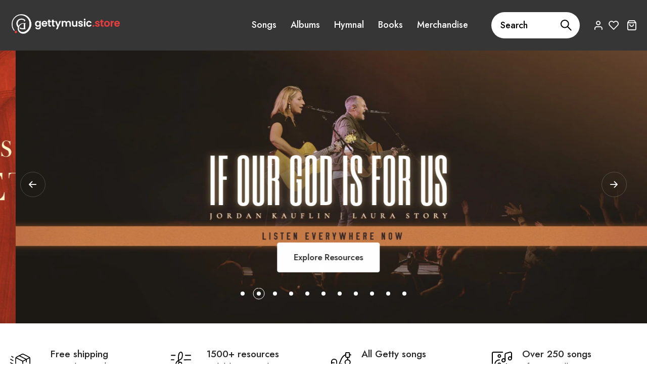

--- FILE ---
content_type: text/html; charset=utf-8
request_url: https://gettymusic.store/?add-to-cart=231601
body_size: 36261
content:
<!doctype html>
<html class="no-js" lang="en">
  <head>
    <meta charset="utf-8">
    <meta http-equiv="X-UA-Compatible" content="IE=edge">
    <meta name="viewport" content="width=device-width,initial-scale=1">
    <meta name="theme-color" content="">
    <link rel="canonical" href="https://gettymusic.store/">
    <link rel="preconnect" href="https://cdn.shopify.com" crossorigin><link rel="icon" type="image/png" href="//gettymusic.store/cdn/shop/files/favicon-B.png?crop=center&height=32&v=1713199717&width=32"><title>Getty Music Store - Official Getty Music Sheet Music &amp; Backing Tracks
</title><meta name="description" content="Official sheet music, backing tracks, songbooks and merchandise for the music of Keith &amp; Kristyn Getty. Created for churches, pastors, families and worship leaders around the world. Also features Laura Story, Matt Boswell, Matt Papa, Skye Peterson, Sandra McCracken and The Getty Girls.">
<meta property="og:site_name" content="Getty Music Store">
<meta property="og:url" content="https://gettymusic.store/">
<meta property="og:title" content="Getty Music Store - Official Getty Music Sheet Music &amp; Backing Tracks">
<meta property="og:type" content="website">
<meta property="og:description" content="Official sheet music, backing tracks, songbooks and merchandise for the music of Keith &amp; Kristyn Getty. Created for churches, pastors, families and worship leaders around the world. Also features Laura Story, Matt Boswell, Matt Papa, Skye Peterson, Sandra McCracken and The Getty Girls."><meta property="og:image" content="http://gettymusic.store/cdn/shop/files/GMS-Logo-Sticky-Header-A_1.png?v=1713988341">
  <meta property="og:image:secure_url" content="https://gettymusic.store/cdn/shop/files/GMS-Logo-Sticky-Header-A_1.png?v=1713988341">
  <meta property="og:image:width" content="210">
  <meta property="og:image:height" content="66"><meta name="twitter:site" content="@gettymusic"><meta name="twitter:card" content="summary_large_image">
<meta name="twitter:title" content="Getty Music Store - Official Getty Music Sheet Music &amp; Backing Tracks">
<meta name="twitter:description" content="Official sheet music, backing tracks, songbooks and merchandise for the music of Keith &amp; Kristyn Getty. Created for churches, pastors, families and worship leaders around the world. Also features Laura Story, Matt Boswell, Matt Papa, Skye Peterson, Sandra McCracken and The Getty Girls."><script src="//gettymusic.store/cdn/shop/t/2/assets/global.js?v=92536340854383418611692697021" defer="defer"></script>
    <script>window.performance && window.performance.mark && window.performance.mark('shopify.content_for_header.start');</script><meta name="google-site-verification" content="XnDPAdo4geM52eztxPtW8RTVQjAVxDPP7k9PhT1Vb5Y">
<meta id="shopify-digital-wallet" name="shopify-digital-wallet" content="/81432150306/digital_wallets/dialog">
<meta name="shopify-checkout-api-token" content="bf05acef4428527e11cb836d6c600fcc">
<script async="async" src="/checkouts/internal/preloads.js?locale=en-US"></script>
<link rel="preconnect" href="https://shop.app" crossorigin="anonymous">
<script async="async" src="https://shop.app/checkouts/internal/preloads.js?locale=en-US&shop_id=81432150306" crossorigin="anonymous"></script>
<script id="apple-pay-shop-capabilities" type="application/json">{"shopId":81432150306,"countryCode":"US","currencyCode":"USD","merchantCapabilities":["supports3DS"],"merchantId":"gid:\/\/shopify\/Shop\/81432150306","merchantName":"Getty Music Store","requiredBillingContactFields":["postalAddress","email","phone"],"requiredShippingContactFields":["postalAddress","email","phone"],"shippingType":"shipping","supportedNetworks":["visa","masterCard","amex","discover","elo","jcb"],"total":{"type":"pending","label":"Getty Music Store","amount":"1.00"},"shopifyPaymentsEnabled":true,"supportsSubscriptions":true}</script>
<script id="shopify-features" type="application/json">{"accessToken":"bf05acef4428527e11cb836d6c600fcc","betas":["rich-media-storefront-analytics"],"domain":"gettymusic.store","predictiveSearch":true,"shopId":81432150306,"locale":"en"}</script>
<script>var Shopify = Shopify || {};
Shopify.shop = "getty-music-store.myshopify.com";
Shopify.locale = "en";
Shopify.currency = {"active":"USD","rate":"1.0"};
Shopify.country = "US";
Shopify.theme = {"name":"Getty Music Theme MASTER Do Not Delete - Fashion","id":157540712738,"schema_name":"Hongo","schema_version":"1.2","theme_store_id":null,"role":"main"};
Shopify.theme.handle = "null";
Shopify.theme.style = {"id":null,"handle":null};
Shopify.cdnHost = "gettymusic.store/cdn";
Shopify.routes = Shopify.routes || {};
Shopify.routes.root = "/";</script>
<script type="module">!function(o){(o.Shopify=o.Shopify||{}).modules=!0}(window);</script>
<script>!function(o){function n(){var o=[];function n(){o.push(Array.prototype.slice.apply(arguments))}return n.q=o,n}var t=o.Shopify=o.Shopify||{};t.loadFeatures=n(),t.autoloadFeatures=n()}(window);</script>
<script>
  window.ShopifyPay = window.ShopifyPay || {};
  window.ShopifyPay.apiHost = "shop.app\/pay";
  window.ShopifyPay.redirectState = null;
</script>
<script id="shop-js-analytics" type="application/json">{"pageType":"index"}</script>
<script defer="defer" async type="module" src="//gettymusic.store/cdn/shopifycloud/shop-js/modules/v2/client.init-shop-cart-sync_BN7fPSNr.en.esm.js"></script>
<script defer="defer" async type="module" src="//gettymusic.store/cdn/shopifycloud/shop-js/modules/v2/chunk.common_Cbph3Kss.esm.js"></script>
<script defer="defer" async type="module" src="//gettymusic.store/cdn/shopifycloud/shop-js/modules/v2/chunk.modal_DKumMAJ1.esm.js"></script>
<script type="module">
  await import("//gettymusic.store/cdn/shopifycloud/shop-js/modules/v2/client.init-shop-cart-sync_BN7fPSNr.en.esm.js");
await import("//gettymusic.store/cdn/shopifycloud/shop-js/modules/v2/chunk.common_Cbph3Kss.esm.js");
await import("//gettymusic.store/cdn/shopifycloud/shop-js/modules/v2/chunk.modal_DKumMAJ1.esm.js");

  window.Shopify.SignInWithShop?.initShopCartSync?.({"fedCMEnabled":true,"windoidEnabled":true});

</script>
<script>
  window.Shopify = window.Shopify || {};
  if (!window.Shopify.featureAssets) window.Shopify.featureAssets = {};
  window.Shopify.featureAssets['shop-js'] = {"shop-cart-sync":["modules/v2/client.shop-cart-sync_CJVUk8Jm.en.esm.js","modules/v2/chunk.common_Cbph3Kss.esm.js","modules/v2/chunk.modal_DKumMAJ1.esm.js"],"init-fed-cm":["modules/v2/client.init-fed-cm_7Fvt41F4.en.esm.js","modules/v2/chunk.common_Cbph3Kss.esm.js","modules/v2/chunk.modal_DKumMAJ1.esm.js"],"init-shop-email-lookup-coordinator":["modules/v2/client.init-shop-email-lookup-coordinator_Cc088_bR.en.esm.js","modules/v2/chunk.common_Cbph3Kss.esm.js","modules/v2/chunk.modal_DKumMAJ1.esm.js"],"init-windoid":["modules/v2/client.init-windoid_hPopwJRj.en.esm.js","modules/v2/chunk.common_Cbph3Kss.esm.js","modules/v2/chunk.modal_DKumMAJ1.esm.js"],"shop-button":["modules/v2/client.shop-button_B0jaPSNF.en.esm.js","modules/v2/chunk.common_Cbph3Kss.esm.js","modules/v2/chunk.modal_DKumMAJ1.esm.js"],"shop-cash-offers":["modules/v2/client.shop-cash-offers_DPIskqss.en.esm.js","modules/v2/chunk.common_Cbph3Kss.esm.js","modules/v2/chunk.modal_DKumMAJ1.esm.js"],"shop-toast-manager":["modules/v2/client.shop-toast-manager_CK7RT69O.en.esm.js","modules/v2/chunk.common_Cbph3Kss.esm.js","modules/v2/chunk.modal_DKumMAJ1.esm.js"],"init-shop-cart-sync":["modules/v2/client.init-shop-cart-sync_BN7fPSNr.en.esm.js","modules/v2/chunk.common_Cbph3Kss.esm.js","modules/v2/chunk.modal_DKumMAJ1.esm.js"],"init-customer-accounts-sign-up":["modules/v2/client.init-customer-accounts-sign-up_CfPf4CXf.en.esm.js","modules/v2/client.shop-login-button_DeIztwXF.en.esm.js","modules/v2/chunk.common_Cbph3Kss.esm.js","modules/v2/chunk.modal_DKumMAJ1.esm.js"],"pay-button":["modules/v2/client.pay-button_CgIwFSYN.en.esm.js","modules/v2/chunk.common_Cbph3Kss.esm.js","modules/v2/chunk.modal_DKumMAJ1.esm.js"],"init-customer-accounts":["modules/v2/client.init-customer-accounts_DQ3x16JI.en.esm.js","modules/v2/client.shop-login-button_DeIztwXF.en.esm.js","modules/v2/chunk.common_Cbph3Kss.esm.js","modules/v2/chunk.modal_DKumMAJ1.esm.js"],"avatar":["modules/v2/client.avatar_BTnouDA3.en.esm.js"],"init-shop-for-new-customer-accounts":["modules/v2/client.init-shop-for-new-customer-accounts_CsZy_esa.en.esm.js","modules/v2/client.shop-login-button_DeIztwXF.en.esm.js","modules/v2/chunk.common_Cbph3Kss.esm.js","modules/v2/chunk.modal_DKumMAJ1.esm.js"],"shop-follow-button":["modules/v2/client.shop-follow-button_BRMJjgGd.en.esm.js","modules/v2/chunk.common_Cbph3Kss.esm.js","modules/v2/chunk.modal_DKumMAJ1.esm.js"],"checkout-modal":["modules/v2/client.checkout-modal_B9Drz_yf.en.esm.js","modules/v2/chunk.common_Cbph3Kss.esm.js","modules/v2/chunk.modal_DKumMAJ1.esm.js"],"shop-login-button":["modules/v2/client.shop-login-button_DeIztwXF.en.esm.js","modules/v2/chunk.common_Cbph3Kss.esm.js","modules/v2/chunk.modal_DKumMAJ1.esm.js"],"lead-capture":["modules/v2/client.lead-capture_DXYzFM3R.en.esm.js","modules/v2/chunk.common_Cbph3Kss.esm.js","modules/v2/chunk.modal_DKumMAJ1.esm.js"],"shop-login":["modules/v2/client.shop-login_CA5pJqmO.en.esm.js","modules/v2/chunk.common_Cbph3Kss.esm.js","modules/v2/chunk.modal_DKumMAJ1.esm.js"],"payment-terms":["modules/v2/client.payment-terms_BxzfvcZJ.en.esm.js","modules/v2/chunk.common_Cbph3Kss.esm.js","modules/v2/chunk.modal_DKumMAJ1.esm.js"]};
</script>
<script>(function() {
  var isLoaded = false;
  function asyncLoad() {
    if (isLoaded) return;
    isLoaded = true;
    var urls = ["https:\/\/widgetic.com\/sdk\/sdk.js?shop=getty-music-store.myshopify.com"];
    for (var i = 0; i < urls.length; i++) {
      var s = document.createElement('script');
      s.type = 'text/javascript';
      s.async = true;
      s.src = urls[i];
      var x = document.getElementsByTagName('script')[0];
      x.parentNode.insertBefore(s, x);
    }
  };
  if(window.attachEvent) {
    window.attachEvent('onload', asyncLoad);
  } else {
    window.addEventListener('load', asyncLoad, false);
  }
})();</script>
<script id="__st">var __st={"a":81432150306,"offset":-21600,"reqid":"5771d80b-9beb-42a5-a361-8f0cb0bfadae-1769776193","pageurl":"gettymusic.store\/?add-to-cart=231601","u":"408afe371723","p":"home"};</script>
<script>window.ShopifyPaypalV4VisibilityTracking = true;</script>
<script id="captcha-bootstrap">!function(){'use strict';const t='contact',e='account',n='new_comment',o=[[t,t],['blogs',n],['comments',n],[t,'customer']],c=[[e,'customer_login'],[e,'guest_login'],[e,'recover_customer_password'],[e,'create_customer']],r=t=>t.map((([t,e])=>`form[action*='/${t}']:not([data-nocaptcha='true']) input[name='form_type'][value='${e}']`)).join(','),a=t=>()=>t?[...document.querySelectorAll(t)].map((t=>t.form)):[];function s(){const t=[...o],e=r(t);return a(e)}const i='password',u='form_key',d=['recaptcha-v3-token','g-recaptcha-response','h-captcha-response',i],f=()=>{try{return window.sessionStorage}catch{return}},m='__shopify_v',_=t=>t.elements[u];function p(t,e,n=!1){try{const o=window.sessionStorage,c=JSON.parse(o.getItem(e)),{data:r}=function(t){const{data:e,action:n}=t;return t[m]||n?{data:e,action:n}:{data:t,action:n}}(c);for(const[e,n]of Object.entries(r))t.elements[e]&&(t.elements[e].value=n);n&&o.removeItem(e)}catch(o){console.error('form repopulation failed',{error:o})}}const l='form_type',E='cptcha';function T(t){t.dataset[E]=!0}const w=window,h=w.document,L='Shopify',v='ce_forms',y='captcha';let A=!1;((t,e)=>{const n=(g='f06e6c50-85a8-45c8-87d0-21a2b65856fe',I='https://cdn.shopify.com/shopifycloud/storefront-forms-hcaptcha/ce_storefront_forms_captcha_hcaptcha.v1.5.2.iife.js',D={infoText:'Protected by hCaptcha',privacyText:'Privacy',termsText:'Terms'},(t,e,n)=>{const o=w[L][v],c=o.bindForm;if(c)return c(t,g,e,D).then(n);var r;o.q.push([[t,g,e,D],n]),r=I,A||(h.body.append(Object.assign(h.createElement('script'),{id:'captcha-provider',async:!0,src:r})),A=!0)});var g,I,D;w[L]=w[L]||{},w[L][v]=w[L][v]||{},w[L][v].q=[],w[L][y]=w[L][y]||{},w[L][y].protect=function(t,e){n(t,void 0,e),T(t)},Object.freeze(w[L][y]),function(t,e,n,w,h,L){const[v,y,A,g]=function(t,e,n){const i=e?o:[],u=t?c:[],d=[...i,...u],f=r(d),m=r(i),_=r(d.filter((([t,e])=>n.includes(e))));return[a(f),a(m),a(_),s()]}(w,h,L),I=t=>{const e=t.target;return e instanceof HTMLFormElement?e:e&&e.form},D=t=>v().includes(t);t.addEventListener('submit',(t=>{const e=I(t);if(!e)return;const n=D(e)&&!e.dataset.hcaptchaBound&&!e.dataset.recaptchaBound,o=_(e),c=g().includes(e)&&(!o||!o.value);(n||c)&&t.preventDefault(),c&&!n&&(function(t){try{if(!f())return;!function(t){const e=f();if(!e)return;const n=_(t);if(!n)return;const o=n.value;o&&e.removeItem(o)}(t);const e=Array.from(Array(32),(()=>Math.random().toString(36)[2])).join('');!function(t,e){_(t)||t.append(Object.assign(document.createElement('input'),{type:'hidden',name:u})),t.elements[u].value=e}(t,e),function(t,e){const n=f();if(!n)return;const o=[...t.querySelectorAll(`input[type='${i}']`)].map((({name:t})=>t)),c=[...d,...o],r={};for(const[a,s]of new FormData(t).entries())c.includes(a)||(r[a]=s);n.setItem(e,JSON.stringify({[m]:1,action:t.action,data:r}))}(t,e)}catch(e){console.error('failed to persist form',e)}}(e),e.submit())}));const S=(t,e)=>{t&&!t.dataset[E]&&(n(t,e.some((e=>e===t))),T(t))};for(const o of['focusin','change'])t.addEventListener(o,(t=>{const e=I(t);D(e)&&S(e,y())}));const B=e.get('form_key'),M=e.get(l),P=B&&M;t.addEventListener('DOMContentLoaded',(()=>{const t=y();if(P)for(const e of t)e.elements[l].value===M&&p(e,B);[...new Set([...A(),...v().filter((t=>'true'===t.dataset.shopifyCaptcha))])].forEach((e=>S(e,t)))}))}(h,new URLSearchParams(w.location.search),n,t,e,['guest_login'])})(!0,!0)}();</script>
<script integrity="sha256-4kQ18oKyAcykRKYeNunJcIwy7WH5gtpwJnB7kiuLZ1E=" data-source-attribution="shopify.loadfeatures" defer="defer" src="//gettymusic.store/cdn/shopifycloud/storefront/assets/storefront/load_feature-a0a9edcb.js" crossorigin="anonymous"></script>
<script crossorigin="anonymous" defer="defer" src="//gettymusic.store/cdn/shopifycloud/storefront/assets/shopify_pay/storefront-65b4c6d7.js?v=20250812"></script>
<script data-source-attribution="shopify.dynamic_checkout.dynamic.init">var Shopify=Shopify||{};Shopify.PaymentButton=Shopify.PaymentButton||{isStorefrontPortableWallets:!0,init:function(){window.Shopify.PaymentButton.init=function(){};var t=document.createElement("script");t.src="https://gettymusic.store/cdn/shopifycloud/portable-wallets/latest/portable-wallets.en.js",t.type="module",document.head.appendChild(t)}};
</script>
<script data-source-attribution="shopify.dynamic_checkout.buyer_consent">
  function portableWalletsHideBuyerConsent(e){var t=document.getElementById("shopify-buyer-consent"),n=document.getElementById("shopify-subscription-policy-button");t&&n&&(t.classList.add("hidden"),t.setAttribute("aria-hidden","true"),n.removeEventListener("click",e))}function portableWalletsShowBuyerConsent(e){var t=document.getElementById("shopify-buyer-consent"),n=document.getElementById("shopify-subscription-policy-button");t&&n&&(t.classList.remove("hidden"),t.removeAttribute("aria-hidden"),n.addEventListener("click",e))}window.Shopify?.PaymentButton&&(window.Shopify.PaymentButton.hideBuyerConsent=portableWalletsHideBuyerConsent,window.Shopify.PaymentButton.showBuyerConsent=portableWalletsShowBuyerConsent);
</script>
<script data-source-attribution="shopify.dynamic_checkout.cart.bootstrap">document.addEventListener("DOMContentLoaded",(function(){function t(){return document.querySelector("shopify-accelerated-checkout-cart, shopify-accelerated-checkout")}if(t())Shopify.PaymentButton.init();else{new MutationObserver((function(e,n){t()&&(Shopify.PaymentButton.init(),n.disconnect())})).observe(document.body,{childList:!0,subtree:!0})}}));
</script>
<script id='scb4127' type='text/javascript' async='' src='https://gettymusic.store/cdn/shopifycloud/privacy-banner/storefront-banner.js'></script><link id="shopify-accelerated-checkout-styles" rel="stylesheet" media="screen" href="https://gettymusic.store/cdn/shopifycloud/portable-wallets/latest/accelerated-checkout-backwards-compat.css" crossorigin="anonymous">
<style id="shopify-accelerated-checkout-cart">
        #shopify-buyer-consent {
  margin-top: 1em;
  display: inline-block;
  width: 100%;
}

#shopify-buyer-consent.hidden {
  display: none;
}

#shopify-subscription-policy-button {
  background: none;
  border: none;
  padding: 0;
  text-decoration: underline;
  font-size: inherit;
  cursor: pointer;
}

#shopify-subscription-policy-button::before {
  box-shadow: none;
}

      </style>

<script>window.performance && window.performance.mark && window.performance.mark('shopify.content_for_header.end');</script>
<link rel="preconnect" href="https://fonts.google.com/" crossorigin><link
        href="https://fonts.googleapis.com/css?family=Jost:100,200,300,400,500,600,700,800,900&display=swap"
        rel="stylesheet"
      ><link
        href="https://fonts.googleapis.com/css?family=Jost:100,200,300,400,500,600,700,800,900&display=swap"
        rel="stylesheet"
      >
    <link href="//gettymusic.store/cdn/shop/t/2/assets/critical.min.css?v=65804943796829140831692697020" rel="stylesheet" type="text/css" media="all" />
<link href="//gettymusic.store/cdn/shop/t/2/assets/font-icons.min.css?v=10722614214025751961692697020" rel="stylesheet" type="text/css" media="all" />
    <link href="//gettymusic.store/cdn/shop/t/2/assets/theme-vendor.min.css?v=183482084735791487731692697022" rel="stylesheet" type="text/css" media="all" />
<style data-shopify>:root {
		/* Font size */
		--font_size: 18px;
		--font_size_minus1: 17px;
		--font_size_minus2: 16px;
		--font_size_minus3: 15px;
		--font_size_minus4: 14px;
		--font_size_minus5: 13px;--font_size_plus1: 19px;--font_size_plus2: 20px;--font_size_plus3: 21px;--font_size_plus4: 22px;--font_size_plus5: 23px;--font_size_plus6: 24px;--font_size_plus7: 25px;--font_size_plus8: 26px;--font_size_plus9: 27px;--font_size_plus10: 28px;--font_size_plus11: 29px;--font_size_plus12: 30px;--font_size_plus13: 31px;--font_size_plus14: 32px;--font_size_plus15: 33px;--font_size_plus16: 34px;--font_size_plus17: 35px;--font_size_plus18: 36px;--font_size_plus19: 37px;--font_size_plus20: 38px;--font_size_plus21: 39px;--font_size_plus22: 40px;--font_size_plus23: 41px;--font_size_plus24: 42px;--font_size_plus25: 43px;--font_size_plus26: 44px;--font_size_plus27: 45px;--font_size_plus28: 46px;--font_size_plus29: 47px;--font_size_plus30: 48px;--font_size_plus31: 49px;--font_size_plus32: 50px;--font_size_plus33: 51px;--font_size_plus34: 52px;--font_size_plus35: 53px;--font_size_plus36: 54px;--font_size_plus37: 55px;--font_size_plus38: 56px;--font_size_plus39: 57px;--font_size_plus40: 58px;--font_size_plus41: 59px;--font_size_plus42: 60px;--font_size_plus43: 61px;--font_size_plus44: 62px;--font_size_plus45: 63px;--font_size_plus46: 64px;--font_size_plus47: 65px;--font_size_plus48: 66px;--font_size_plus49: 67px;--font_size_plus50: 68px;--font_size_plus52: 70px;
    --font_size_plus82: 100px;
    --font_size_plus72: 90px;

  	/* Body */
		--body-font: Jost ;
		--alt-font: Jost ;
		--body-line-height: 32px;
		--body-font-weight: 400;

		/* Header color & background color */
		--header-bg-color: #363636;
		--header-hover-bg-color: #363636;
		--menu-text-color: #fff;
		--menu-text-hover-color: #ffffff;
		--menu-open-text-color: #ffffff;
		--sub-menu-text-color: #ffffff;
		--count-bg-color: #ffffff;
		--count-number-color: #363636;
		--addon-text-color: #ffffff;
		--addon-text-hover-color: #ffffff;
		--menu-open-child-link-color: rgba(255, 255, 255, 0.5);
		--logo-separator-color: rgba(255, 255, 255, 0.3);

		/* Search bar color */
		--search-bg-color: #ffffff;
		--search-close-icon-color: #262626;
		--search-icon-color: #262626;
		--search-input-text-color: #262626;
		--search-input-placeholder-color: rgba(38, 38, 38, 0.5);
		--search-title-color: #262626;
		--search-input-border-color: #262626;

		/* Header logo */
		--logo-width-desktop: 220px;
    --logo-width-mobile: 140px;--header-height-default: 0;
      --miniheader-height-default: 0;/* Container */
		--container: 1200px;
		--container-fluid: 1600px;
		--container-fluid-offset:  20px; 

		/* Box layout */
		--box-layout-width: 1600px;

		/* Color */
		--base-color: #d0af29;
		--body-text-color: #58595b;--dark-color: #262626;
		--white-color: #ffffff;
		--extra-medium-gray: #e4e4e4;
		--very-light-gray: #f7f7f7;
		--red: #da3f3f;
		--green: #16b36e;

		/* Product badge label color */
		--sale-label-color: #ffffff;
		--sale-label-bg-color: #16b36e;
		--new-label-color: #ffffff;
		--new-label-bg-color: #16b36e;
		--sold-out-label-color: #ffffff;
		--sold-out-label-bg-color: #da3f3f;

		/* Heading font size */
		--h1-font-size: 70px;
    --h2-font-size: 54px;
    --h3-font-size: 40px;
    --h4-font-size: 24px;
    --h5-font-size: 32px;
    --h6-font-size: 28px;

    /* Heading line height */
    --h1-line-height: 70px;
    --h2-line-height: 44px;
    --h3-line-height: 45px;
    --h4-line-height: 30px;
    --h5-line-height: 32px;
    --h6-line-height: 28px;

    /* Heading font weight */
    --heading-font-weight: 500;

		/* Section font size, line-height and color */
		--heading-color: #000000;
		--sub-heading-color: #000000;
		--section-heading-size: 40px;
		--section-heading-line-height: 55px;
		--section-sub-heading-size: 18px;
		--section-sub-heading-line-height: 30px;
		--section-sub-heading-ls: 0px;

		/* Custom button */
		--custom-btn-text-color: #fff;
		--custom-btn-text-hover-color: #262626;
		--custom-btn-bg-color: #262626;
		--custom-btn-bg-hover-color: #fff;
		--custom-btn-border-color: #262626;
		--custom-btn-border-hover-color: #fff;

		/* Font weight */
		--font-weight-100: 100;
		--font-weight-200: 200;
		--font-weight-300: 300;
		--font-weight-400: 400;
		--font-weight-500: 500;
		--font-weight-600: 600;
		--font-weight-700: 700;
		--font-weight-800: 800;
		--font-weight-900: 900;

		/* bootstrap css */
		scroll-behavior: unset;
	}</style><link href="//gettymusic.store/cdn/shop/t/2/assets/base.min.css?v=70715430066243638351730957968" rel="stylesheet" type="text/css" media="all" />
    <link href="//gettymusic.store/cdn/shop/t/2/assets/responsive.min.css?v=145535004191044435671692697022" rel="stylesheet" type="text/css" media="all" />
    <link href="//gettymusic.store/cdn/shop/t/2/assets/style.css?v=125872204871395144741762869496" rel="stylesheet" type="text/css" media="all" />
    <script>
      document.documentElement.className = document.documentElement.className.replace('no-js', 'js');
    </script>
  <!-- BEGIN app block: shopify://apps/multi-location-inv/blocks/app-embed/982328e1-99f7-4a7e-8266-6aed71bf0021 -->


  
    <script src="https://cdn.shopify.com/extensions/019c0e8b-d550-772c-8a73-5aed1ba03249/inventory-info-theme-exrtensions-183/assets/common.bundle.js"></script>
  

<style>
  .iia-icon svg{height:18px;width:18px}.iia-disabled-button{pointer-events:none}.iia-hidden {display: none;}
</style>
<script>
      window.inventoryInfo = window.inventoryInfo || {};
      window.inventoryInfo.shop = window.inventoryInfo.shop || {};
      window.inventoryInfo.shop.shopifyDomain = 'getty-music-store.myshopify.com';
      window.inventoryInfo.shop.locale = 'en';
      window.inventoryInfo.pageType = 'index';
      
        window.inventoryInfo.settings = {"appSection":false,"hideSoldOut":true,"hideLocationDetails":true,"description":" ","header":" ","hideBorders":true,"css":".iia-list%7B%0A%20%20%20%20display%3A%20none%3B%0A%7D%0A%0A.iia-icon%7B%0A%20%20%20%20display%3A%20none%3B%0A%7D"};
        
      
      
</script>


  
 

 


 
    
      <script src="https://cdn.shopify.com/extensions/019c0e8b-d550-772c-8a73-5aed1ba03249/inventory-info-theme-exrtensions-183/assets/main.bundle.js"></script>
    

<!-- END app block --><link href="https://monorail-edge.shopifysvc.com" rel="dns-prefetch">
<script>(function(){if ("sendBeacon" in navigator && "performance" in window) {try {var session_token_from_headers = performance.getEntriesByType('navigation')[0].serverTiming.find(x => x.name == '_s').description;} catch {var session_token_from_headers = undefined;}var session_cookie_matches = document.cookie.match(/_shopify_s=([^;]*)/);var session_token_from_cookie = session_cookie_matches && session_cookie_matches.length === 2 ? session_cookie_matches[1] : "";var session_token = session_token_from_headers || session_token_from_cookie || "";function handle_abandonment_event(e) {var entries = performance.getEntries().filter(function(entry) {return /monorail-edge.shopifysvc.com/.test(entry.name);});if (!window.abandonment_tracked && entries.length === 0) {window.abandonment_tracked = true;var currentMs = Date.now();var navigation_start = performance.timing.navigationStart;var payload = {shop_id: 81432150306,url: window.location.href,navigation_start,duration: currentMs - navigation_start,session_token,page_type: "index"};window.navigator.sendBeacon("https://monorail-edge.shopifysvc.com/v1/produce", JSON.stringify({schema_id: "online_store_buyer_site_abandonment/1.1",payload: payload,metadata: {event_created_at_ms: currentMs,event_sent_at_ms: currentMs}}));}}window.addEventListener('pagehide', handle_abandonment_event);}}());</script>
<script id="web-pixels-manager-setup">(function e(e,d,r,n,o){if(void 0===o&&(o={}),!Boolean(null===(a=null===(i=window.Shopify)||void 0===i?void 0:i.analytics)||void 0===a?void 0:a.replayQueue)){var i,a;window.Shopify=window.Shopify||{};var t=window.Shopify;t.analytics=t.analytics||{};var s=t.analytics;s.replayQueue=[],s.publish=function(e,d,r){return s.replayQueue.push([e,d,r]),!0};try{self.performance.mark("wpm:start")}catch(e){}var l=function(){var e={modern:/Edge?\/(1{2}[4-9]|1[2-9]\d|[2-9]\d{2}|\d{4,})\.\d+(\.\d+|)|Firefox\/(1{2}[4-9]|1[2-9]\d|[2-9]\d{2}|\d{4,})\.\d+(\.\d+|)|Chrom(ium|e)\/(9{2}|\d{3,})\.\d+(\.\d+|)|(Maci|X1{2}).+ Version\/(15\.\d+|(1[6-9]|[2-9]\d|\d{3,})\.\d+)([,.]\d+|)( \(\w+\)|)( Mobile\/\w+|) Safari\/|Chrome.+OPR\/(9{2}|\d{3,})\.\d+\.\d+|(CPU[ +]OS|iPhone[ +]OS|CPU[ +]iPhone|CPU IPhone OS|CPU iPad OS)[ +]+(15[._]\d+|(1[6-9]|[2-9]\d|\d{3,})[._]\d+)([._]\d+|)|Android:?[ /-](13[3-9]|1[4-9]\d|[2-9]\d{2}|\d{4,})(\.\d+|)(\.\d+|)|Android.+Firefox\/(13[5-9]|1[4-9]\d|[2-9]\d{2}|\d{4,})\.\d+(\.\d+|)|Android.+Chrom(ium|e)\/(13[3-9]|1[4-9]\d|[2-9]\d{2}|\d{4,})\.\d+(\.\d+|)|SamsungBrowser\/([2-9]\d|\d{3,})\.\d+/,legacy:/Edge?\/(1[6-9]|[2-9]\d|\d{3,})\.\d+(\.\d+|)|Firefox\/(5[4-9]|[6-9]\d|\d{3,})\.\d+(\.\d+|)|Chrom(ium|e)\/(5[1-9]|[6-9]\d|\d{3,})\.\d+(\.\d+|)([\d.]+$|.*Safari\/(?![\d.]+ Edge\/[\d.]+$))|(Maci|X1{2}).+ Version\/(10\.\d+|(1[1-9]|[2-9]\d|\d{3,})\.\d+)([,.]\d+|)( \(\w+\)|)( Mobile\/\w+|) Safari\/|Chrome.+OPR\/(3[89]|[4-9]\d|\d{3,})\.\d+\.\d+|(CPU[ +]OS|iPhone[ +]OS|CPU[ +]iPhone|CPU IPhone OS|CPU iPad OS)[ +]+(10[._]\d+|(1[1-9]|[2-9]\d|\d{3,})[._]\d+)([._]\d+|)|Android:?[ /-](13[3-9]|1[4-9]\d|[2-9]\d{2}|\d{4,})(\.\d+|)(\.\d+|)|Mobile Safari.+OPR\/([89]\d|\d{3,})\.\d+\.\d+|Android.+Firefox\/(13[5-9]|1[4-9]\d|[2-9]\d{2}|\d{4,})\.\d+(\.\d+|)|Android.+Chrom(ium|e)\/(13[3-9]|1[4-9]\d|[2-9]\d{2}|\d{4,})\.\d+(\.\d+|)|Android.+(UC? ?Browser|UCWEB|U3)[ /]?(15\.([5-9]|\d{2,})|(1[6-9]|[2-9]\d|\d{3,})\.\d+)\.\d+|SamsungBrowser\/(5\.\d+|([6-9]|\d{2,})\.\d+)|Android.+MQ{2}Browser\/(14(\.(9|\d{2,})|)|(1[5-9]|[2-9]\d|\d{3,})(\.\d+|))(\.\d+|)|K[Aa][Ii]OS\/(3\.\d+|([4-9]|\d{2,})\.\d+)(\.\d+|)/},d=e.modern,r=e.legacy,n=navigator.userAgent;return n.match(d)?"modern":n.match(r)?"legacy":"unknown"}(),u="modern"===l?"modern":"legacy",c=(null!=n?n:{modern:"",legacy:""})[u],f=function(e){return[e.baseUrl,"/wpm","/b",e.hashVersion,"modern"===e.buildTarget?"m":"l",".js"].join("")}({baseUrl:d,hashVersion:r,buildTarget:u}),m=function(e){var d=e.version,r=e.bundleTarget,n=e.surface,o=e.pageUrl,i=e.monorailEndpoint;return{emit:function(e){var a=e.status,t=e.errorMsg,s=(new Date).getTime(),l=JSON.stringify({metadata:{event_sent_at_ms:s},events:[{schema_id:"web_pixels_manager_load/3.1",payload:{version:d,bundle_target:r,page_url:o,status:a,surface:n,error_msg:t},metadata:{event_created_at_ms:s}}]});if(!i)return console&&console.warn&&console.warn("[Web Pixels Manager] No Monorail endpoint provided, skipping logging."),!1;try{return self.navigator.sendBeacon.bind(self.navigator)(i,l)}catch(e){}var u=new XMLHttpRequest;try{return u.open("POST",i,!0),u.setRequestHeader("Content-Type","text/plain"),u.send(l),!0}catch(e){return console&&console.warn&&console.warn("[Web Pixels Manager] Got an unhandled error while logging to Monorail."),!1}}}}({version:r,bundleTarget:l,surface:e.surface,pageUrl:self.location.href,monorailEndpoint:e.monorailEndpoint});try{o.browserTarget=l,function(e){var d=e.src,r=e.async,n=void 0===r||r,o=e.onload,i=e.onerror,a=e.sri,t=e.scriptDataAttributes,s=void 0===t?{}:t,l=document.createElement("script"),u=document.querySelector("head"),c=document.querySelector("body");if(l.async=n,l.src=d,a&&(l.integrity=a,l.crossOrigin="anonymous"),s)for(var f in s)if(Object.prototype.hasOwnProperty.call(s,f))try{l.dataset[f]=s[f]}catch(e){}if(o&&l.addEventListener("load",o),i&&l.addEventListener("error",i),u)u.appendChild(l);else{if(!c)throw new Error("Did not find a head or body element to append the script");c.appendChild(l)}}({src:f,async:!0,onload:function(){if(!function(){var e,d;return Boolean(null===(d=null===(e=window.Shopify)||void 0===e?void 0:e.analytics)||void 0===d?void 0:d.initialized)}()){var d=window.webPixelsManager.init(e)||void 0;if(d){var r=window.Shopify.analytics;r.replayQueue.forEach((function(e){var r=e[0],n=e[1],o=e[2];d.publishCustomEvent(r,n,o)})),r.replayQueue=[],r.publish=d.publishCustomEvent,r.visitor=d.visitor,r.initialized=!0}}},onerror:function(){return m.emit({status:"failed",errorMsg:"".concat(f," has failed to load")})},sri:function(e){var d=/^sha384-[A-Za-z0-9+/=]+$/;return"string"==typeof e&&d.test(e)}(c)?c:"",scriptDataAttributes:o}),m.emit({status:"loading"})}catch(e){m.emit({status:"failed",errorMsg:(null==e?void 0:e.message)||"Unknown error"})}}})({shopId: 81432150306,storefrontBaseUrl: "https://gettymusic.store",extensionsBaseUrl: "https://extensions.shopifycdn.com/cdn/shopifycloud/web-pixels-manager",monorailEndpoint: "https://monorail-edge.shopifysvc.com/unstable/produce_batch",surface: "storefront-renderer",enabledBetaFlags: ["2dca8a86"],webPixelsConfigList: [{"id":"853967138","configuration":"{\"config\":\"{\\\"pixel_id\\\":\\\"G-F6QPP46N4H\\\",\\\"target_country\\\":\\\"US\\\",\\\"gtag_events\\\":[{\\\"type\\\":\\\"begin_checkout\\\",\\\"action_label\\\":\\\"G-F6QPP46N4H\\\"},{\\\"type\\\":\\\"search\\\",\\\"action_label\\\":\\\"G-F6QPP46N4H\\\"},{\\\"type\\\":\\\"view_item\\\",\\\"action_label\\\":[\\\"G-F6QPP46N4H\\\",\\\"MC-FSYXMZ6VMR\\\"]},{\\\"type\\\":\\\"purchase\\\",\\\"action_label\\\":[\\\"G-F6QPP46N4H\\\",\\\"MC-FSYXMZ6VMR\\\"]},{\\\"type\\\":\\\"page_view\\\",\\\"action_label\\\":[\\\"G-F6QPP46N4H\\\",\\\"MC-FSYXMZ6VMR\\\"]},{\\\"type\\\":\\\"add_payment_info\\\",\\\"action_label\\\":\\\"G-F6QPP46N4H\\\"},{\\\"type\\\":\\\"add_to_cart\\\",\\\"action_label\\\":\\\"G-F6QPP46N4H\\\"}],\\\"enable_monitoring_mode\\\":false}\"}","eventPayloadVersion":"v1","runtimeContext":"OPEN","scriptVersion":"b2a88bafab3e21179ed38636efcd8a93","type":"APP","apiClientId":1780363,"privacyPurposes":[],"dataSharingAdjustments":{"protectedCustomerApprovalScopes":["read_customer_address","read_customer_email","read_customer_name","read_customer_personal_data","read_customer_phone"]}},{"id":"shopify-app-pixel","configuration":"{}","eventPayloadVersion":"v1","runtimeContext":"STRICT","scriptVersion":"0450","apiClientId":"shopify-pixel","type":"APP","privacyPurposes":["ANALYTICS","MARKETING"]},{"id":"shopify-custom-pixel","eventPayloadVersion":"v1","runtimeContext":"LAX","scriptVersion":"0450","apiClientId":"shopify-pixel","type":"CUSTOM","privacyPurposes":["ANALYTICS","MARKETING"]}],isMerchantRequest: false,initData: {"shop":{"name":"Getty Music Store","paymentSettings":{"currencyCode":"USD"},"myshopifyDomain":"getty-music-store.myshopify.com","countryCode":"US","storefrontUrl":"https:\/\/gettymusic.store"},"customer":null,"cart":null,"checkout":null,"productVariants":[],"purchasingCompany":null},},"https://gettymusic.store/cdn","1d2a099fw23dfb22ep557258f5m7a2edbae",{"modern":"","legacy":""},{"shopId":"81432150306","storefrontBaseUrl":"https:\/\/gettymusic.store","extensionBaseUrl":"https:\/\/extensions.shopifycdn.com\/cdn\/shopifycloud\/web-pixels-manager","surface":"storefront-renderer","enabledBetaFlags":"[\"2dca8a86\"]","isMerchantRequest":"false","hashVersion":"1d2a099fw23dfb22ep557258f5m7a2edbae","publish":"custom","events":"[[\"page_viewed\",{}]]"});</script><script>
  window.ShopifyAnalytics = window.ShopifyAnalytics || {};
  window.ShopifyAnalytics.meta = window.ShopifyAnalytics.meta || {};
  window.ShopifyAnalytics.meta.currency = 'USD';
  var meta = {"page":{"pageType":"home","requestId":"5771d80b-9beb-42a5-a361-8f0cb0bfadae-1769776193"}};
  for (var attr in meta) {
    window.ShopifyAnalytics.meta[attr] = meta[attr];
  }
</script>
<script class="analytics">
  (function () {
    var customDocumentWrite = function(content) {
      var jquery = null;

      if (window.jQuery) {
        jquery = window.jQuery;
      } else if (window.Checkout && window.Checkout.$) {
        jquery = window.Checkout.$;
      }

      if (jquery) {
        jquery('body').append(content);
      }
    };

    var hasLoggedConversion = function(token) {
      if (token) {
        return document.cookie.indexOf('loggedConversion=' + token) !== -1;
      }
      return false;
    }

    var setCookieIfConversion = function(token) {
      if (token) {
        var twoMonthsFromNow = new Date(Date.now());
        twoMonthsFromNow.setMonth(twoMonthsFromNow.getMonth() + 2);

        document.cookie = 'loggedConversion=' + token + '; expires=' + twoMonthsFromNow;
      }
    }

    var trekkie = window.ShopifyAnalytics.lib = window.trekkie = window.trekkie || [];
    if (trekkie.integrations) {
      return;
    }
    trekkie.methods = [
      'identify',
      'page',
      'ready',
      'track',
      'trackForm',
      'trackLink'
    ];
    trekkie.factory = function(method) {
      return function() {
        var args = Array.prototype.slice.call(arguments);
        args.unshift(method);
        trekkie.push(args);
        return trekkie;
      };
    };
    for (var i = 0; i < trekkie.methods.length; i++) {
      var key = trekkie.methods[i];
      trekkie[key] = trekkie.factory(key);
    }
    trekkie.load = function(config) {
      trekkie.config = config || {};
      trekkie.config.initialDocumentCookie = document.cookie;
      var first = document.getElementsByTagName('script')[0];
      var script = document.createElement('script');
      script.type = 'text/javascript';
      script.onerror = function(e) {
        var scriptFallback = document.createElement('script');
        scriptFallback.type = 'text/javascript';
        scriptFallback.onerror = function(error) {
                var Monorail = {
      produce: function produce(monorailDomain, schemaId, payload) {
        var currentMs = new Date().getTime();
        var event = {
          schema_id: schemaId,
          payload: payload,
          metadata: {
            event_created_at_ms: currentMs,
            event_sent_at_ms: currentMs
          }
        };
        return Monorail.sendRequest("https://" + monorailDomain + "/v1/produce", JSON.stringify(event));
      },
      sendRequest: function sendRequest(endpointUrl, payload) {
        // Try the sendBeacon API
        if (window && window.navigator && typeof window.navigator.sendBeacon === 'function' && typeof window.Blob === 'function' && !Monorail.isIos12()) {
          var blobData = new window.Blob([payload], {
            type: 'text/plain'
          });

          if (window.navigator.sendBeacon(endpointUrl, blobData)) {
            return true;
          } // sendBeacon was not successful

        } // XHR beacon

        var xhr = new XMLHttpRequest();

        try {
          xhr.open('POST', endpointUrl);
          xhr.setRequestHeader('Content-Type', 'text/plain');
          xhr.send(payload);
        } catch (e) {
          console.log(e);
        }

        return false;
      },
      isIos12: function isIos12() {
        return window.navigator.userAgent.lastIndexOf('iPhone; CPU iPhone OS 12_') !== -1 || window.navigator.userAgent.lastIndexOf('iPad; CPU OS 12_') !== -1;
      }
    };
    Monorail.produce('monorail-edge.shopifysvc.com',
      'trekkie_storefront_load_errors/1.1',
      {shop_id: 81432150306,
      theme_id: 157540712738,
      app_name: "storefront",
      context_url: window.location.href,
      source_url: "//gettymusic.store/cdn/s/trekkie.storefront.c59ea00e0474b293ae6629561379568a2d7c4bba.min.js"});

        };
        scriptFallback.async = true;
        scriptFallback.src = '//gettymusic.store/cdn/s/trekkie.storefront.c59ea00e0474b293ae6629561379568a2d7c4bba.min.js';
        first.parentNode.insertBefore(scriptFallback, first);
      };
      script.async = true;
      script.src = '//gettymusic.store/cdn/s/trekkie.storefront.c59ea00e0474b293ae6629561379568a2d7c4bba.min.js';
      first.parentNode.insertBefore(script, first);
    };
    trekkie.load(
      {"Trekkie":{"appName":"storefront","development":false,"defaultAttributes":{"shopId":81432150306,"isMerchantRequest":null,"themeId":157540712738,"themeCityHash":"18228062136053038863","contentLanguage":"en","currency":"USD","eventMetadataId":"df6b8b2e-8bbf-4a7a-8232-89a85c31245b"},"isServerSideCookieWritingEnabled":true,"monorailRegion":"shop_domain","enabledBetaFlags":["65f19447","b5387b81"]},"Session Attribution":{},"S2S":{"facebookCapiEnabled":false,"source":"trekkie-storefront-renderer","apiClientId":580111}}
    );

    var loaded = false;
    trekkie.ready(function() {
      if (loaded) return;
      loaded = true;

      window.ShopifyAnalytics.lib = window.trekkie;

      var originalDocumentWrite = document.write;
      document.write = customDocumentWrite;
      try { window.ShopifyAnalytics.merchantGoogleAnalytics.call(this); } catch(error) {};
      document.write = originalDocumentWrite;

      window.ShopifyAnalytics.lib.page(null,{"pageType":"home","requestId":"5771d80b-9beb-42a5-a361-8f0cb0bfadae-1769776193","shopifyEmitted":true});

      var match = window.location.pathname.match(/checkouts\/(.+)\/(thank_you|post_purchase)/)
      var token = match? match[1]: undefined;
      if (!hasLoggedConversion(token)) {
        setCookieIfConversion(token);
        
      }
    });


        var eventsListenerScript = document.createElement('script');
        eventsListenerScript.async = true;
        eventsListenerScript.src = "//gettymusic.store/cdn/shopifycloud/storefront/assets/shop_events_listener-3da45d37.js";
        document.getElementsByTagName('head')[0].appendChild(eventsListenerScript);

})();</script>
<script
  defer
  src="https://gettymusic.store/cdn/shopifycloud/perf-kit/shopify-perf-kit-3.1.0.min.js"
  data-application="storefront-renderer"
  data-shop-id="81432150306"
  data-render-region="gcp-us-central1"
  data-page-type="index"
  data-theme-instance-id="157540712738"
  data-theme-name="Hongo"
  data-theme-version="1.2"
  data-monorail-region="shop_domain"
  data-resource-timing-sampling-rate="10"
  data-shs="true"
  data-shs-beacon="true"
  data-shs-export-with-fetch="true"
  data-shs-logs-sample-rate="1"
  data-shs-beacon-endpoint="https://gettymusic.store/api/collect"
></script>
</head><body class=""><a class="skip-to-content-link button visually-hidden" href="#MainContent">
      Skip to content
    </a><div id="shopify-section-mini-header" class="shopify-section"><style>.mini-header {
      background-color: #ffffff;
    }.mini-header p, .switcher-dropdown .label {
     color: #262626;
    }.text-widget a:hover, .custom-html-widget ul li a:hover {
     color: #262626;
    }.announcement-bar {background-color: #000000;color: #ffffff;}.switcher-dropdown ul li a:hover,
    .switcher-dropdown ul li a.active {
      color: #262626
    }</style>
</div><script type="application/ld+json">
{
  "@context": "http://schema.org",
  "@type": "Organization",
  "name": "Getty Music Store","logo": "https:\/\/gettymusic.store\/cdn\/shop\/files\/GMS-Logo-Wide-WhiteRed_1.png?v=1713199978\u0026width=1493","sameAs": [
    "https:\/\/twitter.com\/gettymusic",
    "https:\/\/www.facebook.com\/gettymusic",
    "",
    "https:\/\/www.instagram.com\/gettymusic\/",
    "",
    "",
    "https:\/\/www.youtube.com\/@KeithAndKristynGetty",
    ""
  ],
  "url": "https:\/\/gettymusic.store"
}
</script><script type="application/ld+json">
    {
      "@context": "http://schema.org",
      "@type": "WebSite",
      "name": "Getty Music Store",
      "potentialAction": {
        "@type": "SearchAction",
        "target": "https:\/\/gettymusic.store\/search?q={search_term_string}",
        "query-input": "required name=search_term_string"
      },
      "url": "https:\/\/gettymusic.store"
    }
  </script>
  <script src="https://next.brella.io/scripts/custom-page"></script><header id="hongo-header">
  <nav class="navbar navbar-expand-lg navbar-light responsive-fixed  center-navigation">
    <div class="container-fluid justify-content-lg-between"><div class="col col-xl-3 px-lg-0 px-lg-0 menu-logo"><a class="navbar-brand" href="/" style="--main-logo-width: 220px;" aria-label="logo"><img
      src="//gettymusic.store/cdn/shop/files/GMS-Logo-Wide-WhiteRed_1.png?v=1713199978"
      alt=""
      width="1493"
      height="300"
      class="default-logo"
      loading="lazy"
    ><img
      src="//gettymusic.store/cdn/shop/files/GMS-Logo-Wide-WhiteRed_1.png?v=1713199978"
      alt=""
      width="1493"
      height="300"
      loading="lazy"          
      class="alt-logo"
      ></a></div>
          <div class="col col-xl-6 menu-column"><div id="shopify-section-header" class="shopify-section"><div class="collapse navbar-collapse" id="navbarNav"><div class="back-wrapper menu-close align-items-center d-xl-none d-flex hide">Menu</div>
  <ul class="navbar-nav navbar-left justify-content-xl-center w-100"><li class="nav-item nav-type-link">
            <a class="nav-link  text-capitalize" href="/collections/all-songs" aria-label="link">Songs</a></li><li class="nav-item nav-type-link">
            <a class="nav-link  text-capitalize" href="/collections/albums" aria-label="link">Albums</a></li><li class="nav-item nav-type-link">
            <a class="nav-link  text-capitalize" href="/products/the-sing-hymnal" aria-label="link">Hymnal</a></li><li class="nav-item nav-type-link">
            <a class="nav-link  text-capitalize" href="/collections/books" aria-label="link">Books</a></li><li class="nav-item nav-type-link">
            <a class="nav-link  text-capitalize" href="/collections/merchandise" aria-label="link">Merchandise</a></li><li class="nav-item nav-type-link mobile">
      <a class="nav-link text-capitalize" href="/account" aria-label="link">Account</a>
    </li>  
    <li class="nav-item nav-type-link mobile">
      <a class="nav-link text-capitalize" href="/pages/favorites" aria-label="link">Favorites</a>
    </li>  
  </ul><div class="mobile-language-currency d-flex d-xl-none"><label class="label-title">Currency:</label><form method="post" action="/localization" id="currency-switcher" accept-charset="UTF-8" class="currency-form" enctype="multipart/form-data"><input type="hidden" name="form_type" value="localization" /><input type="hidden" name="utf8" value="✓" /><input type="hidden" name="_method" value="put" /><input type="hidden" name="return_to" value="/?add-to-cart=231601" /><div class="switcher-dropdown position-relative">
                <div class="label">
                  USD<i class="fas fa-chevron-down"></i>
                </div>
                <ul name="country_code" data-currency><li>
                      <a class="currency " href="#" data-value="AF" aria-label="link">GBP</a>
                    </li><li>
                      <a class="currency " href="#" data-value="AX" aria-label="link">GBP</a>
                    </li><li>
                      <a class="currency " href="#" data-value="AL" aria-label="link">GBP</a>
                    </li><li>
                      <a class="currency " href="#" data-value="DZ" aria-label="link">GBP</a>
                    </li><li>
                      <a class="currency " href="#" data-value="AD" aria-label="link">GBP</a>
                    </li><li>
                      <a class="currency " href="#" data-value="AO" aria-label="link">GBP</a>
                    </li><li>
                      <a class="currency " href="#" data-value="AI" aria-label="link">GBP</a>
                    </li><li>
                      <a class="currency " href="#" data-value="AG" aria-label="link">GBP</a>
                    </li><li>
                      <a class="currency " href="#" data-value="AR" aria-label="link">GBP</a>
                    </li><li>
                      <a class="currency " href="#" data-value="AM" aria-label="link">GBP</a>
                    </li><li>
                      <a class="currency " href="#" data-value="AW" aria-label="link">GBP</a>
                    </li><li>
                      <a class="currency " href="#" data-value="AC" aria-label="link">GBP</a>
                    </li><li>
                      <a class="currency " href="#" data-value="AU" aria-label="link">GBP</a>
                    </li><li>
                      <a class="currency " href="#" data-value="AT" aria-label="link">GBP</a>
                    </li><li>
                      <a class="currency " href="#" data-value="AZ" aria-label="link">GBP</a>
                    </li><li>
                      <a class="currency " href="#" data-value="BS" aria-label="link">GBP</a>
                    </li><li>
                      <a class="currency " href="#" data-value="BH" aria-label="link">GBP</a>
                    </li><li>
                      <a class="currency " href="#" data-value="BD" aria-label="link">GBP</a>
                    </li><li>
                      <a class="currency " href="#" data-value="BB" aria-label="link">GBP</a>
                    </li><li>
                      <a class="currency " href="#" data-value="BY" aria-label="link">GBP</a>
                    </li><li>
                      <a class="currency " href="#" data-value="BE" aria-label="link">GBP</a>
                    </li><li>
                      <a class="currency " href="#" data-value="BZ" aria-label="link">GBP</a>
                    </li><li>
                      <a class="currency " href="#" data-value="BJ" aria-label="link">GBP</a>
                    </li><li>
                      <a class="currency " href="#" data-value="BM" aria-label="link">GBP</a>
                    </li><li>
                      <a class="currency " href="#" data-value="BT" aria-label="link">GBP</a>
                    </li><li>
                      <a class="currency " href="#" data-value="BO" aria-label="link">GBP</a>
                    </li><li>
                      <a class="currency " href="#" data-value="BA" aria-label="link">GBP</a>
                    </li><li>
                      <a class="currency " href="#" data-value="BW" aria-label="link">GBP</a>
                    </li><li>
                      <a class="currency " href="#" data-value="BR" aria-label="link">GBP</a>
                    </li><li>
                      <a class="currency " href="#" data-value="IO" aria-label="link">GBP</a>
                    </li><li>
                      <a class="currency " href="#" data-value="VG" aria-label="link">GBP</a>
                    </li><li>
                      <a class="currency " href="#" data-value="BN" aria-label="link">GBP</a>
                    </li><li>
                      <a class="currency " href="#" data-value="BG" aria-label="link">GBP</a>
                    </li><li>
                      <a class="currency " href="#" data-value="BF" aria-label="link">GBP</a>
                    </li><li>
                      <a class="currency " href="#" data-value="BI" aria-label="link">GBP</a>
                    </li><li>
                      <a class="currency " href="#" data-value="KH" aria-label="link">GBP</a>
                    </li><li>
                      <a class="currency " href="#" data-value="CM" aria-label="link">GBP</a>
                    </li><li>
                      <a class="currency " href="#" data-value="CA" aria-label="link">USD</a>
                    </li><li>
                      <a class="currency " href="#" data-value="CV" aria-label="link">GBP</a>
                    </li><li>
                      <a class="currency " href="#" data-value="BQ" aria-label="link">GBP</a>
                    </li><li>
                      <a class="currency " href="#" data-value="KY" aria-label="link">GBP</a>
                    </li><li>
                      <a class="currency " href="#" data-value="CF" aria-label="link">GBP</a>
                    </li><li>
                      <a class="currency " href="#" data-value="TD" aria-label="link">GBP</a>
                    </li><li>
                      <a class="currency " href="#" data-value="CL" aria-label="link">GBP</a>
                    </li><li>
                      <a class="currency " href="#" data-value="CN" aria-label="link">GBP</a>
                    </li><li>
                      <a class="currency " href="#" data-value="CX" aria-label="link">GBP</a>
                    </li><li>
                      <a class="currency " href="#" data-value="CC" aria-label="link">GBP</a>
                    </li><li>
                      <a class="currency " href="#" data-value="CO" aria-label="link">GBP</a>
                    </li><li>
                      <a class="currency " href="#" data-value="KM" aria-label="link">GBP</a>
                    </li><li>
                      <a class="currency " href="#" data-value="CG" aria-label="link">GBP</a>
                    </li><li>
                      <a class="currency " href="#" data-value="CD" aria-label="link">GBP</a>
                    </li><li>
                      <a class="currency " href="#" data-value="CK" aria-label="link">GBP</a>
                    </li><li>
                      <a class="currency " href="#" data-value="CR" aria-label="link">GBP</a>
                    </li><li>
                      <a class="currency " href="#" data-value="CI" aria-label="link">GBP</a>
                    </li><li>
                      <a class="currency " href="#" data-value="HR" aria-label="link">GBP</a>
                    </li><li>
                      <a class="currency " href="#" data-value="CW" aria-label="link">GBP</a>
                    </li><li>
                      <a class="currency " href="#" data-value="CY" aria-label="link">GBP</a>
                    </li><li>
                      <a class="currency " href="#" data-value="CZ" aria-label="link">GBP</a>
                    </li><li>
                      <a class="currency " href="#" data-value="DK" aria-label="link">GBP</a>
                    </li><li>
                      <a class="currency " href="#" data-value="DJ" aria-label="link">GBP</a>
                    </li><li>
                      <a class="currency " href="#" data-value="DM" aria-label="link">GBP</a>
                    </li><li>
                      <a class="currency " href="#" data-value="DO" aria-label="link">GBP</a>
                    </li><li>
                      <a class="currency " href="#" data-value="EC" aria-label="link">GBP</a>
                    </li><li>
                      <a class="currency " href="#" data-value="EG" aria-label="link">GBP</a>
                    </li><li>
                      <a class="currency " href="#" data-value="SV" aria-label="link">GBP</a>
                    </li><li>
                      <a class="currency " href="#" data-value="GQ" aria-label="link">GBP</a>
                    </li><li>
                      <a class="currency " href="#" data-value="ER" aria-label="link">GBP</a>
                    </li><li>
                      <a class="currency " href="#" data-value="EE" aria-label="link">GBP</a>
                    </li><li>
                      <a class="currency " href="#" data-value="SZ" aria-label="link">GBP</a>
                    </li><li>
                      <a class="currency " href="#" data-value="ET" aria-label="link">GBP</a>
                    </li><li>
                      <a class="currency " href="#" data-value="FK" aria-label="link">GBP</a>
                    </li><li>
                      <a class="currency " href="#" data-value="FO" aria-label="link">GBP</a>
                    </li><li>
                      <a class="currency " href="#" data-value="FJ" aria-label="link">GBP</a>
                    </li><li>
                      <a class="currency " href="#" data-value="FI" aria-label="link">GBP</a>
                    </li><li>
                      <a class="currency " href="#" data-value="FR" aria-label="link">GBP</a>
                    </li><li>
                      <a class="currency " href="#" data-value="GF" aria-label="link">GBP</a>
                    </li><li>
                      <a class="currency " href="#" data-value="PF" aria-label="link">GBP</a>
                    </li><li>
                      <a class="currency " href="#" data-value="TF" aria-label="link">GBP</a>
                    </li><li>
                      <a class="currency " href="#" data-value="GA" aria-label="link">GBP</a>
                    </li><li>
                      <a class="currency " href="#" data-value="GM" aria-label="link">GBP</a>
                    </li><li>
                      <a class="currency " href="#" data-value="GE" aria-label="link">GBP</a>
                    </li><li>
                      <a class="currency " href="#" data-value="DE" aria-label="link">GBP</a>
                    </li><li>
                      <a class="currency " href="#" data-value="GH" aria-label="link">GBP</a>
                    </li><li>
                      <a class="currency " href="#" data-value="GI" aria-label="link">GBP</a>
                    </li><li>
                      <a class="currency " href="#" data-value="GR" aria-label="link">GBP</a>
                    </li><li>
                      <a class="currency " href="#" data-value="GL" aria-label="link">GBP</a>
                    </li><li>
                      <a class="currency " href="#" data-value="GD" aria-label="link">GBP</a>
                    </li><li>
                      <a class="currency " href="#" data-value="GP" aria-label="link">GBP</a>
                    </li><li>
                      <a class="currency " href="#" data-value="GT" aria-label="link">GBP</a>
                    </li><li>
                      <a class="currency " href="#" data-value="GG" aria-label="link">GBP</a>
                    </li><li>
                      <a class="currency " href="#" data-value="GN" aria-label="link">GBP</a>
                    </li><li>
                      <a class="currency " href="#" data-value="GW" aria-label="link">GBP</a>
                    </li><li>
                      <a class="currency " href="#" data-value="GY" aria-label="link">GBP</a>
                    </li><li>
                      <a class="currency " href="#" data-value="HT" aria-label="link">GBP</a>
                    </li><li>
                      <a class="currency " href="#" data-value="HN" aria-label="link">GBP</a>
                    </li><li>
                      <a class="currency " href="#" data-value="HK" aria-label="link">GBP</a>
                    </li><li>
                      <a class="currency " href="#" data-value="HU" aria-label="link">GBP</a>
                    </li><li>
                      <a class="currency " href="#" data-value="IS" aria-label="link">GBP</a>
                    </li><li>
                      <a class="currency " href="#" data-value="IN" aria-label="link">GBP</a>
                    </li><li>
                      <a class="currency " href="#" data-value="ID" aria-label="link">GBP</a>
                    </li><li>
                      <a class="currency " href="#" data-value="IQ" aria-label="link">GBP</a>
                    </li><li>
                      <a class="currency " href="#" data-value="IE" aria-label="link">GBP</a>
                    </li><li>
                      <a class="currency " href="#" data-value="IM" aria-label="link">GBP</a>
                    </li><li>
                      <a class="currency " href="#" data-value="IL" aria-label="link">GBP</a>
                    </li><li>
                      <a class="currency " href="#" data-value="IT" aria-label="link">GBP</a>
                    </li><li>
                      <a class="currency " href="#" data-value="JM" aria-label="link">GBP</a>
                    </li><li>
                      <a class="currency " href="#" data-value="JP" aria-label="link">GBP</a>
                    </li><li>
                      <a class="currency " href="#" data-value="JE" aria-label="link">GBP</a>
                    </li><li>
                      <a class="currency " href="#" data-value="JO" aria-label="link">GBP</a>
                    </li><li>
                      <a class="currency " href="#" data-value="KZ" aria-label="link">GBP</a>
                    </li><li>
                      <a class="currency " href="#" data-value="KE" aria-label="link">GBP</a>
                    </li><li>
                      <a class="currency " href="#" data-value="KI" aria-label="link">GBP</a>
                    </li><li>
                      <a class="currency " href="#" data-value="XK" aria-label="link">GBP</a>
                    </li><li>
                      <a class="currency " href="#" data-value="KW" aria-label="link">GBP</a>
                    </li><li>
                      <a class="currency " href="#" data-value="KG" aria-label="link">GBP</a>
                    </li><li>
                      <a class="currency " href="#" data-value="LA" aria-label="link">GBP</a>
                    </li><li>
                      <a class="currency " href="#" data-value="LV" aria-label="link">GBP</a>
                    </li><li>
                      <a class="currency " href="#" data-value="LB" aria-label="link">GBP</a>
                    </li><li>
                      <a class="currency " href="#" data-value="LS" aria-label="link">GBP</a>
                    </li><li>
                      <a class="currency " href="#" data-value="LR" aria-label="link">GBP</a>
                    </li><li>
                      <a class="currency " href="#" data-value="LY" aria-label="link">GBP</a>
                    </li><li>
                      <a class="currency " href="#" data-value="LI" aria-label="link">GBP</a>
                    </li><li>
                      <a class="currency " href="#" data-value="LT" aria-label="link">GBP</a>
                    </li><li>
                      <a class="currency " href="#" data-value="LU" aria-label="link">GBP</a>
                    </li><li>
                      <a class="currency " href="#" data-value="MO" aria-label="link">GBP</a>
                    </li><li>
                      <a class="currency " href="#" data-value="MG" aria-label="link">GBP</a>
                    </li><li>
                      <a class="currency " href="#" data-value="MW" aria-label="link">GBP</a>
                    </li><li>
                      <a class="currency " href="#" data-value="MY" aria-label="link">GBP</a>
                    </li><li>
                      <a class="currency " href="#" data-value="MV" aria-label="link">GBP</a>
                    </li><li>
                      <a class="currency " href="#" data-value="ML" aria-label="link">GBP</a>
                    </li><li>
                      <a class="currency " href="#" data-value="MT" aria-label="link">GBP</a>
                    </li><li>
                      <a class="currency " href="#" data-value="MQ" aria-label="link">GBP</a>
                    </li><li>
                      <a class="currency " href="#" data-value="MR" aria-label="link">GBP</a>
                    </li><li>
                      <a class="currency " href="#" data-value="MU" aria-label="link">GBP</a>
                    </li><li>
                      <a class="currency " href="#" data-value="YT" aria-label="link">GBP</a>
                    </li><li>
                      <a class="currency " href="#" data-value="MX" aria-label="link">GBP</a>
                    </li><li>
                      <a class="currency " href="#" data-value="MD" aria-label="link">GBP</a>
                    </li><li>
                      <a class="currency " href="#" data-value="MC" aria-label="link">GBP</a>
                    </li><li>
                      <a class="currency " href="#" data-value="MN" aria-label="link">GBP</a>
                    </li><li>
                      <a class="currency " href="#" data-value="ME" aria-label="link">GBP</a>
                    </li><li>
                      <a class="currency " href="#" data-value="MS" aria-label="link">GBP</a>
                    </li><li>
                      <a class="currency " href="#" data-value="MA" aria-label="link">GBP</a>
                    </li><li>
                      <a class="currency " href="#" data-value="MZ" aria-label="link">GBP</a>
                    </li><li>
                      <a class="currency " href="#" data-value="MM" aria-label="link">GBP</a>
                    </li><li>
                      <a class="currency " href="#" data-value="NA" aria-label="link">GBP</a>
                    </li><li>
                      <a class="currency " href="#" data-value="NR" aria-label="link">GBP</a>
                    </li><li>
                      <a class="currency " href="#" data-value="NP" aria-label="link">GBP</a>
                    </li><li>
                      <a class="currency " href="#" data-value="NL" aria-label="link">GBP</a>
                    </li><li>
                      <a class="currency " href="#" data-value="NC" aria-label="link">GBP</a>
                    </li><li>
                      <a class="currency " href="#" data-value="NZ" aria-label="link">GBP</a>
                    </li><li>
                      <a class="currency " href="#" data-value="NI" aria-label="link">GBP</a>
                    </li><li>
                      <a class="currency " href="#" data-value="NE" aria-label="link">GBP</a>
                    </li><li>
                      <a class="currency " href="#" data-value="NG" aria-label="link">GBP</a>
                    </li><li>
                      <a class="currency " href="#" data-value="NU" aria-label="link">GBP</a>
                    </li><li>
                      <a class="currency " href="#" data-value="NF" aria-label="link">GBP</a>
                    </li><li>
                      <a class="currency " href="#" data-value="MK" aria-label="link">GBP</a>
                    </li><li>
                      <a class="currency " href="#" data-value="NO" aria-label="link">GBP</a>
                    </li><li>
                      <a class="currency " href="#" data-value="OM" aria-label="link">GBP</a>
                    </li><li>
                      <a class="currency " href="#" data-value="PK" aria-label="link">GBP</a>
                    </li><li>
                      <a class="currency " href="#" data-value="PS" aria-label="link">GBP</a>
                    </li><li>
                      <a class="currency " href="#" data-value="PA" aria-label="link">GBP</a>
                    </li><li>
                      <a class="currency " href="#" data-value="PG" aria-label="link">GBP</a>
                    </li><li>
                      <a class="currency " href="#" data-value="PY" aria-label="link">GBP</a>
                    </li><li>
                      <a class="currency " href="#" data-value="PE" aria-label="link">GBP</a>
                    </li><li>
                      <a class="currency " href="#" data-value="PH" aria-label="link">GBP</a>
                    </li><li>
                      <a class="currency " href="#" data-value="PN" aria-label="link">GBP</a>
                    </li><li>
                      <a class="currency " href="#" data-value="PL" aria-label="link">GBP</a>
                    </li><li>
                      <a class="currency " href="#" data-value="PT" aria-label="link">GBP</a>
                    </li><li>
                      <a class="currency " href="#" data-value="QA" aria-label="link">GBP</a>
                    </li><li>
                      <a class="currency " href="#" data-value="RE" aria-label="link">GBP</a>
                    </li><li>
                      <a class="currency " href="#" data-value="RO" aria-label="link">GBP</a>
                    </li><li>
                      <a class="currency " href="#" data-value="RU" aria-label="link">GBP</a>
                    </li><li>
                      <a class="currency " href="#" data-value="RW" aria-label="link">GBP</a>
                    </li><li>
                      <a class="currency " href="#" data-value="WS" aria-label="link">GBP</a>
                    </li><li>
                      <a class="currency " href="#" data-value="SM" aria-label="link">GBP</a>
                    </li><li>
                      <a class="currency " href="#" data-value="ST" aria-label="link">GBP</a>
                    </li><li>
                      <a class="currency " href="#" data-value="SA" aria-label="link">GBP</a>
                    </li><li>
                      <a class="currency " href="#" data-value="SN" aria-label="link">GBP</a>
                    </li><li>
                      <a class="currency " href="#" data-value="RS" aria-label="link">GBP</a>
                    </li><li>
                      <a class="currency " href="#" data-value="SC" aria-label="link">GBP</a>
                    </li><li>
                      <a class="currency " href="#" data-value="SL" aria-label="link">GBP</a>
                    </li><li>
                      <a class="currency " href="#" data-value="SG" aria-label="link">GBP</a>
                    </li><li>
                      <a class="currency " href="#" data-value="SX" aria-label="link">GBP</a>
                    </li><li>
                      <a class="currency " href="#" data-value="SK" aria-label="link">GBP</a>
                    </li><li>
                      <a class="currency " href="#" data-value="SI" aria-label="link">GBP</a>
                    </li><li>
                      <a class="currency " href="#" data-value="SB" aria-label="link">GBP</a>
                    </li><li>
                      <a class="currency " href="#" data-value="SO" aria-label="link">GBP</a>
                    </li><li>
                      <a class="currency " href="#" data-value="ZA" aria-label="link">GBP</a>
                    </li><li>
                      <a class="currency " href="#" data-value="GS" aria-label="link">GBP</a>
                    </li><li>
                      <a class="currency " href="#" data-value="KR" aria-label="link">GBP</a>
                    </li><li>
                      <a class="currency " href="#" data-value="SS" aria-label="link">GBP</a>
                    </li><li>
                      <a class="currency " href="#" data-value="ES" aria-label="link">GBP</a>
                    </li><li>
                      <a class="currency " href="#" data-value="LK" aria-label="link">GBP</a>
                    </li><li>
                      <a class="currency " href="#" data-value="BL" aria-label="link">GBP</a>
                    </li><li>
                      <a class="currency " href="#" data-value="SH" aria-label="link">GBP</a>
                    </li><li>
                      <a class="currency " href="#" data-value="KN" aria-label="link">GBP</a>
                    </li><li>
                      <a class="currency " href="#" data-value="LC" aria-label="link">GBP</a>
                    </li><li>
                      <a class="currency " href="#" data-value="MF" aria-label="link">GBP</a>
                    </li><li>
                      <a class="currency " href="#" data-value="PM" aria-label="link">GBP</a>
                    </li><li>
                      <a class="currency " href="#" data-value="VC" aria-label="link">GBP</a>
                    </li><li>
                      <a class="currency " href="#" data-value="SD" aria-label="link">GBP</a>
                    </li><li>
                      <a class="currency " href="#" data-value="SR" aria-label="link">GBP</a>
                    </li><li>
                      <a class="currency " href="#" data-value="SJ" aria-label="link">GBP</a>
                    </li><li>
                      <a class="currency " href="#" data-value="SE" aria-label="link">GBP</a>
                    </li><li>
                      <a class="currency " href="#" data-value="CH" aria-label="link">GBP</a>
                    </li><li>
                      <a class="currency " href="#" data-value="TW" aria-label="link">GBP</a>
                    </li><li>
                      <a class="currency " href="#" data-value="TJ" aria-label="link">GBP</a>
                    </li><li>
                      <a class="currency " href="#" data-value="TZ" aria-label="link">GBP</a>
                    </li><li>
                      <a class="currency " href="#" data-value="TH" aria-label="link">GBP</a>
                    </li><li>
                      <a class="currency " href="#" data-value="TL" aria-label="link">GBP</a>
                    </li><li>
                      <a class="currency " href="#" data-value="TG" aria-label="link">GBP</a>
                    </li><li>
                      <a class="currency " href="#" data-value="TK" aria-label="link">GBP</a>
                    </li><li>
                      <a class="currency " href="#" data-value="TO" aria-label="link">GBP</a>
                    </li><li>
                      <a class="currency " href="#" data-value="TT" aria-label="link">GBP</a>
                    </li><li>
                      <a class="currency " href="#" data-value="TA" aria-label="link">GBP</a>
                    </li><li>
                      <a class="currency " href="#" data-value="TN" aria-label="link">GBP</a>
                    </li><li>
                      <a class="currency " href="#" data-value="TR" aria-label="link">GBP</a>
                    </li><li>
                      <a class="currency " href="#" data-value="TM" aria-label="link">GBP</a>
                    </li><li>
                      <a class="currency " href="#" data-value="TC" aria-label="link">GBP</a>
                    </li><li>
                      <a class="currency " href="#" data-value="TV" aria-label="link">GBP</a>
                    </li><li>
                      <a class="currency " href="#" data-value="UM" aria-label="link">GBP</a>
                    </li><li>
                      <a class="currency " href="#" data-value="UG" aria-label="link">GBP</a>
                    </li><li>
                      <a class="currency " href="#" data-value="UA" aria-label="link">GBP</a>
                    </li><li>
                      <a class="currency " href="#" data-value="AE" aria-label="link">GBP</a>
                    </li><li>
                      <a class="currency " href="#" data-value="GB" aria-label="link">GBP</a>
                    </li><li>
                      <a class="currency active" href="#" data-value="US" aria-label="link">USD</a>
                    </li><li>
                      <a class="currency " href="#" data-value="UY" aria-label="link">GBP</a>
                    </li><li>
                      <a class="currency " href="#" data-value="UZ" aria-label="link">GBP</a>
                    </li><li>
                      <a class="currency " href="#" data-value="VU" aria-label="link">GBP</a>
                    </li><li>
                      <a class="currency " href="#" data-value="VA" aria-label="link">GBP</a>
                    </li><li>
                      <a class="currency " href="#" data-value="VE" aria-label="link">GBP</a>
                    </li><li>
                      <a class="currency " href="#" data-value="VN" aria-label="link">GBP</a>
                    </li><li>
                      <a class="currency " href="#" data-value="WF" aria-label="link">GBP</a>
                    </li><li>
                      <a class="currency " href="#" data-value="EH" aria-label="link">GBP</a>
                    </li><li>
                      <a class="currency " href="#" data-value="YE" aria-label="link">GBP</a>
                    </li><li>
                      <a class="currency " href="#" data-value="ZM" aria-label="link">GBP</a>
                    </li><li>
                      <a class="currency " href="#" data-value="ZW" aria-label="link">GBP</a>
                    </li></ul>
                <input type="hidden" name="country_code" id="country_code" value="US">
              </div></form></div></div><div class="search d-inline-block d-xl-none text-capitalize" data-mfp-src="#minisearch-popup" data-minisearch-trigger>
    <i class="feather-search"></i></div><div class="mobile"><div class="cart text-capitalize">
  <a  cart-icon-bubble  class="icon-bubble position-relative no-count" href="#" rel="noopener nofollow" aria-label="cart">
  <i class="feather-shopping-bag"></i><span data-cart-count class="count d-none">0</span></a>
</div></div>
<button class="navbar-toggler toggle-mobile" type="button" data-bs-toggle="collapse" data-bs-target="#navbarNav" aria-controls="navbarNav" aria-expanded="false" name="navbar-toggler" role="button" aria-label="button">
  <span class="navbar-toggler-line"></span> 
  <span class="navbar-toggler-line"></span> 
  <span class="navbar-toggler-line"></span>
  <span class="navbar-toggler-line"></span>
</button>
<style type="text/css">
  .navbar .navbar-nav .nav-item .nav-link, .back-wrapper, header .navbar-right > div {
    font-size: 18px;
    line-height: 20px;
    letter-spacing: 0px;
  }
  .megamenu ul li a:not(.btn),
  .navbar .navbar-nav .simple-dropdown a {
    font-size: 18px;
    line-height: 30px;
    letter-spacing: 0px;
  }
  .megamenu ul li a.child-link-title, .megamenu .product-menu .navigation-btn h6, .megamenu.collection-menu .collection-name {
    font-size: 17px;
    line-height: 22px;
    letter-spacing: 0px;
  }  
  @media (max-width: 1199px) {
    .navbar .navbar-nav .nav-item .nav-link, 
    header .navbar-right > div, 
    .megamenu ul li a:not(.btn), 
    .navbar .navbar-nav .simple-dropdown a,
    .megamenu.collection-menu .collection-name {
      line-height: normal;
    }
    .collection-menu .collection-name {        
      width: 100%;
      text-align: left;
      padding: 15px;
    }
  }
</style>

<style> @media (max-width: 1199px) {#shopify-section-header .back-wrapper {background-color: #363636; } #shopify-section-header .navbar-nav {background-color: #363636; } #shopify-section-header .nav-item {background-color: #363636; } #shopify-section-header .nav-link {color: white; } #shopify-section-header .menu-close {font-size: 0; }} </style></div></div>
          <div class="col col-xl-3 desktop">
            <div class="d-flex justify-content-end align-items-center navbar-right only-icon">
              <div class="searchForm desktop">
                <form action="/search" method="get" class="form minisearch" role="search" id="form-minisearch">
                  <input type="hidden" name="type" value="product">
                  <input type="hidden" name="options[prefix]" value="last">
                  <input type="text" name="q" autocomplete="off" data-mfp-src="#minisearch-popup" placeholder="Search"data-search-input required  />
                  <button type="submit" class=""> <img width="22" height="22" src="//gettymusic.store/cdn/shop/t/2/assets/search.svg?v=21070838222259330621700653499" /></button>
                </form>
                <div class="search-results-wrapper container-fluid">
                  <div class="search-result row row-cols-2 row-cols-md-3 row-cols-xl-6 row-cols-lg-4" style="display:none;"></div>
                  <div class="more-action text-center" style="display:none;"><button type="submit" class="btn btn-black btn-small" form="form-minisearch">View all</button></div>
                </div>
              </div><div class="search d-none mobile d-xl-inline-block text-capitalize" data-mfp-src="#minisearch-popup" data-minisearch-trigger>
    <i class="feather-search"></i></div><div id="minisearch-popup" class="minisearch-popup mfp-hide d-flex flex-column justify-content-center align-items-center w-100">
  <div class="search-popup-wrap d-flex flex-column justify-content-center align-items-center">
    <!-- <h4 class="text-center search-label alt-font w-100">What are you looking for?</h4>-->
    <div class="search-form-wrapper w-100">
      <form action="/search" method="get" class="form minisearch" role="search" id="form-minisearch">
        <input type="hidden" name="type" value="product">
        <input type="hidden" name="options[prefix]" value="last">
        <input type="text" name="q" autocomplete="off" placeholder="Enter your keywords..."data-search-input required  />
        <button type="submit" class=""> <img width="22" height="22" src="//gettymusic.store/cdn/shop/t/2/assets/search.svg?v=21070838222259330621700653499" /></button>
      </form>
    </div>
  </div>
  <div class="search-results-wrapper container-fluid">
    <div class="search-result row row-cols-2 row-cols-md-3 row-cols-xl-6 row-cols-lg-4" style="display:none;"></div>
    <div class="more-action text-center" style="display:none;"><button type="submit" class="btn btn-black btn-small" form="form-minisearch">View all</button></div>
  </div>
</div><div class="account text-capitalize">
  <a href="/account" aria-label="account">
    <i class="feather-user d-inline-block"></i></div><div class="wishlist text-capitalize">
  <a href="/pages/favorites" class="icon-bubble position-relative no-count" aria-label="wishlist">
    <i class="feather-heart d-inline-block"></i>
    <span data-wishlist-counter class="count d-none"></span></a>
</div><div class="cart text-capitalize">
  <a  cart-icon-bubble  class="icon-bubble position-relative no-count" href="#" rel="noopener nofollow" aria-label="cart">
  <i class="feather-shopping-bag"></i><span data-cart-count class="count d-none">0</span></a>
</div></div>
          </div></div>
    <div class="menu-overlay"></div>
  </nav>
</header><cart-notification> 
    <div id="cart-notification" class="cart-notification focus-inset" aria-modal="true" aria-label="Item added to your cart" role="dialog" tabindex="-1">   
    <div id='tsparticles'></div> 
      <div class="cart-notification__content d-flex flex-column h-100" id="cart-notification-content">
        <!-- Content from cart-notification-content.liquid section will be render here -->
      </div>
      <div class="cart-notification-ymal" id="cart-notification-crosssell-products" data-crosssell_type="selection">
        <!-- Content from cart-notification-crosssell-products.liquid section will be render here -->
      </div>
    </div>
</cart-notification> <main
      id="MainContent"
      class="content-for-layout focus-none "
      role="main"
      tabindex="-1"
    >
      <div id="shopify-section-template--20539251851554__slideshow" class="shopify-section"><div class="w-100">
  <div id="" class="section-template--20539251851554__slideshow  ipad-height mobile-height" data-section-type="hero-banner-section">
    <div class="swiper h-100 slideshow slideshow-style-1  swiper-dots-pagination swiper-arrow-navigation " data-slider-options='{ "slidesPerView": 1,
  "loop": true,"parallax": true,"autoplay": {
      "delay": 6000,
      "disableOnInteraction": false
  },"direction":"horizontal","pagination":{
      "el":".section-template--20539251851554__slideshow .swiper-pagination",
      "clickable":true
  },"navigation":{
      "nextEl":".section-template--20539251851554__slideshow .swiper-button-next",
      "prevEl":".section-template--20539251851554__slideshow .swiper-button-prev"
  },"keyboard":{
      "enabled":true,
      "onlyInViewport":true
  },
  "effect":"slide","speed":1500 }' data-swiper-number-navigation="0">
      <div class="swiper-wrapper"><div class="swiper-slide overflow-hidden"><div data-swiper-parallax="800" class="d-block h-100"><div class="desktop-img d-none d-md-block">
                  <img src="//gettymusic.store/cdn/shop/files/GMStore-All-Songs-1920x1080-_V1.jpg?v=1726520407&amp;width=3840" alt="" srcset="//gettymusic.store/cdn/shop/files/GMStore-All-Songs-1920x1080-_V1.jpg?v=1726520407&amp;width=352 352w, //gettymusic.store/cdn/shop/files/GMStore-All-Songs-1920x1080-_V1.jpg?v=1726520407&amp;width=832 832w, //gettymusic.store/cdn/shop/files/GMStore-All-Songs-1920x1080-_V1.jpg?v=1726520407&amp;width=1200 1200w, //gettymusic.store/cdn/shop/files/GMStore-All-Songs-1920x1080-_V1.jpg?v=1726520407&amp;width=1920 1920w, //gettymusic.store/cdn/shop/files/GMStore-All-Songs-1920x1080-_V1.jpg?v=1726520407&amp;width=3840 3840w" width="3840" height="2160">
                </div><div class="mobile-img d-block d-md-none">
                  <img src="//gettymusic.store/cdn/shop/files/GMStore-All-Songs-700x990-_V1.jpg?v=1726520438&amp;width=3840" alt="" srcset="//gettymusic.store/cdn/shop/files/GMStore-All-Songs-700x990-_V1.jpg?v=1726520438&amp;width=352 352w, //gettymusic.store/cdn/shop/files/GMStore-All-Songs-700x990-_V1.jpg?v=1726520438&amp;width=832 832w, //gettymusic.store/cdn/shop/files/GMStore-All-Songs-700x990-_V1.jpg?v=1726520438&amp;width=1200 1200w, //gettymusic.store/cdn/shop/files/GMStore-All-Songs-700x990-_V1.jpg?v=1726520438&amp;width=1920 1920w, //gettymusic.store/cdn/shop/files/GMStore-All-Songs-700x990-_V1.jpg?v=1726520438&amp;width=3840 3840w" width="3840" height="5431">
                </div></div><div class="hongo-overlay d-block d-md-none" style="opacity: 0.4; background-color: #363636; z-index: ; "></div><div class="slider-content" data-swiper-parallax="900"><div class="container h-100"><div class="row justify-content-center align-items-end h-100">
                  <div class="col-9 hongo-slider-typography-wrap d-flex flex-column">
                    <div class="hongo-slider-text-wrap slide-animation flipInX text-center"><div class="overflow-hidden"><a
    class="alt-font d-inline-flex justify-content-center align-items-center btn btn-white btn-large"
    href="https://getty.pub/3XuahY1"
    target="_self"
    style="border-radius: 4px; border-width: 1px;"
    aria-label="link"
  >
    <span
      class="order-1"
      
    >Search Songs</span></a></div></div>
                  </div>
                </div></div></div>
          </div><div class="swiper-slide overflow-hidden"><div data-swiper-parallax="800" class="d-block h-100"><div class="desktop-img d-none d-md-block">
                  <img src="//gettymusic.store/cdn/shop/files/If-Our-God-Is-For-Us-GMStore-Launch-_V1_-1920x1080.jpg?v=1768575535&amp;width=3840" alt="" srcset="//gettymusic.store/cdn/shop/files/If-Our-God-Is-For-Us-GMStore-Launch-_V1_-1920x1080.jpg?v=1768575535&amp;width=352 352w, //gettymusic.store/cdn/shop/files/If-Our-God-Is-For-Us-GMStore-Launch-_V1_-1920x1080.jpg?v=1768575535&amp;width=832 832w, //gettymusic.store/cdn/shop/files/If-Our-God-Is-For-Us-GMStore-Launch-_V1_-1920x1080.jpg?v=1768575535&amp;width=1200 1200w, //gettymusic.store/cdn/shop/files/If-Our-God-Is-For-Us-GMStore-Launch-_V1_-1920x1080.jpg?v=1768575535&amp;width=1920 1920w, //gettymusic.store/cdn/shop/files/If-Our-God-Is-For-Us-GMStore-Launch-_V1_-1920x1080.jpg?v=1768575535&amp;width=3840 3840w" width="3840" height="2160">
                </div><div class="mobile-img d-block d-md-none">
                  <img src="//gettymusic.store/cdn/shop/files/If-Our-God-Is-For-Us-GMStore-Launch-_V1_-700x990.jpg?v=1768575550&amp;width=3840" alt="" srcset="//gettymusic.store/cdn/shop/files/If-Our-God-Is-For-Us-GMStore-Launch-_V1_-700x990.jpg?v=1768575550&amp;width=352 352w, //gettymusic.store/cdn/shop/files/If-Our-God-Is-For-Us-GMStore-Launch-_V1_-700x990.jpg?v=1768575550&amp;width=832 832w, //gettymusic.store/cdn/shop/files/If-Our-God-Is-For-Us-GMStore-Launch-_V1_-700x990.jpg?v=1768575550&amp;width=1200 1200w, //gettymusic.store/cdn/shop/files/If-Our-God-Is-For-Us-GMStore-Launch-_V1_-700x990.jpg?v=1768575550&amp;width=1920 1920w, //gettymusic.store/cdn/shop/files/If-Our-God-Is-For-Us-GMStore-Launch-_V1_-700x990.jpg?v=1768575550&amp;width=3840 3840w" width="3840" height="5431">
                </div></div><div class="hongo-overlay d-block d-md-none" style="opacity: 0.4; background-color: #363636; z-index: ; "></div><div class="slider-content" data-swiper-parallax="900"><div class="container h-100"><div class="row justify-content-center align-items-end h-100">
                  <div class="col-9 hongo-slider-typography-wrap d-flex flex-column">
                    <div class="hongo-slider-text-wrap slide-animation flipInX text-center"><div class="overflow-hidden"><a
    class="alt-font d-inline-flex justify-content-center align-items-center btn btn-white btn-large"
    href="https://getty.pub/4us-resources"
    target="_self"
    style="border-radius: 4px; border-width: 1px;"
    aria-label="link"
  >
    <span
      class="order-1"
      
    >Explore Resources</span></a></div></div>
                  </div>
                </div></div></div>
          </div><div class="swiper-slide overflow-hidden"><div data-swiper-parallax="800" class="d-block h-100"><div class="desktop-img d-none d-md-block">
                  <img src="//gettymusic.store/cdn/shop/files/Praise-My-Soul-GMStore-Launch-_V1_-1920x1080.jpg?v=1767972698&amp;width=3840" alt="" srcset="//gettymusic.store/cdn/shop/files/Praise-My-Soul-GMStore-Launch-_V1_-1920x1080.jpg?v=1767972698&amp;width=352 352w, //gettymusic.store/cdn/shop/files/Praise-My-Soul-GMStore-Launch-_V1_-1920x1080.jpg?v=1767972698&amp;width=832 832w, //gettymusic.store/cdn/shop/files/Praise-My-Soul-GMStore-Launch-_V1_-1920x1080.jpg?v=1767972698&amp;width=1200 1200w, //gettymusic.store/cdn/shop/files/Praise-My-Soul-GMStore-Launch-_V1_-1920x1080.jpg?v=1767972698&amp;width=1920 1920w, //gettymusic.store/cdn/shop/files/Praise-My-Soul-GMStore-Launch-_V1_-1920x1080.jpg?v=1767972698&amp;width=3840 3840w" width="3840" height="2160">
                </div><div class="mobile-img d-block d-md-none">
                  <img src="//gettymusic.store/cdn/shop/files/Praise-My-Soul-GMStore-Launch-_V1_-700x990.jpg?v=1767972712&amp;width=3840" alt="" srcset="//gettymusic.store/cdn/shop/files/Praise-My-Soul-GMStore-Launch-_V1_-700x990.jpg?v=1767972712&amp;width=352 352w, //gettymusic.store/cdn/shop/files/Praise-My-Soul-GMStore-Launch-_V1_-700x990.jpg?v=1767972712&amp;width=832 832w, //gettymusic.store/cdn/shop/files/Praise-My-Soul-GMStore-Launch-_V1_-700x990.jpg?v=1767972712&amp;width=1200 1200w, //gettymusic.store/cdn/shop/files/Praise-My-Soul-GMStore-Launch-_V1_-700x990.jpg?v=1767972712&amp;width=1920 1920w, //gettymusic.store/cdn/shop/files/Praise-My-Soul-GMStore-Launch-_V1_-700x990.jpg?v=1767972712&amp;width=3840 3840w" width="3840" height="5431">
                </div></div><div class="hongo-overlay d-block d-md-none" style="opacity: 0.4; background-color: #363636; z-index: ; "></div><div class="slider-content" data-swiper-parallax="900"><div class="container h-100"><div class="row justify-content-center align-items-end h-100">
                  <div class="col-9 hongo-slider-typography-wrap d-flex flex-column">
                    <div class="hongo-slider-text-wrap slide-animation flipInX text-center"><div class="overflow-hidden"><a
    class="alt-font d-inline-flex justify-content-center align-items-center btn btn-white btn-large"
    href="https://getty.pub/praisemysoul-store"
    target="_self"
    style="border-radius: 4px; border-width: 1px;"
    aria-label="link"
  >
    <span
      class="order-1"
      
    >Discover Resources</span></a></div></div>
                  </div>
                </div></div></div>
          </div><div class="swiper-slide overflow-hidden"><div data-swiper-parallax="800" class="d-block h-100"><div class="desktop-img d-none d-md-block">
                  <img src="//gettymusic.store/cdn/shop/files/CVA_Store_Thumbnail.jpg?v=1730477727&amp;width=3840" alt="" srcset="//gettymusic.store/cdn/shop/files/CVA_Store_Thumbnail.jpg?v=1730477727&amp;width=352 352w, //gettymusic.store/cdn/shop/files/CVA_Store_Thumbnail.jpg?v=1730477727&amp;width=832 832w, //gettymusic.store/cdn/shop/files/CVA_Store_Thumbnail.jpg?v=1730477727&amp;width=1200 1200w, //gettymusic.store/cdn/shop/files/CVA_Store_Thumbnail.jpg?v=1730477727&amp;width=1920 1920w, //gettymusic.store/cdn/shop/files/CVA_Store_Thumbnail.jpg?v=1730477727&amp;width=3840 3840w" width="3840" height="2160">
                </div><div class="mobile-img d-block d-md-none">
                  <img src="//gettymusic.store/cdn/shop/files/Christus_Victor_Webstore_Banner.jpg?v=1730477607&amp;width=3840" alt="" srcset="//gettymusic.store/cdn/shop/files/Christus_Victor_Webstore_Banner.jpg?v=1730477607&amp;width=352 352w, //gettymusic.store/cdn/shop/files/Christus_Victor_Webstore_Banner.jpg?v=1730477607&amp;width=832 832w, //gettymusic.store/cdn/shop/files/Christus_Victor_Webstore_Banner.jpg?v=1730477607&amp;width=1200 1200w, //gettymusic.store/cdn/shop/files/Christus_Victor_Webstore_Banner.jpg?v=1730477607&amp;width=1920 1920w, //gettymusic.store/cdn/shop/files/Christus_Victor_Webstore_Banner.jpg?v=1730477607&amp;width=3840 3840w" width="3840" height="5431">
                </div></div><div class="hongo-overlay d-block d-md-none" style="opacity: 0.4; background-color: #363636; z-index: ; "></div><div class="slider-content" data-swiper-parallax="900"><div class="container h-100"><div class="row justify-content-center align-items-end h-100">
                  <div class="col-9 hongo-slider-typography-wrap d-flex flex-column">
                    <div class="hongo-slider-text-wrap slide-animation flipInX text-center"><div class="overflow-hidden"><a
    class="alt-font d-inline-flex justify-content-center align-items-center btn btn-white-border btn-large"
    href="https://gettymusic.store/products/christus-victor-amen"
    target="_self"
    style="border-radius: 4px; border-width: 1px;"
    aria-label="link"
  >
    <span
      class="order-1"
      
    >Explore Resources</span></a></div></div>
                  </div>
                </div></div></div>
          </div><div class="swiper-slide overflow-hidden"><div data-swiper-parallax="800" class="d-block h-100"><div class="desktop-img d-none d-md-block">
                  <img src="//gettymusic.store/cdn/shop/files/All-Sufficient-Merit-GMStore-Launch-_V1_-1920x1080.jpg?v=1763738906&amp;width=3840" alt="" srcset="//gettymusic.store/cdn/shop/files/All-Sufficient-Merit-GMStore-Launch-_V1_-1920x1080.jpg?v=1763738906&amp;width=352 352w, //gettymusic.store/cdn/shop/files/All-Sufficient-Merit-GMStore-Launch-_V1_-1920x1080.jpg?v=1763738906&amp;width=832 832w, //gettymusic.store/cdn/shop/files/All-Sufficient-Merit-GMStore-Launch-_V1_-1920x1080.jpg?v=1763738906&amp;width=1200 1200w, //gettymusic.store/cdn/shop/files/All-Sufficient-Merit-GMStore-Launch-_V1_-1920x1080.jpg?v=1763738906&amp;width=1920 1920w, //gettymusic.store/cdn/shop/files/All-Sufficient-Merit-GMStore-Launch-_V1_-1920x1080.jpg?v=1763738906&amp;width=3840 3840w" width="3840" height="2160">
                </div><div class="mobile-img d-block d-md-none">
                  <img src="//gettymusic.store/cdn/shop/files/All-Sufficient-Merit-GMStore-Launch-_V1_-700x990.jpg?v=1763738943&amp;width=3840" alt="" srcset="//gettymusic.store/cdn/shop/files/All-Sufficient-Merit-GMStore-Launch-_V1_-700x990.jpg?v=1763738943&amp;width=352 352w, //gettymusic.store/cdn/shop/files/All-Sufficient-Merit-GMStore-Launch-_V1_-700x990.jpg?v=1763738943&amp;width=832 832w, //gettymusic.store/cdn/shop/files/All-Sufficient-Merit-GMStore-Launch-_V1_-700x990.jpg?v=1763738943&amp;width=1200 1200w, //gettymusic.store/cdn/shop/files/All-Sufficient-Merit-GMStore-Launch-_V1_-700x990.jpg?v=1763738943&amp;width=1920 1920w, //gettymusic.store/cdn/shop/files/All-Sufficient-Merit-GMStore-Launch-_V1_-700x990.jpg?v=1763738943&amp;width=3840 3840w" width="3840" height="5431">
                </div></div><div class="hongo-overlay d-block d-md-none" style="opacity: 0.4; background-color: #363636; z-index: ; "></div><div class="slider-content" data-swiper-parallax="900"><div class="container h-100"><div class="row justify-content-center align-items-end h-100">
                  <div class="col-9 hongo-slider-typography-wrap d-flex flex-column">
                    <div class="hongo-slider-text-wrap slide-animation flipInX text-center"><div class="overflow-hidden"><a
    class="alt-font d-inline-flex justify-content-center align-items-center btn btn-white btn-large"
    href="https://getty.pub/merit-store"
    target="_self"
    style="border-radius: 4px; border-width: 1px;"
    aria-label="link"
  >
    <span
      class="order-1"
      
    >Shop collection</span></a></div></div>
                  </div>
                </div></div></div>
          </div><div class="swiper-slide overflow-hidden"><div data-swiper-parallax="800" class="d-block h-100"><div class="desktop-img d-none d-md-block">
                  <img src="//gettymusic.store/cdn/shop/files/Jesus-Keep-Me-Near-The-Cross-GMStore-Launch-_V1_-1920x1080.jpg?v=1761271136&amp;width=3840" alt="" srcset="//gettymusic.store/cdn/shop/files/Jesus-Keep-Me-Near-The-Cross-GMStore-Launch-_V1_-1920x1080.jpg?v=1761271136&amp;width=352 352w, //gettymusic.store/cdn/shop/files/Jesus-Keep-Me-Near-The-Cross-GMStore-Launch-_V1_-1920x1080.jpg?v=1761271136&amp;width=832 832w, //gettymusic.store/cdn/shop/files/Jesus-Keep-Me-Near-The-Cross-GMStore-Launch-_V1_-1920x1080.jpg?v=1761271136&amp;width=1200 1200w, //gettymusic.store/cdn/shop/files/Jesus-Keep-Me-Near-The-Cross-GMStore-Launch-_V1_-1920x1080.jpg?v=1761271136&amp;width=1920 1920w, //gettymusic.store/cdn/shop/files/Jesus-Keep-Me-Near-The-Cross-GMStore-Launch-_V1_-1920x1080.jpg?v=1761271136&amp;width=3840 3840w" width="3840" height="2160">
                </div><div class="mobile-img d-block d-md-none">
                  <img src="//gettymusic.store/cdn/shop/files/Jesus-Keep-Me-Near-The-Cross-GMStore-Launch-_V1_-700x990.jpg?v=1761271147&amp;width=3840" alt="" srcset="//gettymusic.store/cdn/shop/files/Jesus-Keep-Me-Near-The-Cross-GMStore-Launch-_V1_-700x990.jpg?v=1761271147&amp;width=352 352w, //gettymusic.store/cdn/shop/files/Jesus-Keep-Me-Near-The-Cross-GMStore-Launch-_V1_-700x990.jpg?v=1761271147&amp;width=832 832w, //gettymusic.store/cdn/shop/files/Jesus-Keep-Me-Near-The-Cross-GMStore-Launch-_V1_-700x990.jpg?v=1761271147&amp;width=1200 1200w, //gettymusic.store/cdn/shop/files/Jesus-Keep-Me-Near-The-Cross-GMStore-Launch-_V1_-700x990.jpg?v=1761271147&amp;width=1920 1920w, //gettymusic.store/cdn/shop/files/Jesus-Keep-Me-Near-The-Cross-GMStore-Launch-_V1_-700x990.jpg?v=1761271147&amp;width=3840 3840w" width="3840" height="5431">
                </div></div><div class="hongo-overlay d-block d-md-none" style="opacity: 0.4; background-color: #363636; z-index: ; "></div><div class="slider-content" data-swiper-parallax="900"><div class="container h-100"><div class="row justify-content-center align-items-end h-100">
                  <div class="col-9 hongo-slider-typography-wrap d-flex flex-column">
                    <div class="hongo-slider-text-wrap slide-animation flipInX text-center"><div class="overflow-hidden"><a
    class="alt-font d-inline-flex justify-content-center align-items-center btn btn-white btn-large"
    href="https://getty.pub/keepmews"
    target="_self"
    style="border-radius: 4px; border-width: 1px;"
    aria-label="link"
  >
    <span
      class="order-1"
      
    >Explore Resources</span></a></div></div>
                  </div>
                </div></div></div>
          </div><div class="swiper-slide overflow-hidden"><div data-swiper-parallax="800" class="d-block h-100"><div class="desktop-img d-none d-md-block">
                  <img src="//gettymusic.store/cdn/shop/files/GMStore-OWHAHP-_V1_-Launch-1920x1080.jpg?v=1753388824&amp;width=3840" alt="" srcset="//gettymusic.store/cdn/shop/files/GMStore-OWHAHP-_V1_-Launch-1920x1080.jpg?v=1753388824&amp;width=352 352w, //gettymusic.store/cdn/shop/files/GMStore-OWHAHP-_V1_-Launch-1920x1080.jpg?v=1753388824&amp;width=832 832w, //gettymusic.store/cdn/shop/files/GMStore-OWHAHP-_V1_-Launch-1920x1080.jpg?v=1753388824&amp;width=1200 1200w, //gettymusic.store/cdn/shop/files/GMStore-OWHAHP-_V1_-Launch-1920x1080.jpg?v=1753388824&amp;width=1920 1920w, //gettymusic.store/cdn/shop/files/GMStore-OWHAHP-_V1_-Launch-1920x1080.jpg?v=1753388824&amp;width=3840 3840w" width="3840" height="2160">
                </div><div class="mobile-img d-block d-md-none">
                  <img src="//gettymusic.store/cdn/shop/files/OWHAHP-_V1_-Launch-1080x1350.jpg?v=1753388820&amp;width=3840" alt="" srcset="//gettymusic.store/cdn/shop/files/OWHAHP-_V1_-Launch-1080x1350.jpg?v=1753388820&amp;width=352 352w, //gettymusic.store/cdn/shop/files/OWHAHP-_V1_-Launch-1080x1350.jpg?v=1753388820&amp;width=832 832w, //gettymusic.store/cdn/shop/files/OWHAHP-_V1_-Launch-1080x1350.jpg?v=1753388820&amp;width=1200 1200w, //gettymusic.store/cdn/shop/files/OWHAHP-_V1_-Launch-1080x1350.jpg?v=1753388820&amp;width=1920 1920w, //gettymusic.store/cdn/shop/files/OWHAHP-_V1_-Launch-1080x1350.jpg?v=1753388820&amp;width=3840 3840w" width="3840" height="4800">
                </div></div><div class="hongo-overlay d-block d-md-none" style="opacity: 0.4; background-color: #363636; z-index: ; "></div><div class="slider-content" data-swiper-parallax="900"><div class="container h-100"><div class="row justify-content-center align-items-end h-100">
                  <div class="col-9 hongo-slider-typography-wrap d-flex flex-column">
                    <div class="hongo-slider-text-wrap slide-animation flipInX text-center"><div class="overflow-hidden"><a
    class="alt-font d-inline-flex justify-content-center align-items-center btn btn-white btn-large"
    href="/products/oh-what-high-and-holy-privilege"
    target="_self"
    style="border-radius: 4px; border-width: 1px;"
    aria-label="link"
  >
    <span
      class="order-1"
      
    >Explore Song</span></a></div></div>
                  </div>
                </div></div></div>
          </div><div class="swiper-slide overflow-hidden"><div data-swiper-parallax="800" class="d-block h-100"><div class="desktop-img d-none d-md-block">
                  <img src="//gettymusic.store/cdn/shop/files/GMStore-Come-Let-Us-Return-Launch-_V1_-1920x1080.jpg?v=1752863145&amp;width=3840" alt="" srcset="//gettymusic.store/cdn/shop/files/GMStore-Come-Let-Us-Return-Launch-_V1_-1920x1080.jpg?v=1752863145&amp;width=352 352w, //gettymusic.store/cdn/shop/files/GMStore-Come-Let-Us-Return-Launch-_V1_-1920x1080.jpg?v=1752863145&amp;width=832 832w, //gettymusic.store/cdn/shop/files/GMStore-Come-Let-Us-Return-Launch-_V1_-1920x1080.jpg?v=1752863145&amp;width=1200 1200w, //gettymusic.store/cdn/shop/files/GMStore-Come-Let-Us-Return-Launch-_V1_-1920x1080.jpg?v=1752863145&amp;width=1920 1920w, //gettymusic.store/cdn/shop/files/GMStore-Come-Let-Us-Return-Launch-_V1_-1920x1080.jpg?v=1752863145&amp;width=3840 3840w" width="3840" height="2160">
                </div><div class="mobile-img d-block d-md-none">
                  <img src="//gettymusic.store/cdn/shop/files/GMStore-Come-Let-Us-Return-Launch-_V1_-1000x1000.jpg?v=1752863167&amp;width=3840" alt="" srcset="//gettymusic.store/cdn/shop/files/GMStore-Come-Let-Us-Return-Launch-_V1_-1000x1000.jpg?v=1752863167&amp;width=352 352w, //gettymusic.store/cdn/shop/files/GMStore-Come-Let-Us-Return-Launch-_V1_-1000x1000.jpg?v=1752863167&amp;width=832 832w, //gettymusic.store/cdn/shop/files/GMStore-Come-Let-Us-Return-Launch-_V1_-1000x1000.jpg?v=1752863167&amp;width=1200 1200w, //gettymusic.store/cdn/shop/files/GMStore-Come-Let-Us-Return-Launch-_V1_-1000x1000.jpg?v=1752863167&amp;width=1920 1920w, //gettymusic.store/cdn/shop/files/GMStore-Come-Let-Us-Return-Launch-_V1_-1000x1000.jpg?v=1752863167&amp;width=3840 3840w" width="3840" height="3840">
                </div></div><div class="hongo-overlay d-block d-md-none" style="opacity: 0.4; background-color: #363636; z-index: ; "></div><div class="slider-content" data-swiper-parallax="900"><div class="container h-100"><div class="row justify-content-center align-items-end h-100">
                  <div class="col-9 hongo-slider-typography-wrap d-flex flex-column">
                    <div class="hongo-slider-text-wrap slide-animation flipInX text-center"><div class="overflow-hidden"><a
    class="alt-font d-inline-flex justify-content-center align-items-center btn btn-white-border border-opacity btn-large"
    href="/products/come-let-us-return-to-the-lord"
    target="_self"
    style="border-radius: 4px; border-width: 1px;"
    aria-label="link"
  >
    <span
      class="order-1"
      
    >Explore Song</span></a></div></div>
                  </div>
                </div></div></div>
          </div><div class="swiper-slide overflow-hidden"><div data-swiper-parallax="800" class="d-block h-100"><div class="desktop-img d-none d-md-block">
                  <img src="//gettymusic.store/cdn/shop/files/GettySingLive2024-VastOcean-NewRelease_1920x1080-WebstoreAlt-V2.jpg?v=1739558325&amp;width=3840" alt="" srcset="//gettymusic.store/cdn/shop/files/GettySingLive2024-VastOcean-NewRelease_1920x1080-WebstoreAlt-V2.jpg?v=1739558325&amp;width=352 352w, //gettymusic.store/cdn/shop/files/GettySingLive2024-VastOcean-NewRelease_1920x1080-WebstoreAlt-V2.jpg?v=1739558325&amp;width=832 832w, //gettymusic.store/cdn/shop/files/GettySingLive2024-VastOcean-NewRelease_1920x1080-WebstoreAlt-V2.jpg?v=1739558325&amp;width=1200 1200w, //gettymusic.store/cdn/shop/files/GettySingLive2024-VastOcean-NewRelease_1920x1080-WebstoreAlt-V2.jpg?v=1739558325&amp;width=1920 1920w, //gettymusic.store/cdn/shop/files/GettySingLive2024-VastOcean-NewRelease_1920x1080-WebstoreAlt-V2.jpg?v=1739558325&amp;width=3840 3840w" width="3840" height="2160">
                </div><div class="mobile-img d-block d-md-none">
                  <img src="//gettymusic.store/cdn/shop/files/GettySingLive2024-VastOcean-NewRelease_700x990-WebstoreAlt-V2.jpg?v=1739558454&amp;width=3840" alt="" srcset="//gettymusic.store/cdn/shop/files/GettySingLive2024-VastOcean-NewRelease_700x990-WebstoreAlt-V2.jpg?v=1739558454&amp;width=352 352w, //gettymusic.store/cdn/shop/files/GettySingLive2024-VastOcean-NewRelease_700x990-WebstoreAlt-V2.jpg?v=1739558454&amp;width=832 832w, //gettymusic.store/cdn/shop/files/GettySingLive2024-VastOcean-NewRelease_700x990-WebstoreAlt-V2.jpg?v=1739558454&amp;width=1200 1200w, //gettymusic.store/cdn/shop/files/GettySingLive2024-VastOcean-NewRelease_700x990-WebstoreAlt-V2.jpg?v=1739558454&amp;width=1920 1920w, //gettymusic.store/cdn/shop/files/GettySingLive2024-VastOcean-NewRelease_700x990-WebstoreAlt-V2.jpg?v=1739558454&amp;width=3840 3840w" width="3840" height="5431">
                </div></div><div class="hongo-overlay d-block d-md-none" style="opacity: 0.4; background-color: #363636; z-index: ; "></div><div class="slider-content" data-swiper-parallax="900"><div class="container h-100"><div class="row justify-content-center align-items-end h-100">
                  <div class="col-9 hongo-slider-typography-wrap d-flex flex-column">
                    <div class="hongo-slider-text-wrap slide-animation flipInX text-center"><div class="overflow-hidden"><a
    class="alt-font d-inline-flex justify-content-center align-items-center btn btn-white btn-large"
    href="https://getty.pub/3QgZUU6"
    target="_self"
    style="border-radius: 4px; border-width: 1px;"
    aria-label="link"
  >
    <span
      class="order-1"
      
    >Explore Resources</span></a></div></div>
                  </div>
                </div></div></div>
          </div><div class="swiper-slide overflow-hidden"><div data-swiper-parallax="800" class="d-block h-100"><div class="desktop-img d-none d-md-block">
                  <img src="//gettymusic.store/cdn/shop/files/Sing_The_Songs_of_the_Bible_Webstore.jpg?v=1741312851&amp;width=3840" alt="" srcset="//gettymusic.store/cdn/shop/files/Sing_The_Songs_of_the_Bible_Webstore.jpg?v=1741312851&amp;width=352 352w, //gettymusic.store/cdn/shop/files/Sing_The_Songs_of_the_Bible_Webstore.jpg?v=1741312851&amp;width=832 832w, //gettymusic.store/cdn/shop/files/Sing_The_Songs_of_the_Bible_Webstore.jpg?v=1741312851&amp;width=1200 1200w, //gettymusic.store/cdn/shop/files/Sing_The_Songs_of_the_Bible_Webstore.jpg?v=1741312851&amp;width=1920 1920w, //gettymusic.store/cdn/shop/files/Sing_The_Songs_of_the_Bible_Webstore.jpg?v=1741312851&amp;width=3840 3840w" width="3840" height="2160">
                </div><div class="mobile-img d-block d-md-none">
                  <img src="//gettymusic.store/cdn/shop/files/Sing_Live_2024_Album_Webstore.jpg?v=1741312848&amp;width=3840" alt="" srcset="//gettymusic.store/cdn/shop/files/Sing_Live_2024_Album_Webstore.jpg?v=1741312848&amp;width=352 352w, //gettymusic.store/cdn/shop/files/Sing_Live_2024_Album_Webstore.jpg?v=1741312848&amp;width=832 832w, //gettymusic.store/cdn/shop/files/Sing_Live_2024_Album_Webstore.jpg?v=1741312848&amp;width=1200 1200w, //gettymusic.store/cdn/shop/files/Sing_Live_2024_Album_Webstore.jpg?v=1741312848&amp;width=1920 1920w, //gettymusic.store/cdn/shop/files/Sing_Live_2024_Album_Webstore.jpg?v=1741312848&amp;width=3840 3840w" width="3840" height="5431">
                </div></div><div class="hongo-overlay d-block d-md-none" style="opacity: 0.4; background-color: #363636; z-index: ; "></div><div class="slider-content" data-swiper-parallax="900"><div class="container h-100"><div class="row justify-content-center align-items-end h-100">
                  <div class="col-9 hongo-slider-typography-wrap d-flex flex-column">
                    <div class="hongo-slider-text-wrap slide-animation flipInX text-center"><div class="overflow-hidden"><a
    class="alt-font d-inline-flex justify-content-center align-items-center btn btn-white btn-large"
    href="/products/sing-the-songs-of-the-bible-live-at-the-getty-music-worship-conference"
    target="_self"
    style="border-radius: 4px; border-width: 1px;"
    aria-label="link"
  >
    <span
      class="order-1"
      
    >Explore Album</span></a></div></div>
                  </div>
                </div></div></div>
          </div><div class="swiper-slide overflow-hidden"><div data-swiper-parallax="800" class="d-block h-100"><div class="desktop-img d-none d-md-block">
                  <img src="//gettymusic.store/cdn/shop/files/TIMFW_THUMBNAIL_2.jpg?v=1746737770&amp;width=3840" alt="" srcset="//gettymusic.store/cdn/shop/files/TIMFW_THUMBNAIL_2.jpg?v=1746737770&amp;width=352 352w, //gettymusic.store/cdn/shop/files/TIMFW_THUMBNAIL_2.jpg?v=1746737770&amp;width=832 832w, //gettymusic.store/cdn/shop/files/TIMFW_THUMBNAIL_2.jpg?v=1746737770&amp;width=1200 1200w, //gettymusic.store/cdn/shop/files/TIMFW_THUMBNAIL_2.jpg?v=1746737770&amp;width=1920 1920w, //gettymusic.store/cdn/shop/files/TIMFW_THUMBNAIL_2.jpg?v=1746737770&amp;width=3840 3840w" width="3840" height="2160">
                </div><div class="mobile-img d-block d-md-none">
                  <img src="//gettymusic.store/cdn/shop/files/TIMFW_IG_POST_THUMBNAIL.jpg?v=1746737767&amp;width=3840" alt="" srcset="//gettymusic.store/cdn/shop/files/TIMFW_IG_POST_THUMBNAIL.jpg?v=1746737767&amp;width=352 352w, //gettymusic.store/cdn/shop/files/TIMFW_IG_POST_THUMBNAIL.jpg?v=1746737767&amp;width=832 832w, //gettymusic.store/cdn/shop/files/TIMFW_IG_POST_THUMBNAIL.jpg?v=1746737767&amp;width=1200 1200w, //gettymusic.store/cdn/shop/files/TIMFW_IG_POST_THUMBNAIL.jpg?v=1746737767&amp;width=1920 1920w, //gettymusic.store/cdn/shop/files/TIMFW_IG_POST_THUMBNAIL.jpg?v=1746737767&amp;width=3840 3840w" width="3840" height="4800">
                </div></div><div class="hongo-overlay d-block d-md-none" style="opacity: 0.4; background-color: #363636; z-index: ; "></div><div class="slider-content" data-swiper-parallax="900"><div class="container h-100"><div class="row justify-content-center align-items-end h-100">
                  <div class="col-9 hongo-slider-typography-wrap d-flex flex-column">
                    <div class="hongo-slider-text-wrap slide-animation flipInX text-center"><div class="overflow-hidden"><a
    class="alt-font d-inline-flex justify-content-center align-items-center btn btn-white btn-large"
    href="https://gettymusic.store/products/this-is-my-father-s-world-from-pippa-and-the-singing-tree"
    target="_self"
    style="border-radius: 4px; border-width: 1px;"
    aria-label="link"
  >
    <span
      class="order-1"
      
    >Explore Song</span></a></div></div>
                  </div>
                </div></div></div>
          </div></div>
      <!-- Swiper Navigation --><div class="swiper-button-next "></div>
            <div class="swiper-button-prev "></div><!-- Swiper Pagination --><div class="swiper-pagination swiper-dots-pagination "></div>
    </div>
  </div>
</div>
<style>.section-template--20539251851554__slideshow {
      height: 1080px;
    }
    @media (max-width: 1199px) {
      .section-template--20539251851554__slideshow {
        height: 1080px;
      }
    }
    @media (max-width: 991px) {
      .section-template--20539251851554__slideshow {
        height: 380px;
      }
    }
    @media (max-width: 767px) {
      .section-template--20539251851554__slideshow {
        height: 500px;
      }
    }.section-template--20539251851554__slideshow .hongo-slider-typography-wrap .subtitle {
    font-size: 20px;
    line-height: 22px;
    font-weight: 400;
  }
  .section-template--20539251851554__slideshow .hongo-slider-typography-wrap .title {color: #ffffff;font-size: 100px;
    line-height: 110px;
    font-weight: 500;
  }.section-template--20539251851554__slideshow .hongo-slider-typography-wrap .subtitle {
      color: #ffffff;
    }.section-template--20539251851554__slideshow .hongo-slider-typography-wrap p {
      color: #ffffff;
    }.section-template--20539251851554__slideshow .swiper-number-navigation .swiper-button-next,
    .section-template--20539251851554__slideshow .swiper-number-navigation .swiper-button-prev,
    .section-template--20539251851554__slideshow .swiper-arrow-navigation .swiper-button-next, 
    .section-template--20539251851554__slideshow .swiper-arrow-navigation .swiper-button-prev {
      color: #ffffff;
    }.section-template--20539251851554__slideshow .swiper-arrow-navigation .swiper-button-next:hover,
    .section-template--20539251851554__slideshow .swiper-arrow-navigation .swiper-button-prev:hover,
    .section-template--20539251851554__slideshow .swiper-number-navigation .swiper-button-next:hover:after,
    .section-template--20539251851554__slideshow .swiper-number-navigation .swiper-button-prev:hover:before {
      background-color: #ffffff;
    }
    .section-template--20539251851554__slideshow .swiper-arrow-navigation .swiper-button-next:hover, 
    .section-template--20539251851554__slideshow .swiper-arrow-navigation .swiper-button-prev:hover {
      border-color: #ffffff; 
    }.section-template--20539251851554__slideshow .swiper-number-navigation .swiper-button-next:hover,
    .section-template--20539251851554__slideshow .swiper-number-navigation .swiper-button-prev:hover,
    .section-template--20539251851554__slideshow .swiper-arrow-navigation .swiper-button-next:hover,
    .section-template--20539251851554__slideshow .swiper-arrow-navigation .swiper-button-prev:hover {
      color: #262626;
    }.section-template--20539251851554__slideshow .swiper-pagination .swiper-pagination-bullet {
      background-color: #ffffff;
    }
    .section-template--20539251851554__slideshow .swiper-pagination.swiper-number-pagination .swiper-pagination-bullet:before,
    .section-template--20539251851554__slideshow .swiper-line-pagination .swiper-pagination-bullet {
      color: #ffffff;
    }
    .section-template--20539251851554__slideshow .swiper-border-pagination .swiper-pagination-bullet {
      border-color: #ffffff;
      background-color: transparent;
    }
    .section-template--20539251851554__slideshow .swiper-border-pagination .swiper-pagination-bullet:hover,
    .section-template--20539251851554__slideshow .swiper-border-pagination .swiper-pagination-bullet.swiper-pagination-bullet-active {
      border-color: #ffffff;
      background-color: #ffffff;
    }.section-template--20539251851554__slideshow .swiper-pagination.swiper-number-pagination .swiper-pagination-bullet,
  .section-template--20539251851554__slideshow .swiper-pagination.swiper-number-pagination .swiper-pagination-bullet.swiper-pagination-bullet-active,
  .section-template--20539251851554__slideshow .swiper-pagination.swiper-number-pagination .swiper-pagination-bullet:hover {
    background-color: transparent;
  }.section-template--20539251851554__slideshow .swiper-pagination.swiper-number-pagination .swiper-pagination-bullet:hover:before,
    .section-template--20539251851554__slideshow .swiper-line-pagination .swiper-pagination-bullet:hover {
      color: rgba(255, 255, 255, 0.5);
    }    
    .section-template--20539251851554__slideshow .swiper-pagination.swiper-number-pagination .swiper-pagination-bullet.swiper-pagination-bullet-active,
    .section-template--20539251851554__slideshow .swiper-pagination.swiper-number-pagination .swiper-pagination-bullet.swiper-pagination-bullet-active:before {
      color: rgba(255, 255, 255, 0.5);
      border-bottom-color: rgba(255, 255, 255, 0.5);
    }
    .section-template--20539251851554__slideshow .swiper-pagination:not(.swiper-border-pagination):not(.swiper-number-pagination) .swiper-pagination-bullet.swiper-pagination-bullet-active,
    .section-template--20539251851554__slideshow .swiper-pagination:not(.swiper-border-pagination):not(.swiper-number-pagination) .swiper-pagination-bullet:hover {
      background-color: rgba(255, 255, 255, 0.5);
    }    
    .section-template--20539251851554__slideshow .swiper-pagination .swiper-pagination-bullet:before,
    .section-template--20539251851554__slideshow .swiper-dots-pagination .swiper-pagination .swiper-pagination-bullet:before,
    .section-template--20539251851554__slideshow .swiper-dots-pagination .swiper-pagination .swiper-pagination-bullet:hover:before {
      border-color: rgba(255, 255, 255, 0.5);
    }@media (max-width: 1199px) {
    .section-template--20539251851554__slideshow .hongo-slider-typography-wrap .title {
      font-size: 100px;
      line-height: 80px;
    }
  }
  @media (max-width: 991px) {
    /* slideshow */
    .section-template--20539251851554__slideshow .hongo-slider-typography-wrap .title {
      font-size: var(--font_size_plus72);
      line-height: var(--font_size_plus52);
    }
  }
  @media (max-width: 767px) {
    .section-template--20539251851554__slideshow .hongo-slider-typography-wrap .title {      
      font-size: var(--font_size_plus44);
      line-height: var(--font_size_plus35);
      letter-spacing: 0;
      margin-bottom: 30px;
    }
  }
  @media (max-width: 575px) {
    .section-template--20539251851554__slideshow .hongo-slider-typography-wrap .title {      
      font-size: var(--font_size_plus36);
      line-height: var(--font_size_plus30);
    }
    .section-template--20539251851554__slideshow .hongo-slider-typography-wrap .subtitle {
      font-size: var(--font_size_plus2);
      line-height: var(--font_size_plus12);
    }
  }
</style>

<style> #shopify-section-template--20539251851554__slideshow .slider-content .title {width: 700px; margin-left: auto; margin-right: auto;} </style></div><div id="shopify-section-template--20539251851554__162755718668417b38" class="shopify-section"><section
  id=""
  class="section-template--20539251851554__162755718668417b38 d-none  very-small-section-top very-small-section-bottom d-md-block"
  style=""
>
  <div class="container-fluid"><div class="row row-cols-1 row-cols-md-2 row-cols-lg-4 row-cols-xl-4 justify-content-start"><div class="col text-center d-flex justify-content-start align-items-center featurebox featurebox-left-icon"><img src="//gettymusic.store/cdn/shop/files/shipping.svg?v=1692699653" alt="" width="48" height="38" loading="lazy" style="width: 60px;"><div class="box-content"><div class="feature-box-title alt-font">Free shipping</div><div class="feature-box-sub-title"><p>on spends over $50</p></div></div>
          </div><div class="col text-center d-flex justify-content-start align-items-center featurebox featurebox-left-icon"><img src="//gettymusic.store/cdn/shop/files/resources.svg?v=1692699653" alt="" width="44" height="44" loading="lazy" style="width: 60px;"><div class="box-content"><div class="feature-box-title alt-font">1500+ resources</div><div class="feature-box-sub-title"><p>available to purchase</p></div></div>
          </div><div class="col text-center d-flex justify-content-start align-items-center featurebox featurebox-left-icon"><img src="//gettymusic.store/cdn/shop/files/songs.svg?v=1692699653" alt="" width="42" height="40" loading="lazy" style="width: 60px;"><div class="box-content"><a href="https://www.gettymusic.com/tour" class="feature-box-title alt-font" aria-label="link">All Getty songs</a><div class="feature-box-sub-title"><p>since 2002</p></div></div>
          </div><div class="col text-center d-flex justify-content-start align-items-center featurebox featurebox-left-icon"><img src="//gettymusic.store/cdn/shop/files/collection.svg?v=1692699653" alt="" width="41" height="41" loading="lazy" style="width: 60px;"><div class="box-content"><a href="/collections/songs" class="feature-box-title alt-font" aria-label="link">Over 250 songs</a><div class="feature-box-sub-title"><p>from 35 albums</p></div></div>
          </div></div>
  </div>
</section>
<style>.section-template--20539251851554__162755718668417b38 .featurebox .feature-box-title {font-size: 19px;
    line-height: 22px;
    margin-bottom: 0px;
  }
  .section-template--20539251851554__162755718668417b38 .featurebox .feature-box-sub-title {width: 100%;
  }
  @media (min-width: 1200px) {
    .section-template--20539251851554__162755718668417b38 .featurebox:nth-child(n+5) {
      margin-top: 80px;
    }
  }
  @media (max-width: 1199px) {
    .section-template--20539251851554__162755718668417b38 .featurebox:nth-child(n+5) {
      margin-top: 40px;
    }
  }
  @media (max-width: 991px) {
    .section-template--20539251851554__162755718668417b38 .featurebox:nth-child(n+3) {
      margin-top: 30px;
    }
  }
  @media (max-width: 767px) {
    .section-template--20539251851554__162755718668417b38 .featurebox:nth-child(n+2) {
      margin-top: 30px;
    }
  }
</style>
<style> #shopify-section-template--20539251851554__162755718668417b38 .featurebox .feature-box-sub-title p {color: #58595b;} </style></div><div id="shopify-section-template--20539251851554__collection_list_BC3pKt" class="shopify-section"><section
  id=""
  class="collection-list-wrap section-template--20539251851554__collection_list_BC3pKt  pt-0 very-small-section-bottom d-md-block"
  style=""
>
  <div class="w-100 overflow-hidden"><div class="row heading-wrapper title-style-1 align-items-center text-center text-lg-start"><div class="col-12 text-lg-center"><h3 class="section-heading alt-font">
        Getty Music Favorites
      </h3></div></div><div class="row">
      <div class="col-12 magic-cursor magic-cursor-light">
        <div class="swiper" data-slider-options='{ "loop": false, 
  "autoplay": {
      "delay": 1500,
      "disableOnInteraction": false
  }, 
  "direction":"horizontal",
  "keyboard":{
      "enabled":true,
      "onlyInViewport":true
  },
  "speed": 500,
  "spaceBetween": 10,
  "breakpoints": { 
    "320": { "slidesPerView": 2 },
    "768": { "slidesPerView": 3 },
    "992": { "slidesPerView": 4 },
    "1200": { "slidesPerView": 5 }
  } }'>
          <div class="swiper-wrapper align-items-center"><div class="swiper-slide text-center">
                <div class="collection-list-item position-relative d-flex justify-content-center overflow-hidden"><a href="/collections/in-christ-alone" class="d-block w-100" aria-label="link"><image-srcset class="res-image" data-image-loading style="--aspect-ratio: 1.0;"><img srcset="//gettymusic.store/cdn/shop/collections/Getty_InChristAlone_Sydney_DigitalSingle_FINAL.jpg?v=1730903875&width=165 165w,//gettymusic.store/cdn/shop/collections/Getty_InChristAlone_Sydney_DigitalSingle_FINAL.jpg?v=1730903875&width=360 360w,//gettymusic.store/cdn/shop/collections/Getty_InChristAlone_Sydney_DigitalSingle_FINAL.jpg?v=1730903875&width=535 535w,//gettymusic.store/cdn/shop/collections/Getty_InChristAlone_Sydney_DigitalSingle_FINAL.jpg?v=1730903875&width=720 720w,//gettymusic.store/cdn/shop/collections/Getty_InChristAlone_Sydney_DigitalSingle_FINAL.jpg?v=1730903875&width=940 940w,//gettymusic.store/cdn/shop/collections/Getty_InChristAlone_Sydney_DigitalSingle_FINAL.jpg?v=1730903875&width=1066 1066w,//gettymusic.store/cdn/shop/collections/Getty_InChristAlone_Sydney_DigitalSingle_FINAL.jpg?v=1730903875 3000w"
      src="//gettymusic.store/cdn/shop/collections/Getty_InChristAlone_Sydney_DigitalSingle_FINAL_535x.jpg?v=1730903875"
      sizes="(min-width: 1200px) 267px, (min-width: 990px) calc((100vw - 130px) / 4), (min-width: 750px) calc((100vw - 120px) / 3), calc((100vw - 35px) / 2)"
      alt="In Christ Alone"
      loading="lazy"
      width="3000"
      height="3000"/></image-srcset></a>
                  <a href="/collections/in-christ-alone" class="collection-btn" aria-label="btn">
                    In Christ Alone
                  </a>
                </div>         
              </div><div class="swiper-slide text-center">
                <div class="collection-list-item position-relative d-flex justify-content-center overflow-hidden"><a href="/collections/christ-our-hope-in-life-and-death" class="d-block w-100" aria-label="link"><image-srcset class="res-image" data-image-loading style="--aspect-ratio: 1.0;"><img srcset="//gettymusic.store/cdn/shop/collections/COHILAD_GettyMWS_Cover_FINAL-scaled.jpg?v=1730905054&width=165 165w,//gettymusic.store/cdn/shop/collections/COHILAD_GettyMWS_Cover_FINAL-scaled.jpg?v=1730905054&width=360 360w,//gettymusic.store/cdn/shop/collections/COHILAD_GettyMWS_Cover_FINAL-scaled.jpg?v=1730905054&width=535 535w,//gettymusic.store/cdn/shop/collections/COHILAD_GettyMWS_Cover_FINAL-scaled.jpg?v=1730905054&width=720 720w,//gettymusic.store/cdn/shop/collections/COHILAD_GettyMWS_Cover_FINAL-scaled.jpg?v=1730905054&width=940 940w,//gettymusic.store/cdn/shop/collections/COHILAD_GettyMWS_Cover_FINAL-scaled.jpg?v=1730905054&width=1066 1066w,//gettymusic.store/cdn/shop/collections/COHILAD_GettyMWS_Cover_FINAL-scaled.jpg?v=1730905054 2560w"
      src="//gettymusic.store/cdn/shop/collections/COHILAD_GettyMWS_Cover_FINAL-scaled_535x.jpg?v=1730905054"
      sizes="(min-width: 1200px) 267px, (min-width: 990px) calc((100vw - 130px) / 4), (min-width: 750px) calc((100vw - 120px) / 3), calc((100vw - 35px) / 2)"
      alt="Christ Our Hope in Life and Death"
      loading="lazy"
      width="2560"
      height="2560"/></image-srcset></a>
                  <a href="/collections/christ-our-hope-in-life-and-death" class="collection-btn" aria-label="btn">
                    Christ Our Hope in Life and Death
                  </a>
                </div>         
              </div><div class="swiper-slide text-center">
                <div class="collection-list-item position-relative d-flex justify-content-center overflow-hidden"><a href="/collections/his-mercy-is-more" class="d-block w-100" aria-label="link"><image-srcset class="res-image" data-image-loading style="--aspect-ratio: 1.0;"><img srcset="//gettymusic.store/cdn/shop/collections/Matts_20Cochren_HisMercyIsMore_Single_Dec21.jpg?v=1730904100&width=165 165w,//gettymusic.store/cdn/shop/collections/Matts_20Cochren_HisMercyIsMore_Single_Dec21.jpg?v=1730904100&width=360 360w,//gettymusic.store/cdn/shop/collections/Matts_20Cochren_HisMercyIsMore_Single_Dec21.jpg?v=1730904100&width=535 535w,//gettymusic.store/cdn/shop/collections/Matts_20Cochren_HisMercyIsMore_Single_Dec21.jpg?v=1730904100&width=720 720w,//gettymusic.store/cdn/shop/collections/Matts_20Cochren_HisMercyIsMore_Single_Dec21.jpg?v=1730904100&width=940 940w,//gettymusic.store/cdn/shop/collections/Matts_20Cochren_HisMercyIsMore_Single_Dec21.jpg?v=1730904100&width=1066 1066w,//gettymusic.store/cdn/shop/collections/Matts_20Cochren_HisMercyIsMore_Single_Dec21.jpg?v=1730904100 3000w"
      src="//gettymusic.store/cdn/shop/collections/Matts_20Cochren_HisMercyIsMore_Single_Dec21_535x.jpg?v=1730904100"
      sizes="(min-width: 1200px) 267px, (min-width: 990px) calc((100vw - 130px) / 4), (min-width: 750px) calc((100vw - 120px) / 3), calc((100vw - 35px) / 2)"
      alt="His Mercy Is More"
      loading="lazy"
      width="3000"
      height="3000"/></image-srcset></a>
                  <a href="/collections/his-mercy-is-more" class="collection-btn" aria-label="btn">
                    His Mercy Is More
                  </a>
                </div>         
              </div><div class="swiper-slide text-center">
                <div class="collection-list-item position-relative d-flex justify-content-center overflow-hidden"><a href="/collections/speak-o-lord" class="d-block w-100" aria-label="link"><image-srcset class="res-image" data-image-loading style="--aspect-ratio: 1.0;"><img srcset="//gettymusic.store/cdn/shop/collections/SING_LIVE_2022_SpeakOLord_Cover_FINAL_J28-scaled.jpg?v=1730906225&width=165 165w,//gettymusic.store/cdn/shop/collections/SING_LIVE_2022_SpeakOLord_Cover_FINAL_J28-scaled.jpg?v=1730906225&width=360 360w,//gettymusic.store/cdn/shop/collections/SING_LIVE_2022_SpeakOLord_Cover_FINAL_J28-scaled.jpg?v=1730906225&width=535 535w,//gettymusic.store/cdn/shop/collections/SING_LIVE_2022_SpeakOLord_Cover_FINAL_J28-scaled.jpg?v=1730906225&width=720 720w,//gettymusic.store/cdn/shop/collections/SING_LIVE_2022_SpeakOLord_Cover_FINAL_J28-scaled.jpg?v=1730906225&width=940 940w,//gettymusic.store/cdn/shop/collections/SING_LIVE_2022_SpeakOLord_Cover_FINAL_J28-scaled.jpg?v=1730906225&width=1066 1066w,//gettymusic.store/cdn/shop/collections/SING_LIVE_2022_SpeakOLord_Cover_FINAL_J28-scaled.jpg?v=1730906225 3000w"
      src="//gettymusic.store/cdn/shop/collections/SING_LIVE_2022_SpeakOLord_Cover_FINAL_J28-scaled_535x.jpg?v=1730906225"
      sizes="(min-width: 1200px) 267px, (min-width: 990px) calc((100vw - 130px) / 4), (min-width: 750px) calc((100vw - 120px) / 3), calc((100vw - 35px) / 2)"
      alt="Speak O Lord"
      loading="lazy"
      width="3000"
      height="3000"/></image-srcset></a>
                  <a href="/collections/speak-o-lord" class="collection-btn" aria-label="btn">
                    Speak O Lord
                  </a>
                </div>         
              </div><div class="swiper-slide text-center">
                <div class="collection-list-item position-relative d-flex justify-content-center overflow-hidden"><a href="/collections/rejoice" class="d-block w-100" aria-label="link"><image-srcset class="res-image" data-image-loading style="--aspect-ratio: 1.0;"><img srcset="//gettymusic.store/cdn/shop/collections/SING_2022_REJOICE_DigitalSingle_FINAL-scaled_43aba2e5-f044-4ea1-9ec3-0c4f06d5d362.jpg?v=1732040620&width=165 165w,//gettymusic.store/cdn/shop/collections/SING_2022_REJOICE_DigitalSingle_FINAL-scaled_43aba2e5-f044-4ea1-9ec3-0c4f06d5d362.jpg?v=1732040620&width=360 360w,//gettymusic.store/cdn/shop/collections/SING_2022_REJOICE_DigitalSingle_FINAL-scaled_43aba2e5-f044-4ea1-9ec3-0c4f06d5d362.jpg?v=1732040620&width=535 535w,//gettymusic.store/cdn/shop/collections/SING_2022_REJOICE_DigitalSingle_FINAL-scaled_43aba2e5-f044-4ea1-9ec3-0c4f06d5d362.jpg?v=1732040620&width=720 720w,//gettymusic.store/cdn/shop/collections/SING_2022_REJOICE_DigitalSingle_FINAL-scaled_43aba2e5-f044-4ea1-9ec3-0c4f06d5d362.jpg?v=1732040620&width=940 940w,//gettymusic.store/cdn/shop/collections/SING_2022_REJOICE_DigitalSingle_FINAL-scaled_43aba2e5-f044-4ea1-9ec3-0c4f06d5d362.jpg?v=1732040620&width=1066 1066w,//gettymusic.store/cdn/shop/collections/SING_2022_REJOICE_DigitalSingle_FINAL-scaled_43aba2e5-f044-4ea1-9ec3-0c4f06d5d362.jpg?v=1732040620 2560w"
      src="//gettymusic.store/cdn/shop/collections/SING_2022_REJOICE_DigitalSingle_FINAL-scaled_43aba2e5-f044-4ea1-9ec3-0c4f06d5d362_535x.jpg?v=1732040620"
      sizes="(min-width: 1200px) 267px, (min-width: 990px) calc((100vw - 130px) / 4), (min-width: 750px) calc((100vw - 120px) / 3), calc((100vw - 35px) / 2)"
      alt="Rejoice"
      loading="lazy"
      width="2560"
      height="2560"/></image-srcset></a>
                  <a href="/collections/rejoice" class="collection-btn" aria-label="btn">
                    Rejoice
                  </a>
                </div>         
              </div><div class="swiper-slide text-center">
                <div class="collection-list-item position-relative d-flex justify-content-center overflow-hidden"><a href="/collections/the-lord-almighty-reigns" class="d-block w-100" aria-label="link"><image-srcset class="res-image" data-image-loading style="--aspect-ratio: 1.0;"><img srcset="//gettymusic.store/cdn/shop/collections/Getty_LordAlmightyReigns_Single_Jan30_FINAL.jpg?v=1736428989&width=165 165w,//gettymusic.store/cdn/shop/collections/Getty_LordAlmightyReigns_Single_Jan30_FINAL.jpg?v=1736428989&width=360 360w,//gettymusic.store/cdn/shop/collections/Getty_LordAlmightyReigns_Single_Jan30_FINAL.jpg?v=1736428989&width=535 535w,//gettymusic.store/cdn/shop/collections/Getty_LordAlmightyReigns_Single_Jan30_FINAL.jpg?v=1736428989&width=720 720w,//gettymusic.store/cdn/shop/collections/Getty_LordAlmightyReigns_Single_Jan30_FINAL.jpg?v=1736428989&width=940 940w,//gettymusic.store/cdn/shop/collections/Getty_LordAlmightyReigns_Single_Jan30_FINAL.jpg?v=1736428989&width=1066 1066w,//gettymusic.store/cdn/shop/collections/Getty_LordAlmightyReigns_Single_Jan30_FINAL.jpg?v=1736428989 3000w"
      src="//gettymusic.store/cdn/shop/collections/Getty_LordAlmightyReigns_Single_Jan30_FINAL_535x.jpg?v=1736428989"
      sizes="(min-width: 1200px) 267px, (min-width: 990px) calc((100vw - 130px) / 4), (min-width: 750px) calc((100vw - 120px) / 3), calc((100vw - 35px) / 2)"
      alt="The Lord Almighty Reigns"
      loading="lazy"
      width="3000"
      height="3000"/></image-srcset></a>
                  <a href="/collections/the-lord-almighty-reigns" class="collection-btn" aria-label="btn">
                    The Lord Almighty Reigns
                  </a>
                </div>         
              </div><div class="swiper-slide text-center">
                <div class="collection-list-item position-relative d-flex justify-content-center overflow-hidden"><a href="/collections/he-will-hold-me-fast" class="d-block w-100" aria-label="link"><image-srcset class="res-image" data-image-loading style="--aspect-ratio: 1.0;"><img srcset="//gettymusic.store/cdn/shop/collections/Getty_HeWillHoldMeFast_Cover_FINAL_1.jpg?v=1730904237&width=165 165w,//gettymusic.store/cdn/shop/collections/Getty_HeWillHoldMeFast_Cover_FINAL_1.jpg?v=1730904237&width=360 360w,//gettymusic.store/cdn/shop/collections/Getty_HeWillHoldMeFast_Cover_FINAL_1.jpg?v=1730904237&width=535 535w,//gettymusic.store/cdn/shop/collections/Getty_HeWillHoldMeFast_Cover_FINAL_1.jpg?v=1730904237&width=720 720w,//gettymusic.store/cdn/shop/collections/Getty_HeWillHoldMeFast_Cover_FINAL_1.jpg?v=1730904237&width=940 940w,//gettymusic.store/cdn/shop/collections/Getty_HeWillHoldMeFast_Cover_FINAL_1.jpg?v=1730904237&width=1066 1066w,//gettymusic.store/cdn/shop/collections/Getty_HeWillHoldMeFast_Cover_FINAL_1.jpg?v=1730904237 3000w"
      src="//gettymusic.store/cdn/shop/collections/Getty_HeWillHoldMeFast_Cover_FINAL_1_535x.jpg?v=1730904237"
      sizes="(min-width: 1200px) 267px, (min-width: 990px) calc((100vw - 130px) / 4), (min-width: 750px) calc((100vw - 120px) / 3), calc((100vw - 35px) / 2)"
      alt="He Will Hold Me Fast"
      loading="lazy"
      width="3000"
      height="3000"/></image-srcset></a>
                  <a href="/collections/he-will-hold-me-fast" class="collection-btn" aria-label="btn">
                    He Will Hold Me Fast
                  </a>
                </div>         
              </div><div class="swiper-slide text-center">
                <div class="collection-list-item position-relative d-flex justify-content-center overflow-hidden"><a href="/collections/i-am-not-my-own" class="d-block w-100" aria-label="link"><image-srcset class="res-image" data-image-loading style="--aspect-ratio: 1.0;"><img srcset="//gettymusic.store/cdn/shop/collections/NotMyOwn_GettyGirls_Covers_FINAL_April3-1-scaled_215f3597-08f6-4d89-bd72-2e689bf77be8.jpg?v=1736431066&width=165 165w,//gettymusic.store/cdn/shop/collections/NotMyOwn_GettyGirls_Covers_FINAL_April3-1-scaled_215f3597-08f6-4d89-bd72-2e689bf77be8.jpg?v=1736431066&width=360 360w,//gettymusic.store/cdn/shop/collections/NotMyOwn_GettyGirls_Covers_FINAL_April3-1-scaled_215f3597-08f6-4d89-bd72-2e689bf77be8.jpg?v=1736431066&width=535 535w,//gettymusic.store/cdn/shop/collections/NotMyOwn_GettyGirls_Covers_FINAL_April3-1-scaled_215f3597-08f6-4d89-bd72-2e689bf77be8.jpg?v=1736431066&width=720 720w,//gettymusic.store/cdn/shop/collections/NotMyOwn_GettyGirls_Covers_FINAL_April3-1-scaled_215f3597-08f6-4d89-bd72-2e689bf77be8.jpg?v=1736431066&width=940 940w,//gettymusic.store/cdn/shop/collections/NotMyOwn_GettyGirls_Covers_FINAL_April3-1-scaled_215f3597-08f6-4d89-bd72-2e689bf77be8.jpg?v=1736431066&width=1066 1066w,//gettymusic.store/cdn/shop/collections/NotMyOwn_GettyGirls_Covers_FINAL_April3-1-scaled_215f3597-08f6-4d89-bd72-2e689bf77be8.jpg?v=1736431066 2560w"
      src="//gettymusic.store/cdn/shop/collections/NotMyOwn_GettyGirls_Covers_FINAL_April3-1-scaled_215f3597-08f6-4d89-bd72-2e689bf77be8_535x.jpg?v=1736431066"
      sizes="(min-width: 1200px) 267px, (min-width: 990px) calc((100vw - 130px) / 4), (min-width: 750px) calc((100vw - 120px) / 3), calc((100vw - 35px) / 2)"
      alt="I Am Not My Own"
      loading="lazy"
      width="2560"
      height="2560"/></image-srcset></a>
                  <a href="/collections/i-am-not-my-own" class="collection-btn" aria-label="btn">
                    I Am Not My Own
                  </a>
                </div>         
              </div><div class="swiper-slide text-center">
                <div class="collection-list-item position-relative d-flex justify-content-center overflow-hidden"><a href="/collections/the-power-of-the-cross" class="d-block w-100" aria-label="link"><image-srcset class="res-image" data-image-loading style="--aspect-ratio: 1.0162721893491125;"><img srcset="//gettymusic.store/cdn/shop/collections/Screenshot_2025-01-09_at_15.05.37.png?v=1736431565&width=165 165w,//gettymusic.store/cdn/shop/collections/Screenshot_2025-01-09_at_15.05.37.png?v=1736431565&width=360 360w,//gettymusic.store/cdn/shop/collections/Screenshot_2025-01-09_at_15.05.37.png?v=1736431565&width=535 535w,//gettymusic.store/cdn/shop/collections/Screenshot_2025-01-09_at_15.05.37.png?v=1736431565 687w"
      src="//gettymusic.store/cdn/shop/collections/Screenshot_2025-01-09_at_15.05.37_535x.png?v=1736431565"
      sizes="(min-width: 1200px) 267px, (min-width: 990px) calc((100vw - 130px) / 4), (min-width: 750px) calc((100vw - 120px) / 3), calc((100vw - 35px) / 2)"
      alt="The Power of the Cross"
      loading="lazy"
      width="687"
      height="676"/></image-srcset></a>
                  <a href="/collections/the-power-of-the-cross" class="collection-btn" aria-label="btn">
                    The Power of the Cross
                  </a>
                </div>         
              </div></div>
        </div>        
      </div>
    </div>    
  </div>
</section>
<style>@media (max-width: 1199px) {
    .section-template--20539251851554__collection_list_BC3pKt .section-heading {
      font-size: var(--font_size_plus32);
      line-height: var(--font_size_plus32);
    }
  }
  @media (max-width: 991px) {
    .section-template--20539251851554__collection_list_BC3pKt .section-heading {
      font-size: var(--font_size_plus27);
      line-height: var(--font_size_plus27);
    }
  }
  @media (max-width: 767px) {
    .section-template--20539251851554__collection_list_BC3pKt .section-heading {
      font-size: var(--font_size_plus17);
      line-height: var(--font_size_plus17);
    }
  }
</style>
</div><div id="shopify-section-template--20539251851554__featured_collection_k9pLAT" class="shopify-section"><section id="" class="section-template--20539251851554__featured_collection_k9pLAT featured-collection-slider   pt-0 very-small-section-bottom  d-md-block" style="">
   <div class="w-100 overflow-hidden"><div class="row heading-wrapper title-style-1 align-items-center text-center text-lg-start"><div class="col-12 text-lg-center"><h3 class="section-heading alt-font">
        Latest Releases
      </h3></div></div><div class="swiper-main-wrapper position-relative slider-with-arrow">          
          <div class="swiper" data-slider-options='{ "loop": false,"direction":"horizontal",
          "watchSlidesProgress": true, 
          "navigation":{
              "nextEl":".section-template--20539251851554__featured_collection_k9pLAT .swiper-button-next",
              "prevEl":".section-template--20539251851554__featured_collection_k9pLAT .swiper-button-prev"
          },
          "keyboard":{ 
              "enabled":true,
              "onlyInViewport":true
          },
          "spaceBetween": 10,
          "breakpoints": { 
            "320": { "slidesPerView": 2, "spaceBetween": 15 },
            "768": { "slidesPerView": 3, "spaceBetween": 10 },
            "992": { "slidesPerView": 3 },
            "1200": { "slidesPerView": 5 }
          },
          "speed":1000 }'>
            <div class="swiper-wrapper shop-standard"><div class="swiper-slide product-box">
<div class="box-inner">
    <div class="product-image position-relative overflow-hidden"><a href="/products/praise-my-soul-the-king-of-heaven" class="d-block" aria-label="product"><image-srcset class="res-image" data-image-loading style="--aspect-ratio: 4/3;"><img srcset="//gettymusic.store/cdn/shop/files/Sing25-Praise-My-Soul-Cover-_V2.jpg?v=1767634629&width=165 165w,//gettymusic.store/cdn/shop/files/Sing25-Praise-My-Soul-Cover-_V2.jpg?v=1767634629&width=360 360w,//gettymusic.store/cdn/shop/files/Sing25-Praise-My-Soul-Cover-_V2.jpg?v=1767634629&width=535 535w,//gettymusic.store/cdn/shop/files/Sing25-Praise-My-Soul-Cover-_V2.jpg?v=1767634629&width=720 720w,//gettymusic.store/cdn/shop/files/Sing25-Praise-My-Soul-Cover-_V2.jpg?v=1767634629&width=940 940w,//gettymusic.store/cdn/shop/files/Sing25-Praise-My-Soul-Cover-_V2.jpg?v=1767634629&width=1066 1066w,//gettymusic.store/cdn/shop/files/Sing25-Praise-My-Soul-Cover-_V2.jpg?v=1767634629 3000w"
      src="//gettymusic.store/cdn/shop/files/Sing25-Praise-My-Soul-Cover-_V2_535x.jpg?v=1767634629"
      sizes="(min-width: 1200px) 267px, (min-width: 990px) calc((100vw - 130px) / 4), (min-width: 750px) calc((100vw - 120px) / 3), calc((100vw - 35px) / 2)"
      alt="Praise, My Soul, the King of Heaven"
      loading="lazy"
      width="3000"
      height="3000"/></image-srcset></a><div class="badge-wrap d-flex align-items-start alt-font">
        <span class="badge new">New</span></div><div class="product-buttons-wrap alt-font"><a href="#" rel="nofollow noopener" data-handle="praise-my-soul-the-king-of-heaven" data-trigger="quickview" class="" aria-label="product"> 
                      <i class="feather-shopping-bag"></i>
                      <span class="btn-text" >Select options</span>
                    </a><a href="#" rel="nofollow noopener" data-handle="praise-my-soul-the-king-of-heaven" class="hongo-quick-view" data-trigger="quickview" aria-label="quickview">
                  <i class="feather-eye"></i>
                  <span class="btn-text" >Quick view</span>
                </a></div><div class="btn-action"><button
    class="wishlist wishlist-btn position-relative btn-animation"
    type="button"
    name="wishlist"
    aria-label="wishlist"
    button-wishlist
    data-product-handle="praise-my-soul-the-king-of-heaven"
    data-text-add="Add to favorites"
    data-text-added="Remove from favorites"
      data-bs-toggle="tooltip"
      data-bs-placement="left"
      data-bs-original-title="Add to favorites"
      data-bs-trigger="hover">
  <span><i class="far fa-heart"></i></span>
  </button></div></div>
    <div class="product-footer"><a href="/products/praise-my-soul-the-king-of-heaven" class="product-title alt-font" aria-label="product">
          Praise, My Soul, the King of Heaven
        </a><div class="price-box justify-content-center alt-font">
  <div class="price-wrapper"><span class="price-item regular-price "
          ><span class="price">$1.29</span></span
        >
        <span class="price-item old-price d-none"
          ><span class="price"
            ><s></s></span
          ></span
        >
        <span class="price-item special-price shop-standard d-none"
          ><span class="price">$1.29</span></span
        ></div>
</div><div class="product-variants" data-handle="praise-my-soul-the-king-of-heaven"><div class="no-js-hidden" data-section="template--20539251851554__featured_collection_k9pLAT" data-url="/products/praise-my-soul-the-king-of-heaven"></div>
  </div></div><div class="product-hover"></div></div>
</div><div class="swiper-slide product-box">
<div class="box-inner">
    <div class="product-image position-relative overflow-hidden"><a href="/products/o-holy-night-1" class="d-block" aria-label="product"><image-srcset class="res-image" data-image-loading style="--aspect-ratio: 4/3;"><img srcset="//gettymusic.store/cdn/shop/files/OHolyNight_Cover_Final.jpg?v=1763570236&width=165 165w,//gettymusic.store/cdn/shop/files/OHolyNight_Cover_Final.jpg?v=1763570236&width=360 360w,//gettymusic.store/cdn/shop/files/OHolyNight_Cover_Final.jpg?v=1763570236&width=535 535w,//gettymusic.store/cdn/shop/files/OHolyNight_Cover_Final.jpg?v=1763570236&width=720 720w,//gettymusic.store/cdn/shop/files/OHolyNight_Cover_Final.jpg?v=1763570236&width=940 940w,//gettymusic.store/cdn/shop/files/OHolyNight_Cover_Final.jpg?v=1763570236&width=1066 1066w,//gettymusic.store/cdn/shop/files/OHolyNight_Cover_Final.jpg?v=1763570236 3000w"
      src="//gettymusic.store/cdn/shop/files/OHolyNight_Cover_Final_535x.jpg?v=1763570236"
      sizes="(min-width: 1200px) 267px, (min-width: 990px) calc((100vw - 130px) / 4), (min-width: 750px) calc((100vw - 120px) / 3), calc((100vw - 35px) / 2)"
      alt="O Holy Night"
      loading="lazy"
      width="3000"
      height="3000"/></image-srcset></a><div class="badge-wrap d-flex align-items-start alt-font"></div><div class="product-buttons-wrap alt-font"><a href="#" rel="nofollow noopener" data-handle="o-holy-night-1" data-trigger="quickview" class="" aria-label="product"> 
                      <i class="feather-shopping-bag"></i>
                      <span class="btn-text" >Select options</span>
                    </a><a href="#" rel="nofollow noopener" data-handle="o-holy-night-1" class="hongo-quick-view" data-trigger="quickview" aria-label="quickview">
                  <i class="feather-eye"></i>
                  <span class="btn-text" >Quick view</span>
                </a></div><div class="btn-action"><button
    class="wishlist wishlist-btn position-relative btn-animation"
    type="button"
    name="wishlist"
    aria-label="wishlist"
    button-wishlist
    data-product-handle="o-holy-night-1"
    data-text-add="Add to favorites"
    data-text-added="Remove from favorites"
      data-bs-toggle="tooltip"
      data-bs-placement="left"
      data-bs-original-title="Add to favorites"
      data-bs-trigger="hover">
  <span><i class="far fa-heart"></i></span>
  </button></div></div>
    <div class="product-footer"><a href="/products/o-holy-night-1" class="product-title alt-font" aria-label="product">
          O Holy Night
        </a><div class="price-box justify-content-center alt-font">
  <div class="price-wrapper"><span class="price-item regular-price "
          ><span class="price">$1.29</span></span
        >
        <span class="price-item old-price d-none"
          ><span class="price"
            ><s></s></span
          ></span
        >
        <span class="price-item special-price shop-standard d-none"
          ><span class="price">$1.29</span></span
        ></div>
</div><div class="product-variants" data-handle="o-holy-night-1"><div class="no-js-hidden" data-section="template--20539251851554__featured_collection_k9pLAT" data-url="/products/o-holy-night-1"></div>
  </div></div><div class="product-hover"></div></div>
</div><div class="swiper-slide product-box">
<div class="box-inner">
    <div class="product-image position-relative overflow-hidden"><a href="/products/all-sufficient-merit-1" class="d-block" aria-label="product"><image-srcset class="res-image" data-image-loading style="--aspect-ratio: 4/3;"><img srcset="//gettymusic.store/cdn/shop/files/AllSufficientMerit_single_3000x3000_final_covercopy.jpg?v=1762442711&width=165 165w,//gettymusic.store/cdn/shop/files/AllSufficientMerit_single_3000x3000_final_covercopy.jpg?v=1762442711&width=360 360w,//gettymusic.store/cdn/shop/files/AllSufficientMerit_single_3000x3000_final_covercopy.jpg?v=1762442711&width=535 535w,//gettymusic.store/cdn/shop/files/AllSufficientMerit_single_3000x3000_final_covercopy.jpg?v=1762442711&width=720 720w,//gettymusic.store/cdn/shop/files/AllSufficientMerit_single_3000x3000_final_covercopy.jpg?v=1762442711&width=940 940w,//gettymusic.store/cdn/shop/files/AllSufficientMerit_single_3000x3000_final_covercopy.jpg?v=1762442711&width=1066 1066w,//gettymusic.store/cdn/shop/files/AllSufficientMerit_single_3000x3000_final_covercopy.jpg?v=1762442711 3000w"
      src="//gettymusic.store/cdn/shop/files/AllSufficientMerit_single_3000x3000_final_covercopy_535x.jpg?v=1762442711"
      sizes="(min-width: 1200px) 267px, (min-width: 990px) calc((100vw - 130px) / 4), (min-width: 750px) calc((100vw - 120px) / 3), calc((100vw - 35px) / 2)"
      alt="All Sufficient Merit"
      loading="lazy"
      width="3000"
      height="3000"/></image-srcset></a><div class="badge-wrap d-flex align-items-start alt-font"></div><div class="product-buttons-wrap alt-font"><a href="#" rel="nofollow noopener" data-handle="all-sufficient-merit-1" data-trigger="quickview" class="" aria-label="product"> 
                      <i class="feather-shopping-bag"></i>
                      <span class="btn-text" >Select options</span>
                    </a><a href="#" rel="nofollow noopener" data-handle="all-sufficient-merit-1" class="hongo-quick-view" data-trigger="quickview" aria-label="quickview">
                  <i class="feather-eye"></i>
                  <span class="btn-text" >Quick view</span>
                </a></div><div class="btn-action"><button
    class="wishlist wishlist-btn position-relative btn-animation"
    type="button"
    name="wishlist"
    aria-label="wishlist"
    button-wishlist
    data-product-handle="all-sufficient-merit-1"
    data-text-add="Add to favorites"
    data-text-added="Remove from favorites"
      data-bs-toggle="tooltip"
      data-bs-placement="left"
      data-bs-original-title="Add to favorites"
      data-bs-trigger="hover">
  <span><i class="far fa-heart"></i></span>
  </button></div></div>
    <div class="product-footer"><a href="/products/all-sufficient-merit-1" class="product-title alt-font" aria-label="product">
          All Sufficient Merit
        </a><div class="price-box justify-content-center alt-font">
  <div class="price-wrapper"><span class="price-item regular-price "
          ><span class="price">$1.29</span></span
        >
        <span class="price-item old-price d-none"
          ><span class="price"
            ><s></s></span
          ></span
        >
        <span class="price-item special-price shop-standard d-none"
          ><span class="price">$1.29</span></span
        ></div>
</div><div class="product-variants" data-handle="all-sufficient-merit-1"><div class="no-js-hidden" data-section="template--20539251851554__featured_collection_k9pLAT" data-url="/products/all-sufficient-merit-1"></div>
  </div></div><div class="product-hover"></div></div>
</div><div class="swiper-slide product-box">
<div class="box-inner">
    <div class="product-image position-relative overflow-hidden"><a href="/products/jesus-keep-me-near-the-cross" class="d-block" aria-label="product"><image-srcset class="res-image" data-image-loading style="--aspect-ratio: 4/3;"><img srcset="//gettymusic.store/cdn/shop/files/Sing25-Singles-Jesus-Keep-Me-Near-The-Cross-_Final.jpg?v=1758877108&width=165 165w,//gettymusic.store/cdn/shop/files/Sing25-Singles-Jesus-Keep-Me-Near-The-Cross-_Final.jpg?v=1758877108&width=360 360w,//gettymusic.store/cdn/shop/files/Sing25-Singles-Jesus-Keep-Me-Near-The-Cross-_Final.jpg?v=1758877108&width=535 535w,//gettymusic.store/cdn/shop/files/Sing25-Singles-Jesus-Keep-Me-Near-The-Cross-_Final.jpg?v=1758877108&width=720 720w,//gettymusic.store/cdn/shop/files/Sing25-Singles-Jesus-Keep-Me-Near-The-Cross-_Final.jpg?v=1758877108&width=940 940w,//gettymusic.store/cdn/shop/files/Sing25-Singles-Jesus-Keep-Me-Near-The-Cross-_Final.jpg?v=1758877108&width=1066 1066w,//gettymusic.store/cdn/shop/files/Sing25-Singles-Jesus-Keep-Me-Near-The-Cross-_Final.jpg?v=1758877108 3000w"
      src="//gettymusic.store/cdn/shop/files/Sing25-Singles-Jesus-Keep-Me-Near-The-Cross-_Final_535x.jpg?v=1758877108"
      sizes="(min-width: 1200px) 267px, (min-width: 990px) calc((100vw - 130px) / 4), (min-width: 750px) calc((100vw - 120px) / 3), calc((100vw - 35px) / 2)"
      alt="Jesus, Keep Me Near The Cross"
      loading="lazy"
      width="3000"
      height="3000"/></image-srcset></a><div class="badge-wrap d-flex align-items-start alt-font"></div><div class="product-buttons-wrap alt-font"><a href="#" rel="nofollow noopener" data-handle="jesus-keep-me-near-the-cross" data-trigger="quickview" class="" aria-label="product"> 
                      <i class="feather-shopping-bag"></i>
                      <span class="btn-text" >Select options</span>
                    </a><a href="#" rel="nofollow noopener" data-handle="jesus-keep-me-near-the-cross" class="hongo-quick-view" data-trigger="quickview" aria-label="quickview">
                  <i class="feather-eye"></i>
                  <span class="btn-text" >Quick view</span>
                </a></div><div class="btn-action"><button
    class="wishlist wishlist-btn position-relative btn-animation"
    type="button"
    name="wishlist"
    aria-label="wishlist"
    button-wishlist
    data-product-handle="jesus-keep-me-near-the-cross"
    data-text-add="Add to favorites"
    data-text-added="Remove from favorites"
      data-bs-toggle="tooltip"
      data-bs-placement="left"
      data-bs-original-title="Add to favorites"
      data-bs-trigger="hover">
  <span><i class="far fa-heart"></i></span>
  </button></div></div>
    <div class="product-footer"><a href="/products/jesus-keep-me-near-the-cross" class="product-title alt-font" aria-label="product">
          Jesus, Keep Me Near The Cross
        </a><div class="price-box justify-content-center alt-font">
  <div class="price-wrapper"><span class="price-item regular-price "
          ><span class="price">$1.29</span></span
        >
        <span class="price-item old-price d-none"
          ><span class="price"
            ><s></s></span
          ></span
        >
        <span class="price-item special-price shop-standard d-none"
          ><span class="price">$1.29</span></span
        ></div>
</div><div class="product-variants" data-handle="jesus-keep-me-near-the-cross"><div class="no-js-hidden" data-section="template--20539251851554__featured_collection_k9pLAT" data-url="/products/jesus-keep-me-near-the-cross"></div>
  </div></div><div class="product-hover"></div></div>
</div><div class="swiper-slide product-box">
<div class="box-inner">
    <div class="product-image position-relative overflow-hidden"><a href="/products/christus-victor-amen-1" class="d-block" aria-label="product"><image-srcset class="res-image" data-image-loading style="--aspect-ratio: 4/3;"><img srcset="//gettymusic.store/cdn/shop/files/ChristusVictor_single_3000x3000_FINAL_layers_600dpicopy.jpg?v=1755204092&width=165 165w,//gettymusic.store/cdn/shop/files/ChristusVictor_single_3000x3000_FINAL_layers_600dpicopy.jpg?v=1755204092&width=360 360w,//gettymusic.store/cdn/shop/files/ChristusVictor_single_3000x3000_FINAL_layers_600dpicopy.jpg?v=1755204092&width=535 535w,//gettymusic.store/cdn/shop/files/ChristusVictor_single_3000x3000_FINAL_layers_600dpicopy.jpg?v=1755204092&width=720 720w,//gettymusic.store/cdn/shop/files/ChristusVictor_single_3000x3000_FINAL_layers_600dpicopy.jpg?v=1755204092&width=940 940w,//gettymusic.store/cdn/shop/files/ChristusVictor_single_3000x3000_FINAL_layers_600dpicopy.jpg?v=1755204092&width=1066 1066w,//gettymusic.store/cdn/shop/files/ChristusVictor_single_3000x3000_FINAL_layers_600dpicopy.jpg?v=1755204092 3000w"
      src="//gettymusic.store/cdn/shop/files/ChristusVictor_single_3000x3000_FINAL_layers_600dpicopy_535x.jpg?v=1755204092"
      sizes="(min-width: 1200px) 267px, (min-width: 990px) calc((100vw - 130px) / 4), (min-width: 750px) calc((100vw - 120px) / 3), calc((100vw - 35px) / 2)"
      alt="Christus Victor (Amen)"
      loading="lazy"
      width="3000"
      height="3000"/></image-srcset></a><div class="badge-wrap d-flex align-items-start alt-font"></div><div class="product-buttons-wrap alt-font"><a href="#" rel="nofollow noopener" data-handle="christus-victor-amen-1" data-trigger="quickview" class="" aria-label="product"> 
                      <i class="feather-shopping-bag"></i>
                      <span class="btn-text" >Select options</span>
                    </a><a href="#" rel="nofollow noopener" data-handle="christus-victor-amen-1" class="hongo-quick-view" data-trigger="quickview" aria-label="quickview">
                  <i class="feather-eye"></i>
                  <span class="btn-text" >Quick view</span>
                </a></div><div class="btn-action"><button
    class="wishlist wishlist-btn position-relative btn-animation"
    type="button"
    name="wishlist"
    aria-label="wishlist"
    button-wishlist
    data-product-handle="christus-victor-amen-1"
    data-text-add="Add to favorites"
    data-text-added="Remove from favorites"
      data-bs-toggle="tooltip"
      data-bs-placement="left"
      data-bs-original-title="Add to favorites"
      data-bs-trigger="hover">
  <span><i class="far fa-heart"></i></span>
  </button></div></div>
    <div class="product-footer"><a href="/products/christus-victor-amen-1" class="product-title alt-font" aria-label="product">
          Christus Victor (Amen)
        </a><div class="price-box justify-content-center alt-font">
  <div class="price-wrapper"><span class="price-item regular-price "
          ><span class="price">$1.29</span></span
        >
        <span class="price-item old-price d-none"
          ><span class="price"
            ><s></s></span
          ></span
        >
        <span class="price-item special-price shop-standard d-none"
          ><span class="price">$1.29</span></span
        ></div>
</div><div class="product-variants" data-handle="christus-victor-amen-1"><div class="no-js-hidden" data-section="template--20539251851554__featured_collection_k9pLAT" data-url="/products/christus-victor-amen-1"></div>
  </div></div><div class="product-hover"></div></div>
</div><div class="swiper-slide product-box">
<div class="box-inner">
    <div class="product-image position-relative overflow-hidden"><a href="/products/oh-what-high-and-holy-privilege" class="d-block" aria-label="product"><image-srcset class="res-image" data-image-loading style="--aspect-ratio: 4/3;"><img srcset="//gettymusic.store/cdn/shop/files/Getty_High_Holy_Cover_FINAL.jpg?v=1753383170&width=165 165w,//gettymusic.store/cdn/shop/files/Getty_High_Holy_Cover_FINAL.jpg?v=1753383170&width=360 360w,//gettymusic.store/cdn/shop/files/Getty_High_Holy_Cover_FINAL.jpg?v=1753383170&width=535 535w,//gettymusic.store/cdn/shop/files/Getty_High_Holy_Cover_FINAL.jpg?v=1753383170&width=720 720w,//gettymusic.store/cdn/shop/files/Getty_High_Holy_Cover_FINAL.jpg?v=1753383170&width=940 940w,//gettymusic.store/cdn/shop/files/Getty_High_Holy_Cover_FINAL.jpg?v=1753383170&width=1066 1066w,//gettymusic.store/cdn/shop/files/Getty_High_Holy_Cover_FINAL.jpg?v=1753383170 3000w"
      src="//gettymusic.store/cdn/shop/files/Getty_High_Holy_Cover_FINAL_535x.jpg?v=1753383170"
      sizes="(min-width: 1200px) 267px, (min-width: 990px) calc((100vw - 130px) / 4), (min-width: 750px) calc((100vw - 120px) / 3), calc((100vw - 35px) / 2)"
      alt="Oh, What High and Holy Privilege"
      loading="lazy"
      width="3000"
      height="3000"/></image-srcset></a><div class="badge-wrap d-flex align-items-start alt-font"></div><div class="product-buttons-wrap alt-font"><a href="#" rel="nofollow noopener" data-handle="oh-what-high-and-holy-privilege" data-trigger="quickview" class="" aria-label="product"> 
                      <i class="feather-shopping-bag"></i>
                      <span class="btn-text" >Select options</span>
                    </a><a href="#" rel="nofollow noopener" data-handle="oh-what-high-and-holy-privilege" class="hongo-quick-view" data-trigger="quickview" aria-label="quickview">
                  <i class="feather-eye"></i>
                  <span class="btn-text" >Quick view</span>
                </a></div><div class="btn-action"><button
    class="wishlist wishlist-btn position-relative btn-animation"
    type="button"
    name="wishlist"
    aria-label="wishlist"
    button-wishlist
    data-product-handle="oh-what-high-and-holy-privilege"
    data-text-add="Add to favorites"
    data-text-added="Remove from favorites"
      data-bs-toggle="tooltip"
      data-bs-placement="left"
      data-bs-original-title="Add to favorites"
      data-bs-trigger="hover">
  <span><i class="far fa-heart"></i></span>
  </button></div></div>
    <div class="product-footer"><a href="/products/oh-what-high-and-holy-privilege" class="product-title alt-font" aria-label="product">
          Oh, What High and Holy Privilege
        </a><div class="price-box justify-content-center alt-font">
  <div class="price-wrapper"><span class="price-item regular-price "
          ><span class="price">$1.29</span></span
        >
        <span class="price-item old-price d-none"
          ><span class="price"
            ><s></s></span
          ></span
        >
        <span class="price-item special-price shop-standard d-none"
          ><span class="price">$1.29</span></span
        ></div>
</div><div class="product-variants" data-handle="oh-what-high-and-holy-privilege"><div class="no-js-hidden" data-section="template--20539251851554__featured_collection_k9pLAT" data-url="/products/oh-what-high-and-holy-privilege"></div>
  </div></div><div class="product-hover"></div></div>
</div><div class="swiper-slide product-box">
<div class="box-inner">
    <div class="product-image position-relative overflow-hidden"><a href="/products/come-let-us-return-to-the-lord" class="d-block" aria-label="product"><image-srcset class="res-image" data-image-loading style="--aspect-ratio: 4/3;"><img srcset="//gettymusic.store/cdn/shop/files/Getty_LetUsReturn_Cover_FINAL.jpg?v=1750972471&width=165 165w,//gettymusic.store/cdn/shop/files/Getty_LetUsReturn_Cover_FINAL.jpg?v=1750972471&width=360 360w,//gettymusic.store/cdn/shop/files/Getty_LetUsReturn_Cover_FINAL.jpg?v=1750972471&width=535 535w,//gettymusic.store/cdn/shop/files/Getty_LetUsReturn_Cover_FINAL.jpg?v=1750972471&width=720 720w,//gettymusic.store/cdn/shop/files/Getty_LetUsReturn_Cover_FINAL.jpg?v=1750972471&width=940 940w,//gettymusic.store/cdn/shop/files/Getty_LetUsReturn_Cover_FINAL.jpg?v=1750972471&width=1066 1066w,//gettymusic.store/cdn/shop/files/Getty_LetUsReturn_Cover_FINAL.jpg?v=1750972471 3000w"
      src="//gettymusic.store/cdn/shop/files/Getty_LetUsReturn_Cover_FINAL_535x.jpg?v=1750972471"
      sizes="(min-width: 1200px) 267px, (min-width: 990px) calc((100vw - 130px) / 4), (min-width: 750px) calc((100vw - 120px) / 3), calc((100vw - 35px) / 2)"
      alt="Come, Let Us Return to the Lord"
      loading="lazy"
      width="3000"
      height="3000"/></image-srcset></a><div class="badge-wrap d-flex align-items-start alt-font"></div><div class="product-buttons-wrap alt-font"><a href="#" rel="nofollow noopener" data-handle="come-let-us-return-to-the-lord" data-trigger="quickview" class="" aria-label="product"> 
                      <i class="feather-shopping-bag"></i>
                      <span class="btn-text" >Select options</span>
                    </a><a href="#" rel="nofollow noopener" data-handle="come-let-us-return-to-the-lord" class="hongo-quick-view" data-trigger="quickview" aria-label="quickview">
                  <i class="feather-eye"></i>
                  <span class="btn-text" >Quick view</span>
                </a></div><div class="btn-action"><button
    class="wishlist wishlist-btn position-relative btn-animation"
    type="button"
    name="wishlist"
    aria-label="wishlist"
    button-wishlist
    data-product-handle="come-let-us-return-to-the-lord"
    data-text-add="Add to favorites"
    data-text-added="Remove from favorites"
      data-bs-toggle="tooltip"
      data-bs-placement="left"
      data-bs-original-title="Add to favorites"
      data-bs-trigger="hover">
  <span><i class="far fa-heart"></i></span>
  </button></div></div>
    <div class="product-footer"><a href="/products/come-let-us-return-to-the-lord" class="product-title alt-font" aria-label="product">
          Come, Let Us Return to the Lord
        </a><div class="price-box justify-content-center alt-font">
  <div class="price-wrapper"><span class="price-item regular-price "
          ><span class="price">$1.29</span></span
        >
        <span class="price-item old-price d-none"
          ><span class="price"
            ><s></s></span
          ></span
        >
        <span class="price-item special-price shop-standard d-none"
          ><span class="price">$1.29</span></span
        ></div>
</div><div class="product-variants" data-handle="come-let-us-return-to-the-lord"><div class="no-js-hidden" data-section="template--20539251851554__featured_collection_k9pLAT" data-url="/products/come-let-us-return-to-the-lord"></div>
  </div></div><div class="product-hover"></div></div>
</div><div class="swiper-slide product-box">
<div class="box-inner">
    <div class="product-image position-relative overflow-hidden"><a href="/products/come-christians-join-to-sing-live-celtic-version" class="d-block" aria-label="product"><image-srcset class="res-image" data-image-loading style="--aspect-ratio: 4/3;"><img srcset="//gettymusic.store/cdn/shop/files/ComeChristians_Cover_Final.jpg?v=1747939168&width=165 165w,//gettymusic.store/cdn/shop/files/ComeChristians_Cover_Final.jpg?v=1747939168&width=360 360w,//gettymusic.store/cdn/shop/files/ComeChristians_Cover_Final.jpg?v=1747939168&width=535 535w,//gettymusic.store/cdn/shop/files/ComeChristians_Cover_Final.jpg?v=1747939168&width=720 720w,//gettymusic.store/cdn/shop/files/ComeChristians_Cover_Final.jpg?v=1747939168&width=940 940w,//gettymusic.store/cdn/shop/files/ComeChristians_Cover_Final.jpg?v=1747939168&width=1066 1066w,//gettymusic.store/cdn/shop/files/ComeChristians_Cover_Final.jpg?v=1747939168 3000w"
      src="//gettymusic.store/cdn/shop/files/ComeChristians_Cover_Final_535x.jpg?v=1747939168"
      sizes="(min-width: 1200px) 267px, (min-width: 990px) calc((100vw - 130px) / 4), (min-width: 750px) calc((100vw - 120px) / 3), calc((100vw - 35px) / 2)"
      alt="Come, Christians, Join to Sing (Live Celtic Version)"
      loading="lazy"
      width="3000"
      height="3000"/></image-srcset></a><div class="badge-wrap d-flex align-items-start alt-font"></div><div class="product-buttons-wrap alt-font"><a href="#" rel="nofollow noopener" data-handle="come-christians-join-to-sing-live-celtic-version" data-trigger="quickview" class="" aria-label="product"> 
                      <i class="feather-shopping-bag"></i>
                      <span class="btn-text" >Select options</span>
                    </a><a href="#" rel="nofollow noopener" data-handle="come-christians-join-to-sing-live-celtic-version" class="hongo-quick-view" data-trigger="quickview" aria-label="quickview">
                  <i class="feather-eye"></i>
                  <span class="btn-text" >Quick view</span>
                </a></div><div class="btn-action"><button
    class="wishlist wishlist-btn position-relative btn-animation"
    type="button"
    name="wishlist"
    aria-label="wishlist"
    button-wishlist
    data-product-handle="come-christians-join-to-sing-live-celtic-version"
    data-text-add="Add to favorites"
    data-text-added="Remove from favorites"
      data-bs-toggle="tooltip"
      data-bs-placement="left"
      data-bs-original-title="Add to favorites"
      data-bs-trigger="hover">
  <span><i class="far fa-heart"></i></span>
  </button></div></div>
    <div class="product-footer"><a href="/products/come-christians-join-to-sing-live-celtic-version" class="product-title alt-font" aria-label="product">
          Come, Christians, Join to Sing (Live Celtic Version)
        </a><div class="price-box justify-content-center alt-font">
  <div class="price-wrapper"><span class="price-item regular-price "
          ><span class="price">$1.29</span></span
        >
        <span class="price-item old-price d-none"
          ><span class="price"
            ><s></s></span
          ></span
        >
        <span class="price-item special-price shop-standard d-none"
          ><span class="price">$1.29</span></span
        ></div>
</div><div class="product-variants" data-handle="come-christians-join-to-sing-live-celtic-version"><div class="no-js-hidden" data-section="template--20539251851554__featured_collection_k9pLAT" data-url="/products/come-christians-join-to-sing-live-celtic-version"></div>
  </div></div><div class="product-hover"></div></div>
</div><div class="swiper-slide product-box">
<div class="box-inner">
    <div class="product-image position-relative overflow-hidden"><a href="/products/come-christians-join-to-sing-worship-version" class="d-block" aria-label="product"><image-srcset class="res-image" data-image-loading style="--aspect-ratio: 4/3;"><img srcset="//gettymusic.store/cdn/shop/files/ComeChristians_Cover_Final.jpg?v=1747939168&width=165 165w,//gettymusic.store/cdn/shop/files/ComeChristians_Cover_Final.jpg?v=1747939168&width=360 360w,//gettymusic.store/cdn/shop/files/ComeChristians_Cover_Final.jpg?v=1747939168&width=535 535w,//gettymusic.store/cdn/shop/files/ComeChristians_Cover_Final.jpg?v=1747939168&width=720 720w,//gettymusic.store/cdn/shop/files/ComeChristians_Cover_Final.jpg?v=1747939168&width=940 940w,//gettymusic.store/cdn/shop/files/ComeChristians_Cover_Final.jpg?v=1747939168&width=1066 1066w,//gettymusic.store/cdn/shop/files/ComeChristians_Cover_Final.jpg?v=1747939168 3000w"
      src="//gettymusic.store/cdn/shop/files/ComeChristians_Cover_Final_535x.jpg?v=1747939168"
      sizes="(min-width: 1200px) 267px, (min-width: 990px) calc((100vw - 130px) / 4), (min-width: 750px) calc((100vw - 120px) / 3), calc((100vw - 35px) / 2)"
      alt="Come, Christians, Join to Sing (Worship Version)"
      loading="lazy"
      width="3000"
      height="3000"/></image-srcset></a><div class="badge-wrap d-flex align-items-start alt-font"></div><div class="product-buttons-wrap alt-font"><a href="#" rel="nofollow noopener" data-handle="come-christians-join-to-sing-worship-version" data-trigger="quickview" class="" aria-label="product"> 
                      <i class="feather-shopping-bag"></i>
                      <span class="btn-text" >Select options</span>
                    </a><a href="#" rel="nofollow noopener" data-handle="come-christians-join-to-sing-worship-version" class="hongo-quick-view" data-trigger="quickview" aria-label="quickview">
                  <i class="feather-eye"></i>
                  <span class="btn-text" >Quick view</span>
                </a></div><div class="btn-action"><button
    class="wishlist wishlist-btn position-relative btn-animation"
    type="button"
    name="wishlist"
    aria-label="wishlist"
    button-wishlist
    data-product-handle="come-christians-join-to-sing-worship-version"
    data-text-add="Add to favorites"
    data-text-added="Remove from favorites"
      data-bs-toggle="tooltip"
      data-bs-placement="left"
      data-bs-original-title="Add to favorites"
      data-bs-trigger="hover">
  <span><i class="far fa-heart"></i></span>
  </button></div></div>
    <div class="product-footer"><a href="/products/come-christians-join-to-sing-worship-version" class="product-title alt-font" aria-label="product">
          Come, Christians, Join to Sing (Worship Version)
        </a><div class="price-box justify-content-center alt-font">
  <div class="price-wrapper"><span class="price-item regular-price "
          ><span class="price">$1.29</span></span
        >
        <span class="price-item old-price d-none"
          ><span class="price"
            ><s></s></span
          ></span
        >
        <span class="price-item special-price shop-standard d-none"
          ><span class="price">$1.29</span></span
        ></div>
</div><div class="product-variants" data-handle="come-christians-join-to-sing-worship-version"><div class="no-js-hidden" data-section="template--20539251851554__featured_collection_k9pLAT" data-url="/products/come-christians-join-to-sing-worship-version"></div>
  </div></div><div class="product-hover"></div></div>
</div><div class="swiper-slide product-box">
<div class="box-inner">
    <div class="product-image position-relative overflow-hidden"><a href="/products/come-christians-join-to-sing-1" class="d-block" aria-label="product"><image-srcset class="res-image" data-image-loading style="--aspect-ratio: 4/3;"><img srcset="//gettymusic.store/cdn/shop/files/ComeChristians_Cover_Final.jpg?v=1747939168&width=165 165w,//gettymusic.store/cdn/shop/files/ComeChristians_Cover_Final.jpg?v=1747939168&width=360 360w,//gettymusic.store/cdn/shop/files/ComeChristians_Cover_Final.jpg?v=1747939168&width=535 535w,//gettymusic.store/cdn/shop/files/ComeChristians_Cover_Final.jpg?v=1747939168&width=720 720w,//gettymusic.store/cdn/shop/files/ComeChristians_Cover_Final.jpg?v=1747939168&width=940 940w,//gettymusic.store/cdn/shop/files/ComeChristians_Cover_Final.jpg?v=1747939168&width=1066 1066w,//gettymusic.store/cdn/shop/files/ComeChristians_Cover_Final.jpg?v=1747939168 3000w"
      src="//gettymusic.store/cdn/shop/files/ComeChristians_Cover_Final_535x.jpg?v=1747939168"
      sizes="(min-width: 1200px) 267px, (min-width: 990px) calc((100vw - 130px) / 4), (min-width: 750px) calc((100vw - 120px) / 3), calc((100vw - 35px) / 2)"
      alt="Come, Christians, Join to Sing Album"
      loading="lazy"
      width="3000"
      height="3000"/></image-srcset></a><div class="badge-wrap d-flex align-items-start alt-font"></div><div class="product-buttons-wrap alt-font"><a href="/cart/add?id=49953548501282" class="" data-trigger="addtocart" data-variant="49953548501282" aria-label="selected">
                      <i class="feather-shopping-bag"></i>
                      <span class="btn-text" >Add to cart</span></a><a href="#" rel="nofollow noopener" data-handle="come-christians-join-to-sing-1" class="hongo-quick-view" data-trigger="quickview" aria-label="quickview">
                  <i class="feather-eye"></i>
                  <span class="btn-text" >Quick view</span>
                </a></div><div class="btn-action"><button
    class="wishlist wishlist-btn position-relative btn-animation"
    type="button"
    name="wishlist"
    aria-label="wishlist"
    button-wishlist
    data-product-handle="come-christians-join-to-sing-1"
    data-text-add="Add to favorites"
    data-text-added="Remove from favorites"
      data-bs-toggle="tooltip"
      data-bs-placement="left"
      data-bs-original-title="Add to favorites"
      data-bs-trigger="hover">
  <span><i class="far fa-heart"></i></span>
  </button></div></div>
    <div class="product-footer"><a href="/products/come-christians-join-to-sing-1" class="product-title alt-font" aria-label="product">
          Come, Christians, Join to Sing Album
        </a><div class="price-box justify-content-center alt-font">
  <div class="price-wrapper"><span class="price-item regular-price "
          ><span class="price">$9.99</span></span
        >
        <span class="price-item old-price d-none"
          ><span class="price"
            ><s></s></span
          ></span
        >
        <span class="price-item special-price shop-standard d-none"
          ><span class="price">$9.99</span></span
        ></div>
</div><div class="product-variants" data-handle="come-christians-join-to-sing-1"><div class="no-js-hidden" data-section="template--20539251851554__featured_collection_k9pLAT" data-url="/products/come-christians-join-to-sing-1"></div>
  </div></div><div class="product-hover"></div></div>
</div><div class="swiper-slide product-box">
<div class="box-inner">
    <div class="product-image position-relative overflow-hidden"><a href="/products/this-is-my-father-s-world-from-pippa-and-the-singing-tree" class="d-block" aria-label="product"><image-srcset class="res-image" data-image-loading style="--aspect-ratio: 4/3;"><img srcset="//gettymusic.store/cdn/shop/files/PippaArt.jpg?v=1746734984&width=165 165w,//gettymusic.store/cdn/shop/files/PippaArt.jpg?v=1746734984&width=360 360w,//gettymusic.store/cdn/shop/files/PippaArt.jpg?v=1746734984&width=535 535w,//gettymusic.store/cdn/shop/files/PippaArt.jpg?v=1746734984&width=720 720w,//gettymusic.store/cdn/shop/files/PippaArt.jpg?v=1746734984&width=940 940w,//gettymusic.store/cdn/shop/files/PippaArt.jpg?v=1746734984&width=1066 1066w,//gettymusic.store/cdn/shop/files/PippaArt.jpg?v=1746734984 3000w"
      src="//gettymusic.store/cdn/shop/files/PippaArt_535x.jpg?v=1746734984"
      sizes="(min-width: 1200px) 267px, (min-width: 990px) calc((100vw - 130px) / 4), (min-width: 750px) calc((100vw - 120px) / 3), calc((100vw - 35px) / 2)"
      alt="This Is My Father’s World (from Pippa and the Singing Tree)"
      loading="lazy"
      width="3000"
      height="3000"/></image-srcset></a><div class="badge-wrap d-flex align-items-start alt-font"></div><div class="product-buttons-wrap alt-font"><a href="#" rel="nofollow noopener" data-handle="this-is-my-father-s-world-from-pippa-and-the-singing-tree" data-trigger="quickview" class="" aria-label="product"> 
                      <i class="feather-shopping-bag"></i>
                      <span class="btn-text" >Select options</span>
                    </a><a href="#" rel="nofollow noopener" data-handle="this-is-my-father-s-world-from-pippa-and-the-singing-tree" class="hongo-quick-view" data-trigger="quickview" aria-label="quickview">
                  <i class="feather-eye"></i>
                  <span class="btn-text" >Quick view</span>
                </a></div><div class="btn-action"><button
    class="wishlist wishlist-btn position-relative btn-animation"
    type="button"
    name="wishlist"
    aria-label="wishlist"
    button-wishlist
    data-product-handle="this-is-my-father-s-world-from-pippa-and-the-singing-tree"
    data-text-add="Add to favorites"
    data-text-added="Remove from favorites"
      data-bs-toggle="tooltip"
      data-bs-placement="left"
      data-bs-original-title="Add to favorites"
      data-bs-trigger="hover">
  <span><i class="far fa-heart"></i></span>
  </button></div></div>
    <div class="product-footer"><a href="/products/this-is-my-father-s-world-from-pippa-and-the-singing-tree" class="product-title alt-font" aria-label="product">
          This Is My Father’s World (from Pippa and the Singing Tree)
        </a><div class="price-box justify-content-center alt-font">
  <div class="price-wrapper"><span class="price-item regular-price "
          ><span class="price">$1.29</span></span
        >
        <span class="price-item old-price d-none"
          ><span class="price"
            ><s></s></span
          ></span
        >
        <span class="price-item special-price shop-standard d-none"
          ><span class="price">$1.29</span></span
        ></div>
</div><div class="product-variants" data-handle="this-is-my-father-s-world-from-pippa-and-the-singing-tree"><div class="no-js-hidden" data-section="template--20539251851554__featured_collection_k9pLAT" data-url="/products/this-is-my-father-s-world-from-pippa-and-the-singing-tree"></div>
  </div></div><div class="product-hover"></div></div>
</div><div class="swiper-slide product-box">
<div class="box-inner">
    <div class="product-image position-relative overflow-hidden"><a href="/products/all-sufficient-merit" class="d-block" aria-label="product"><image-srcset class="res-image" data-image-loading style="--aspect-ratio: 4/3;"><img srcset="//gettymusic.store/cdn/shop/files/CopyofGetty_Digipack_Cover_Final_d663197b-abe3-490b-804a-f58e6234dbce.jpg?v=1741211918&width=165 165w,//gettymusic.store/cdn/shop/files/CopyofGetty_Digipack_Cover_Final_d663197b-abe3-490b-804a-f58e6234dbce.jpg?v=1741211918&width=360 360w,//gettymusic.store/cdn/shop/files/CopyofGetty_Digipack_Cover_Final_d663197b-abe3-490b-804a-f58e6234dbce.jpg?v=1741211918&width=535 535w,//gettymusic.store/cdn/shop/files/CopyofGetty_Digipack_Cover_Final_d663197b-abe3-490b-804a-f58e6234dbce.jpg?v=1741211918&width=720 720w,//gettymusic.store/cdn/shop/files/CopyofGetty_Digipack_Cover_Final_d663197b-abe3-490b-804a-f58e6234dbce.jpg?v=1741211918&width=940 940w,//gettymusic.store/cdn/shop/files/CopyofGetty_Digipack_Cover_Final_d663197b-abe3-490b-804a-f58e6234dbce.jpg?v=1741211918&width=1066 1066w,//gettymusic.store/cdn/shop/files/CopyofGetty_Digipack_Cover_Final_d663197b-abe3-490b-804a-f58e6234dbce.jpg?v=1741211918 3000w"
      src="//gettymusic.store/cdn/shop/files/CopyofGetty_Digipack_Cover_Final_d663197b-abe3-490b-804a-f58e6234dbce_535x.jpg?v=1741211918"
      sizes="(min-width: 1200px) 267px, (min-width: 990px) calc((100vw - 130px) / 4), (min-width: 750px) calc((100vw - 120px) / 3), calc((100vw - 35px) / 2)"
      alt="All Sufficient Merit"
      loading="lazy"
      width="3000"
      height="3000"/></image-srcset></a><div class="badge-wrap d-flex align-items-start alt-font"></div><div class="product-buttons-wrap alt-font"><a href="#" rel="nofollow noopener" data-handle="all-sufficient-merit" data-trigger="quickview" class="" aria-label="product"> 
                      <i class="feather-shopping-bag"></i>
                      <span class="btn-text" >Select options</span>
                    </a><a href="#" rel="nofollow noopener" data-handle="all-sufficient-merit" class="hongo-quick-view" data-trigger="quickview" aria-label="quickview">
                  <i class="feather-eye"></i>
                  <span class="btn-text" >Quick view</span>
                </a></div><div class="btn-action"><button
    class="wishlist wishlist-btn position-relative btn-animation"
    type="button"
    name="wishlist"
    aria-label="wishlist"
    button-wishlist
    data-product-handle="all-sufficient-merit"
    data-text-add="Add to favorites"
    data-text-added="Remove from favorites"
      data-bs-toggle="tooltip"
      data-bs-placement="left"
      data-bs-original-title="Add to favorites"
      data-bs-trigger="hover">
  <span><i class="far fa-heart"></i></span>
  </button></div></div>
    <div class="product-footer"><a href="/products/all-sufficient-merit" class="product-title alt-font" aria-label="product">
          All Sufficient Merit
        </a><div class="price-box justify-content-center alt-font">
  <div class="price-wrapper"><span class="price-item regular-price "
          ><span class="price">$1.29</span></span
        >
        <span class="price-item old-price d-none"
          ><span class="price"
            ><s></s></span
          ></span
        >
        <span class="price-item special-price shop-standard d-none"
          ><span class="price">$1.29</span></span
        ></div>
</div><div class="product-variants" data-handle="all-sufficient-merit"><div class="no-js-hidden" data-section="template--20539251851554__featured_collection_k9pLAT" data-url="/products/all-sufficient-merit"></div>
  </div></div><div class="product-hover"></div></div>
</div><div class="swiper-slide product-box">
<div class="box-inner">
    <div class="product-image position-relative overflow-hidden"><a href="/products/total-praise" class="d-block" aria-label="product"><image-srcset class="res-image" data-image-loading style="--aspect-ratio: 4/3;"><img srcset="//gettymusic.store/cdn/shop/files/CopyofGetty_Digipack_Cover_Final_d663197b-abe3-490b-804a-f58e6234dbce.jpg?v=1741211918&width=165 165w,//gettymusic.store/cdn/shop/files/CopyofGetty_Digipack_Cover_Final_d663197b-abe3-490b-804a-f58e6234dbce.jpg?v=1741211918&width=360 360w,//gettymusic.store/cdn/shop/files/CopyofGetty_Digipack_Cover_Final_d663197b-abe3-490b-804a-f58e6234dbce.jpg?v=1741211918&width=535 535w,//gettymusic.store/cdn/shop/files/CopyofGetty_Digipack_Cover_Final_d663197b-abe3-490b-804a-f58e6234dbce.jpg?v=1741211918&width=720 720w,//gettymusic.store/cdn/shop/files/CopyofGetty_Digipack_Cover_Final_d663197b-abe3-490b-804a-f58e6234dbce.jpg?v=1741211918&width=940 940w,//gettymusic.store/cdn/shop/files/CopyofGetty_Digipack_Cover_Final_d663197b-abe3-490b-804a-f58e6234dbce.jpg?v=1741211918&width=1066 1066w,//gettymusic.store/cdn/shop/files/CopyofGetty_Digipack_Cover_Final_d663197b-abe3-490b-804a-f58e6234dbce.jpg?v=1741211918 3000w"
      src="//gettymusic.store/cdn/shop/files/CopyofGetty_Digipack_Cover_Final_d663197b-abe3-490b-804a-f58e6234dbce_535x.jpg?v=1741211918"
      sizes="(min-width: 1200px) 267px, (min-width: 990px) calc((100vw - 130px) / 4), (min-width: 750px) calc((100vw - 120px) / 3), calc((100vw - 35px) / 2)"
      alt="Total Praise"
      loading="lazy"
      width="3000"
      height="3000"/></image-srcset></a><div class="badge-wrap d-flex align-items-start alt-font"></div><div class="product-buttons-wrap alt-font"><a href="#" rel="nofollow noopener" data-handle="total-praise" data-trigger="quickview" class="" aria-label="product"> 
                      <i class="feather-shopping-bag"></i>
                      <span class="btn-text" >Select options</span>
                    </a><a href="#" rel="nofollow noopener" data-handle="total-praise" class="hongo-quick-view" data-trigger="quickview" aria-label="quickview">
                  <i class="feather-eye"></i>
                  <span class="btn-text" >Quick view</span>
                </a></div><div class="btn-action"><button
    class="wishlist wishlist-btn position-relative btn-animation"
    type="button"
    name="wishlist"
    aria-label="wishlist"
    button-wishlist
    data-product-handle="total-praise"
    data-text-add="Add to favorites"
    data-text-added="Remove from favorites"
      data-bs-toggle="tooltip"
      data-bs-placement="left"
      data-bs-original-title="Add to favorites"
      data-bs-trigger="hover">
  <span><i class="far fa-heart"></i></span>
  </button></div></div>
    <div class="product-footer"><a href="/products/total-praise" class="product-title alt-font" aria-label="product">
          Total Praise
        </a><div class="price-box justify-content-center alt-font">
  <div class="price-wrapper"><span class="price-item regular-price "
          ><span class="price">$1.29</span></span
        >
        <span class="price-item old-price d-none"
          ><span class="price"
            ><s></s></span
          ></span
        >
        <span class="price-item special-price shop-standard d-none"
          ><span class="price">$1.29</span></span
        ></div>
</div><div class="product-variants" data-handle="total-praise"><div class="no-js-hidden" data-section="template--20539251851554__featured_collection_k9pLAT" data-url="/products/total-praise"></div>
  </div></div><div class="product-hover"></div></div>
</div><div class="swiper-slide product-box">
<div class="box-inner">
    <div class="product-image position-relative overflow-hidden"><a href="/products/agnus-dei" class="d-block" aria-label="product"><image-srcset class="res-image" data-image-loading style="--aspect-ratio: 4/3;"><img srcset="//gettymusic.store/cdn/shop/files/CopyofGetty_Digipack_Cover_Final_d663197b-abe3-490b-804a-f58e6234dbce.jpg?v=1741211918&width=165 165w,//gettymusic.store/cdn/shop/files/CopyofGetty_Digipack_Cover_Final_d663197b-abe3-490b-804a-f58e6234dbce.jpg?v=1741211918&width=360 360w,//gettymusic.store/cdn/shop/files/CopyofGetty_Digipack_Cover_Final_d663197b-abe3-490b-804a-f58e6234dbce.jpg?v=1741211918&width=535 535w,//gettymusic.store/cdn/shop/files/CopyofGetty_Digipack_Cover_Final_d663197b-abe3-490b-804a-f58e6234dbce.jpg?v=1741211918&width=720 720w,//gettymusic.store/cdn/shop/files/CopyofGetty_Digipack_Cover_Final_d663197b-abe3-490b-804a-f58e6234dbce.jpg?v=1741211918&width=940 940w,//gettymusic.store/cdn/shop/files/CopyofGetty_Digipack_Cover_Final_d663197b-abe3-490b-804a-f58e6234dbce.jpg?v=1741211918&width=1066 1066w,//gettymusic.store/cdn/shop/files/CopyofGetty_Digipack_Cover_Final_d663197b-abe3-490b-804a-f58e6234dbce.jpg?v=1741211918 3000w"
      src="//gettymusic.store/cdn/shop/files/CopyofGetty_Digipack_Cover_Final_d663197b-abe3-490b-804a-f58e6234dbce_535x.jpg?v=1741211918"
      sizes="(min-width: 1200px) 267px, (min-width: 990px) calc((100vw - 130px) / 4), (min-width: 750px) calc((100vw - 120px) / 3), calc((100vw - 35px) / 2)"
      alt="Agnus Dei"
      loading="lazy"
      width="3000"
      height="3000"/></image-srcset></a><div class="badge-wrap d-flex align-items-start alt-font"></div><div class="product-buttons-wrap alt-font"><a href="#" rel="nofollow noopener" data-handle="agnus-dei" data-trigger="quickview" class="" aria-label="product"> 
                      <i class="feather-shopping-bag"></i>
                      <span class="btn-text" >Select options</span>
                    </a><a href="#" rel="nofollow noopener" data-handle="agnus-dei" class="hongo-quick-view" data-trigger="quickview" aria-label="quickview">
                  <i class="feather-eye"></i>
                  <span class="btn-text" >Quick view</span>
                </a></div><div class="btn-action"><button
    class="wishlist wishlist-btn position-relative btn-animation"
    type="button"
    name="wishlist"
    aria-label="wishlist"
    button-wishlist
    data-product-handle="agnus-dei"
    data-text-add="Add to favorites"
    data-text-added="Remove from favorites"
      data-bs-toggle="tooltip"
      data-bs-placement="left"
      data-bs-original-title="Add to favorites"
      data-bs-trigger="hover">
  <span><i class="far fa-heart"></i></span>
  </button></div></div>
    <div class="product-footer"><a href="/products/agnus-dei" class="product-title alt-font" aria-label="product">
          Agnus Dei
        </a><div class="price-box justify-content-center alt-font">
  <div class="price-wrapper"><span class="price-item regular-price "
          ><span class="price">$1.29</span></span
        >
        <span class="price-item old-price d-none"
          ><span class="price"
            ><s></s></span
          ></span
        >
        <span class="price-item special-price shop-standard d-none"
          ><span class="price">$1.29</span></span
        ></div>
</div><div class="product-variants" data-handle="agnus-dei"><div class="no-js-hidden" data-section="template--20539251851554__featured_collection_k9pLAT" data-url="/products/agnus-dei"></div>
  </div></div><div class="product-hover"></div></div>
</div><div class="swiper-slide product-box">
<div class="box-inner">
    <div class="product-image position-relative overflow-hidden"><a href="/products/before-the-throne-of-god-above" class="d-block" aria-label="product"><image-srcset class="res-image" data-image-loading style="--aspect-ratio: 4/3;"><img srcset="//gettymusic.store/cdn/shop/files/CopyofGetty_Digipack_Cover_Final_d663197b-abe3-490b-804a-f58e6234dbce.jpg?v=1741211918&width=165 165w,//gettymusic.store/cdn/shop/files/CopyofGetty_Digipack_Cover_Final_d663197b-abe3-490b-804a-f58e6234dbce.jpg?v=1741211918&width=360 360w,//gettymusic.store/cdn/shop/files/CopyofGetty_Digipack_Cover_Final_d663197b-abe3-490b-804a-f58e6234dbce.jpg?v=1741211918&width=535 535w,//gettymusic.store/cdn/shop/files/CopyofGetty_Digipack_Cover_Final_d663197b-abe3-490b-804a-f58e6234dbce.jpg?v=1741211918&width=720 720w,//gettymusic.store/cdn/shop/files/CopyofGetty_Digipack_Cover_Final_d663197b-abe3-490b-804a-f58e6234dbce.jpg?v=1741211918&width=940 940w,//gettymusic.store/cdn/shop/files/CopyofGetty_Digipack_Cover_Final_d663197b-abe3-490b-804a-f58e6234dbce.jpg?v=1741211918&width=1066 1066w,//gettymusic.store/cdn/shop/files/CopyofGetty_Digipack_Cover_Final_d663197b-abe3-490b-804a-f58e6234dbce.jpg?v=1741211918 3000w"
      src="//gettymusic.store/cdn/shop/files/CopyofGetty_Digipack_Cover_Final_d663197b-abe3-490b-804a-f58e6234dbce_535x.jpg?v=1741211918"
      sizes="(min-width: 1200px) 267px, (min-width: 990px) calc((100vw - 130px) / 4), (min-width: 750px) calc((100vw - 120px) / 3), calc((100vw - 35px) / 2)"
      alt="Before the Throne of God Above"
      loading="lazy"
      width="3000"
      height="3000"/></image-srcset></a><div class="badge-wrap d-flex align-items-start alt-font"></div><div class="product-buttons-wrap alt-font"><a href="#" rel="nofollow noopener" data-handle="before-the-throne-of-god-above" data-trigger="quickview" class="" aria-label="product"> 
                      <i class="feather-shopping-bag"></i>
                      <span class="btn-text" >Select options</span>
                    </a><a href="#" rel="nofollow noopener" data-handle="before-the-throne-of-god-above" class="hongo-quick-view" data-trigger="quickview" aria-label="quickview">
                  <i class="feather-eye"></i>
                  <span class="btn-text" >Quick view</span>
                </a></div><div class="btn-action"><button
    class="wishlist wishlist-btn position-relative btn-animation"
    type="button"
    name="wishlist"
    aria-label="wishlist"
    button-wishlist
    data-product-handle="before-the-throne-of-god-above"
    data-text-add="Add to favorites"
    data-text-added="Remove from favorites"
      data-bs-toggle="tooltip"
      data-bs-placement="left"
      data-bs-original-title="Add to favorites"
      data-bs-trigger="hover">
  <span><i class="far fa-heart"></i></span>
  </button></div></div>
    <div class="product-footer"><a href="/products/before-the-throne-of-god-above" class="product-title alt-font" aria-label="product">
          Before the Throne of God Above
        </a><div class="price-box justify-content-center alt-font">
  <div class="price-wrapper"><span class="price-item regular-price "
          ><span class="price">$1.29</span></span
        >
        <span class="price-item old-price d-none"
          ><span class="price"
            ><s></s></span
          ></span
        >
        <span class="price-item special-price shop-standard d-none"
          ><span class="price">$1.29</span></span
        ></div>
</div><div class="product-variants" data-handle="before-the-throne-of-god-above"><div class="no-js-hidden" data-section="template--20539251851554__featured_collection_k9pLAT" data-url="/products/before-the-throne-of-god-above"></div>
  </div></div><div class="product-hover"></div></div>
</div><div class="swiper-slide product-box">
<div class="box-inner">
    <div class="product-image position-relative overflow-hidden"><a href="/products/when-i-survey-the-wondrous-cross-1" class="d-block" aria-label="product"><image-srcset class="res-image" data-image-loading style="--aspect-ratio: 4/3;"><img srcset="//gettymusic.store/cdn/shop/files/CopyofGetty_Digipack_Cover_Final_f9d4d7a0-e96b-48fe-aa14-c710b65596ba.jpg?v=1741216804&width=165 165w,//gettymusic.store/cdn/shop/files/CopyofGetty_Digipack_Cover_Final_f9d4d7a0-e96b-48fe-aa14-c710b65596ba.jpg?v=1741216804&width=360 360w,//gettymusic.store/cdn/shop/files/CopyofGetty_Digipack_Cover_Final_f9d4d7a0-e96b-48fe-aa14-c710b65596ba.jpg?v=1741216804&width=535 535w,//gettymusic.store/cdn/shop/files/CopyofGetty_Digipack_Cover_Final_f9d4d7a0-e96b-48fe-aa14-c710b65596ba.jpg?v=1741216804&width=720 720w,//gettymusic.store/cdn/shop/files/CopyofGetty_Digipack_Cover_Final_f9d4d7a0-e96b-48fe-aa14-c710b65596ba.jpg?v=1741216804&width=940 940w,//gettymusic.store/cdn/shop/files/CopyofGetty_Digipack_Cover_Final_f9d4d7a0-e96b-48fe-aa14-c710b65596ba.jpg?v=1741216804&width=1066 1066w,//gettymusic.store/cdn/shop/files/CopyofGetty_Digipack_Cover_Final_f9d4d7a0-e96b-48fe-aa14-c710b65596ba.jpg?v=1741216804 3000w"
      src="//gettymusic.store/cdn/shop/files/CopyofGetty_Digipack_Cover_Final_f9d4d7a0-e96b-48fe-aa14-c710b65596ba_535x.jpg?v=1741216804"
      sizes="(min-width: 1200px) 267px, (min-width: 990px) calc((100vw - 130px) / 4), (min-width: 750px) calc((100vw - 120px) / 3), calc((100vw - 35px) / 2)"
      alt="When I Survey The Wondrous Cross"
      loading="lazy"
      width="3000"
      height="3000"/></image-srcset></a><div class="badge-wrap d-flex align-items-start alt-font"></div><div class="product-buttons-wrap alt-font"><a href="/cart/add?id=49717126889762" class="" data-trigger="addtocart" data-variant="49717126889762" aria-label="selected">
                      <i class="feather-shopping-bag"></i>
                      <span class="btn-text" >Add to cart</span></a><a href="#" rel="nofollow noopener" data-handle="when-i-survey-the-wondrous-cross-1" class="hongo-quick-view" data-trigger="quickview" aria-label="quickview">
                  <i class="feather-eye"></i>
                  <span class="btn-text" >Quick view</span>
                </a></div><div class="btn-action"><button
    class="wishlist wishlist-btn position-relative btn-animation"
    type="button"
    name="wishlist"
    aria-label="wishlist"
    button-wishlist
    data-product-handle="when-i-survey-the-wondrous-cross-1"
    data-text-add="Add to favorites"
    data-text-added="Remove from favorites"
      data-bs-toggle="tooltip"
      data-bs-placement="left"
      data-bs-original-title="Add to favorites"
      data-bs-trigger="hover">
  <span><i class="far fa-heart"></i></span>
  </button></div></div>
    <div class="product-footer"><a href="/products/when-i-survey-the-wondrous-cross-1" class="product-title alt-font" aria-label="product">
          When I Survey The Wondrous Cross
        </a><div class="price-box justify-content-center alt-font">
  <div class="price-wrapper"><span class="price-item regular-price "
          ><span class="price">$1.29</span></span
        >
        <span class="price-item old-price d-none"
          ><span class="price"
            ><s></s></span
          ></span
        >
        <span class="price-item special-price shop-standard d-none"
          ><span class="price">$1.29</span></span
        ></div>
</div><div class="product-variants" data-handle="when-i-survey-the-wondrous-cross-1"><div class="no-js-hidden" data-section="template--20539251851554__featured_collection_k9pLAT" data-url="/products/when-i-survey-the-wondrous-cross-1"></div>
  </div></div><div class="product-hover"></div></div>
</div></div>
          </div><div class="swiper-button-next"><i class="bi bi-arrow-right-short"></i></div>
              <div class="swiper-button-prev"><i class="bi bi-arrow-left-short"></i></i></div></div><div class="row">
          <div class="col-12 load-view-btn-wrap text-center"><a
    class="alt-font d-inline-flex justify-content-center align-items-center btn btn-black btn-medium"
    href="/collections/latest-products"
    target="_self"
    style="border-radius: 0px; border-width: 2px;"
    aria-label="link"
  >
    <span
      class="order-1"
      
    >View All</span></a></div>
        </div></div>
</section> 
<style>.section-template--20539251851554__featured_collection_k9pLAT .slider-with-arrow .swiper {
    padding: 10px;
  }
  .section-template--20539251851554__featured_collection_k9pLAT .slider-with-arrow {
    margin-right: -10px;
    margin-left: -10px;
  }ul.pagination{
    display: none !important;
   }
</style>
</div><div id="shopify-section-template--20539251851554__16275597956cd97b18" class="shopify-section"><div
  id=""
  class="overflow-hidden section-template--20539251851554__16275597956cd97b18  d-md-block  pt-0 small-section-bottom"
  style="background-color: rgba(0,0,0,0);"
>
  <div class="container-fluid "><div class="row ">
      <div class="col-12">
        <ul class="grid-isotop gutter-very-small shop-grid grid  shop-grid-style-1"><li class="grid-sizer"></li><li class="grid-item grid-item-double item-1"><div class="shop-grid-wrap position-relative" ><a href="https://gettymusic.store/collections/victory-in-jesus" class="shop-grid-img" aria-label="link"><image-srcset class="res-image" data-image-loading style="--aspect-ratio: 1.0;"><img srcset="//gettymusic.store/cdn/shop/files/VIJ_Playlist_1000x1000_c433ed85-b5ae-4bb0-8d6e-020dbb1ec1b3.jpg?v=1736875686&width=165 165w,//gettymusic.store/cdn/shop/files/VIJ_Playlist_1000x1000_c433ed85-b5ae-4bb0-8d6e-020dbb1ec1b3.jpg?v=1736875686&width=360 360w,//gettymusic.store/cdn/shop/files/VIJ_Playlist_1000x1000_c433ed85-b5ae-4bb0-8d6e-020dbb1ec1b3.jpg?v=1736875686&width=535 535w,//gettymusic.store/cdn/shop/files/VIJ_Playlist_1000x1000_c433ed85-b5ae-4bb0-8d6e-020dbb1ec1b3.jpg?v=1736875686&width=720 720w,//gettymusic.store/cdn/shop/files/VIJ_Playlist_1000x1000_c433ed85-b5ae-4bb0-8d6e-020dbb1ec1b3.jpg?v=1736875686&width=940 940w,//gettymusic.store/cdn/shop/files/VIJ_Playlist_1000x1000_c433ed85-b5ae-4bb0-8d6e-020dbb1ec1b3.jpg?v=1736875686 1000w"
      src="//gettymusic.store/cdn/shop/files/VIJ_Playlist_1000x1000_c433ed85-b5ae-4bb0-8d6e-020dbb1ec1b3_535x.jpg?v=1736875686"
      sizes="(min-width: 1200px) 267px, (min-width: 990px) calc((100vw - 130px) / 4), (min-width: 750px) calc((100vw - 120px) / 3), calc((100vw - 35px) / 2)"
      alt=""
      loading="lazy"
      width="1000"
      height="1000"/></image-srcset></a><div class="shop-grid-details d-flex justify-content-end align-items-center"><div class="text-left"></div>
      </div></div>
  </li><li class="grid-item grid-item-double item-2"><div class="shop-grid-wrap position-relative" ><a href="/collections/family-resources" class="shop-grid-img" aria-label="link"><image-srcset class="res-image" data-image-loading style="--aspect-ratio: 2.0;"><img srcset="//gettymusic.store/cdn/shop/files/Family_Resources.webp?v=1726521513&width=165 165w,//gettymusic.store/cdn/shop/files/Family_Resources.webp?v=1726521513&width=360 360w,//gettymusic.store/cdn/shop/files/Family_Resources.webp?v=1726521513&width=535 535w,//gettymusic.store/cdn/shop/files/Family_Resources.webp?v=1726521513&width=720 720w,//gettymusic.store/cdn/shop/files/Family_Resources.webp?v=1726521513&width=940 940w,//gettymusic.store/cdn/shop/files/Family_Resources.webp?v=1726521513 1000w"
      src="//gettymusic.store/cdn/shop/files/Family_Resources_535x.webp?v=1726521513"
      sizes="(min-width: 1200px) 267px, (min-width: 990px) calc((100vw - 130px) / 4), (min-width: 750px) calc((100vw - 120px) / 3), calc((100vw - 35px) / 2)"
      alt=""
      loading="lazy"
      width="1000"
      height="500"/></image-srcset></a><div class="shop-grid-details d-flex justify-content-end align-items-center"><div class="text-left"></div>
      </div></div>
  </li><li class="grid-item item-3"><div class="shop-grid-wrap position-relative" ><a href="/collections/ica" class="shop-grid-img" aria-label="link"><image-srcset class="res-image" data-image-loading style="--aspect-ratio: 1.0;"><img srcset="//gettymusic.store/cdn/shop/files/In_Christ_Alone.webp?v=1726521565&width=165 165w,//gettymusic.store/cdn/shop/files/In_Christ_Alone.webp?v=1726521565&width=360 360w,//gettymusic.store/cdn/shop/files/In_Christ_Alone.webp?v=1726521565&width=535 535w,//gettymusic.store/cdn/shop/files/In_Christ_Alone.webp?v=1726521565&width=720 720w,//gettymusic.store/cdn/shop/files/In_Christ_Alone.webp?v=1726521565&width=940 940w,//gettymusic.store/cdn/shop/files/In_Christ_Alone.webp?v=1726521565 1000w"
      src="//gettymusic.store/cdn/shop/files/In_Christ_Alone_535x.webp?v=1726521565"
      sizes="(min-width: 1200px) 267px, (min-width: 990px) calc((100vw - 130px) / 4), (min-width: 750px) calc((100vw - 120px) / 3), calc((100vw - 35px) / 2)"
      alt=""
      loading="lazy"
      width="1000"
      height="1000"/></image-srcset></a><div class="shop-grid-details d-flex justify-content-start align-items-center"><div class="text-left"></div>
      </div></div>
  </li><li class="grid-item item-4"><div class="shop-grid-wrap position-relative" ><a href="https://gettymusic.store/collections/sing" class="shop-grid-img" aria-label="link"><image-srcset class="res-image" data-image-loading style="--aspect-ratio: 1.0;"><img srcset="//gettymusic.store/cdn/shop/files/Sing_Cds_Sale.jpg?v=1732888274&width=165 165w,//gettymusic.store/cdn/shop/files/Sing_Cds_Sale.jpg?v=1732888274&width=360 360w,//gettymusic.store/cdn/shop/files/Sing_Cds_Sale.jpg?v=1732888274 500w"
      src="//gettymusic.store/cdn/shop/files/Sing_Cds_Sale_535x.jpg?v=1732888274"
      sizes="(min-width: 1200px) 267px, (min-width: 990px) calc((100vw - 130px) / 4), (min-width: 750px) calc((100vw - 120px) / 3), calc((100vw - 35px) / 2)"
      alt=""
      loading="lazy"
      width="500"
      height="500"/></image-srcset></a><div class="shop-grid-details d-flex justify-content-center align-items-center"><div class="text-center"></div>
      </div></div>
  </li></ul>
      </div>
    </div>
  </div>
</div>
<style>.section-template--20539251851554__16275597956cd97b18 .shop-grid li .shop-grid-details .title,
  .section-template--20539251851554__16275597956cd97b18 .shop-grid.shop-grid-style-2 li .shop-grid-details .title {
    font-size: 35px;
    line-height: 40px;
  }
  .section-template--20539251851554__16275597956cd97b18 .shop-grid li .shop-grid-details .small-title,
  .section-template--20539251851554__16275597956cd97b18 .shop-grid.shop-grid-style-2 li .shop-grid-details .small-title,
  .section-template--20539251851554__16275597956cd97b18 .shop-grid.shop-grid-style-4 li .shop-grid-details .small-title {
    font-size: 14px;
    line-height: 15px;
  }
  
.section-template--20539251851554__16275597956cd97b18 .shop-grid li.item-1 .shop-grid-details {
        padding: 10%;
      }.section-template--20539251851554__16275597956cd97b18 .shop-grid li.item-1 .shop-grid-details .title {
        color: #ffffff;
      }.section-template--20539251851554__16275597956cd97b18 .shop-grid li.item-1 .shop-grid-details .small-title {
        color: #ffffff;
      }.section-template--20539251851554__16275597956cd97b18 .shop-grid li.item-2 .shop-grid-details {
        padding: 10%;
      }.section-template--20539251851554__16275597956cd97b18 .shop-grid li.item-2 .shop-grid-details .title {
        color: #ffffff;
      }.section-template--20539251851554__16275597956cd97b18 .shop-grid li.item-2 .shop-grid-details .small-title {
        color: #ffffff;
      }.section-template--20539251851554__16275597956cd97b18 .shop-grid li.item-3 .shop-grid-details {
        padding: 10%;
      }.section-template--20539251851554__16275597956cd97b18 .shop-grid li.item-3 .shop-grid-details .title {
        color: #ffffff;
      }.section-template--20539251851554__16275597956cd97b18 .shop-grid li.item-3 .shop-grid-details .small-title {
        color: #ffffff;
      }.section-template--20539251851554__16275597956cd97b18 .shop-grid li.item-4 .shop-grid-details {
        padding: 10%;
      }.section-template--20539251851554__16275597956cd97b18 .shop-grid li.item-4 .shop-grid-details .title {
        color: #ffffff;
      }
  @media (min-width: 992px) and (max-width: 1199px) {
    .section-template--20539251851554__16275597956cd97b18 .shop-grid li .shop-grid-details .title {
      font-size: 38px;
      line-height: 38px;
    }    
    .section-template--20539251851554__16275597956cd97b18 .shop-grid li .shop-grid-details .small-title {
      font-size: 13px;
      margin-bottom: 10px;
    }
  }
  @media (max-width: 1600px) {
    .shop-grid.shop-grid-style-3 li.item-2 .shop-grid-details .title {
      font-size: var(--font_size_plus30);
      line-height: var(--font_size_plus30);
    }
  }
  @media (max-width: 1399px) {
    .section-template--20539251851554__16275597956cd97b18 .shop-grid.shop-grid-style-3 li .shop-grid-details .title {
      font-size: 30px;
      line-height: 36px;
    }
    .shop-grid.shop-grid-style-3 li.item-2 .shop-grid-details .title {
      font-size: var(--font_size_plus26);
      line-height: var(--font_size_plus26);
    }
  }
  @media (max-width: 1199px) {
    .section-template--20539251851554__16275597956cd97b18 .shop-grid.shop-grid-style-4 li .shop-grid-details .title {
      font-size: 40px;
      line-height: 40px;
    }
    .section-template--20539251851554__16275597956cd97b18 .shop-grid.shop-grid-style-2 li .shop-grid-details .small-title {
      margin-bottom: 0;
    }
    .section-template--20539251851554__16275597956cd97b18 .shop-grid.shop-grid-style-3 li .shop-grid-details .title {
      font-size: 28px;
      line-height: 32px;
    }
    .section-template--20539251851554__16275597956cd97b18 .shop-grid.shop-grid-style-3 li .shop-grid-details .small-title {
      font-size: 16px;
      line-height: 18px;
      margin-bottom: 0;
    }
    .section-template--20539251851554__16275597956cd97b18 .shop-grid.shop-grid-style-3 li .shop-grid-details {
      padding: 14%;
    }
    .section-template--20539251851554__16275597956cd97b18 .shop-grid.shop-grid-style-3 li.item-4 .shop-grid-details,
    .section-template--20539251851554__16275597956cd97b18 .shop-grid.shop-grid-style-3 li.item-3 .shop-grid-details {
      padding: 10%;
    }
  }
  @media (max-width: 991px) {
    .section-template--20539251851554__16275597956cd97b18 .shop-grid.shop-grid-style-3 li.item-4 .shop-grid-details,
    .section-template--20539251851554__16275597956cd97b18 .shop-grid.shop-grid-style-3 li.item-3 .shop-grid-details {
      padding: 7%;
    }
    .section-template--20539251851554__16275597956cd97b18 .shop-grid li .shop-grid-details .title {
      font-size: 50px;
      line-height: 50px;
    }
    .section-template--20539251851554__16275597956cd97b18 .shop-grid li .shop-grid-details .small-title {
      font-size: 15px;
    }
    .section-template--20539251851554__16275597956cd97b18 .shop-grid.shop-grid-style-4 li .shop-grid-details .title {
      font-size: 30px;
      line-height: 34px;
    }
    .section-template--20539251851554__16275597956cd97b18 .shop-grid.shop-grid-style-4 li .shop-grid-details .small-title {
      font-size: 16px;
      line-height: 26px;
    }
    .section-template--20539251851554__16275597956cd97b18 .shop-grid.shop-grid-style-4 li .shop-grid-details {
      padding: 7%;
    }
  }
  @media (max-width: 767px) {
    .section-template--20539251851554__16275597956cd97b18 .shop-grid li.item-1 .shop-grid-details,
    .section-template--20539251851554__16275597956cd97b18 .shop-grid li.item-2 .shop-grid-details,
    .section-template--20539251851554__16275597956cd97b18 .shop-grid li.item-3 .shop-grid-details {
      padding: 40px;
    }
  }
  @media (max-width: 575px) {
    .section-template--20539251851554__16275597956cd97b18 .shop-grid li .shop-grid-details .small-title {
      font-size: 13px;
    }
    .section-template--20539251851554__16275597956cd97b18 .shop-grid.shop-grid-style-3 li .shop-grid-details .title {
      font-size: 26px;
      line-height: 32px;
    }
    .section-template--20539251851554__16275597956cd97b18 .shop-grid.shop-grid-style-3 li .shop-grid-details {
      padding: 30px;
    }
    .section-template--20539251851554__16275597956cd97b18 .shop-grid.shop-grid-style-4 li .shop-grid-details .small-title {
      font-size: 15px;
      line-height: 26px;
      margin-bottom: 5px;
    }
    .section-template--20539251851554__16275597956cd97b18 .shop-grid.shop-grid-style-4 li .shop-grid-details .title {
      font-size: 26px;
      line-height: 30px;
    }
  }
  @media (max-width: 479px) {
    .section-template--20539251851554__16275597956cd97b18 .shop-grid li.item-1 .shop-grid-details {
      padding: 10px 15px;
    }
    .section-template--20539251851554__16275597956cd97b18 .shop-grid li.item-1 .shop-grid-details,
    .section-template--20539251851554__16275597956cd97b18 .shop-grid li.item-3 .shop-grid-details,
    .section-template--20539251851554__16275597956cd97b18 .shop-grid li.item-2 .shop-grid-details {
        padding: 15px;
    }
    .section-template--20539251851554__16275597956cd97b18 .shop-grid li .shop-grid-details .title,
    .section-template--20539251851554__16275597956cd97b18 .shop-grid li .shop-grid-details .title a {
      font-size: 30px;
      line-height: 30px;
    }
    .section-template--20539251851554__16275597956cd97b18 .shop-grid.shop-grid-style-2 li .shop-grid-details {
      padding: 30px;
    }
    .section-template--20539251851554__16275597956cd97b18 .shop-grid.shop-grid-style-3 li.item-2 .shop-grid-details {
      padding: 30px;
    }
    .section-template--20539251851554__16275597956cd97b18 .shop-grid.shop-grid-style-3 li .shop-grid-details .small-title {
      font-size: 15px;
    }
  }
</style>
<style> #shopify-section-template--20539251851554__16275597956cd97b18 .shop-grid.shop-grid-style-1 li .shop-grid-details .title {letter-spacing: 0;} </style></div><div id="shopify-section-template--20539251851554__1630664853e697c287" class="shopify-section"><section id="" class="section-template--20539251851554__1630664853e697c287 featured-collection-slider   pt-0 pb-0  d-md-block" style="">
   <div class="container-fluid"><div class="row heading-wrapper title-style-1 align-items-center text-center text-lg-start"><div class="col-12 text-lg-center"><h3 class="section-heading alt-font">
        Favourite Versions of Getty Songs
      </h3></div></div><div class="swiper-main-wrapper position-relative slider-with-arrow">          
          <div class="swiper" data-slider-options='{ "loop": true,"autoplay": {
            "delay": 2500,
            "disableOnInteraction": false
          },"direction":"horizontal",
          "watchSlidesProgress": true, 
          "navigation":{
              "nextEl":".section-template--20539251851554__1630664853e697c287 .swiper-button-next",
              "prevEl":".section-template--20539251851554__1630664853e697c287 .swiper-button-prev"
          },
          "keyboard":{ 
              "enabled":true,
              "onlyInViewport":true
          },
          "spaceBetween": 30,
          "breakpoints": { 
            "320": { "slidesPerView": 2, "spaceBetween": 15 },
            "768": { "slidesPerView": 3, "spaceBetween": 30 },
            "992": { "slidesPerView": 4 },
            "1200": { "slidesPerView": 6 }
          },
          "speed":500 }'>
            <div class="swiper-wrapper shop-standard"><div class="swiper-slide product-box">
<div class="box-inner">
    <div class="product-image position-relative overflow-hidden"><a href="/products/in-christ-alone-feat-city-alight" class="d-block" aria-label="product"><image-srcset class="res-image" data-image-loading style="--aspect-ratio: 4/3;"><img srcset="//gettymusic.store/cdn/shop/files/Getty_InChristAlone_Sydney_DigitalSingle_FINAL.jpg?v=1714056904&width=165 165w,//gettymusic.store/cdn/shop/files/Getty_InChristAlone_Sydney_DigitalSingle_FINAL.jpg?v=1714056904&width=360 360w,//gettymusic.store/cdn/shop/files/Getty_InChristAlone_Sydney_DigitalSingle_FINAL.jpg?v=1714056904&width=535 535w,//gettymusic.store/cdn/shop/files/Getty_InChristAlone_Sydney_DigitalSingle_FINAL.jpg?v=1714056904&width=720 720w,//gettymusic.store/cdn/shop/files/Getty_InChristAlone_Sydney_DigitalSingle_FINAL.jpg?v=1714056904&width=940 940w,//gettymusic.store/cdn/shop/files/Getty_InChristAlone_Sydney_DigitalSingle_FINAL.jpg?v=1714056904&width=1066 1066w,//gettymusic.store/cdn/shop/files/Getty_InChristAlone_Sydney_DigitalSingle_FINAL.jpg?v=1714056904 3000w"
      src="//gettymusic.store/cdn/shop/files/Getty_InChristAlone_Sydney_DigitalSingle_FINAL_535x.jpg?v=1714056904"
      sizes="(min-width: 1200px) 267px, (min-width: 990px) calc((100vw - 130px) / 4), (min-width: 750px) calc((100vw - 120px) / 3), calc((100vw - 35px) / 2)"
      alt="In Christ Alone (Featuring CityAlight)"
      loading="lazy"
      width="3000"
      height="3000"/></image-srcset></a><div class="badge-wrap d-flex align-items-start alt-font"></div><div class="product-buttons-wrap alt-font"><a href="#" rel="nofollow noopener" data-handle="in-christ-alone-feat-city-alight" data-trigger="quickview" class="" aria-label="product"> 
                      <i class="feather-shopping-bag"></i>
                      <span class="btn-text" >Select options</span>
                    </a><a href="#" rel="nofollow noopener" data-handle="in-christ-alone-feat-city-alight" class="hongo-quick-view" data-trigger="quickview" aria-label="quickview">
                  <i class="feather-eye"></i>
                  <span class="btn-text" >Quick view</span>
                </a></div><div class="btn-action"><button
    class="wishlist wishlist-btn position-relative btn-animation"
    type="button"
    name="wishlist"
    aria-label="wishlist"
    button-wishlist
    data-product-handle="in-christ-alone-feat-city-alight"
    data-text-add="Add to favorites"
    data-text-added="Remove from favorites"
      data-bs-toggle="tooltip"
      data-bs-placement="left"
      data-bs-original-title="Add to favorites"
      data-bs-trigger="hover">
  <span><i class="far fa-heart"></i></span>
  </button></div></div>
    <div class="product-footer"><a href="/products/in-christ-alone-feat-city-alight" class="product-title alt-font" aria-label="product">
          In Christ Alone (Featuring CityAlight)
        </a><div class="price-box justify-content-center alt-font">
  <div class="price-wrapper"><span class="price-item regular-price "
          ><span class="price">$1.29</span></span
        >
        <span class="price-item old-price d-none"
          ><span class="price"
            ><s></s></span
          ></span
        >
        <span class="price-item special-price shop-standard d-none"
          ><span class="price">$1.29</span></span
        ></div>
</div><div class="product-variants" data-handle="in-christ-alone-feat-city-alight"><div class="no-js-hidden" data-section="template--20539251851554__1630664853e697c287" data-url="/products/in-christ-alone-feat-city-alight"></div>
  </div></div><div class="product-hover"></div></div>
</div><div class="swiper-slide product-box">
<div class="box-inner">
    <div class="product-image position-relative overflow-hidden"><a href="/products/christus-victor-amen" class="d-block" aria-label="product"><image-srcset class="res-image" data-image-loading style="--aspect-ratio: 4/3;"><img srcset="//gettymusic.store/cdn/shop/files/CopyofGetty_Digipack_Cover_Final_44568b77-2e65-4d61-b8b8-e458b5328202.jpg?v=1741216740&width=165 165w,//gettymusic.store/cdn/shop/files/CopyofGetty_Digipack_Cover_Final_44568b77-2e65-4d61-b8b8-e458b5328202.jpg?v=1741216740&width=360 360w,//gettymusic.store/cdn/shop/files/CopyofGetty_Digipack_Cover_Final_44568b77-2e65-4d61-b8b8-e458b5328202.jpg?v=1741216740&width=535 535w,//gettymusic.store/cdn/shop/files/CopyofGetty_Digipack_Cover_Final_44568b77-2e65-4d61-b8b8-e458b5328202.jpg?v=1741216740&width=720 720w,//gettymusic.store/cdn/shop/files/CopyofGetty_Digipack_Cover_Final_44568b77-2e65-4d61-b8b8-e458b5328202.jpg?v=1741216740&width=940 940w,//gettymusic.store/cdn/shop/files/CopyofGetty_Digipack_Cover_Final_44568b77-2e65-4d61-b8b8-e458b5328202.jpg?v=1741216740&width=1066 1066w,//gettymusic.store/cdn/shop/files/CopyofGetty_Digipack_Cover_Final_44568b77-2e65-4d61-b8b8-e458b5328202.jpg?v=1741216740 3000w"
      src="//gettymusic.store/cdn/shop/files/CopyofGetty_Digipack_Cover_Final_44568b77-2e65-4d61-b8b8-e458b5328202_535x.jpg?v=1741216740"
      sizes="(min-width: 1200px) 267px, (min-width: 990px) calc((100vw - 130px) / 4), (min-width: 750px) calc((100vw - 120px) / 3), calc((100vw - 35px) / 2)"
      alt="Christus Victor (Amen)"
      loading="lazy"
      width="3000"
      height="3000"/></image-srcset></a><div class="badge-wrap d-flex align-items-start alt-font"></div><div class="product-buttons-wrap alt-font"><a href="#" rel="nofollow noopener" data-handle="christus-victor-amen" data-trigger="quickview" class="" aria-label="product"> 
                      <i class="feather-shopping-bag"></i>
                      <span class="btn-text" >Select options</span>
                    </a><a href="#" rel="nofollow noopener" data-handle="christus-victor-amen" class="hongo-quick-view" data-trigger="quickview" aria-label="quickview">
                  <i class="feather-eye"></i>
                  <span class="btn-text" >Quick view</span>
                </a></div><div class="btn-action"><button
    class="wishlist wishlist-btn position-relative btn-animation"
    type="button"
    name="wishlist"
    aria-label="wishlist"
    button-wishlist
    data-product-handle="christus-victor-amen"
    data-text-add="Add to favorites"
    data-text-added="Remove from favorites"
      data-bs-toggle="tooltip"
      data-bs-placement="left"
      data-bs-original-title="Add to favorites"
      data-bs-trigger="hover">
  <span><i class="far fa-heart"></i></span>
  </button></div></div>
    <div class="product-footer"><a href="/products/christus-victor-amen" class="product-title alt-font" aria-label="product">
          Christus Victor (Amen)
        </a><div class="price-box justify-content-center alt-font">
  <div class="price-wrapper"><span class="price-item regular-price "
          ><span class="price">$1.29</span></span
        >
        <span class="price-item old-price d-none"
          ><span class="price"
            ><s></s></span
          ></span
        >
        <span class="price-item special-price shop-standard d-none"
          ><span class="price">$1.29</span></span
        ></div>
</div><div class="product-variants" data-handle="christus-victor-amen"><div class="no-js-hidden" data-section="template--20539251851554__1630664853e697c287" data-url="/products/christus-victor-amen"></div>
  </div></div><div class="product-hover"></div></div>
</div><div class="swiper-slide product-box">
<div class="box-inner">
    <div class="product-image position-relative overflow-hidden"><a href="/products/he-will-hold-me-fast-single" class="d-block" aria-label="product"><image-srcset class="res-image" data-image-loading style="--aspect-ratio: 4/3;"><img srcset="//gettymusic.store/cdn/shop/files/fatu_3dc611d4-3e1c-4378-91b4-212c65535cc3.jpg?v=1712146923&width=165 165w,//gettymusic.store/cdn/shop/files/fatu_3dc611d4-3e1c-4378-91b4-212c65535cc3.jpg?v=1712146923 300w"
      src="//gettymusic.store/cdn/shop/files/fatu_3dc611d4-3e1c-4378-91b4-212c65535cc3_535x.jpg?v=1712146923"
      sizes="(min-width: 1200px) 267px, (min-width: 990px) calc((100vw - 130px) / 4), (min-width: 750px) calc((100vw - 120px) / 3), calc((100vw - 35px) / 2)"
      alt="He Will Hold Me Fast"
      loading="lazy"
      width="300"
      height="300"/></image-srcset></a><div class="badge-wrap d-flex align-items-start alt-font"></div><div class="product-buttons-wrap alt-font"><a href="#" rel="nofollow noopener" data-handle="he-will-hold-me-fast-single" data-trigger="quickview" class="" aria-label="product"> 
                      <i class="feather-shopping-bag"></i>
                      <span class="btn-text" >Select options</span>
                    </a><a href="#" rel="nofollow noopener" data-handle="he-will-hold-me-fast-single" class="hongo-quick-view" data-trigger="quickview" aria-label="quickview">
                  <i class="feather-eye"></i>
                  <span class="btn-text" >Quick view</span>
                </a></div><div class="btn-action"><button
    class="wishlist wishlist-btn position-relative btn-animation"
    type="button"
    name="wishlist"
    aria-label="wishlist"
    button-wishlist
    data-product-handle="he-will-hold-me-fast-single"
    data-text-add="Add to favorites"
    data-text-added="Remove from favorites"
      data-bs-toggle="tooltip"
      data-bs-placement="left"
      data-bs-original-title="Add to favorites"
      data-bs-trigger="hover">
  <span><i class="far fa-heart"></i></span>
  </button></div></div>
    <div class="product-footer"><a href="/products/he-will-hold-me-fast-single" class="product-title alt-font" aria-label="product">
          He Will Hold Me Fast
        </a><div class="price-box justify-content-center alt-font">
  <div class="price-wrapper"><span class="price-item regular-price "
          ><span class="price">$1.29</span></span
        >
        <span class="price-item old-price d-none"
          ><span class="price"
            ><s></s></span
          ></span
        >
        <span class="price-item special-price shop-standard d-none"
          ><span class="price">$1.29</span></span
        ></div>
</div><div class="product-variants" data-handle="he-will-hold-me-fast-single"><div class="no-js-hidden" data-section="template--20539251851554__1630664853e697c287" data-url="/products/he-will-hold-me-fast-single"></div>
  </div></div><div class="product-hover"></div></div>
</div><div class="swiper-slide product-box">
<div class="box-inner">
    <div class="product-image position-relative overflow-hidden"><a href="/products/rejoice" class="d-block" aria-label="product"><image-srcset class="res-image" data-image-loading style="--aspect-ratio: 4/3;"><img srcset="//gettymusic.store/cdn/shop/files/COHILAD_KK_DIGIPACK_COVER_August24_FINAL-scaled_311de52c-e58e-46ba-a98c-310fef7bccfd.jpg?v=1709724551&width=165 165w,//gettymusic.store/cdn/shop/files/COHILAD_KK_DIGIPACK_COVER_August24_FINAL-scaled_311de52c-e58e-46ba-a98c-310fef7bccfd.jpg?v=1709724551&width=360 360w,//gettymusic.store/cdn/shop/files/COHILAD_KK_DIGIPACK_COVER_August24_FINAL-scaled_311de52c-e58e-46ba-a98c-310fef7bccfd.jpg?v=1709724551&width=535 535w,//gettymusic.store/cdn/shop/files/COHILAD_KK_DIGIPACK_COVER_August24_FINAL-scaled_311de52c-e58e-46ba-a98c-310fef7bccfd.jpg?v=1709724551&width=720 720w,//gettymusic.store/cdn/shop/files/COHILAD_KK_DIGIPACK_COVER_August24_FINAL-scaled_311de52c-e58e-46ba-a98c-310fef7bccfd.jpg?v=1709724551&width=940 940w,//gettymusic.store/cdn/shop/files/COHILAD_KK_DIGIPACK_COVER_August24_FINAL-scaled_311de52c-e58e-46ba-a98c-310fef7bccfd.jpg?v=1709724551&width=1066 1066w,//gettymusic.store/cdn/shop/files/COHILAD_KK_DIGIPACK_COVER_August24_FINAL-scaled_311de52c-e58e-46ba-a98c-310fef7bccfd.jpg?v=1709724551 2560w"
      src="//gettymusic.store/cdn/shop/files/COHILAD_KK_DIGIPACK_COVER_August24_FINAL-scaled_311de52c-e58e-46ba-a98c-310fef7bccfd_535x.jpg?v=1709724551"
      sizes="(min-width: 1200px) 267px, (min-width: 990px) calc((100vw - 130px) / 4), (min-width: 750px) calc((100vw - 120px) / 3), calc((100vw - 35px) / 2)"
      alt="Rejoice, Featuring Rend Collective"
      loading="lazy"
      width="2560"
      height="2560"/></image-srcset></a><div class="badge-wrap d-flex align-items-start alt-font"></div><div class="product-buttons-wrap alt-font"><a href="#" rel="nofollow noopener" data-handle="rejoice" data-trigger="quickview" class="" aria-label="product"> 
                      <i class="feather-shopping-bag"></i>
                      <span class="btn-text" >Select options</span>
                    </a><a href="#" rel="nofollow noopener" data-handle="rejoice" class="hongo-quick-view" data-trigger="quickview" aria-label="quickview">
                  <i class="feather-eye"></i>
                  <span class="btn-text" >Quick view</span>
                </a></div><div class="btn-action"><button
    class="wishlist wishlist-btn position-relative btn-animation"
    type="button"
    name="wishlist"
    aria-label="wishlist"
    button-wishlist
    data-product-handle="rejoice"
    data-text-add="Add to favorites"
    data-text-added="Remove from favorites"
      data-bs-toggle="tooltip"
      data-bs-placement="left"
      data-bs-original-title="Add to favorites"
      data-bs-trigger="hover">
  <span><i class="far fa-heart"></i></span>
  </button></div></div>
    <div class="product-footer"><a href="/products/rejoice" class="product-title alt-font" aria-label="product">
          Rejoice, Featuring Rend Collective
        </a><div class="price-box justify-content-center alt-font">
  <div class="price-wrapper"><span class="price-item regular-price "
          ><span class="price">$1.29</span></span
        >
        <span class="price-item old-price d-none"
          ><span class="price"
            ><s></s></span
          ></span
        >
        <span class="price-item special-price shop-standard d-none"
          ><span class="price">$1.29</span></span
        ></div>
</div><div class="product-variants" data-handle="rejoice"><div class="no-js-hidden" data-section="template--20539251851554__1630664853e697c287" data-url="/products/rejoice"></div>
  </div></div><div class="product-hover"></div></div>
</div><div class="swiper-slide product-box">
<div class="box-inner">
    <div class="product-image position-relative overflow-hidden"><a href="/products/his-mercy-is-more-our-god" class="d-block" aria-label="product"><image-srcset class="res-image" data-image-loading style="--aspect-ratio: 4/3;"><img srcset="//gettymusic.store/cdn/shop/files/Matts_20Cochren_HisMercyIsMore_Single_Dec21.jpg?v=1714057076&width=165 165w,//gettymusic.store/cdn/shop/files/Matts_20Cochren_HisMercyIsMore_Single_Dec21.jpg?v=1714057076&width=360 360w,//gettymusic.store/cdn/shop/files/Matts_20Cochren_HisMercyIsMore_Single_Dec21.jpg?v=1714057076&width=535 535w,//gettymusic.store/cdn/shop/files/Matts_20Cochren_HisMercyIsMore_Single_Dec21.jpg?v=1714057076&width=720 720w,//gettymusic.store/cdn/shop/files/Matts_20Cochren_HisMercyIsMore_Single_Dec21.jpg?v=1714057076&width=940 940w,//gettymusic.store/cdn/shop/files/Matts_20Cochren_HisMercyIsMore_Single_Dec21.jpg?v=1714057076&width=1066 1066w,//gettymusic.store/cdn/shop/files/Matts_20Cochren_HisMercyIsMore_Single_Dec21.jpg?v=1714057076 3000w"
      src="//gettymusic.store/cdn/shop/files/Matts_20Cochren_HisMercyIsMore_Single_Dec21_535x.jpg?v=1714057076"
      sizes="(min-width: 1200px) 267px, (min-width: 990px) calc((100vw - 130px) / 4), (min-width: 750px) calc((100vw - 120px) / 3), calc((100vw - 35px) / 2)"
      alt="His Mercy Is More (Featuring Cochren &amp; Co)"
      loading="lazy"
      width="3000"
      height="3000"/></image-srcset></a><div class="badge-wrap d-flex align-items-start alt-font"></div><div class="product-buttons-wrap alt-font"><a href="#" rel="nofollow noopener" data-handle="his-mercy-is-more-our-god" data-trigger="quickview" class="" aria-label="product"> 
                      <i class="feather-shopping-bag"></i>
                      <span class="btn-text" >Select options</span>
                    </a><a href="#" rel="nofollow noopener" data-handle="his-mercy-is-more-our-god" class="hongo-quick-view" data-trigger="quickview" aria-label="quickview">
                  <i class="feather-eye"></i>
                  <span class="btn-text" >Quick view</span>
                </a></div><div class="btn-action"><button
    class="wishlist wishlist-btn position-relative btn-animation"
    type="button"
    name="wishlist"
    aria-label="wishlist"
    button-wishlist
    data-product-handle="his-mercy-is-more-our-god"
    data-text-add="Add to favorites"
    data-text-added="Remove from favorites"
      data-bs-toggle="tooltip"
      data-bs-placement="left"
      data-bs-original-title="Add to favorites"
      data-bs-trigger="hover">
  <span><i class="far fa-heart"></i></span>
  </button></div></div>
    <div class="product-footer"><a href="/products/his-mercy-is-more-our-god" class="product-title alt-font" aria-label="product">
          His Mercy Is More (Featuring Cochren &amp; Co)
        </a><div class="price-box justify-content-center alt-font">
  <div class="price-wrapper"><span class="price-item regular-price "
          ><span class="price">$1.29</span></span
        >
        <span class="price-item old-price d-none"
          ><span class="price"
            ><s></s></span
          ></span
        >
        <span class="price-item special-price shop-standard d-none"
          ><span class="price">$1.29</span></span
        ></div>
</div><div class="product-variants" data-handle="his-mercy-is-more-our-god"><div class="no-js-hidden" data-section="template--20539251851554__1630664853e697c287" data-url="/products/his-mercy-is-more-our-god"></div>
  </div></div><div class="product-hover"></div></div>
</div><div class="swiper-slide product-box">
<div class="box-inner">
    <div class="product-image position-relative overflow-hidden"><a href="/products/god-of-every-grace-our-god" class="d-block" aria-label="product"><image-srcset class="res-image" data-image-loading style="--aspect-ratio: 4/3;"><img srcset="//gettymusic.store/cdn/shop/files/GM_Our-God-Will-Go-Before-Us_The-Hymns-of-Matt-Boswell-and-Matt-Papa-vol-3-scaled_d04e5934-3235-47e3-94f3-e6720e2145da.jpg?v=1712226258&width=165 165w,//gettymusic.store/cdn/shop/files/GM_Our-God-Will-Go-Before-Us_The-Hymns-of-Matt-Boswell-and-Matt-Papa-vol-3-scaled_d04e5934-3235-47e3-94f3-e6720e2145da.jpg?v=1712226258&width=360 360w,//gettymusic.store/cdn/shop/files/GM_Our-God-Will-Go-Before-Us_The-Hymns-of-Matt-Boswell-and-Matt-Papa-vol-3-scaled_d04e5934-3235-47e3-94f3-e6720e2145da.jpg?v=1712226258&width=535 535w,//gettymusic.store/cdn/shop/files/GM_Our-God-Will-Go-Before-Us_The-Hymns-of-Matt-Boswell-and-Matt-Papa-vol-3-scaled_d04e5934-3235-47e3-94f3-e6720e2145da.jpg?v=1712226258&width=720 720w,//gettymusic.store/cdn/shop/files/GM_Our-God-Will-Go-Before-Us_The-Hymns-of-Matt-Boswell-and-Matt-Papa-vol-3-scaled_d04e5934-3235-47e3-94f3-e6720e2145da.jpg?v=1712226258&width=940 940w,//gettymusic.store/cdn/shop/files/GM_Our-God-Will-Go-Before-Us_The-Hymns-of-Matt-Boswell-and-Matt-Papa-vol-3-scaled_d04e5934-3235-47e3-94f3-e6720e2145da.jpg?v=1712226258&width=1066 1066w,//gettymusic.store/cdn/shop/files/GM_Our-God-Will-Go-Before-Us_The-Hymns-of-Matt-Boswell-and-Matt-Papa-vol-3-scaled_d04e5934-3235-47e3-94f3-e6720e2145da.jpg?v=1712226258 2560w"
      src="//gettymusic.store/cdn/shop/files/GM_Our-God-Will-Go-Before-Us_The-Hymns-of-Matt-Boswell-and-Matt-Papa-vol-3-scaled_d04e5934-3235-47e3-94f3-e6720e2145da_535x.jpg?v=1712226258"
      sizes="(min-width: 1200px) 267px, (min-width: 990px) calc((100vw - 130px) / 4), (min-width: 750px) calc((100vw - 120px) / 3), calc((100vw - 35px) / 2)"
      alt="God of Every Grace"
      loading="lazy"
      width="2560"
      height="2560"/></image-srcset></a><div class="badge-wrap d-flex align-items-start alt-font"></div><div class="product-buttons-wrap alt-font"><a href="#" rel="nofollow noopener" data-handle="god-of-every-grace-our-god" data-trigger="quickview" class="" aria-label="product"> 
                      <i class="feather-shopping-bag"></i>
                      <span class="btn-text" >Select options</span>
                    </a><a href="#" rel="nofollow noopener" data-handle="god-of-every-grace-our-god" class="hongo-quick-view" data-trigger="quickview" aria-label="quickview">
                  <i class="feather-eye"></i>
                  <span class="btn-text" >Quick view</span>
                </a></div><div class="btn-action"><button
    class="wishlist wishlist-btn position-relative btn-animation"
    type="button"
    name="wishlist"
    aria-label="wishlist"
    button-wishlist
    data-product-handle="god-of-every-grace-our-god"
    data-text-add="Add to favorites"
    data-text-added="Remove from favorites"
      data-bs-toggle="tooltip"
      data-bs-placement="left"
      data-bs-original-title="Add to favorites"
      data-bs-trigger="hover">
  <span><i class="far fa-heart"></i></span>
  </button></div></div>
    <div class="product-footer"><a href="/products/god-of-every-grace-our-god" class="product-title alt-font" aria-label="product">
          God of Every Grace
        </a><div class="price-box justify-content-center alt-font">
  <div class="price-wrapper"><span class="price-item regular-price "
          ><span class="price">$1.29</span></span
        >
        <span class="price-item old-price d-none"
          ><span class="price"
            ><s></s></span
          ></span
        >
        <span class="price-item special-price shop-standard d-none"
          ><span class="price">$1.29</span></span
        ></div>
</div><div class="product-variants" data-handle="god-of-every-grace-our-god"><div class="no-js-hidden" data-section="template--20539251851554__1630664853e697c287" data-url="/products/god-of-every-grace-our-god"></div>
  </div></div><div class="product-hover"></div></div>
</div><div class="swiper-slide product-box">
<div class="box-inner">
    <div class="product-image position-relative overflow-hidden"><a href="/products/my-worth-is-not-in-what-i-own-single" class="d-block" aria-label="product"><image-srcset class="res-image" data-image-loading style="--aspect-ratio: 4/3;"><img srcset="//gettymusic.store/cdn/shop/files/greengrass.jpg?v=1712147500&width=165 165w,//gettymusic.store/cdn/shop/files/greengrass.jpg?v=1712147500&width=360 360w,//gettymusic.store/cdn/shop/files/greengrass.jpg?v=1712147500 500w"
      src="//gettymusic.store/cdn/shop/files/greengrass_535x.jpg?v=1712147500"
      sizes="(min-width: 1200px) 267px, (min-width: 990px) calc((100vw - 130px) / 4), (min-width: 750px) calc((100vw - 120px) / 3), calc((100vw - 35px) / 2)"
      alt="My Worth Is Not in What I Own"
      loading="lazy"
      width="500"
      height="500"/></image-srcset></a><div class="badge-wrap d-flex align-items-start alt-font"></div><div class="product-buttons-wrap alt-font"><a href="#" rel="nofollow noopener" data-handle="my-worth-is-not-in-what-i-own-single" data-trigger="quickview" class="" aria-label="product"> 
                      <i class="feather-shopping-bag"></i>
                      <span class="btn-text" >Select options</span>
                    </a><a href="#" rel="nofollow noopener" data-handle="my-worth-is-not-in-what-i-own-single" class="hongo-quick-view" data-trigger="quickview" aria-label="quickview">
                  <i class="feather-eye"></i>
                  <span class="btn-text" >Quick view</span>
                </a></div><div class="btn-action"><button
    class="wishlist wishlist-btn position-relative btn-animation"
    type="button"
    name="wishlist"
    aria-label="wishlist"
    button-wishlist
    data-product-handle="my-worth-is-not-in-what-i-own-single"
    data-text-add="Add to favorites"
    data-text-added="Remove from favorites"
      data-bs-toggle="tooltip"
      data-bs-placement="left"
      data-bs-original-title="Add to favorites"
      data-bs-trigger="hover">
  <span><i class="far fa-heart"></i></span>
  </button></div></div>
    <div class="product-footer"><a href="/products/my-worth-is-not-in-what-i-own-single" class="product-title alt-font" aria-label="product">
          My Worth Is Not in What I Own
        </a><div class="price-box justify-content-center alt-font">
  <div class="price-wrapper"><span class="price-item regular-price "
          ><span class="price">$1.29</span></span
        >
        <span class="price-item old-price d-none"
          ><span class="price"
            ><s></s></span
          ></span
        >
        <span class="price-item special-price shop-standard d-none"
          ><span class="price">$1.29</span></span
        ></div>
</div><div class="product-variants" data-handle="my-worth-is-not-in-what-i-own-single"><div class="no-js-hidden" data-section="template--20539251851554__1630664853e697c287" data-url="/products/my-worth-is-not-in-what-i-own-single"></div>
  </div></div><div class="product-hover"></div></div>
</div><div class="swiper-slide product-box">
<div class="box-inner">
    <div class="product-image position-relative overflow-hidden"><a href="/products/the-lord-almighty-reigns" class="d-block" aria-label="product"><image-srcset class="res-image" data-image-loading style="--aspect-ratio: 4/3;"><img srcset="//gettymusic.store/cdn/shop/files/TheLordAlmightyReigns_Cover_10x10_FINAL-scaled.jpg?v=1709722946&width=165 165w,//gettymusic.store/cdn/shop/files/TheLordAlmightyReigns_Cover_10x10_FINAL-scaled.jpg?v=1709722946&width=360 360w,//gettymusic.store/cdn/shop/files/TheLordAlmightyReigns_Cover_10x10_FINAL-scaled.jpg?v=1709722946&width=535 535w,//gettymusic.store/cdn/shop/files/TheLordAlmightyReigns_Cover_10x10_FINAL-scaled.jpg?v=1709722946&width=720 720w,//gettymusic.store/cdn/shop/files/TheLordAlmightyReigns_Cover_10x10_FINAL-scaled.jpg?v=1709722946&width=940 940w,//gettymusic.store/cdn/shop/files/TheLordAlmightyReigns_Cover_10x10_FINAL-scaled.jpg?v=1709722946&width=1066 1066w,//gettymusic.store/cdn/shop/files/TheLordAlmightyReigns_Cover_10x10_FINAL-scaled.jpg?v=1709722946 2560w"
      src="//gettymusic.store/cdn/shop/files/TheLordAlmightyReigns_Cover_10x10_FINAL-scaled_535x.jpg?v=1709722946"
      sizes="(min-width: 1200px) 267px, (min-width: 990px) calc((100vw - 130px) / 4), (min-width: 750px) calc((100vw - 120px) / 3), calc((100vw - 35px) / 2)"
      alt="The Lord Almighty Reigns"
      loading="lazy"
      width="2560"
      height="2560"/></image-srcset></a><div class="badge-wrap d-flex align-items-start alt-font"></div><div class="product-buttons-wrap alt-font"><a href="#" rel="nofollow noopener" data-handle="the-lord-almighty-reigns" data-trigger="quickview" class="" aria-label="product"> 
                      <i class="feather-shopping-bag"></i>
                      <span class="btn-text" >Select options</span>
                    </a><a href="#" rel="nofollow noopener" data-handle="the-lord-almighty-reigns" class="hongo-quick-view" data-trigger="quickview" aria-label="quickview">
                  <i class="feather-eye"></i>
                  <span class="btn-text" >Quick view</span>
                </a></div><div class="btn-action"><button
    class="wishlist wishlist-btn position-relative btn-animation"
    type="button"
    name="wishlist"
    aria-label="wishlist"
    button-wishlist
    data-product-handle="the-lord-almighty-reigns"
    data-text-add="Add to favorites"
    data-text-added="Remove from favorites"
      data-bs-toggle="tooltip"
      data-bs-placement="left"
      data-bs-original-title="Add to favorites"
      data-bs-trigger="hover">
  <span><i class="far fa-heart"></i></span>
  </button></div></div>
    <div class="product-footer"><a href="/products/the-lord-almighty-reigns" class="product-title alt-font" aria-label="product">
          The Lord Almighty Reigns
        </a><div class="price-box justify-content-center alt-font">
  <div class="price-wrapper"><span class="price-item regular-price "
          ><span class="price">$1.29</span></span
        >
        <span class="price-item old-price d-none"
          ><span class="price"
            ><s></s></span
          ></span
        >
        <span class="price-item special-price shop-standard d-none"
          ><span class="price">$1.29</span></span
        ></div>
</div><div class="product-variants" data-handle="the-lord-almighty-reigns"><div class="no-js-hidden" data-section="template--20539251851554__1630664853e697c287" data-url="/products/the-lord-almighty-reigns"></div>
  </div></div><div class="product-hover"></div></div>
</div><div class="swiper-slide product-box">
<div class="box-inner">
    <div class="product-image position-relative overflow-hidden"><a href="/products/speak-o-lord-ica" class="d-block" aria-label="product"><image-srcset class="res-image" data-image-loading style="--aspect-ratio: 4/3;"><img srcset="//gettymusic.store/cdn/shop/files/ica_cover_d4660683-7e4e-4d47-871d-2cd8ea9e7b19.jpg?v=1712140421&width=165 165w,//gettymusic.store/cdn/shop/files/ica_cover_d4660683-7e4e-4d47-871d-2cd8ea9e7b19.jpg?v=1712140421 308w"
      src="//gettymusic.store/cdn/shop/files/ica_cover_d4660683-7e4e-4d47-871d-2cd8ea9e7b19_535x.jpg?v=1712140421"
      sizes="(min-width: 1200px) 267px, (min-width: 990px) calc((100vw - 130px) / 4), (min-width: 750px) calc((100vw - 120px) / 3), calc((100vw - 35px) / 2)"
      alt="Speak, O Lord"
      loading="lazy"
      width="308"
      height="308"/></image-srcset></a><div class="badge-wrap d-flex align-items-start alt-font"></div><div class="product-buttons-wrap alt-font"><a href="#" rel="nofollow noopener" data-handle="speak-o-lord-ica" data-trigger="quickview" class="" aria-label="product"> 
                      <i class="feather-shopping-bag"></i>
                      <span class="btn-text" >Select options</span>
                    </a><a href="#" rel="nofollow noopener" data-handle="speak-o-lord-ica" class="hongo-quick-view" data-trigger="quickview" aria-label="quickview">
                  <i class="feather-eye"></i>
                  <span class="btn-text" >Quick view</span>
                </a></div><div class="btn-action"><button
    class="wishlist wishlist-btn position-relative btn-animation"
    type="button"
    name="wishlist"
    aria-label="wishlist"
    button-wishlist
    data-product-handle="speak-o-lord-ica"
    data-text-add="Add to favorites"
    data-text-added="Remove from favorites"
      data-bs-toggle="tooltip"
      data-bs-placement="left"
      data-bs-original-title="Add to favorites"
      data-bs-trigger="hover">
  <span><i class="far fa-heart"></i></span>
  </button></div></div>
    <div class="product-footer"><a href="/products/speak-o-lord-ica" class="product-title alt-font" aria-label="product">
          Speak, O Lord
        </a><div class="price-box justify-content-center alt-font">
  <div class="price-wrapper"><span class="price-item regular-price "
          ><span class="price">$1.29</span></span
        >
        <span class="price-item old-price d-none"
          ><span class="price"
            ><s></s></span
          ></span
        >
        <span class="price-item special-price shop-standard d-none"
          ><span class="price">$1.29</span></span
        ></div>
</div><div class="product-variants" data-handle="speak-o-lord-ica"><div class="no-js-hidden" data-section="template--20539251851554__1630664853e697c287" data-url="/products/speak-o-lord-ica"></div>
  </div></div><div class="product-hover"></div></div>
</div><div class="swiper-slide product-box">
<div class="box-inner">
    <div class="product-image position-relative overflow-hidden"><a href="/products/in-christ-alone-ic" class="d-block" aria-label="product"><image-srcset class="res-image" data-image-loading style="--aspect-ratio: 4/3;"><img srcset="//gettymusic.store/cdn/shop/files/ica_cover_a69a5e9e-7940-463d-84ba-978a7b110506.jpg?v=1712140404&width=165 165w,//gettymusic.store/cdn/shop/files/ica_cover_a69a5e9e-7940-463d-84ba-978a7b110506.jpg?v=1712140404 308w"
      src="//gettymusic.store/cdn/shop/files/ica_cover_a69a5e9e-7940-463d-84ba-978a7b110506_535x.jpg?v=1712140404"
      sizes="(min-width: 1200px) 267px, (min-width: 990px) calc((100vw - 130px) / 4), (min-width: 750px) calc((100vw - 120px) / 3), calc((100vw - 35px) / 2)"
      alt="In Christ Alone"
      loading="lazy"
      width="308"
      height="308"/></image-srcset></a><div class="badge-wrap d-flex align-items-start alt-font"></div><div class="product-buttons-wrap alt-font"><a href="#" rel="nofollow noopener" data-handle="in-christ-alone-ic" data-trigger="quickview" class="" aria-label="product"> 
                      <i class="feather-shopping-bag"></i>
                      <span class="btn-text" >Select options</span>
                    </a><a href="#" rel="nofollow noopener" data-handle="in-christ-alone-ic" class="hongo-quick-view" data-trigger="quickview" aria-label="quickview">
                  <i class="feather-eye"></i>
                  <span class="btn-text" >Quick view</span>
                </a></div><div class="btn-action"><button
    class="wishlist wishlist-btn position-relative btn-animation"
    type="button"
    name="wishlist"
    aria-label="wishlist"
    button-wishlist
    data-product-handle="in-christ-alone-ic"
    data-text-add="Add to favorites"
    data-text-added="Remove from favorites"
      data-bs-toggle="tooltip"
      data-bs-placement="left"
      data-bs-original-title="Add to favorites"
      data-bs-trigger="hover">
  <span><i class="far fa-heart"></i></span>
  </button></div></div>
    <div class="product-footer"><a href="/products/in-christ-alone-ic" class="product-title alt-font" aria-label="product">
          In Christ Alone
        </a><div class="price-box justify-content-center alt-font">
  <div class="price-wrapper"><span class="price-item regular-price "
          ><span class="price">$1.29</span></span
        >
        <span class="price-item old-price d-none"
          ><span class="price"
            ><s></s></span
          ></span
        >
        <span class="price-item special-price shop-standard d-none"
          ><span class="price">$1.29</span></span
        ></div>
</div><div class="product-variants" data-handle="in-christ-alone-ic"><div class="no-js-hidden" data-section="template--20539251851554__1630664853e697c287" data-url="/products/in-christ-alone-ic"></div>
  </div></div><div class="product-hover"></div></div>
</div></div>
          </div></div><div class="row">
          <div class="col-12 load-view-btn-wrap text-center"><a
    class="alt-font d-inline-flex justify-content-center align-items-center btn btn-black btn-medium"
    href="/collections/top-10-hymns"
    target="_self"
    style="border-radius: 0px; border-width: 2px;"
    aria-label="link"
  >
    <span
      class="order-1"
      
    >View More</span><i
        class="bi bi-arrow-right order-2 right-icon"
      ></i></a></div>
        </div></div>
</section> 
<style>.section-template--20539251851554__1630664853e697c287 .slider-with-arrow .swiper {
    padding: 30px;
  }
  .section-template--20539251851554__1630664853e697c287 .slider-with-arrow {
    margin-right: -30px;
    margin-left: -30px;
  }ul.pagination{
    display: none !important;
   }
</style>
</div><div id="shopify-section-template--20539251851554__a010d8bf-cec5-45e4-abe7-75bb6dd21e6e" class="shopify-section"><section id="" class="section-template--20539251851554__a010d8bf-cec5-45e4-abe7-75bb6dd21e6e featured-collection-slider   small-section-top small-section-bottom  d-md-block" style="">
   <div class="container-fluid"><div class="row heading-wrapper title-style-1 align-items-center text-center text-lg-start"><div class="col-12 text-lg-center"><h3 class="section-heading alt-font">
        Popular Getty Albums
      </h3></div></div><div class="swiper-main-wrapper position-relative slider-with-arrow">          
          <div class="swiper" data-slider-options='{ "loop": true,"autoplay": {
            "delay": 3500,
            "disableOnInteraction": false
          },"direction":"horizontal",
          "watchSlidesProgress": true, 
          "navigation":{
              "nextEl":".section-template--20539251851554__a010d8bf-cec5-45e4-abe7-75bb6dd21e6e .swiper-button-next",
              "prevEl":".section-template--20539251851554__a010d8bf-cec5-45e4-abe7-75bb6dd21e6e .swiper-button-prev"
          },
          "keyboard":{ 
              "enabled":true,
              "onlyInViewport":true
          },
          "spaceBetween": 15,
          "breakpoints": { 
            "320": { "slidesPerView": 2, "spaceBetween": 15 },
            "768": { "slidesPerView": 3, "spaceBetween": 15 },
            "992": { "slidesPerView": 5 },
            "1200": { "slidesPerView": 5 }
          },
          "speed":500 }'>
            <div class="swiper-wrapper shop-standard"><div class="swiper-slide product-box">
<div class="box-inner">
    <div class="product-image position-relative overflow-hidden"><a href="/products/sing-an-irish-christmas-live-at-the-grand-ole-opry-house-cd-2019" class="d-block" aria-label="product"><image-srcset class="res-image" data-image-loading style="--aspect-ratio: 4/3;"><img srcset="//gettymusic.store/cdn/shop/files/Sing_IrishChristmas_Cover_FINAL_Oct3.jpg?v=1708602421&width=165 165w,//gettymusic.store/cdn/shop/files/Sing_IrishChristmas_Cover_FINAL_Oct3.jpg?v=1708602421&width=360 360w,//gettymusic.store/cdn/shop/files/Sing_IrishChristmas_Cover_FINAL_Oct3.jpg?v=1708602421&width=535 535w,//gettymusic.store/cdn/shop/files/Sing_IrishChristmas_Cover_FINAL_Oct3.jpg?v=1708602421&width=720 720w,//gettymusic.store/cdn/shop/files/Sing_IrishChristmas_Cover_FINAL_Oct3.jpg?v=1708602421&width=940 940w,//gettymusic.store/cdn/shop/files/Sing_IrishChristmas_Cover_FINAL_Oct3.jpg?v=1708602421&width=1066 1066w,//gettymusic.store/cdn/shop/files/Sing_IrishChristmas_Cover_FINAL_Oct3.jpg?v=1708602421 1425w"
      src="//gettymusic.store/cdn/shop/files/Sing_IrishChristmas_Cover_FINAL_Oct3_535x.jpg?v=1708602421"
      sizes="(min-width: 1200px) 267px, (min-width: 990px) calc((100vw - 130px) / 4), (min-width: 750px) calc((100vw - 120px) / 3), calc((100vw - 35px) / 2)"
      alt="Sing! An Irish Christmas-Live at the Grand Ole Opry House - CD (2019)"
      loading="lazy"
      width="1425"
      height="1425"/></image-srcset></a><div class="badge-wrap d-flex align-items-start alt-font"></div><div class="product-buttons-wrap alt-font"><a href="#" rel="nofollow noopener" data-handle="sing-an-irish-christmas-live-at-the-grand-ole-opry-house-cd-2019" data-trigger="quickview" class="" aria-label="product"> 
                      <i class="feather-shopping-bag"></i>
                      <span class="btn-text" >Select options</span>
                    </a><a href="#" rel="nofollow noopener" data-handle="sing-an-irish-christmas-live-at-the-grand-ole-opry-house-cd-2019" class="hongo-quick-view" data-trigger="quickview" aria-label="quickview">
                  <i class="feather-eye"></i>
                  <span class="btn-text" >Quick view</span>
                </a></div><div class="btn-action"><button
    class="wishlist wishlist-btn position-relative btn-animation"
    type="button"
    name="wishlist"
    aria-label="wishlist"
    button-wishlist
    data-product-handle="sing-an-irish-christmas-live-at-the-grand-ole-opry-house-cd-2019"
    data-text-add="Add to favorites"
    data-text-added="Remove from favorites"
      data-bs-toggle="tooltip"
      data-bs-placement="left"
      data-bs-original-title="Add to favorites"
      data-bs-trigger="hover">
  <span><i class="far fa-heart"></i></span>
  </button></div></div>
    <div class="product-footer"><a href="/products/sing-an-irish-christmas-live-at-the-grand-ole-opry-house-cd-2019" class="product-title alt-font" aria-label="product">
          Sing! An Irish Christmas-Live at the Grand Ole Opry House - CD (2019)
        </a><div class="price-box justify-content-center alt-font">
  <div class="price-wrapper"><span class="price-item regular-price "
          ><span class="price">$11.99</span></span
        >
        <span class="price-item old-price d-none"
          ><span class="price"
            ><s></s></span
          ></span
        >
        <span class="price-item special-price shop-standard d-none"
          ><span class="price">$11.99</span></span
        ></div>
</div><div class="product-variants" data-handle="sing-an-irish-christmas-live-at-the-grand-ole-opry-house-cd-2019"><div class="no-js-hidden" data-section="template--20539251851554__a010d8bf-cec5-45e4-abe7-75bb6dd21e6e" data-url="/products/sing-an-irish-christmas-live-at-the-grand-ole-opry-house-cd-2019"></div>
  </div></div><div class="product-hover"></div></div>
</div><div class="swiper-slide product-box">
<div class="box-inner">
    <div class="product-image position-relative overflow-hidden"><a href="/products/joy-an-irish-christmas-album" class="d-block" aria-label="product"><image-srcset class="res-image" data-image-loading style="--aspect-ratio: 4/3;"><img srcset="//gettymusic.store/cdn/shop/files/joy.jpg?v=1709714661&width=165 165w,//gettymusic.store/cdn/shop/files/joy.jpg?v=1709714661 200w"
      src="//gettymusic.store/cdn/shop/files/joy_535x.jpg?v=1709714661"
      sizes="(min-width: 1200px) 267px, (min-width: 990px) calc((100vw - 130px) / 4), (min-width: 750px) calc((100vw - 120px) / 3), calc((100vw - 35px) / 2)"
      alt="Joy - An Irish Christmas Album"
      loading="lazy"
      width="200"
      height="200"/></image-srcset></a><div class="badge-wrap d-flex align-items-start alt-font"></div><div class="product-buttons-wrap alt-font"><a href="#" rel="nofollow noopener" data-handle="joy-an-irish-christmas-album" data-trigger="quickview" class="" aria-label="product"> 
                      <i class="feather-shopping-bag"></i>
                      <span class="btn-text" >Select options</span>
                    </a><a href="#" rel="nofollow noopener" data-handle="joy-an-irish-christmas-album" class="hongo-quick-view" data-trigger="quickview" aria-label="quickview">
                  <i class="feather-eye"></i>
                  <span class="btn-text" >Quick view</span>
                </a></div><div class="btn-action"><button
    class="wishlist wishlist-btn position-relative btn-animation"
    type="button"
    name="wishlist"
    aria-label="wishlist"
    button-wishlist
    data-product-handle="joy-an-irish-christmas-album"
    data-text-add="Add to favorites"
    data-text-added="Remove from favorites"
      data-bs-toggle="tooltip"
      data-bs-placement="left"
      data-bs-original-title="Add to favorites"
      data-bs-trigger="hover">
  <span><i class="far fa-heart"></i></span>
  </button></div></div>
    <div class="product-footer"><a href="/products/joy-an-irish-christmas-album" class="product-title alt-font" aria-label="product">
          Joy - An Irish Christmas Album
        </a><div class="price-box justify-content-center alt-font">
  <div class="price-wrapper"><span class="price-item regular-price "
          ><span class="price">$11.99</span></span
        >
        <span class="price-item old-price d-none"
          ><span class="price"
            ><s></s></span
          ></span
        >
        <span class="price-item special-price shop-standard d-none"
          ><span class="price">$11.99</span></span
        ></div>
</div><div class="product-variants" data-handle="joy-an-irish-christmas-album"><div class="no-js-hidden" data-section="template--20539251851554__a010d8bf-cec5-45e4-abe7-75bb6dd21e6e" data-url="/products/joy-an-irish-christmas-album"></div>
  </div></div><div class="product-hover"></div></div>
</div><div class="swiper-slide product-box">
<div class="box-inner">
    <div class="product-image position-relative overflow-hidden"><a href="/products/joy-an-irish-christmas-live" class="d-block" aria-label="product"><image-srcset class="res-image" data-image-loading style="--aspect-ratio: 4/3;"><img srcset="//gettymusic.store/cdn/shop/files/joycd15-1.jpg?v=1709714658&width=165 165w,//gettymusic.store/cdn/shop/files/joycd15-1.jpg?v=1709714658&width=360 360w,//gettymusic.store/cdn/shop/files/joycd15-1.jpg?v=1709714658 500w"
      src="//gettymusic.store/cdn/shop/files/joycd15-1_535x.jpg?v=1709714658"
      sizes="(min-width: 1200px) 267px, (min-width: 990px) calc((100vw - 130px) / 4), (min-width: 750px) calc((100vw - 120px) / 3), calc((100vw - 35px) / 2)"
      alt="JOY – An Irish Christmas LIVE"
      loading="lazy"
      width="500"
      height="500"/></image-srcset></a><div class="badge-wrap d-flex align-items-start alt-font"></div><div class="product-buttons-wrap alt-font"><a href="#" rel="nofollow noopener" data-handle="joy-an-irish-christmas-live" data-trigger="quickview" class="" aria-label="product"> 
                      <i class="feather-shopping-bag"></i>
                      <span class="btn-text" >Select options</span>
                    </a><a href="#" rel="nofollow noopener" data-handle="joy-an-irish-christmas-live" class="hongo-quick-view" data-trigger="quickview" aria-label="quickview">
                  <i class="feather-eye"></i>
                  <span class="btn-text" >Quick view</span>
                </a></div><div class="btn-action"><button
    class="wishlist wishlist-btn position-relative btn-animation"
    type="button"
    name="wishlist"
    aria-label="wishlist"
    button-wishlist
    data-product-handle="joy-an-irish-christmas-live"
    data-text-add="Add to favorites"
    data-text-added="Remove from favorites"
      data-bs-toggle="tooltip"
      data-bs-placement="left"
      data-bs-original-title="Add to favorites"
      data-bs-trigger="hover">
  <span><i class="far fa-heart"></i></span>
  </button></div></div>
    <div class="product-footer"><a href="/products/joy-an-irish-christmas-live" class="product-title alt-font" aria-label="product">
          JOY – An Irish Christmas LIVE
        </a><div class="price-box justify-content-center alt-font">
  <div class="price-wrapper"><span class="price-item regular-price "
          ><span class="price">$11.99</span></span
        >
        <span class="price-item old-price d-none"
          ><span class="price"
            ><s></s></span
          ></span
        >
        <span class="price-item special-price shop-standard d-none"
          ><span class="price">$11.99</span></span
        ></div>
</div><div class="product-variants" data-handle="joy-an-irish-christmas-live"><div class="no-js-hidden" data-section="template--20539251851554__a010d8bf-cec5-45e4-abe7-75bb6dd21e6e" data-url="/products/joy-an-irish-christmas-live"></div>
  </div></div><div class="product-hover"></div></div>
</div><div class="swiper-slide product-box">
<div class="box-inner">
    <div class="product-image position-relative overflow-hidden"><a href="/products/getty-kids-hymnal-family-carol-sing" class="d-block" aria-label="product"><image-srcset class="res-image" data-image-loading style="--aspect-ratio: 4/3;"><img srcset="//gettymusic.store/cdn/shop/files/GKH-FCS-Cover-for-Web.jpg?v=1709715024&width=165 165w,//gettymusic.store/cdn/shop/files/GKH-FCS-Cover-for-Web.jpg?v=1709715024&width=360 360w,//gettymusic.store/cdn/shop/files/GKH-FCS-Cover-for-Web.jpg?v=1709715024&width=535 535w,//gettymusic.store/cdn/shop/files/GKH-FCS-Cover-for-Web.jpg?v=1709715024&width=720 720w,//gettymusic.store/cdn/shop/files/GKH-FCS-Cover-for-Web.jpg?v=1709715024&width=940 940w,//gettymusic.store/cdn/shop/files/GKH-FCS-Cover-for-Web.jpg?v=1709715024 1000w"
      src="//gettymusic.store/cdn/shop/files/GKH-FCS-Cover-for-Web_535x.jpg?v=1709715024"
      sizes="(min-width: 1200px) 267px, (min-width: 990px) calc((100vw - 130px) / 4), (min-width: 750px) calc((100vw - 120px) / 3), calc((100vw - 35px) / 2)"
      alt="Getty Kids Hymnal - Family Carol Sing"
      loading="lazy"
      width="1000"
      height="1000"/></image-srcset></a><div class="badge-wrap d-flex align-items-start alt-font"></div><div class="product-buttons-wrap alt-font"><a href="#" rel="nofollow noopener" data-handle="getty-kids-hymnal-family-carol-sing" data-trigger="quickview" class="" aria-label="product"> 
                      <i class="feather-shopping-bag"></i>
                      <span class="btn-text" >Select options</span>
                    </a><a href="#" rel="nofollow noopener" data-handle="getty-kids-hymnal-family-carol-sing" class="hongo-quick-view" data-trigger="quickview" aria-label="quickview">
                  <i class="feather-eye"></i>
                  <span class="btn-text" >Quick view</span>
                </a></div><div class="btn-action"><button
    class="wishlist wishlist-btn position-relative btn-animation"
    type="button"
    name="wishlist"
    aria-label="wishlist"
    button-wishlist
    data-product-handle="getty-kids-hymnal-family-carol-sing"
    data-text-add="Add to favorites"
    data-text-added="Remove from favorites"
      data-bs-toggle="tooltip"
      data-bs-placement="left"
      data-bs-original-title="Add to favorites"
      data-bs-trigger="hover">
  <span><i class="far fa-heart"></i></span>
  </button></div></div>
    <div class="product-footer"><a href="/products/getty-kids-hymnal-family-carol-sing" class="product-title alt-font" aria-label="product">
          Getty Kids Hymnal - Family Carol Sing
        </a><div class="price-box justify-content-center alt-font">
  <div class="price-wrapper"><span class="price-item regular-price "
          ><span class="price">$11.99</span></span
        >
        <span class="price-item old-price d-none"
          ><span class="price"
            ><s></s></span
          ></span
        >
        <span class="price-item special-price shop-standard d-none"
          ><span class="price">$11.99</span></span
        ></div>
</div><div class="product-variants" data-handle="getty-kids-hymnal-family-carol-sing"><div class="no-js-hidden" data-section="template--20539251851554__a010d8bf-cec5-45e4-abe7-75bb6dd21e6e" data-url="/products/getty-kids-hymnal-family-carol-sing"></div>
  </div></div><div class="product-hover"></div></div>
</div><div class="swiper-slide product-box">
<div class="box-inner">
    <div class="product-image position-relative overflow-hidden"><a href="/products/christ-our-hope-in-life-death" class="d-block" aria-label="product"><image-srcset class="res-image" data-image-loading style="--aspect-ratio: 4/3;"><img srcset="//gettymusic.store/cdn/shop/files/COHILAD_KK_DIGIPACK_COVER_August24_FINAL-scaled.jpg?v=1709327413&width=165 165w,//gettymusic.store/cdn/shop/files/COHILAD_KK_DIGIPACK_COVER_August24_FINAL-scaled.jpg?v=1709327413&width=360 360w,//gettymusic.store/cdn/shop/files/COHILAD_KK_DIGIPACK_COVER_August24_FINAL-scaled.jpg?v=1709327413&width=535 535w,//gettymusic.store/cdn/shop/files/COHILAD_KK_DIGIPACK_COVER_August24_FINAL-scaled.jpg?v=1709327413&width=720 720w,//gettymusic.store/cdn/shop/files/COHILAD_KK_DIGIPACK_COVER_August24_FINAL-scaled.jpg?v=1709327413&width=940 940w,//gettymusic.store/cdn/shop/files/COHILAD_KK_DIGIPACK_COVER_August24_FINAL-scaled.jpg?v=1709327413&width=1066 1066w,//gettymusic.store/cdn/shop/files/COHILAD_KK_DIGIPACK_COVER_August24_FINAL-scaled.jpg?v=1709327413 2560w"
      src="//gettymusic.store/cdn/shop/files/COHILAD_KK_DIGIPACK_COVER_August24_FINAL-scaled_535x.jpg?v=1709327413"
      sizes="(min-width: 1200px) 267px, (min-width: 990px) calc((100vw - 130px) / 4), (min-width: 750px) calc((100vw - 120px) / 3), calc((100vw - 35px) / 2)"
      alt="Christ Our Hope in Life &amp; Death"
      loading="lazy"
      width="2560"
      height="2560"/></image-srcset></a><div class="badge-wrap d-flex align-items-start alt-font"></div><div class="product-buttons-wrap alt-font"><a href="#" rel="nofollow noopener" data-handle="christ-our-hope-in-life-death" data-trigger="quickview" class="" aria-label="product"> 
                      <i class="feather-shopping-bag"></i>
                      <span class="btn-text" >Select options</span>
                    </a><a href="#" rel="nofollow noopener" data-handle="christ-our-hope-in-life-death" class="hongo-quick-view" data-trigger="quickview" aria-label="quickview">
                  <i class="feather-eye"></i>
                  <span class="btn-text" >Quick view</span>
                </a></div><div class="btn-action"><button
    class="wishlist wishlist-btn position-relative btn-animation"
    type="button"
    name="wishlist"
    aria-label="wishlist"
    button-wishlist
    data-product-handle="christ-our-hope-in-life-death"
    data-text-add="Add to favorites"
    data-text-added="Remove from favorites"
      data-bs-toggle="tooltip"
      data-bs-placement="left"
      data-bs-original-title="Add to favorites"
      data-bs-trigger="hover">
  <span><i class="far fa-heart"></i></span>
  </button></div></div>
    <div class="product-footer"><a href="/products/christ-our-hope-in-life-death" class="product-title alt-font" aria-label="product">
          Christ Our Hope in Life &amp; Death
        </a><div class="price-box justify-content-center alt-font">
  <div class="price-wrapper"><span class="price-item regular-price "
          ><span class="price">$13.99</span></span
        >
        <span class="price-item old-price d-none"
          ><span class="price"
            ><s></s></span
          ></span
        >
        <span class="price-item special-price shop-standard d-none"
          ><span class="price">$13.99</span></span
        ></div>
</div><div class="product-variants" data-handle="christ-our-hope-in-life-death"><div class="no-js-hidden" data-section="template--20539251851554__a010d8bf-cec5-45e4-abe7-75bb6dd21e6e" data-url="/products/christ-our-hope-in-life-death"></div>
  </div></div><div class="product-hover"></div></div>
</div><div class="swiper-slide product-box">
<div class="box-inner">
    <div class="product-image position-relative overflow-hidden"><a href="/products/confessio-irish-american-roots" class="d-block" aria-label="product"><image-srcset class="res-image" data-image-loading style="--aspect-ratio: 4/3;"><img srcset="//gettymusic.store/cdn/shop/files/Confessio_IrishAmericanRoots_Cover_S30_FINAL-scaled-scaled-600x600.jpg?v=1708016156&width=165 165w,//gettymusic.store/cdn/shop/files/Confessio_IrishAmericanRoots_Cover_S30_FINAL-scaled-scaled-600x600.jpg?v=1708016156&width=360 360w,//gettymusic.store/cdn/shop/files/Confessio_IrishAmericanRoots_Cover_S30_FINAL-scaled-scaled-600x600.jpg?v=1708016156&width=535 535w,//gettymusic.store/cdn/shop/files/Confessio_IrishAmericanRoots_Cover_S30_FINAL-scaled-scaled-600x600.jpg?v=1708016156 600w"
      src="//gettymusic.store/cdn/shop/files/Confessio_IrishAmericanRoots_Cover_S30_FINAL-scaled-scaled-600x600_535x.jpg?v=1708016156"
      sizes="(min-width: 1200px) 267px, (min-width: 990px) calc((100vw - 130px) / 4), (min-width: 750px) calc((100vw - 120px) / 3), calc((100vw - 35px) / 2)"
      alt="Confessio – Irish American Roots"
      loading="lazy"
      width="600"
      height="600"/></image-srcset></a><div class="badge-wrap d-flex align-items-start alt-font"></div><div class="product-buttons-wrap alt-font"><a href="#" rel="nofollow noopener" data-handle="confessio-irish-american-roots" data-trigger="quickview" class="" aria-label="product"> 
                      <i class="feather-shopping-bag"></i>
                      <span class="btn-text" >Select options</span>
                    </a><a href="#" rel="nofollow noopener" data-handle="confessio-irish-american-roots" class="hongo-quick-view" data-trigger="quickview" aria-label="quickview">
                  <i class="feather-eye"></i>
                  <span class="btn-text" >Quick view</span>
                </a></div><div class="btn-action"><button
    class="wishlist wishlist-btn position-relative btn-animation"
    type="button"
    name="wishlist"
    aria-label="wishlist"
    button-wishlist
    data-product-handle="confessio-irish-american-roots"
    data-text-add="Add to favorites"
    data-text-added="Remove from favorites"
      data-bs-toggle="tooltip"
      data-bs-placement="left"
      data-bs-original-title="Add to favorites"
      data-bs-trigger="hover">
  <span><i class="far fa-heart"></i></span>
  </button></div></div>
    <div class="product-footer"><a href="/products/confessio-irish-american-roots" class="product-title alt-font" aria-label="product">
          Confessio – Irish American Roots
        </a><div class="price-box justify-content-center alt-font">
  <div class="price-wrapper"><span class="price-item regular-price "
          ><span class="price">$13.99</span></span
        >
        <span class="price-item old-price d-none"
          ><span class="price"
            ><s></s></span
          ></span
        >
        <span class="price-item special-price shop-standard d-none"
          ><span class="price">$13.99</span></span
        ></div>
</div><div class="product-variants" data-handle="confessio-irish-american-roots"><div class="no-js-hidden" data-section="template--20539251851554__a010d8bf-cec5-45e4-abe7-75bb6dd21e6e" data-url="/products/confessio-irish-american-roots"></div>
  </div></div><div class="product-hover"></div></div>
</div><div class="swiper-slide product-box">
<div class="box-inner">
    <div class="product-image position-relative overflow-hidden"><a href="/products/evensong-hymns-and-lullabies-at-close-of-day" class="d-block" aria-label="product"><image-srcset class="res-image" data-image-loading style="--aspect-ratio: 4/3;"><img srcset="//gettymusic.store/cdn/shop/files/evensong-cover.jpg?v=1709540874&width=165 165w,//gettymusic.store/cdn/shop/files/evensong-cover.jpg?v=1709540874&width=360 360w,//gettymusic.store/cdn/shop/files/evensong-cover.jpg?v=1709540874&width=535 535w,//gettymusic.store/cdn/shop/files/evensong-cover.jpg?v=1709540874&width=720 720w,//gettymusic.store/cdn/shop/files/evensong-cover.jpg?v=1709540874&width=940 940w,//gettymusic.store/cdn/shop/files/evensong-cover.jpg?v=1709540874&width=1066 1066w,//gettymusic.store/cdn/shop/files/evensong-cover.jpg?v=1709540874 1200w"
      src="//gettymusic.store/cdn/shop/files/evensong-cover_535x.jpg?v=1709540874"
      sizes="(min-width: 1200px) 267px, (min-width: 990px) calc((100vw - 130px) / 4), (min-width: 750px) calc((100vw - 120px) / 3), calc((100vw - 35px) / 2)"
      alt="Evensong (Hymns and Lullabies at Close of Day)"
      loading="lazy"
      width="1200"
      height="1200"/></image-srcset></a><div class="badge-wrap d-flex align-items-start alt-font"></div><div class="product-buttons-wrap alt-font"><a href="#" rel="nofollow noopener" data-handle="evensong-hymns-and-lullabies-at-close-of-day" data-trigger="quickview" class="" aria-label="product"> 
                      <i class="feather-shopping-bag"></i>
                      <span class="btn-text" >Select options</span>
                    </a><a href="#" rel="nofollow noopener" data-handle="evensong-hymns-and-lullabies-at-close-of-day" class="hongo-quick-view" data-trigger="quickview" aria-label="quickview">
                  <i class="feather-eye"></i>
                  <span class="btn-text" >Quick view</span>
                </a></div><div class="btn-action"><button
    class="wishlist wishlist-btn position-relative btn-animation"
    type="button"
    name="wishlist"
    aria-label="wishlist"
    button-wishlist
    data-product-handle="evensong-hymns-and-lullabies-at-close-of-day"
    data-text-add="Add to favorites"
    data-text-added="Remove from favorites"
      data-bs-toggle="tooltip"
      data-bs-placement="left"
      data-bs-original-title="Add to favorites"
      data-bs-trigger="hover">
  <span><i class="far fa-heart"></i></span>
  </button></div></div>
    <div class="product-footer"><a href="/products/evensong-hymns-and-lullabies-at-close-of-day" class="product-title alt-font" aria-label="product">
          Evensong (Hymns and Lullabies at Close of Day)
        </a><div class="price-box justify-content-center alt-font">
  <div class="price-wrapper"><span class="price-item regular-price "
          ><span class="price">$11.99</span></span
        >
        <span class="price-item old-price d-none"
          ><span class="price"
            ><s></s></span
          ></span
        >
        <span class="price-item special-price shop-standard d-none"
          ><span class="price">$11.99</span></span
        ></div>
</div><div class="product-variants" data-handle="evensong-hymns-and-lullabies-at-close-of-day"><div class="no-js-hidden" data-section="template--20539251851554__a010d8bf-cec5-45e4-abe7-75bb6dd21e6e" data-url="/products/evensong-hymns-and-lullabies-at-close-of-day"></div>
  </div></div><div class="product-hover"></div></div>
</div><div class="swiper-slide product-box">
<div class="box-inner">
    <div class="product-image position-relative overflow-hidden"><a href="/products/our-god-will-go-before-us" class="d-block" aria-label="product"><image-srcset class="res-image" data-image-loading style="--aspect-ratio: 4/3;"><img srcset="//gettymusic.store/cdn/shop/files/GM_Our-God-Will-Go-Before-Us_The-Hymns-of-Matt-Boswell-and-Matt-Papa-vol-3-scaled.jpg?v=1711527086&width=165 165w,//gettymusic.store/cdn/shop/files/GM_Our-God-Will-Go-Before-Us_The-Hymns-of-Matt-Boswell-and-Matt-Papa-vol-3-scaled.jpg?v=1711527086&width=360 360w,//gettymusic.store/cdn/shop/files/GM_Our-God-Will-Go-Before-Us_The-Hymns-of-Matt-Boswell-and-Matt-Papa-vol-3-scaled.jpg?v=1711527086&width=535 535w,//gettymusic.store/cdn/shop/files/GM_Our-God-Will-Go-Before-Us_The-Hymns-of-Matt-Boswell-and-Matt-Papa-vol-3-scaled.jpg?v=1711527086&width=720 720w,//gettymusic.store/cdn/shop/files/GM_Our-God-Will-Go-Before-Us_The-Hymns-of-Matt-Boswell-and-Matt-Papa-vol-3-scaled.jpg?v=1711527086&width=940 940w,//gettymusic.store/cdn/shop/files/GM_Our-God-Will-Go-Before-Us_The-Hymns-of-Matt-Boswell-and-Matt-Papa-vol-3-scaled.jpg?v=1711527086&width=1066 1066w,//gettymusic.store/cdn/shop/files/GM_Our-God-Will-Go-Before-Us_The-Hymns-of-Matt-Boswell-and-Matt-Papa-vol-3-scaled.jpg?v=1711527086 2560w"
      src="//gettymusic.store/cdn/shop/files/GM_Our-God-Will-Go-Before-Us_The-Hymns-of-Matt-Boswell-and-Matt-Papa-vol-3-scaled_535x.jpg?v=1711527086"
      sizes="(min-width: 1200px) 267px, (min-width: 990px) calc((100vw - 130px) / 4), (min-width: 750px) calc((100vw - 120px) / 3), calc((100vw - 35px) / 2)"
      alt="Our God Will Go Before Us - The Hymns of Matt Boswell and Matt Papa, Vol. 3"
      loading="lazy"
      width="2560"
      height="2560"/></image-srcset></a><div class="badge-wrap d-flex align-items-start alt-font"></div><div class="product-buttons-wrap alt-font"><a href="#" rel="nofollow noopener" data-handle="our-god-will-go-before-us" data-trigger="quickview" class="" aria-label="product"> 
                      <i class="feather-shopping-bag"></i>
                      <span class="btn-text" >Select options</span>
                    </a><a href="#" rel="nofollow noopener" data-handle="our-god-will-go-before-us" class="hongo-quick-view" data-trigger="quickview" aria-label="quickview">
                  <i class="feather-eye"></i>
                  <span class="btn-text" >Quick view</span>
                </a></div><div class="btn-action"><button
    class="wishlist wishlist-btn position-relative btn-animation"
    type="button"
    name="wishlist"
    aria-label="wishlist"
    button-wishlist
    data-product-handle="our-god-will-go-before-us"
    data-text-add="Add to favorites"
    data-text-added="Remove from favorites"
      data-bs-toggle="tooltip"
      data-bs-placement="left"
      data-bs-original-title="Add to favorites"
      data-bs-trigger="hover">
  <span><i class="far fa-heart"></i></span>
  </button></div></div>
    <div class="product-footer"><a href="/products/our-god-will-go-before-us" class="product-title alt-font" aria-label="product">
          Our God Will Go Before Us - The Hymns of Matt Boswell and Matt Papa, Vol. 3
        </a><div class="price-box justify-content-center alt-font">
  <div class="price-wrapper"><span class="price-item regular-price "
          ><span class="price">$13.99</span></span
        >
        <span class="price-item old-price d-none"
          ><span class="price"
            ><s></s></span
          ></span
        >
        <span class="price-item special-price shop-standard d-none"
          ><span class="price">$13.99</span></span
        ></div>
</div><div class="product-variants" data-handle="our-god-will-go-before-us"><div class="no-js-hidden" data-section="template--20539251851554__a010d8bf-cec5-45e4-abe7-75bb6dd21e6e" data-url="/products/our-god-will-go-before-us"></div>
  </div></div><div class="product-hover"></div></div>
</div><div class="swiper-slide product-box">
<div class="box-inner">
    <div class="product-image position-relative overflow-hidden"><a href="/products/almost-home-the-hymns-of-matt-boswell-and-matt-papa-vol-2" class="d-block" aria-label="product"><image-srcset class="res-image" data-image-loading style="--aspect-ratio: 4/3;"><img srcset="//gettymusic.store/cdn/shop/files/almost-home-album-cover.jpg?v=1709714650&width=165 165w,//gettymusic.store/cdn/shop/files/almost-home-album-cover.jpg?v=1709714650&width=360 360w,//gettymusic.store/cdn/shop/files/almost-home-album-cover.jpg?v=1709714650&width=535 535w,//gettymusic.store/cdn/shop/files/almost-home-album-cover.jpg?v=1709714650&width=720 720w,//gettymusic.store/cdn/shop/files/almost-home-album-cover.jpg?v=1709714650&width=940 940w,//gettymusic.store/cdn/shop/files/almost-home-album-cover.jpg?v=1709714650 960w"
      src="//gettymusic.store/cdn/shop/files/almost-home-album-cover_535x.jpg?v=1709714650"
      sizes="(min-width: 1200px) 267px, (min-width: 990px) calc((100vw - 130px) / 4), (min-width: 750px) calc((100vw - 120px) / 3), calc((100vw - 35px) / 2)"
      alt="Almost Home - The Hymns of Matt Boswell and Matt Papa, Vol. 2"
      loading="lazy"
      width="960"
      height="960"/></image-srcset></a><div class="badge-wrap d-flex align-items-start alt-font"></div><div class="product-buttons-wrap alt-font"><a href="#" rel="nofollow noopener" data-handle="almost-home-the-hymns-of-matt-boswell-and-matt-papa-vol-2" data-trigger="quickview" class="" aria-label="product"> 
                      <i class="feather-shopping-bag"></i>
                      <span class="btn-text" >Select options</span>
                    </a><a href="#" rel="nofollow noopener" data-handle="almost-home-the-hymns-of-matt-boswell-and-matt-papa-vol-2" class="hongo-quick-view" data-trigger="quickview" aria-label="quickview">
                  <i class="feather-eye"></i>
                  <span class="btn-text" >Quick view</span>
                </a></div><div class="btn-action"><button
    class="wishlist wishlist-btn position-relative btn-animation"
    type="button"
    name="wishlist"
    aria-label="wishlist"
    button-wishlist
    data-product-handle="almost-home-the-hymns-of-matt-boswell-and-matt-papa-vol-2"
    data-text-add="Add to favorites"
    data-text-added="Remove from favorites"
      data-bs-toggle="tooltip"
      data-bs-placement="left"
      data-bs-original-title="Add to favorites"
      data-bs-trigger="hover">
  <span><i class="far fa-heart"></i></span>
  </button></div></div>
    <div class="product-footer"><a href="/products/almost-home-the-hymns-of-matt-boswell-and-matt-papa-vol-2" class="product-title alt-font" aria-label="product">
          Almost Home - The Hymns of Matt Boswell and Matt Papa, Vol. 2
        </a><div class="price-box justify-content-center alt-font">
  <div class="price-wrapper"><span class="price-item regular-price "
          ><span class="price">$11.99</span></span
        >
        <span class="price-item old-price d-none"
          ><span class="price"
            ><s></s></span
          ></span
        >
        <span class="price-item special-price shop-standard d-none"
          ><span class="price">$11.99</span></span
        ></div>
</div><div class="product-variants" data-handle="almost-home-the-hymns-of-matt-boswell-and-matt-papa-vol-2"><div class="no-js-hidden" data-section="template--20539251851554__a010d8bf-cec5-45e4-abe7-75bb6dd21e6e" data-url="/products/almost-home-the-hymns-of-matt-boswell-and-matt-papa-vol-2"></div>
  </div></div><div class="product-hover"></div></div>
</div><div class="swiper-slide product-box">
<div class="box-inner">
    <div class="product-image position-relative overflow-hidden"><a href="/products/his-mercy-is-more-the-hymns-of-matt-boswell-and-matt-papa-cd" class="d-block" aria-label="product"><image-srcset class="res-image" data-image-loading style="--aspect-ratio: 4/3;"><img srcset="//gettymusic.store/cdn/shop/files/HMIM-FINAL-COVER-for-store.jpg?v=1709327417&width=165 165w,//gettymusic.store/cdn/shop/files/HMIM-FINAL-COVER-for-store.jpg?v=1709327417&width=360 360w,//gettymusic.store/cdn/shop/files/HMIM-FINAL-COVER-for-store.jpg?v=1709327417&width=535 535w,//gettymusic.store/cdn/shop/files/HMIM-FINAL-COVER-for-store.jpg?v=1709327417&width=720 720w,//gettymusic.store/cdn/shop/files/HMIM-FINAL-COVER-for-store.jpg?v=1709327417&width=940 940w,//gettymusic.store/cdn/shop/files/HMIM-FINAL-COVER-for-store.jpg?v=1709327417&width=1066 1066w,//gettymusic.store/cdn/shop/files/HMIM-FINAL-COVER-for-store.jpg?v=1709327417 1414w"
      src="//gettymusic.store/cdn/shop/files/HMIM-FINAL-COVER-for-store_535x.jpg?v=1709327417"
      sizes="(min-width: 1200px) 267px, (min-width: 990px) calc((100vw - 130px) / 4), (min-width: 750px) calc((100vw - 120px) / 3), calc((100vw - 35px) / 2)"
      alt="His Mercy Is More - The Hymns of Matt Boswell and Matt Papa, Vol 1"
      loading="lazy"
      width="1414"
      height="1414"/></image-srcset></a><div class="badge-wrap d-flex align-items-start alt-font"></div><div class="product-buttons-wrap alt-font"><a href="#" rel="nofollow noopener" data-handle="his-mercy-is-more-the-hymns-of-matt-boswell-and-matt-papa-cd" data-trigger="quickview" class="" aria-label="product"> 
                      <i class="feather-shopping-bag"></i>
                      <span class="btn-text" >Select options</span>
                    </a><a href="#" rel="nofollow noopener" data-handle="his-mercy-is-more-the-hymns-of-matt-boswell-and-matt-papa-cd" class="hongo-quick-view" data-trigger="quickview" aria-label="quickview">
                  <i class="feather-eye"></i>
                  <span class="btn-text" >Quick view</span>
                </a></div><div class="btn-action"><button
    class="wishlist wishlist-btn position-relative btn-animation"
    type="button"
    name="wishlist"
    aria-label="wishlist"
    button-wishlist
    data-product-handle="his-mercy-is-more-the-hymns-of-matt-boswell-and-matt-papa-cd"
    data-text-add="Add to favorites"
    data-text-added="Remove from favorites"
      data-bs-toggle="tooltip"
      data-bs-placement="left"
      data-bs-original-title="Add to favorites"
      data-bs-trigger="hover">
  <span><i class="far fa-heart"></i></span>
  </button></div></div>
    <div class="product-footer"><a href="/products/his-mercy-is-more-the-hymns-of-matt-boswell-and-matt-papa-cd" class="product-title alt-font" aria-label="product">
          His Mercy Is More - The Hymns of Matt Boswell and Matt Papa, Vol 1
        </a><div class="price-box justify-content-center alt-font">
  <div class="price-wrapper"><span class="price-item regular-price "
          ><span class="price">$11.99</span></span
        >
        <span class="price-item old-price d-none"
          ><span class="price"
            ><s></s></span
          ></span
        >
        <span class="price-item special-price shop-standard d-none"
          ><span class="price">$11.99</span></span
        ></div>
</div><div class="product-variants" data-handle="his-mercy-is-more-the-hymns-of-matt-boswell-and-matt-papa-cd"><div class="no-js-hidden" data-section="template--20539251851554__a010d8bf-cec5-45e4-abe7-75bb6dd21e6e" data-url="/products/his-mercy-is-more-the-hymns-of-matt-boswell-and-matt-papa-cd"></div>
  </div></div><div class="product-hover"></div></div>
</div></div>
          </div></div></div>
</section> 
<style>.section-template--20539251851554__a010d8bf-cec5-45e4-abe7-75bb6dd21e6e .slider-with-arrow .swiper {
    padding: 15px;
  }
  .section-template--20539251851554__a010d8bf-cec5-45e4-abe7-75bb6dd21e6e .slider-with-arrow {
    margin-right: -15px;
    margin-left: -15px;
  }ul.pagination{
    display: none !important;
   }
</style>
</div><div id="shopify-section-template--20539251851554__featured_collection_prz8az" class="shopify-section"><section id="" class="section-template--20539251851554__featured_collection_prz8az featured-collection-slider   small-section-top small-section-bottom  d-md-block" style="">
   <div class="container"><div class="row heading-wrapper title-style-1 align-items-start text-center text-lg-start"><div class="col-12 text-lg-center"><h3 class="section-heading alt-font">
        Top Sheet Music
      </h3><div class="section-description"><p>All your favorite Getty Music Sheet Music</p></div></div></div><div class="swiper-main-wrapper position-relative slider-with-arrow">          
          <div class="swiper" data-slider-options='{ "loop": false,"autoplay": {
            "delay": 2500,
            "disableOnInteraction": false
          },"direction":"horizontal",
          "watchSlidesProgress": true, 
          "navigation":{
              "nextEl":".section-template--20539251851554__featured_collection_prz8az .swiper-button-next",
              "prevEl":".section-template--20539251851554__featured_collection_prz8az .swiper-button-prev"
          },
          "keyboard":{ 
              "enabled":true,
              "onlyInViewport":true
          },
          "spaceBetween": 15,
          "breakpoints": { 
            "320": { "slidesPerView": 1, "spaceBetween": 15 },
            "768": { "slidesPerView": 3, "spaceBetween": 15 },
            "992": { "slidesPerView": 5 },
            "1200": { "slidesPerView": 5 }
          },
          "speed":500 }'>
            <div class="swiper-wrapper shop-standard"><div class="swiper-slide product-box">
<div class="box-inner">
    <div class="product-image position-relative overflow-hidden"><a href="/products/christus-victor-amen" class="d-block" aria-label="product"><image-srcset class="res-image" data-image-loading style="--aspect-ratio: 4/3;"><img srcset="//gettymusic.store/cdn/shop/files/CopyofGetty_Digipack_Cover_Final_44568b77-2e65-4d61-b8b8-e458b5328202.jpg?v=1741216740&width=165 165w,//gettymusic.store/cdn/shop/files/CopyofGetty_Digipack_Cover_Final_44568b77-2e65-4d61-b8b8-e458b5328202.jpg?v=1741216740&width=360 360w,//gettymusic.store/cdn/shop/files/CopyofGetty_Digipack_Cover_Final_44568b77-2e65-4d61-b8b8-e458b5328202.jpg?v=1741216740&width=535 535w,//gettymusic.store/cdn/shop/files/CopyofGetty_Digipack_Cover_Final_44568b77-2e65-4d61-b8b8-e458b5328202.jpg?v=1741216740&width=720 720w,//gettymusic.store/cdn/shop/files/CopyofGetty_Digipack_Cover_Final_44568b77-2e65-4d61-b8b8-e458b5328202.jpg?v=1741216740&width=940 940w,//gettymusic.store/cdn/shop/files/CopyofGetty_Digipack_Cover_Final_44568b77-2e65-4d61-b8b8-e458b5328202.jpg?v=1741216740&width=1066 1066w,//gettymusic.store/cdn/shop/files/CopyofGetty_Digipack_Cover_Final_44568b77-2e65-4d61-b8b8-e458b5328202.jpg?v=1741216740 3000w"
      src="//gettymusic.store/cdn/shop/files/CopyofGetty_Digipack_Cover_Final_44568b77-2e65-4d61-b8b8-e458b5328202_535x.jpg?v=1741216740"
      sizes="(min-width: 1200px) 267px, (min-width: 990px) calc((100vw - 130px) / 4), (min-width: 750px) calc((100vw - 120px) / 3), calc((100vw - 35px) / 2)"
      alt="Christus Victor (Amen)"
      loading="lazy"
      width="3000"
      height="3000"/></image-srcset></a><div class="badge-wrap d-flex align-items-start alt-font"></div><div class="product-buttons-wrap alt-font"><a href="#" rel="nofollow noopener" data-handle="christus-victor-amen" data-trigger="quickview" class="" aria-label="product"> 
                      <i class="feather-shopping-bag"></i>
                      <span class="btn-text" >Select options</span>
                    </a><a href="#" rel="nofollow noopener" data-handle="christus-victor-amen" class="hongo-quick-view" data-trigger="quickview" aria-label="quickview">
                  <i class="feather-eye"></i>
                  <span class="btn-text" >Quick view</span>
                </a></div><div class="btn-action"><button
    class="wishlist wishlist-btn position-relative btn-animation"
    type="button"
    name="wishlist"
    aria-label="wishlist"
    button-wishlist
    data-product-handle="christus-victor-amen"
    data-text-add="Add to favorites"
    data-text-added="Remove from favorites"
      data-bs-toggle="tooltip"
      data-bs-placement="left"
      data-bs-original-title="Add to favorites"
      data-bs-trigger="hover">
  <span><i class="far fa-heart"></i></span>
  </button></div></div>
    <div class="product-footer"><a href="/products/christus-victor-amen" class="product-title alt-font" aria-label="product">
          Christus Victor (Amen)
        </a><div class="price-box justify-content-center alt-font">
  <div class="price-wrapper"><span class="price-item regular-price "
          ><span class="price">$1.29</span></span
        >
        <span class="price-item old-price d-none"
          ><span class="price"
            ><s></s></span
          ></span
        >
        <span class="price-item special-price shop-standard d-none"
          ><span class="price">$1.29</span></span
        ></div>
</div><div class="product-variants" data-handle="christus-victor-amen"><div class="no-js-hidden" data-section="template--20539251851554__featured_collection_prz8az" data-url="/products/christus-victor-amen"></div>
  </div></div><div class="product-hover"></div></div>
</div><div class="swiper-slide product-box">
<div class="box-inner">
    <div class="product-image position-relative overflow-hidden"><a href="/products/i-am-not-my-own-single" class="d-block" aria-label="product"><image-srcset class="res-image" data-image-loading style="--aspect-ratio: 4/3;"><img srcset="//gettymusic.store/cdn/shop/files/SING_2022_SING2022_LiveAlbumDigipack_Cover_FINAL-600x600.jpg?v=1713950689&width=165 165w,//gettymusic.store/cdn/shop/files/SING_2022_SING2022_LiveAlbumDigipack_Cover_FINAL-600x600.jpg?v=1713950689&width=360 360w,//gettymusic.store/cdn/shop/files/SING_2022_SING2022_LiveAlbumDigipack_Cover_FINAL-600x600.jpg?v=1713950689&width=535 535w,//gettymusic.store/cdn/shop/files/SING_2022_SING2022_LiveAlbumDigipack_Cover_FINAL-600x600.jpg?v=1713950689 600w"
      src="//gettymusic.store/cdn/shop/files/SING_2022_SING2022_LiveAlbumDigipack_Cover_FINAL-600x600_535x.jpg?v=1713950689"
      sizes="(min-width: 1200px) 267px, (min-width: 990px) calc((100vw - 130px) / 4), (min-width: 750px) calc((100vw - 120px) / 3), calc((100vw - 35px) / 2)"
      alt="I Am Not My Own"
      loading="lazy"
      width="600"
      height="600"/></image-srcset></a><div class="badge-wrap d-flex align-items-start alt-font"></div><div class="product-buttons-wrap alt-font"><a href="#" rel="nofollow noopener" data-handle="i-am-not-my-own-single" data-trigger="quickview" class="" aria-label="product"> 
                      <i class="feather-shopping-bag"></i>
                      <span class="btn-text" >Select options</span>
                    </a><a href="#" rel="nofollow noopener" data-handle="i-am-not-my-own-single" class="hongo-quick-view" data-trigger="quickview" aria-label="quickview">
                  <i class="feather-eye"></i>
                  <span class="btn-text" >Quick view</span>
                </a></div><div class="btn-action"><button
    class="wishlist wishlist-btn position-relative btn-animation"
    type="button"
    name="wishlist"
    aria-label="wishlist"
    button-wishlist
    data-product-handle="i-am-not-my-own-single"
    data-text-add="Add to favorites"
    data-text-added="Remove from favorites"
      data-bs-toggle="tooltip"
      data-bs-placement="left"
      data-bs-original-title="Add to favorites"
      data-bs-trigger="hover">
  <span><i class="far fa-heart"></i></span>
  </button></div></div>
    <div class="product-footer"><a href="/products/i-am-not-my-own-single" class="product-title alt-font" aria-label="product">
          I Am Not My Own
        </a><div class="price-box justify-content-center alt-font">
  <div class="price-wrapper"><span class="price-item regular-price "
          ><span class="price">$5.79</span></span
        >
        <span class="price-item old-price d-none"
          ><span class="price"
            ><s></s></span
          ></span
        >
        <span class="price-item special-price shop-standard d-none"
          ><span class="price">$5.79</span></span
        ></div>
</div><div class="product-variants" data-handle="i-am-not-my-own-single"><div class="no-js-hidden" data-section="template--20539251851554__featured_collection_prz8az" data-url="/products/i-am-not-my-own-single"></div>
  </div></div><div class="product-hover"></div></div>
</div><div class="swiper-slide product-box">
<div class="box-inner">
    <div class="product-image position-relative overflow-hidden"><a href="/products/he-will-hold-me-fast-single" class="d-block" aria-label="product"><image-srcset class="res-image" data-image-loading style="--aspect-ratio: 4/3;"><img srcset="//gettymusic.store/cdn/shop/files/fatu_3dc611d4-3e1c-4378-91b4-212c65535cc3.jpg?v=1712146923&width=165 165w,//gettymusic.store/cdn/shop/files/fatu_3dc611d4-3e1c-4378-91b4-212c65535cc3.jpg?v=1712146923 300w"
      src="//gettymusic.store/cdn/shop/files/fatu_3dc611d4-3e1c-4378-91b4-212c65535cc3_535x.jpg?v=1712146923"
      sizes="(min-width: 1200px) 267px, (min-width: 990px) calc((100vw - 130px) / 4), (min-width: 750px) calc((100vw - 120px) / 3), calc((100vw - 35px) / 2)"
      alt="He Will Hold Me Fast"
      loading="lazy"
      width="300"
      height="300"/></image-srcset></a><div class="badge-wrap d-flex align-items-start alt-font"></div><div class="product-buttons-wrap alt-font"><a href="#" rel="nofollow noopener" data-handle="he-will-hold-me-fast-single" data-trigger="quickview" class="" aria-label="product"> 
                      <i class="feather-shopping-bag"></i>
                      <span class="btn-text" >Select options</span>
                    </a><a href="#" rel="nofollow noopener" data-handle="he-will-hold-me-fast-single" class="hongo-quick-view" data-trigger="quickview" aria-label="quickview">
                  <i class="feather-eye"></i>
                  <span class="btn-text" >Quick view</span>
                </a></div><div class="btn-action"><button
    class="wishlist wishlist-btn position-relative btn-animation"
    type="button"
    name="wishlist"
    aria-label="wishlist"
    button-wishlist
    data-product-handle="he-will-hold-me-fast-single"
    data-text-add="Add to favorites"
    data-text-added="Remove from favorites"
      data-bs-toggle="tooltip"
      data-bs-placement="left"
      data-bs-original-title="Add to favorites"
      data-bs-trigger="hover">
  <span><i class="far fa-heart"></i></span>
  </button></div></div>
    <div class="product-footer"><a href="/products/he-will-hold-me-fast-single" class="product-title alt-font" aria-label="product">
          He Will Hold Me Fast
        </a><div class="price-box justify-content-center alt-font">
  <div class="price-wrapper"><span class="price-item regular-price "
          ><span class="price">$1.29</span></span
        >
        <span class="price-item old-price d-none"
          ><span class="price"
            ><s></s></span
          ></span
        >
        <span class="price-item special-price shop-standard d-none"
          ><span class="price">$1.29</span></span
        ></div>
</div><div class="product-variants" data-handle="he-will-hold-me-fast-single"><div class="no-js-hidden" data-section="template--20539251851554__featured_collection_prz8az" data-url="/products/he-will-hold-me-fast-single"></div>
  </div></div><div class="product-hover"></div></div>
</div><div class="swiper-slide product-box">
<div class="box-inner">
    <div class="product-image position-relative overflow-hidden"><a href="/products/here-is-love-vast-as-the-ocean-everlasting-praise" class="d-block" aria-label="product"><image-srcset class="res-image" data-image-loading style="--aspect-ratio: 4/3;"><img srcset="//gettymusic.store/cdn/shop/files/CopyofGetty_Digipack_Cover_Final_12f2445c-bd54-4e39-b9d8-abe0f30e6830.jpg?v=1741216781&width=165 165w,//gettymusic.store/cdn/shop/files/CopyofGetty_Digipack_Cover_Final_12f2445c-bd54-4e39-b9d8-abe0f30e6830.jpg?v=1741216781&width=360 360w,//gettymusic.store/cdn/shop/files/CopyofGetty_Digipack_Cover_Final_12f2445c-bd54-4e39-b9d8-abe0f30e6830.jpg?v=1741216781&width=535 535w,//gettymusic.store/cdn/shop/files/CopyofGetty_Digipack_Cover_Final_12f2445c-bd54-4e39-b9d8-abe0f30e6830.jpg?v=1741216781&width=720 720w,//gettymusic.store/cdn/shop/files/CopyofGetty_Digipack_Cover_Final_12f2445c-bd54-4e39-b9d8-abe0f30e6830.jpg?v=1741216781&width=940 940w,//gettymusic.store/cdn/shop/files/CopyofGetty_Digipack_Cover_Final_12f2445c-bd54-4e39-b9d8-abe0f30e6830.jpg?v=1741216781&width=1066 1066w,//gettymusic.store/cdn/shop/files/CopyofGetty_Digipack_Cover_Final_12f2445c-bd54-4e39-b9d8-abe0f30e6830.jpg?v=1741216781 3000w"
      src="//gettymusic.store/cdn/shop/files/CopyofGetty_Digipack_Cover_Final_12f2445c-bd54-4e39-b9d8-abe0f30e6830_535x.jpg?v=1741216781"
      sizes="(min-width: 1200px) 267px, (min-width: 990px) calc((100vw - 130px) / 4), (min-width: 750px) calc((100vw - 120px) / 3), calc((100vw - 35px) / 2)"
      alt="Here Is Love Vast As The Ocean (Everlasting Praise)"
      loading="lazy"
      width="3000"
      height="3000"/></image-srcset></a><div class="badge-wrap d-flex align-items-start alt-font"></div><div class="product-buttons-wrap alt-font"><a href="#" rel="nofollow noopener" data-handle="here-is-love-vast-as-the-ocean-everlasting-praise" data-trigger="quickview" class="" aria-label="product"> 
                      <i class="feather-shopping-bag"></i>
                      <span class="btn-text" >Select options</span>
                    </a><a href="#" rel="nofollow noopener" data-handle="here-is-love-vast-as-the-ocean-everlasting-praise" class="hongo-quick-view" data-trigger="quickview" aria-label="quickview">
                  <i class="feather-eye"></i>
                  <span class="btn-text" >Quick view</span>
                </a></div><div class="btn-action"><button
    class="wishlist wishlist-btn position-relative btn-animation"
    type="button"
    name="wishlist"
    aria-label="wishlist"
    button-wishlist
    data-product-handle="here-is-love-vast-as-the-ocean-everlasting-praise"
    data-text-add="Add to favorites"
    data-text-added="Remove from favorites"
      data-bs-toggle="tooltip"
      data-bs-placement="left"
      data-bs-original-title="Add to favorites"
      data-bs-trigger="hover">
  <span><i class="far fa-heart"></i></span>
  </button></div></div>
    <div class="product-footer"><a href="/products/here-is-love-vast-as-the-ocean-everlasting-praise" class="product-title alt-font" aria-label="product">
          Here Is Love Vast As The Ocean (Everlasting Praise)
        </a><div class="price-box justify-content-center alt-font">
  <div class="price-wrapper"><span class="price-item regular-price "
          ><span class="price">$1.29</span></span
        >
        <span class="price-item old-price d-none"
          ><span class="price"
            ><s></s></span
          ></span
        >
        <span class="price-item special-price shop-standard d-none"
          ><span class="price">$1.29</span></span
        ></div>
</div><div class="product-variants" data-handle="here-is-love-vast-as-the-ocean-everlasting-praise"><div class="no-js-hidden" data-section="template--20539251851554__featured_collection_prz8az" data-url="/products/here-is-love-vast-as-the-ocean-everlasting-praise"></div>
  </div></div><div class="product-hover"></div></div>
</div><div class="swiper-slide product-box">
<div class="box-inner">
    <div class="product-image position-relative overflow-hidden"><a href="/products/victory-in-jesus-christ-won-the-victory" class="d-block" aria-label="product"><image-srcset class="res-image" data-image-loading style="--aspect-ratio: 4/3;"><img srcset="//gettymusic.store/cdn/shop/files/CopyofGetty_Digipack_Cover_Final_12adb4e1-4160-41f4-b04e-8817c65cce36.jpg?v=1741216700&width=165 165w,//gettymusic.store/cdn/shop/files/CopyofGetty_Digipack_Cover_Final_12adb4e1-4160-41f4-b04e-8817c65cce36.jpg?v=1741216700&width=360 360w,//gettymusic.store/cdn/shop/files/CopyofGetty_Digipack_Cover_Final_12adb4e1-4160-41f4-b04e-8817c65cce36.jpg?v=1741216700&width=535 535w,//gettymusic.store/cdn/shop/files/CopyofGetty_Digipack_Cover_Final_12adb4e1-4160-41f4-b04e-8817c65cce36.jpg?v=1741216700&width=720 720w,//gettymusic.store/cdn/shop/files/CopyofGetty_Digipack_Cover_Final_12adb4e1-4160-41f4-b04e-8817c65cce36.jpg?v=1741216700&width=940 940w,//gettymusic.store/cdn/shop/files/CopyofGetty_Digipack_Cover_Final_12adb4e1-4160-41f4-b04e-8817c65cce36.jpg?v=1741216700&width=1066 1066w,//gettymusic.store/cdn/shop/files/CopyofGetty_Digipack_Cover_Final_12adb4e1-4160-41f4-b04e-8817c65cce36.jpg?v=1741216700 3000w"
      src="//gettymusic.store/cdn/shop/files/CopyofGetty_Digipack_Cover_Final_12adb4e1-4160-41f4-b04e-8817c65cce36_535x.jpg?v=1741216700"
      sizes="(min-width: 1200px) 267px, (min-width: 990px) calc((100vw - 130px) / 4), (min-width: 750px) calc((100vw - 120px) / 3), calc((100vw - 35px) / 2)"
      alt="Victory In Jesus (Christ Won The Victory)"
      loading="lazy"
      width="3000"
      height="3000"/></image-srcset></a><div class="badge-wrap d-flex align-items-start alt-font"></div><div class="product-buttons-wrap alt-font"><a href="#" rel="nofollow noopener" data-handle="victory-in-jesus-christ-won-the-victory" data-trigger="quickview" class="" aria-label="product"> 
                      <i class="feather-shopping-bag"></i>
                      <span class="btn-text" >Select options</span>
                    </a><a href="#" rel="nofollow noopener" data-handle="victory-in-jesus-christ-won-the-victory" class="hongo-quick-view" data-trigger="quickview" aria-label="quickview">
                  <i class="feather-eye"></i>
                  <span class="btn-text" >Quick view</span>
                </a></div><div class="btn-action"><button
    class="wishlist wishlist-btn position-relative btn-animation"
    type="button"
    name="wishlist"
    aria-label="wishlist"
    button-wishlist
    data-product-handle="victory-in-jesus-christ-won-the-victory"
    data-text-add="Add to favorites"
    data-text-added="Remove from favorites"
      data-bs-toggle="tooltip"
      data-bs-placement="left"
      data-bs-original-title="Add to favorites"
      data-bs-trigger="hover">
  <span><i class="far fa-heart"></i></span>
  </button></div></div>
    <div class="product-footer"><a href="/products/victory-in-jesus-christ-won-the-victory" class="product-title alt-font" aria-label="product">
          Victory In Jesus (Christ Won The Victory)
        </a><div class="price-box justify-content-center alt-font">
  <div class="price-wrapper"><span class="price-item regular-price "
          ><span class="price">$1.29</span></span
        >
        <span class="price-item old-price d-none"
          ><span class="price"
            ><s></s></span
          ></span
        >
        <span class="price-item special-price shop-standard d-none"
          ><span class="price">$1.29</span></span
        ></div>
</div><div class="product-variants" data-handle="victory-in-jesus-christ-won-the-victory"><div class="no-js-hidden" data-section="template--20539251851554__featured_collection_prz8az" data-url="/products/victory-in-jesus-christ-won-the-victory"></div>
  </div></div><div class="product-hover"></div></div>
</div><div class="swiper-slide product-box">
<div class="box-inner">
    <div class="product-image position-relative overflow-hidden"><a href="/products/all-my-boast-is-in-jesus-our-god" class="d-block" aria-label="product"><image-srcset class="res-image" data-image-loading style="--aspect-ratio: 4/3;"><img srcset="//gettymusic.store/cdn/shop/files/GM_Our-God-Will-Go-Before-Us_The-Hymns-of-Matt-Boswell-and-Matt-Papa-vol-3-scaled_c45d1542-a08f-4cc1-a353-13597715035c.jpg?v=1712227915&width=165 165w,//gettymusic.store/cdn/shop/files/GM_Our-God-Will-Go-Before-Us_The-Hymns-of-Matt-Boswell-and-Matt-Papa-vol-3-scaled_c45d1542-a08f-4cc1-a353-13597715035c.jpg?v=1712227915&width=360 360w,//gettymusic.store/cdn/shop/files/GM_Our-God-Will-Go-Before-Us_The-Hymns-of-Matt-Boswell-and-Matt-Papa-vol-3-scaled_c45d1542-a08f-4cc1-a353-13597715035c.jpg?v=1712227915&width=535 535w,//gettymusic.store/cdn/shop/files/GM_Our-God-Will-Go-Before-Us_The-Hymns-of-Matt-Boswell-and-Matt-Papa-vol-3-scaled_c45d1542-a08f-4cc1-a353-13597715035c.jpg?v=1712227915&width=720 720w,//gettymusic.store/cdn/shop/files/GM_Our-God-Will-Go-Before-Us_The-Hymns-of-Matt-Boswell-and-Matt-Papa-vol-3-scaled_c45d1542-a08f-4cc1-a353-13597715035c.jpg?v=1712227915&width=940 940w,//gettymusic.store/cdn/shop/files/GM_Our-God-Will-Go-Before-Us_The-Hymns-of-Matt-Boswell-and-Matt-Papa-vol-3-scaled_c45d1542-a08f-4cc1-a353-13597715035c.jpg?v=1712227915&width=1066 1066w,//gettymusic.store/cdn/shop/files/GM_Our-God-Will-Go-Before-Us_The-Hymns-of-Matt-Boswell-and-Matt-Papa-vol-3-scaled_c45d1542-a08f-4cc1-a353-13597715035c.jpg?v=1712227915 2560w"
      src="//gettymusic.store/cdn/shop/files/GM_Our-God-Will-Go-Before-Us_The-Hymns-of-Matt-Boswell-and-Matt-Papa-vol-3-scaled_c45d1542-a08f-4cc1-a353-13597715035c_535x.jpg?v=1712227915"
      sizes="(min-width: 1200px) 267px, (min-width: 990px) calc((100vw - 130px) / 4), (min-width: 750px) calc((100vw - 120px) / 3), calc((100vw - 35px) / 2)"
      alt="All My Boast is in Jesus"
      loading="lazy"
      width="2560"
      height="2560"/></image-srcset></a><div class="badge-wrap d-flex align-items-start alt-font"></div><div class="product-buttons-wrap alt-font"><a href="#" rel="nofollow noopener" data-handle="all-my-boast-is-in-jesus-our-god" data-trigger="quickview" class="" aria-label="product"> 
                      <i class="feather-shopping-bag"></i>
                      <span class="btn-text" >Select options</span>
                    </a><a href="#" rel="nofollow noopener" data-handle="all-my-boast-is-in-jesus-our-god" class="hongo-quick-view" data-trigger="quickview" aria-label="quickview">
                  <i class="feather-eye"></i>
                  <span class="btn-text" >Quick view</span>
                </a></div><div class="btn-action"><button
    class="wishlist wishlist-btn position-relative btn-animation"
    type="button"
    name="wishlist"
    aria-label="wishlist"
    button-wishlist
    data-product-handle="all-my-boast-is-in-jesus-our-god"
    data-text-add="Add to favorites"
    data-text-added="Remove from favorites"
      data-bs-toggle="tooltip"
      data-bs-placement="left"
      data-bs-original-title="Add to favorites"
      data-bs-trigger="hover">
  <span><i class="far fa-heart"></i></span>
  </button></div></div>
    <div class="product-footer"><a href="/products/all-my-boast-is-in-jesus-our-god" class="product-title alt-font" aria-label="product">
          All My Boast is in Jesus
        </a><div class="price-box justify-content-center alt-font">
  <div class="price-wrapper"><span class="price-item regular-price "
          ><span class="price">$1.29</span></span
        >
        <span class="price-item old-price d-none"
          ><span class="price"
            ><s></s></span
          ></span
        >
        <span class="price-item special-price shop-standard d-none"
          ><span class="price">$1.29</span></span
        ></div>
</div><div class="product-variants" data-handle="all-my-boast-is-in-jesus-our-god"><div class="no-js-hidden" data-section="template--20539251851554__featured_collection_prz8az" data-url="/products/all-my-boast-is-in-jesus-our-god"></div>
  </div></div><div class="product-hover"></div></div>
</div><div class="swiper-slide product-box">
<div class="box-inner">
    <div class="product-image position-relative overflow-hidden"><a href="/products/as-for-me-and-my-house-feat-cochren-co" class="d-block" aria-label="product"><image-srcset class="res-image" data-image-loading style="--aspect-ratio: 4/3;"><img srcset="//gettymusic.store/cdn/shop/files/AsForMyHouse_July2_FINAL.jpg?v=1723773424&width=165 165w,//gettymusic.store/cdn/shop/files/AsForMyHouse_July2_FINAL.jpg?v=1723773424&width=360 360w,//gettymusic.store/cdn/shop/files/AsForMyHouse_July2_FINAL.jpg?v=1723773424&width=535 535w,//gettymusic.store/cdn/shop/files/AsForMyHouse_July2_FINAL.jpg?v=1723773424&width=720 720w,//gettymusic.store/cdn/shop/files/AsForMyHouse_July2_FINAL.jpg?v=1723773424&width=940 940w,//gettymusic.store/cdn/shop/files/AsForMyHouse_July2_FINAL.jpg?v=1723773424&width=1066 1066w,//gettymusic.store/cdn/shop/files/AsForMyHouse_July2_FINAL.jpg?v=1723773424 3000w"
      src="//gettymusic.store/cdn/shop/files/AsForMyHouse_July2_FINAL_535x.jpg?v=1723773424"
      sizes="(min-width: 1200px) 267px, (min-width: 990px) calc((100vw - 130px) / 4), (min-width: 750px) calc((100vw - 120px) / 3), calc((100vw - 35px) / 2)"
      alt="As For Me And My House feat. Cochren &amp; Co."
      loading="lazy"
      width="3000"
      height="3000"/></image-srcset></a><div class="badge-wrap d-flex align-items-start alt-font"></div><div class="product-buttons-wrap alt-font"><a href="#" rel="nofollow noopener" data-handle="as-for-me-and-my-house-feat-cochren-co" data-trigger="quickview" class="" aria-label="product"> 
                      <i class="feather-shopping-bag"></i>
                      <span class="btn-text" >Select options</span>
                    </a><a href="#" rel="nofollow noopener" data-handle="as-for-me-and-my-house-feat-cochren-co" class="hongo-quick-view" data-trigger="quickview" aria-label="quickview">
                  <i class="feather-eye"></i>
                  <span class="btn-text" >Quick view</span>
                </a></div><div class="btn-action"><button
    class="wishlist wishlist-btn position-relative btn-animation"
    type="button"
    name="wishlist"
    aria-label="wishlist"
    button-wishlist
    data-product-handle="as-for-me-and-my-house-feat-cochren-co"
    data-text-add="Add to favorites"
    data-text-added="Remove from favorites"
      data-bs-toggle="tooltip"
      data-bs-placement="left"
      data-bs-original-title="Add to favorites"
      data-bs-trigger="hover">
  <span><i class="far fa-heart"></i></span>
  </button></div></div>
    <div class="product-footer"><a href="/products/as-for-me-and-my-house-feat-cochren-co" class="product-title alt-font" aria-label="product">
          As For Me And My House feat. Cochren &amp; Co.
        </a><div class="price-box justify-content-center alt-font">
  <div class="price-wrapper"><span class="price-item regular-price "
          ><span class="price">$1.29</span></span
        >
        <span class="price-item old-price d-none"
          ><span class="price"
            ><s></s></span
          ></span
        >
        <span class="price-item special-price shop-standard d-none"
          ><span class="price">$1.29</span></span
        ></div>
</div><div class="product-variants" data-handle="as-for-me-and-my-house-feat-cochren-co"><div class="no-js-hidden" data-section="template--20539251851554__featured_collection_prz8az" data-url="/products/as-for-me-and-my-house-feat-cochren-co"></div>
  </div></div><div class="product-hover"></div></div>
</div><div class="swiper-slide product-box">
<div class="box-inner">
    <div class="product-image position-relative overflow-hidden"><a href="/products/rejoice" class="d-block" aria-label="product"><image-srcset class="res-image" data-image-loading style="--aspect-ratio: 4/3;"><img srcset="//gettymusic.store/cdn/shop/files/COHILAD_KK_DIGIPACK_COVER_August24_FINAL-scaled_311de52c-e58e-46ba-a98c-310fef7bccfd.jpg?v=1709724551&width=165 165w,//gettymusic.store/cdn/shop/files/COHILAD_KK_DIGIPACK_COVER_August24_FINAL-scaled_311de52c-e58e-46ba-a98c-310fef7bccfd.jpg?v=1709724551&width=360 360w,//gettymusic.store/cdn/shop/files/COHILAD_KK_DIGIPACK_COVER_August24_FINAL-scaled_311de52c-e58e-46ba-a98c-310fef7bccfd.jpg?v=1709724551&width=535 535w,//gettymusic.store/cdn/shop/files/COHILAD_KK_DIGIPACK_COVER_August24_FINAL-scaled_311de52c-e58e-46ba-a98c-310fef7bccfd.jpg?v=1709724551&width=720 720w,//gettymusic.store/cdn/shop/files/COHILAD_KK_DIGIPACK_COVER_August24_FINAL-scaled_311de52c-e58e-46ba-a98c-310fef7bccfd.jpg?v=1709724551&width=940 940w,//gettymusic.store/cdn/shop/files/COHILAD_KK_DIGIPACK_COVER_August24_FINAL-scaled_311de52c-e58e-46ba-a98c-310fef7bccfd.jpg?v=1709724551&width=1066 1066w,//gettymusic.store/cdn/shop/files/COHILAD_KK_DIGIPACK_COVER_August24_FINAL-scaled_311de52c-e58e-46ba-a98c-310fef7bccfd.jpg?v=1709724551 2560w"
      src="//gettymusic.store/cdn/shop/files/COHILAD_KK_DIGIPACK_COVER_August24_FINAL-scaled_311de52c-e58e-46ba-a98c-310fef7bccfd_535x.jpg?v=1709724551"
      sizes="(min-width: 1200px) 267px, (min-width: 990px) calc((100vw - 130px) / 4), (min-width: 750px) calc((100vw - 120px) / 3), calc((100vw - 35px) / 2)"
      alt="Rejoice, Featuring Rend Collective"
      loading="lazy"
      width="2560"
      height="2560"/></image-srcset></a><div class="badge-wrap d-flex align-items-start alt-font"></div><div class="product-buttons-wrap alt-font"><a href="#" rel="nofollow noopener" data-handle="rejoice" data-trigger="quickview" class="" aria-label="product"> 
                      <i class="feather-shopping-bag"></i>
                      <span class="btn-text" >Select options</span>
                    </a><a href="#" rel="nofollow noopener" data-handle="rejoice" class="hongo-quick-view" data-trigger="quickview" aria-label="quickview">
                  <i class="feather-eye"></i>
                  <span class="btn-text" >Quick view</span>
                </a></div><div class="btn-action"><button
    class="wishlist wishlist-btn position-relative btn-animation"
    type="button"
    name="wishlist"
    aria-label="wishlist"
    button-wishlist
    data-product-handle="rejoice"
    data-text-add="Add to favorites"
    data-text-added="Remove from favorites"
      data-bs-toggle="tooltip"
      data-bs-placement="left"
      data-bs-original-title="Add to favorites"
      data-bs-trigger="hover">
  <span><i class="far fa-heart"></i></span>
  </button></div></div>
    <div class="product-footer"><a href="/products/rejoice" class="product-title alt-font" aria-label="product">
          Rejoice, Featuring Rend Collective
        </a><div class="price-box justify-content-center alt-font">
  <div class="price-wrapper"><span class="price-item regular-price "
          ><span class="price">$1.29</span></span
        >
        <span class="price-item old-price d-none"
          ><span class="price"
            ><s></s></span
          ></span
        >
        <span class="price-item special-price shop-standard d-none"
          ><span class="price">$1.29</span></span
        ></div>
</div><div class="product-variants" data-handle="rejoice"><div class="no-js-hidden" data-section="template--20539251851554__featured_collection_prz8az" data-url="/products/rejoice"></div>
  </div></div><div class="product-hover"></div></div>
</div><div class="swiper-slide product-box">
<div class="box-inner">
    <div class="product-image position-relative overflow-hidden"><a href="/products/how-great-is-the-greatness-of-god" class="d-block" aria-label="product"><image-srcset class="res-image" data-image-loading style="--aspect-ratio: 4/3;"><img srcset="//gettymusic.store/cdn/shop/files/CopyofGetty_Digipack_Cover_Final_374003ff-8f09-4720-ae3f-c8b8d4d9ae1f.jpg?v=1741216760&width=165 165w,//gettymusic.store/cdn/shop/files/CopyofGetty_Digipack_Cover_Final_374003ff-8f09-4720-ae3f-c8b8d4d9ae1f.jpg?v=1741216760&width=360 360w,//gettymusic.store/cdn/shop/files/CopyofGetty_Digipack_Cover_Final_374003ff-8f09-4720-ae3f-c8b8d4d9ae1f.jpg?v=1741216760&width=535 535w,//gettymusic.store/cdn/shop/files/CopyofGetty_Digipack_Cover_Final_374003ff-8f09-4720-ae3f-c8b8d4d9ae1f.jpg?v=1741216760&width=720 720w,//gettymusic.store/cdn/shop/files/CopyofGetty_Digipack_Cover_Final_374003ff-8f09-4720-ae3f-c8b8d4d9ae1f.jpg?v=1741216760&width=940 940w,//gettymusic.store/cdn/shop/files/CopyofGetty_Digipack_Cover_Final_374003ff-8f09-4720-ae3f-c8b8d4d9ae1f.jpg?v=1741216760&width=1066 1066w,//gettymusic.store/cdn/shop/files/CopyofGetty_Digipack_Cover_Final_374003ff-8f09-4720-ae3f-c8b8d4d9ae1f.jpg?v=1741216760 3000w"
      src="//gettymusic.store/cdn/shop/files/CopyofGetty_Digipack_Cover_Final_374003ff-8f09-4720-ae3f-c8b8d4d9ae1f_535x.jpg?v=1741216760"
      sizes="(min-width: 1200px) 267px, (min-width: 990px) calc((100vw - 130px) / 4), (min-width: 750px) calc((100vw - 120px) / 3), calc((100vw - 35px) / 2)"
      alt="How Great Is The Greatness Of God"
      loading="lazy"
      width="3000"
      height="3000"/></image-srcset></a><div class="badge-wrap d-flex align-items-start alt-font"></div><div class="product-buttons-wrap alt-font"><a href="#" rel="nofollow noopener" data-handle="how-great-is-the-greatness-of-god" data-trigger="quickview" class="" aria-label="product"> 
                      <i class="feather-shopping-bag"></i>
                      <span class="btn-text" >Select options</span>
                    </a><a href="#" rel="nofollow noopener" data-handle="how-great-is-the-greatness-of-god" class="hongo-quick-view" data-trigger="quickview" aria-label="quickview">
                  <i class="feather-eye"></i>
                  <span class="btn-text" >Quick view</span>
                </a></div><div class="btn-action"><button
    class="wishlist wishlist-btn position-relative btn-animation"
    type="button"
    name="wishlist"
    aria-label="wishlist"
    button-wishlist
    data-product-handle="how-great-is-the-greatness-of-god"
    data-text-add="Add to favorites"
    data-text-added="Remove from favorites"
      data-bs-toggle="tooltip"
      data-bs-placement="left"
      data-bs-original-title="Add to favorites"
      data-bs-trigger="hover">
  <span><i class="far fa-heart"></i></span>
  </button></div></div>
    <div class="product-footer"><a href="/products/how-great-is-the-greatness-of-god" class="product-title alt-font" aria-label="product">
          How Great Is The Greatness Of God
        </a><div class="price-box justify-content-center alt-font">
  <div class="price-wrapper"><span class="price-item regular-price "
          ><span class="price">$1.29</span></span
        >
        <span class="price-item old-price d-none"
          ><span class="price"
            ><s></s></span
          ></span
        >
        <span class="price-item special-price shop-standard d-none"
          ><span class="price">$1.29</span></span
        ></div>
</div><div class="product-variants" data-handle="how-great-is-the-greatness-of-god"><div class="no-js-hidden" data-section="template--20539251851554__featured_collection_prz8az" data-url="/products/how-great-is-the-greatness-of-god"></div>
  </div></div><div class="product-hover"></div></div>
</div><div class="swiper-slide product-box">
<div class="box-inner">
    <div class="product-image position-relative overflow-hidden"><a href="/products/but-for-the-cross-of-christ" class="d-block" aria-label="product"><image-srcset class="res-image" data-image-loading style="--aspect-ratio: 4/3;"><img srcset="//gettymusic.store/cdn/shop/files/CopyofGetty_Digipack_Cover_Final_f9d4d7a0-e96b-48fe-aa14-c710b65596ba.jpg?v=1741216804&width=165 165w,//gettymusic.store/cdn/shop/files/CopyofGetty_Digipack_Cover_Final_f9d4d7a0-e96b-48fe-aa14-c710b65596ba.jpg?v=1741216804&width=360 360w,//gettymusic.store/cdn/shop/files/CopyofGetty_Digipack_Cover_Final_f9d4d7a0-e96b-48fe-aa14-c710b65596ba.jpg?v=1741216804&width=535 535w,//gettymusic.store/cdn/shop/files/CopyofGetty_Digipack_Cover_Final_f9d4d7a0-e96b-48fe-aa14-c710b65596ba.jpg?v=1741216804&width=720 720w,//gettymusic.store/cdn/shop/files/CopyofGetty_Digipack_Cover_Final_f9d4d7a0-e96b-48fe-aa14-c710b65596ba.jpg?v=1741216804&width=940 940w,//gettymusic.store/cdn/shop/files/CopyofGetty_Digipack_Cover_Final_f9d4d7a0-e96b-48fe-aa14-c710b65596ba.jpg?v=1741216804&width=1066 1066w,//gettymusic.store/cdn/shop/files/CopyofGetty_Digipack_Cover_Final_f9d4d7a0-e96b-48fe-aa14-c710b65596ba.jpg?v=1741216804 3000w"
      src="//gettymusic.store/cdn/shop/files/CopyofGetty_Digipack_Cover_Final_f9d4d7a0-e96b-48fe-aa14-c710b65596ba_535x.jpg?v=1741216804"
      sizes="(min-width: 1200px) 267px, (min-width: 990px) calc((100vw - 130px) / 4), (min-width: 750px) calc((100vw - 120px) / 3), calc((100vw - 35px) / 2)"
      alt="But For The Cross Of Christ"
      loading="lazy"
      width="3000"
      height="3000"/></image-srcset></a><div class="badge-wrap d-flex align-items-start alt-font"></div><div class="product-buttons-wrap alt-font"><a href="#" rel="nofollow noopener" data-handle="but-for-the-cross-of-christ" data-trigger="quickview" class="" aria-label="product"> 
                      <i class="feather-shopping-bag"></i>
                      <span class="btn-text" >Select options</span>
                    </a><a href="#" rel="nofollow noopener" data-handle="but-for-the-cross-of-christ" class="hongo-quick-view" data-trigger="quickview" aria-label="quickview">
                  <i class="feather-eye"></i>
                  <span class="btn-text" >Quick view</span>
                </a></div><div class="btn-action"><button
    class="wishlist wishlist-btn position-relative btn-animation"
    type="button"
    name="wishlist"
    aria-label="wishlist"
    button-wishlist
    data-product-handle="but-for-the-cross-of-christ"
    data-text-add="Add to favorites"
    data-text-added="Remove from favorites"
      data-bs-toggle="tooltip"
      data-bs-placement="left"
      data-bs-original-title="Add to favorites"
      data-bs-trigger="hover">
  <span><i class="far fa-heart"></i></span>
  </button></div></div>
    <div class="product-footer"><a href="/products/but-for-the-cross-of-christ" class="product-title alt-font" aria-label="product">
          But For The Cross Of Christ
        </a><div class="price-box justify-content-center alt-font">
  <div class="price-wrapper"><span class="price-item regular-price "
          ><span class="price">$1.29</span></span
        >
        <span class="price-item old-price d-none"
          ><span class="price"
            ><s></s></span
          ></span
        >
        <span class="price-item special-price shop-standard d-none"
          ><span class="price">$1.29</span></span
        ></div>
</div><div class="product-variants" data-handle="but-for-the-cross-of-christ"><div class="no-js-hidden" data-section="template--20539251851554__featured_collection_prz8az" data-url="/products/but-for-the-cross-of-christ"></div>
  </div></div><div class="product-hover"></div></div>
</div><div class="swiper-slide product-box">
<div class="box-inner">
    <div class="product-image position-relative overflow-hidden"><a href="/products/rise-my-soul-the-lord-is-risen" class="d-block" aria-label="product"><image-srcset class="res-image" data-image-loading style="--aspect-ratio: 4/3;"><img srcset="//gettymusic.store/cdn/shop/files/Getty_RiseMySoul_DigitalCover_PBG.jpg?v=1719500789&width=165 165w,//gettymusic.store/cdn/shop/files/Getty_RiseMySoul_DigitalCover_PBG.jpg?v=1719500789&width=360 360w,//gettymusic.store/cdn/shop/files/Getty_RiseMySoul_DigitalCover_PBG.jpg?v=1719500789&width=535 535w,//gettymusic.store/cdn/shop/files/Getty_RiseMySoul_DigitalCover_PBG.jpg?v=1719500789&width=720 720w,//gettymusic.store/cdn/shop/files/Getty_RiseMySoul_DigitalCover_PBG.jpg?v=1719500789&width=940 940w,//gettymusic.store/cdn/shop/files/Getty_RiseMySoul_DigitalCover_PBG.jpg?v=1719500789&width=1066 1066w,//gettymusic.store/cdn/shop/files/Getty_RiseMySoul_DigitalCover_PBG.jpg?v=1719500789 3000w"
      src="//gettymusic.store/cdn/shop/files/Getty_RiseMySoul_DigitalCover_PBG_535x.jpg?v=1719500789"
      sizes="(min-width: 1200px) 267px, (min-width: 990px) calc((100vw - 130px) / 4), (min-width: 750px) calc((100vw - 120px) / 3), calc((100vw - 35px) / 2)"
      alt="Rise My Soul, the Lord Is Risen"
      loading="lazy"
      width="3000"
      height="3000"/></image-srcset></a><div class="badge-wrap d-flex align-items-start alt-font"></div><div class="product-buttons-wrap alt-font"><a href="#" rel="nofollow noopener" data-handle="rise-my-soul-the-lord-is-risen" data-trigger="quickview" class="" aria-label="product"> 
                      <i class="feather-shopping-bag"></i>
                      <span class="btn-text" >Select options</span>
                    </a><a href="#" rel="nofollow noopener" data-handle="rise-my-soul-the-lord-is-risen" class="hongo-quick-view" data-trigger="quickview" aria-label="quickview">
                  <i class="feather-eye"></i>
                  <span class="btn-text" >Quick view</span>
                </a></div><div class="btn-action"><button
    class="wishlist wishlist-btn position-relative btn-animation"
    type="button"
    name="wishlist"
    aria-label="wishlist"
    button-wishlist
    data-product-handle="rise-my-soul-the-lord-is-risen"
    data-text-add="Add to favorites"
    data-text-added="Remove from favorites"
      data-bs-toggle="tooltip"
      data-bs-placement="left"
      data-bs-original-title="Add to favorites"
      data-bs-trigger="hover">
  <span><i class="far fa-heart"></i></span>
  </button></div></div>
    <div class="product-footer"><a href="/products/rise-my-soul-the-lord-is-risen" class="product-title alt-font" aria-label="product">
          Rise My Soul, the Lord Is Risen
        </a><div class="price-box justify-content-center alt-font">
  <div class="price-wrapper"><span class="price-item regular-price "
          ><span class="price">$1.29</span></span
        >
        <span class="price-item old-price d-none"
          ><span class="price"
            ><s></s></span
          ></span
        >
        <span class="price-item special-price shop-standard d-none"
          ><span class="price">$1.29</span></span
        ></div>
</div><div class="product-variants" data-handle="rise-my-soul-the-lord-is-risen"><div class="no-js-hidden" data-section="template--20539251851554__featured_collection_prz8az" data-url="/products/rise-my-soul-the-lord-is-risen"></div>
  </div></div><div class="product-hover"></div></div>
</div><div class="swiper-slide product-box">
<div class="box-inner">
    <div class="product-image position-relative overflow-hidden"><a href="/products/jesus-calms-the-storm-hymn-for-anxious-little-hearts" class="d-block" aria-label="product"><image-srcset class="res-image" data-image-loading style="--aspect-ratio: 4/3;"><img srcset="//gettymusic.store/cdn/shop/files/JesusCalmsStorm_Single_FINAL_1_b49ee84d-2512-46d0-a692-a9774bb42419.jpg?v=1714130681&width=165 165w,//gettymusic.store/cdn/shop/files/JesusCalmsStorm_Single_FINAL_1_b49ee84d-2512-46d0-a692-a9774bb42419.jpg?v=1714130681&width=360 360w,//gettymusic.store/cdn/shop/files/JesusCalmsStorm_Single_FINAL_1_b49ee84d-2512-46d0-a692-a9774bb42419.jpg?v=1714130681&width=535 535w,//gettymusic.store/cdn/shop/files/JesusCalmsStorm_Single_FINAL_1_b49ee84d-2512-46d0-a692-a9774bb42419.jpg?v=1714130681&width=720 720w,//gettymusic.store/cdn/shop/files/JesusCalmsStorm_Single_FINAL_1_b49ee84d-2512-46d0-a692-a9774bb42419.jpg?v=1714130681&width=940 940w,//gettymusic.store/cdn/shop/files/JesusCalmsStorm_Single_FINAL_1_b49ee84d-2512-46d0-a692-a9774bb42419.jpg?v=1714130681&width=1066 1066w,//gettymusic.store/cdn/shop/files/JesusCalmsStorm_Single_FINAL_1_b49ee84d-2512-46d0-a692-a9774bb42419.jpg?v=1714130681 3000w"
      src="//gettymusic.store/cdn/shop/files/JesusCalmsStorm_Single_FINAL_1_b49ee84d-2512-46d0-a692-a9774bb42419_535x.jpg?v=1714130681"
      sizes="(min-width: 1200px) 267px, (min-width: 990px) calc((100vw - 130px) / 4), (min-width: 750px) calc((100vw - 120px) / 3), calc((100vw - 35px) / 2)"
      alt="Jesus Calms the Storm (Hymn for Anxious Little Hearts)"
      loading="lazy"
      width="3000"
      height="3000"/></image-srcset></a><div class="badge-wrap d-flex align-items-start alt-font"></div><div class="product-buttons-wrap alt-font"><a href="#" rel="nofollow noopener" data-handle="jesus-calms-the-storm-hymn-for-anxious-little-hearts" data-trigger="quickview" class="" aria-label="product"> 
                      <i class="feather-shopping-bag"></i>
                      <span class="btn-text" >Select options</span>
                    </a><a href="#" rel="nofollow noopener" data-handle="jesus-calms-the-storm-hymn-for-anxious-little-hearts" class="hongo-quick-view" data-trigger="quickview" aria-label="quickview">
                  <i class="feather-eye"></i>
                  <span class="btn-text" >Quick view</span>
                </a></div><div class="btn-action"><button
    class="wishlist wishlist-btn position-relative btn-animation"
    type="button"
    name="wishlist"
    aria-label="wishlist"
    button-wishlist
    data-product-handle="jesus-calms-the-storm-hymn-for-anxious-little-hearts"
    data-text-add="Add to favorites"
    data-text-added="Remove from favorites"
      data-bs-toggle="tooltip"
      data-bs-placement="left"
      data-bs-original-title="Add to favorites"
      data-bs-trigger="hover">
  <span><i class="far fa-heart"></i></span>
  </button></div></div>
    <div class="product-footer"><a href="/products/jesus-calms-the-storm-hymn-for-anxious-little-hearts" class="product-title alt-font" aria-label="product">
          Jesus Calms the Storm (Hymn for Anxious Little Hearts)
        </a><div class="price-box justify-content-center alt-font">
  <div class="price-wrapper"><span class="price-item regular-price "
          ><span class="price">$1.29</span></span
        >
        <span class="price-item old-price d-none"
          ><span class="price"
            ><s></s></span
          ></span
        >
        <span class="price-item special-price shop-standard d-none"
          ><span class="price">$1.29</span></span
        ></div>
</div><div class="product-variants" data-handle="jesus-calms-the-storm-hymn-for-anxious-little-hearts"><div class="no-js-hidden" data-section="template--20539251851554__featured_collection_prz8az" data-url="/products/jesus-calms-the-storm-hymn-for-anxious-little-hearts"></div>
  </div></div><div class="product-hover"></div></div>
</div><div class="swiper-slide product-box">
<div class="box-inner">
    <div class="product-image position-relative overflow-hidden"><a href="/products/i-set-my-hope" class="d-block" aria-label="product"><image-srcset class="res-image" data-image-loading style="--aspect-ratio: 4/3;"><img srcset="//gettymusic.store/cdn/shop/files/Set-My-Hope-mp3-image-scaled.jpg?v=1712146910&width=165 165w,//gettymusic.store/cdn/shop/files/Set-My-Hope-mp3-image-scaled.jpg?v=1712146910&width=360 360w,//gettymusic.store/cdn/shop/files/Set-My-Hope-mp3-image-scaled.jpg?v=1712146910&width=535 535w,//gettymusic.store/cdn/shop/files/Set-My-Hope-mp3-image-scaled.jpg?v=1712146910&width=720 720w,//gettymusic.store/cdn/shop/files/Set-My-Hope-mp3-image-scaled.jpg?v=1712146910&width=940 940w,//gettymusic.store/cdn/shop/files/Set-My-Hope-mp3-image-scaled.jpg?v=1712146910&width=1066 1066w,//gettymusic.store/cdn/shop/files/Set-My-Hope-mp3-image-scaled.jpg?v=1712146910 2560w"
      src="//gettymusic.store/cdn/shop/files/Set-My-Hope-mp3-image-scaled_535x.jpg?v=1712146910"
      sizes="(min-width: 1200px) 267px, (min-width: 990px) calc((100vw - 130px) / 4), (min-width: 750px) calc((100vw - 120px) / 3), calc((100vw - 35px) / 2)"
      alt="I Set My Hope"
      loading="lazy"
      width="2560"
      height="2560"/></image-srcset></a><div class="badge-wrap d-flex align-items-start alt-font"></div><div class="product-buttons-wrap alt-font"><a href="#" rel="nofollow noopener" data-handle="i-set-my-hope" data-trigger="quickview" class="" aria-label="product"> 
                      <i class="feather-shopping-bag"></i>
                      <span class="btn-text" >Select options</span>
                    </a><a href="#" rel="nofollow noopener" data-handle="i-set-my-hope" class="hongo-quick-view" data-trigger="quickview" aria-label="quickview">
                  <i class="feather-eye"></i>
                  <span class="btn-text" >Quick view</span>
                </a></div><div class="btn-action"><button
    class="wishlist wishlist-btn position-relative btn-animation"
    type="button"
    name="wishlist"
    aria-label="wishlist"
    button-wishlist
    data-product-handle="i-set-my-hope"
    data-text-add="Add to favorites"
    data-text-added="Remove from favorites"
      data-bs-toggle="tooltip"
      data-bs-placement="left"
      data-bs-original-title="Add to favorites"
      data-bs-trigger="hover">
  <span><i class="far fa-heart"></i></span>
  </button></div></div>
    <div class="product-footer"><a href="/products/i-set-my-hope" class="product-title alt-font" aria-label="product">
          I Set My Hope
        </a><div class="price-box justify-content-center alt-font">
  <div class="price-wrapper"><span class="price-item regular-price "
          ><span class="price">$1.29</span></span
        >
        <span class="price-item old-price d-none"
          ><span class="price"
            ><s></s></span
          ></span
        >
        <span class="price-item special-price shop-standard d-none"
          ><span class="price">$1.29</span></span
        ></div>
</div><div class="product-variants" data-handle="i-set-my-hope"><div class="no-js-hidden" data-section="template--20539251851554__featured_collection_prz8az" data-url="/products/i-set-my-hope"></div>
  </div></div><div class="product-hover"></div></div>
</div><div class="swiper-slide product-box">
<div class="box-inner">
    <div class="product-image position-relative overflow-hidden"><a href="/products/his-mercy-is-more-our-god" class="d-block" aria-label="product"><image-srcset class="res-image" data-image-loading style="--aspect-ratio: 4/3;"><img srcset="//gettymusic.store/cdn/shop/files/Matts_20Cochren_HisMercyIsMore_Single_Dec21.jpg?v=1714057076&width=165 165w,//gettymusic.store/cdn/shop/files/Matts_20Cochren_HisMercyIsMore_Single_Dec21.jpg?v=1714057076&width=360 360w,//gettymusic.store/cdn/shop/files/Matts_20Cochren_HisMercyIsMore_Single_Dec21.jpg?v=1714057076&width=535 535w,//gettymusic.store/cdn/shop/files/Matts_20Cochren_HisMercyIsMore_Single_Dec21.jpg?v=1714057076&width=720 720w,//gettymusic.store/cdn/shop/files/Matts_20Cochren_HisMercyIsMore_Single_Dec21.jpg?v=1714057076&width=940 940w,//gettymusic.store/cdn/shop/files/Matts_20Cochren_HisMercyIsMore_Single_Dec21.jpg?v=1714057076&width=1066 1066w,//gettymusic.store/cdn/shop/files/Matts_20Cochren_HisMercyIsMore_Single_Dec21.jpg?v=1714057076 3000w"
      src="//gettymusic.store/cdn/shop/files/Matts_20Cochren_HisMercyIsMore_Single_Dec21_535x.jpg?v=1714057076"
      sizes="(min-width: 1200px) 267px, (min-width: 990px) calc((100vw - 130px) / 4), (min-width: 750px) calc((100vw - 120px) / 3), calc((100vw - 35px) / 2)"
      alt="His Mercy Is More (Featuring Cochren &amp; Co)"
      loading="lazy"
      width="3000"
      height="3000"/></image-srcset></a><div class="badge-wrap d-flex align-items-start alt-font"></div><div class="product-buttons-wrap alt-font"><a href="#" rel="nofollow noopener" data-handle="his-mercy-is-more-our-god" data-trigger="quickview" class="" aria-label="product"> 
                      <i class="feather-shopping-bag"></i>
                      <span class="btn-text" >Select options</span>
                    </a><a href="#" rel="nofollow noopener" data-handle="his-mercy-is-more-our-god" class="hongo-quick-view" data-trigger="quickview" aria-label="quickview">
                  <i class="feather-eye"></i>
                  <span class="btn-text" >Quick view</span>
                </a></div><div class="btn-action"><button
    class="wishlist wishlist-btn position-relative btn-animation"
    type="button"
    name="wishlist"
    aria-label="wishlist"
    button-wishlist
    data-product-handle="his-mercy-is-more-our-god"
    data-text-add="Add to favorites"
    data-text-added="Remove from favorites"
      data-bs-toggle="tooltip"
      data-bs-placement="left"
      data-bs-original-title="Add to favorites"
      data-bs-trigger="hover">
  <span><i class="far fa-heart"></i></span>
  </button></div></div>
    <div class="product-footer"><a href="/products/his-mercy-is-more-our-god" class="product-title alt-font" aria-label="product">
          His Mercy Is More (Featuring Cochren &amp; Co)
        </a><div class="price-box justify-content-center alt-font">
  <div class="price-wrapper"><span class="price-item regular-price "
          ><span class="price">$1.29</span></span
        >
        <span class="price-item old-price d-none"
          ><span class="price"
            ><s></s></span
          ></span
        >
        <span class="price-item special-price shop-standard d-none"
          ><span class="price">$1.29</span></span
        ></div>
</div><div class="product-variants" data-handle="his-mercy-is-more-our-god"><div class="no-js-hidden" data-section="template--20539251851554__featured_collection_prz8az" data-url="/products/his-mercy-is-more-our-god"></div>
  </div></div><div class="product-hover"></div></div>
</div><div class="swiper-slide product-box">
<div class="box-inner">
    <div class="product-image position-relative overflow-hidden"><a href="/products/come-christians-join-to-sing-worship-version" class="d-block" aria-label="product"><image-srcset class="res-image" data-image-loading style="--aspect-ratio: 4/3;"><img srcset="//gettymusic.store/cdn/shop/files/ComeChristians_Cover_Final.jpg?v=1747939168&width=165 165w,//gettymusic.store/cdn/shop/files/ComeChristians_Cover_Final.jpg?v=1747939168&width=360 360w,//gettymusic.store/cdn/shop/files/ComeChristians_Cover_Final.jpg?v=1747939168&width=535 535w,//gettymusic.store/cdn/shop/files/ComeChristians_Cover_Final.jpg?v=1747939168&width=720 720w,//gettymusic.store/cdn/shop/files/ComeChristians_Cover_Final.jpg?v=1747939168&width=940 940w,//gettymusic.store/cdn/shop/files/ComeChristians_Cover_Final.jpg?v=1747939168&width=1066 1066w,//gettymusic.store/cdn/shop/files/ComeChristians_Cover_Final.jpg?v=1747939168 3000w"
      src="//gettymusic.store/cdn/shop/files/ComeChristians_Cover_Final_535x.jpg?v=1747939168"
      sizes="(min-width: 1200px) 267px, (min-width: 990px) calc((100vw - 130px) / 4), (min-width: 750px) calc((100vw - 120px) / 3), calc((100vw - 35px) / 2)"
      alt="Come, Christians, Join to Sing (Worship Version)"
      loading="lazy"
      width="3000"
      height="3000"/></image-srcset></a><div class="badge-wrap d-flex align-items-start alt-font"></div><div class="product-buttons-wrap alt-font"><a href="#" rel="nofollow noopener" data-handle="come-christians-join-to-sing-worship-version" data-trigger="quickview" class="" aria-label="product"> 
                      <i class="feather-shopping-bag"></i>
                      <span class="btn-text" >Select options</span>
                    </a><a href="#" rel="nofollow noopener" data-handle="come-christians-join-to-sing-worship-version" class="hongo-quick-view" data-trigger="quickview" aria-label="quickview">
                  <i class="feather-eye"></i>
                  <span class="btn-text" >Quick view</span>
                </a></div><div class="btn-action"><button
    class="wishlist wishlist-btn position-relative btn-animation"
    type="button"
    name="wishlist"
    aria-label="wishlist"
    button-wishlist
    data-product-handle="come-christians-join-to-sing-worship-version"
    data-text-add="Add to favorites"
    data-text-added="Remove from favorites"
      data-bs-toggle="tooltip"
      data-bs-placement="left"
      data-bs-original-title="Add to favorites"
      data-bs-trigger="hover">
  <span><i class="far fa-heart"></i></span>
  </button></div></div>
    <div class="product-footer"><a href="/products/come-christians-join-to-sing-worship-version" class="product-title alt-font" aria-label="product">
          Come, Christians, Join to Sing (Worship Version)
        </a><div class="price-box justify-content-center alt-font">
  <div class="price-wrapper"><span class="price-item regular-price "
          ><span class="price">$1.29</span></span
        >
        <span class="price-item old-price d-none"
          ><span class="price"
            ><s></s></span
          ></span
        >
        <span class="price-item special-price shop-standard d-none"
          ><span class="price">$1.29</span></span
        ></div>
</div><div class="product-variants" data-handle="come-christians-join-to-sing-worship-version"><div class="no-js-hidden" data-section="template--20539251851554__featured_collection_prz8az" data-url="/products/come-christians-join-to-sing-worship-version"></div>
  </div></div><div class="product-hover"></div></div>
</div><div class="swiper-slide product-box">
<div class="box-inner">
    <div class="product-image position-relative overflow-hidden"><a href="/products/listen-to-the-word-of-the-lord" class="d-block" aria-label="product"><image-srcset class="res-image" data-image-loading style="--aspect-ratio: 4/3;"><img srcset="//gettymusic.store/cdn/shop/files/Getty_Everything_Cover_May10_FINAL.jpg?v=1717105198&width=165 165w,//gettymusic.store/cdn/shop/files/Getty_Everything_Cover_May10_FINAL.jpg?v=1717105198&width=360 360w,//gettymusic.store/cdn/shop/files/Getty_Everything_Cover_May10_FINAL.jpg?v=1717105198&width=535 535w,//gettymusic.store/cdn/shop/files/Getty_Everything_Cover_May10_FINAL.jpg?v=1717105198&width=720 720w,//gettymusic.store/cdn/shop/files/Getty_Everything_Cover_May10_FINAL.jpg?v=1717105198&width=940 940w,//gettymusic.store/cdn/shop/files/Getty_Everything_Cover_May10_FINAL.jpg?v=1717105198&width=1066 1066w,//gettymusic.store/cdn/shop/files/Getty_Everything_Cover_May10_FINAL.jpg?v=1717105198 3000w"
      src="//gettymusic.store/cdn/shop/files/Getty_Everything_Cover_May10_FINAL_535x.jpg?v=1717105198"
      sizes="(min-width: 1200px) 267px, (min-width: 990px) calc((100vw - 130px) / 4), (min-width: 750px) calc((100vw - 120px) / 3), calc((100vw - 35px) / 2)"
      alt="Listen to the Word of the Lord"
      loading="lazy"
      width="3000"
      height="3000"/></image-srcset></a><div class="badge-wrap d-flex align-items-start alt-font"></div><div class="product-buttons-wrap alt-font"><a href="#" rel="nofollow noopener" data-handle="listen-to-the-word-of-the-lord" data-trigger="quickview" class="" aria-label="product"> 
                      <i class="feather-shopping-bag"></i>
                      <span class="btn-text" >Select options</span>
                    </a><a href="#" rel="nofollow noopener" data-handle="listen-to-the-word-of-the-lord" class="hongo-quick-view" data-trigger="quickview" aria-label="quickview">
                  <i class="feather-eye"></i>
                  <span class="btn-text" >Quick view</span>
                </a></div><div class="btn-action"><button
    class="wishlist wishlist-btn position-relative btn-animation"
    type="button"
    name="wishlist"
    aria-label="wishlist"
    button-wishlist
    data-product-handle="listen-to-the-word-of-the-lord"
    data-text-add="Add to favorites"
    data-text-added="Remove from favorites"
      data-bs-toggle="tooltip"
      data-bs-placement="left"
      data-bs-original-title="Add to favorites"
      data-bs-trigger="hover">
  <span><i class="far fa-heart"></i></span>
  </button></div></div>
    <div class="product-footer"><a href="/products/listen-to-the-word-of-the-lord" class="product-title alt-font" aria-label="product">
          Listen to the Word of the Lord
        </a><div class="price-box justify-content-center alt-font">
  <div class="price-wrapper"><span class="price-item regular-price "
          ><span class="price">$1.29</span></span
        >
        <span class="price-item old-price d-none"
          ><span class="price"
            ><s></s></span
          ></span
        >
        <span class="price-item special-price shop-standard d-none"
          ><span class="price">$1.29</span></span
        ></div>
</div><div class="product-variants" data-handle="listen-to-the-word-of-the-lord"><div class="no-js-hidden" data-section="template--20539251851554__featured_collection_prz8az" data-url="/products/listen-to-the-word-of-the-lord"></div>
  </div></div><div class="product-hover"></div></div>
</div><div class="swiper-slide product-box">
<div class="box-inner">
    <div class="product-image position-relative overflow-hidden"><a href="/products/holy-spirit-with-grabriels-oboe-hclife" class="d-block" aria-label="product"><image-srcset class="res-image" data-image-loading style="--aspect-ratio: 4/3;"><img srcset="//gettymusic.store/cdn/shop/files/hfcl_07108412-9638-4e8a-ab12-37503023909d.jpg?v=1712134891&width=165 165w,//gettymusic.store/cdn/shop/files/hfcl_07108412-9638-4e8a-ab12-37503023909d.jpg?v=1712134891&width=360 360w,//gettymusic.store/cdn/shop/files/hfcl_07108412-9638-4e8a-ab12-37503023909d.jpg?v=1712134891&width=535 535w,//gettymusic.store/cdn/shop/files/hfcl_07108412-9638-4e8a-ab12-37503023909d.jpg?v=1712134891&width=720 720w,//gettymusic.store/cdn/shop/files/hfcl_07108412-9638-4e8a-ab12-37503023909d.jpg?v=1712134891&width=940 940w,//gettymusic.store/cdn/shop/files/hfcl_07108412-9638-4e8a-ab12-37503023909d.jpg?v=1712134891 972w"
      src="//gettymusic.store/cdn/shop/files/hfcl_07108412-9638-4e8a-ab12-37503023909d_535x.jpg?v=1712134891"
      sizes="(min-width: 1200px) 267px, (min-width: 990px) calc((100vw - 130px) / 4), (min-width: 750px) calc((100vw - 120px) / 3), calc((100vw - 35px) / 2)"
      alt="Holy Spirit (With Gabriel&#39;s Oboe)"
      loading="lazy"
      width="972"
      height="972"/></image-srcset></a><div class="badge-wrap d-flex align-items-start alt-font"></div><div class="product-buttons-wrap alt-font"><a href="#" rel="nofollow noopener" data-handle="holy-spirit-with-grabriels-oboe-hclife" data-trigger="quickview" class="" aria-label="product"> 
                      <i class="feather-shopping-bag"></i>
                      <span class="btn-text" >Select options</span>
                    </a><a href="#" rel="nofollow noopener" data-handle="holy-spirit-with-grabriels-oboe-hclife" class="hongo-quick-view" data-trigger="quickview" aria-label="quickview">
                  <i class="feather-eye"></i>
                  <span class="btn-text" >Quick view</span>
                </a></div><div class="btn-action"><button
    class="wishlist wishlist-btn position-relative btn-animation"
    type="button"
    name="wishlist"
    aria-label="wishlist"
    button-wishlist
    data-product-handle="holy-spirit-with-grabriels-oboe-hclife"
    data-text-add="Add to favorites"
    data-text-added="Remove from favorites"
      data-bs-toggle="tooltip"
      data-bs-placement="left"
      data-bs-original-title="Add to favorites"
      data-bs-trigger="hover">
  <span><i class="far fa-heart"></i></span>
  </button></div></div>
    <div class="product-footer"><a href="/products/holy-spirit-with-grabriels-oboe-hclife" class="product-title alt-font" aria-label="product">
          Holy Spirit (With Gabriel&#39;s Oboe)
        </a><div class="price-box justify-content-center alt-font">
  <div class="price-wrapper"><span class="price-item regular-price "
          ><span class="price">$1.29</span></span
        >
        <span class="price-item old-price d-none"
          ><span class="price"
            ><s></s></span
          ></span
        >
        <span class="price-item special-price shop-standard d-none"
          ><span class="price">$1.29</span></span
        ></div>
</div><div class="product-variants" data-handle="holy-spirit-with-grabriels-oboe-hclife"><div class="no-js-hidden" data-section="template--20539251851554__featured_collection_prz8az" data-url="/products/holy-spirit-with-grabriels-oboe-hclife"></div>
  </div></div><div class="product-hover"></div></div>
</div><div class="swiper-slide product-box">
<div class="box-inner">
    <div class="product-image position-relative overflow-hidden"><a href="/products/christ-our-hope-in-life-and-death-1" class="d-block" aria-label="product"><image-srcset class="res-image" data-image-loading style="--aspect-ratio: 4/3;"><img srcset="//gettymusic.store/cdn/shop/files/SingGlobal2020Album-FINAL-scaled_385e4b67-2db7-4b80-9f32-2d957f056bcc.jpg?v=1709906616&width=165 165w,//gettymusic.store/cdn/shop/files/SingGlobal2020Album-FINAL-scaled_385e4b67-2db7-4b80-9f32-2d957f056bcc.jpg?v=1709906616&width=360 360w,//gettymusic.store/cdn/shop/files/SingGlobal2020Album-FINAL-scaled_385e4b67-2db7-4b80-9f32-2d957f056bcc.jpg?v=1709906616&width=535 535w,//gettymusic.store/cdn/shop/files/SingGlobal2020Album-FINAL-scaled_385e4b67-2db7-4b80-9f32-2d957f056bcc.jpg?v=1709906616&width=720 720w,//gettymusic.store/cdn/shop/files/SingGlobal2020Album-FINAL-scaled_385e4b67-2db7-4b80-9f32-2d957f056bcc.jpg?v=1709906616&width=940 940w,//gettymusic.store/cdn/shop/files/SingGlobal2020Album-FINAL-scaled_385e4b67-2db7-4b80-9f32-2d957f056bcc.jpg?v=1709906616&width=1066 1066w,//gettymusic.store/cdn/shop/files/SingGlobal2020Album-FINAL-scaled_385e4b67-2db7-4b80-9f32-2d957f056bcc.jpg?v=1709906616 2560w"
      src="//gettymusic.store/cdn/shop/files/SingGlobal2020Album-FINAL-scaled_385e4b67-2db7-4b80-9f32-2d957f056bcc_535x.jpg?v=1709906616"
      sizes="(min-width: 1200px) 267px, (min-width: 990px) calc((100vw - 130px) / 4), (min-width: 750px) calc((100vw - 120px) / 3), calc((100vw - 35px) / 2)"
      alt="Christ Our Hope In Life And Death"
      loading="lazy"
      width="2560"
      height="2560"/></image-srcset></a><div class="badge-wrap d-flex align-items-start alt-font"></div><div class="product-buttons-wrap alt-font"><a href="#" rel="nofollow noopener" data-handle="christ-our-hope-in-life-and-death-1" data-trigger="quickview" class="" aria-label="product"> 
                      <i class="feather-shopping-bag"></i>
                      <span class="btn-text" >Select options</span>
                    </a><a href="#" rel="nofollow noopener" data-handle="christ-our-hope-in-life-and-death-1" class="hongo-quick-view" data-trigger="quickview" aria-label="quickview">
                  <i class="feather-eye"></i>
                  <span class="btn-text" >Quick view</span>
                </a></div><div class="btn-action"><button
    class="wishlist wishlist-btn position-relative btn-animation"
    type="button"
    name="wishlist"
    aria-label="wishlist"
    button-wishlist
    data-product-handle="christ-our-hope-in-life-and-death-1"
    data-text-add="Add to favorites"
    data-text-added="Remove from favorites"
      data-bs-toggle="tooltip"
      data-bs-placement="left"
      data-bs-original-title="Add to favorites"
      data-bs-trigger="hover">
  <span><i class="far fa-heart"></i></span>
  </button></div></div>
    <div class="product-footer"><a href="/products/christ-our-hope-in-life-and-death-1" class="product-title alt-font" aria-label="product">
          Christ Our Hope In Life And Death
        </a><div class="price-box justify-content-center alt-font">
  <div class="price-wrapper"><span class="price-item regular-price "
          ><span class="price">$1.29</span></span
        >
        <span class="price-item old-price d-none"
          ><span class="price"
            ><s></s></span
          ></span
        >
        <span class="price-item special-price shop-standard d-none"
          ><span class="price">$1.29</span></span
        ></div>
</div><div class="product-variants" data-handle="christ-our-hope-in-life-and-death-1"><div class="no-js-hidden" data-section="template--20539251851554__featured_collection_prz8az" data-url="/products/christ-our-hope-in-life-and-death-1"></div>
  </div></div><div class="product-hover"></div></div>
</div></div>
          </div><div class="swiper-button-next"><i class="bi bi-arrow-right-short"></i></div>
              <div class="swiper-button-prev"><i class="bi bi-arrow-left-short"></i></i></div></div><div class="row">
          <div class="col-12 load-view-btn-wrap text-center"><a
    class="alt-font d-inline-flex justify-content-center align-items-center btn btn-black btn-medium"
    href="/collections/best-selling-sheet-music"
    target="_self"
    style="border-radius: 0px; border-width: 2px;"
    aria-label="link"
  >
    <span
      class="order-1"
      
    >View All</span></a></div>
        </div></div>
</section> 
<style>.section-template--20539251851554__featured_collection_prz8az .slider-with-arrow .swiper {
    padding: 15px;
  }
  .section-template--20539251851554__featured_collection_prz8az .slider-with-arrow {
    margin-right: -15px;
    margin-left: -15px;
  }ul.pagination{
    display: none !important;
   }
</style>
</div><div id="shopify-section-template--20539251851554__16275581504177c98e" class="shopify-section"><section
  id=""
  class="section-template--20539251851554__16275581504177c98e    small-section-top large-section-bottom d-md-block shop-banner-style-1"
  style=""
>
  <div class="container">
    <div class="row align-items-center justify-content-center">
      <div class="col-lg-7">
        <div class="position-relative shop-baner-image d-lg-flex align-items-center"><image-srcset class="res-image" data-image-loading style="--aspect-ratio: 1.0;"><img srcset="//gettymusic.store/cdn/shop/files/GMStore-Square-Confessio-1000x1000-_V1.jpg?v=1713181971&width=165 165w,//gettymusic.store/cdn/shop/files/GMStore-Square-Confessio-1000x1000-_V1.jpg?v=1713181971&width=360 360w,//gettymusic.store/cdn/shop/files/GMStore-Square-Confessio-1000x1000-_V1.jpg?v=1713181971&width=535 535w,//gettymusic.store/cdn/shop/files/GMStore-Square-Confessio-1000x1000-_V1.jpg?v=1713181971&width=720 720w,//gettymusic.store/cdn/shop/files/GMStore-Square-Confessio-1000x1000-_V1.jpg?v=1713181971&width=940 940w,//gettymusic.store/cdn/shop/files/GMStore-Square-Confessio-1000x1000-_V1.jpg?v=1713181971 1000w"
      src="//gettymusic.store/cdn/shop/files/GMStore-Square-Confessio-1000x1000-_V1_535x.jpg?v=1713181971"
      sizes="(min-width: 1200px) 267px, (min-width: 990px) calc((100vw - 130px) / 4), (min-width: 750px) calc((100vw - 120px) / 3), calc((100vw - 35px) / 2)"
      alt=""
      loading="lazy"
      width="1000"
      height="1000"/></image-srcset><div class="rotate-text alt-font section-sub-heading medium">IRISH AMERICAN ROOTS</div></div>
      </div>
      <div class="col-lg-5">
        <div class="banner-right"><h2 class="alt-font section-heading">CONFESSIO</h2><p class="section-description">A diary of hymns and songs that underscore the Gettys’ Irish American journey. 

‘For he grew up before him like a young plant, and like a root out of dry ground… Surely he has borne our griefs and carried our sorrows… and with his wounds we are healed’ (Isaiah 53).

Available now on Vinyl, CD & Downloadable.</p><a
    class="alt-font d-inline-flex justify-content-center align-items-center btn btn-black btn-medium"
    href="/products/confessio-irish-american-roots"
    target="_self"
    style="border-radius: 5px; border-width: 2px;"
    aria-label="link"
  >
    <span
      class="order-1"
      
    >Read More</span></a></div>
      </div>
    </div>
  </div>
</section>
<style>.section-template--20539251851554__16275581504177c98e .section-heading {
      font-size: 59px;
      line-height: 55px;
    }
    .section-template--20539251851554__16275581504177c98e .section-sub-heading {
      font-size: 16px;
      letter-spacing: 1px;
      line-height: 28px;
    }@media (max-width: 1199px) {
    .section-template--20539251851554__16275581504177c98e .section-heading {
      font-size: var(--font_size_plus32);
      line-height: var(--font_size_plus32);
    }
  }
  @media (max-width: 991px) {
    .section-template--20539251851554__16275581504177c98e .section-heading {
      font-size: var(--font_size_plus27);
      line-height: var(--font_size_plus27);
    }
  }
  @media (max-width: 767px) {
    .section-template--20539251851554__16275581504177c98e .section-heading {
      font-size: var(--font_size_plus17);
      line-height: var(--font_size_plus17);
    }
  }
</style>
<style> #shopify-section-template--20539251851554__16275581504177c98e .banner-right .section-heading {font-weight: 500;} #shopify-section-template--20539251851554__16275581504177c98e .shop-banner-style-1 .shop-baner-image {border-right: 1px solid #4d4d4d;} </style></div><div id="shopify-section-template--20539251851554__163005811445771e26" class="shopify-section"><link href="//gettymusic.store/cdn/shop/t/2/assets/newsletter.min.css?v=35457084321938976021692697021" rel="stylesheet" type="text/css" media="all" />
<section id="" class="section-template--20539251851554__163005811445771e26 newsletter-style-1   pt-0 large-section-bottom d-md-block" style=""><div class="container">
    <div class="row justify-content-center"><div class="col-lg-10 col-xl-8 newsletter-wrap text-center"><h3 class="widget-title alt-font text-center m-0">Subscribe</h3><p>for Special Offers, Latest Release, Free Downloads and much more...</p><form method="post" action="/contact#newsletter-form-template--20539251851554__163005811445771e26" id="newsletter-form-template--20539251851554__163005811445771e26" accept-charset="UTF-8" class="newsletter-form"><input type="hidden" name="form_type" value="customer" /><input type="hidden" name="utf8" value="✓" /><input type="hidden" name="contact[tags]" value="newsletter">
            <div class="input-group d-inline-block position-relative">
              <input 
                id="newsletter-form-template--20539251851554__163005811445771e26-email" 
                type="email" 
                name="contact[email]" 
                class="mb-0 "
                value="" 
                aria-required="true"
                autocorrect="off" 
                autocapitalize="off" 
                autocomplete="email" 
                                    
                placeholder="Enter your email..." 
                required
              />
              <button type="submit" class="btn alt-font"><i class="feather-mail"></i>Subscribe
              </button>
            </div></form> 
        </div></div>
  </div></section>
<style>.section-template--20539251851554__163005811445771e26 .newsletter-wrap .widget-title,
    .section-template--20539251851554__163005811445771e26 .newsletter-heading .widget-title {
      color: #262626; 
    }.section-template--20539251851554__163005811445771e26 .newsletter-wrap p, .section-template--20539251851554__163005811445771e26 .newsletter-heading p {
      color: #808080;
    }</style>

<style> #shopify-section-template--20539251851554__163005811445771e26 .newsletter-style-1 .widget-title {display: block;} </style></div>
    </main><div id="shopify-section-footer" class="shopify-section"><link href="//gettymusic.store/cdn/shop/t/2/assets/footer.min.css?v=1844830591621999981692697021" rel="stylesheet" type="text/css" media="all" />
<footer class="site-footer " style="background-color: #363636;"><div class="w-100 overflow-hidden">
      <div class="section-radius " style="">
        <div class="footer-top "><div class="container"><div class="row"><div class="col-lg-6 text-block-content footer-block text-center text-lg-start">
                      <a class="d-inline-block footer-logo" href="https://gettymusic.store" aria-label="logo"><img src="//gettymusic.store/cdn/shop/files/GMS-Logo-Sticky-Header-A.png?v=1713261272" alt="" width="210" height="66" loading="lazy" style="max-width: 175px" /></a></div><div class="col-md-6 col-lg-3 footer-block mobile-wrapper">
                      <div class="block-heading mobile-toggle">Browse by</div>
                      <ul class="footer-menu-link"><li class="menu-item"><a class="navigation-links" href="/collections/albums" target="_blank" aria-label="menu">Albums</a></li><li class="menu-item"><a class="navigation-links" href="/collections/songs" target="_blank" aria-label="menu">Songs</a></li><li class="menu-item"><a class="navigation-links" href="/products/the-sing-hymnal" target="_blank" aria-label="menu">Hymnal</a></li><li class="menu-item"><a class="navigation-links" href="/collections/books" target="_blank" aria-label="menu">Books</a></li><li class="menu-item"><a class="navigation-links" href="/collections/merchandise" target="_blank" aria-label="menu">Merchandise</a></li></ul>
                    </div><div class="col-md-6 col-lg-3 footer-block mobile-wrapper">
                      
                      <ul class="footer-menu-link"><li class="menu-item"><a class="navigation-links" href="https://www.gettymusic.com/" target="_blank" aria-label="menu">Getty Music Website</a></li><li class="menu-item"><a class="navigation-links" href="https://gettymusicworshipconference.com/" target="_blank" aria-label="menu">Sing! Conference</a></li><li class="menu-item"><a class="navigation-links" href="/pages/contact-us" target="_blank" aria-label="menu">Contact Us</a></li></ul>
                    </div></div></div></div><div class="footer-bottom"><div class="container"><div class="row align-items-center justify-content-between copyright"><div class="col-12 col-lg text-center text-lg-end order-3"><div class="social-media"><ul class="social-icon-only  light"><li>
      <a href="https://www.facebook.com/gettymusic" class="facebook" target="_blank" aria-label="facebook"><i class="fab fa-facebook-f"></i>
          <span></span></a>
    </li><li>
      <a href="https://twitter.com/gettymusic" class="twitter" target="_blank" aria-label="twitter"><i class="fab fa-twitter"></i>
          <span></span></a>
    </li><li>
      <a href="https://www.instagram.com/gettymusic/" class="instagram" target="_blank" aria-label="instagram"><i class="fab fa-instagram"></i>
          <span></span></a>
    </li><li>
      <a href="https://www.tiktok.com/@gettymusic" class="tiktok" target="_blank" aria-label="tiktok"><i class="fab fa-tiktok"></i>
          <span></span></a>
    </li><li>
      <a href="https://www.youtube.com/@KeithAndKristynGetty" class="youtube" target="_blank" aria-label="youtube"><i class="fab fa-youtube"></i>
          <span></span></a>
    </li></ul></div></div><div class="col-12 col-lg d-flex justify-content-center flex-md-row flex-column justify-content-lg-start align-items-center order-1"><div class="copyright-text"><p>© 2024 Gettymusic.store, a division of Getty Music Label, LLC. All Rights Reserved <a href="/policies/refund-policy" title="Refund Policy">Refund Policy</a> | <a href="/policies/privacy-policy" title="Privacy Policy">Privacy Policy</a></p></div></div></div></div></div></div></footer>
<style>footer, footer a, footer p, footer .footer-email-info a, .copyright-text a, .hongo-social-links li a {
      color: #ffffff;
    }
    .copyright-text a {
      border-color: #ffffff;
    }footer a:hover, footer .footer-email-info a:hover, .copyright-text a:hover, .hongo-social-links li a:hover {
      color: #ffffff;
    }.block-heading, .footer-newsletter h5, .informaiton h4, a.footer-logo {
      color: #ffffff; 
    }.footer-top {
      border-color: #363636;
    }</style>

<style> #shopify-section-footer .footer-top {border-bottom: 0; padding-bottom: 0; position: relative; padding-top: 45px;} #shopify-section-footer .block-heading {margin-bottom: 5px;} #shopify-section-footer .footer-bottom {padding-top: 0;} #shopify-section-footer .copyright-text {font-size: 0.75rem; line-height: 1.5;} #shopify-section-footer .copyright-text a {border-bottom: 0;} #shopify-section-footer .container {position: relative;} </style></div><div id="shopify-section-mobile-sticky-menu" class="shopify-section position-sticky bottom-0 bg-white sticky-menu-wrapper"></div><div id="shopify-section-static-advertising" class="shopify-section"><div class="recent-bought d-none d-md-block" id="recentBought">
    <div class="recent-bought-inner d-flex"></div>
    <span class="close-icon fa-solid fa-xmark"></span>
  </div><script type="text/javascript">
    window.RecentBoughtJsonConfig = {
      canShowTime: 'true',
      mainText: 'Someone recently bought',
      products: [],
      delay_time: 7000,
      display_time: 5000
    };
  </script>
  <style></style></div><ul hidden>
      <li id="a11y-refresh-page-message">Choosing a selection results in a full page refresh.</li>
    </ul><script type="text/javascript">
      window.Hongo = {
        shop: 'getty-music-store.myshopify.com',
        design_mode: false,}
    </script>
    <script src="//gettymusic.store/cdn/shop/t/2/assets/jquery.min.js?v=70731302721735108861692697021"></script>
    <script src="//gettymusic.store/cdn/shop/t/2/assets/variants.js?v=134897088501297686721708619336" defer="defer"></script><script src="//gettymusic.store/cdn/shop/t/2/assets/theme-vendors.min.js?v=83472672109139239861721072120" defer="defer"></script>
    <script src="//gettymusic.store/cdn/shop/t/2/assets/lazy-images.js?v=51681568816936943881692697021" defer="defer"></script><script src="//gettymusic.store/cdn/shop/t/2/assets/main.min.js?v=153403078571221421691692697021" defer="defer"></script>
    <script src="//gettymusic.store/cdn/shop/t/2/assets/cart-notification.js?v=38429936710266160791692697019" defer="defer"></script>
    <script src="//gettymusic.store/cdn/shop/t/2/assets/compare.js?v=132346843735863077751692697020" defer="defer"></script><script src="//cdnjs.cloudflare.com/ajax/libs/handlebars.js/4.0.10/handlebars.min.js" defer="defer" async></script><!-- CUSTOM CURSOR -->
<div class="magic-cursor-wrapper" id="drag-cursor">
  <div id="ball-cursor"><div id="ball-cursor-loader"></div></div>
</div>
<!-- END --><style>.btn, button, .button {
  border-radius: 4px
}
.section-heading,
.recent-bought-content span,
.cookie-message .cookie-title {
	margin-bottom: 0;
}
.blog-modern .blog-post-title {
	font-size: var(--font_size_plus2);
}
.megamenu ul li a.child-link-title,
.megamenu .product-menu .navigation-btn h6,
.featurebox a,
.featurebox .feature-box-title,
.demo-listing .menu-title,
.navbar .navbar-nav .nav-item .nav-link,
header .navbar-right > div,
.scroll-progress .scroll-text {
	font-weight: var(--font-weight-500);
}
.product-tabs .nav-tabs .nav-link {
	font-weight: var(--font-weight-400);
}
.cart-agreement input[type=checkbox] {
	margin-top: 4px;
}
.quick-action {
	font-size: var(--font_size_plus14);
	line-height: normal;
	padding-top: 0;
	padding-bottom: 0;
}
.contact-detail-wrap .section-sub-heading {
	color: #d1ab13;
}
.text-block-content p {
	width: 75%;
}
.slideshow .hongo-slider-typography-wrap .title {
  letter-spacing: -3px;
}
.shop-grid.shop-grid-style-1 li .shop-grid-details .title {
  letter-spacing: -2px;
}
.product-compare-popup .table-title,
.password-title,
.mfp-search-popup .search-label {
  letter-spacing: -1px;
}
.cart-notification .cart-title h6,
.newsletter-model .model-content h3 {
  letter-spacing: -0.5px;
}
.shop-grid.shop-grid-style-1 li .shop-grid-details .small-title {
  letter-spacing: 1px;
}
.shop-banner-style-1 .rotate-text {
  letter-spacing: 2px;
}
@media (max-width: 1199px) {
	.mfp-search-popup .search-label,
	.newsletter-model .model-content h3,
	.product-compare-popup .table-title,
	.password-title,
	.cart-notification .cart-title h6,
	.shop-banner-style-1 .rotate-text,
	.shop-grid.shop-grid-style-1 li .shop-grid-details .title,
	.shop-grid.shop-grid-style-1 li .shop-grid-details .small-title,
	.slideshow .hongo-slider-typography-wrap .title {
		letter-spacing: 0;
	}
	.text-block-content p {
		width: 85%;
	}	
}
@media (max-width: 991px) {
	.text-block-content p {
		width: 100%;
	}
}

/* Only for Features menu */
.navbar-nav > li:nth-child(6) .megamenu ul li a.child-link-title {
	margin-bottom: 5px;
}
.navbar-nav > li:nth-child(6) .megamenu ul li .submenu li {
	margin-bottom: 2px;
}</style><!-- INTERNAL SCRIPTS -->
<script>window.money_format = '${{amount}}';
  window.routes = {
    shop_url: 'https://gettymusic.store',
    root_url: '/',
    cart_url: '/cart',
    cart_add_url: '/cart/add',
    cart_change_url: '/cart/change',
    cart_update_url: '/cart/update'
  }
  window.cartStrings = {
    error: `There was an error while updating your cart. Please try again.`,
    quantityError: `You can only add [quantity] of this item to your cart.`
  }
  window.variantStrings = {
    addToCart: `<i class="feather-shopping-bag"></i><span>Add to cart</span>`,
    preOrder: `<i class="feather-shopping-bag"></i><span>Pre-Order</span>`,
    addingToCart: 'Adding...',
    soldOut: `Sold out`,
    unavailable: `Unavailable`,
  }
  window.wishlistStrings = {
    add: `Add to favorites`,
    remove: `Remove from favorites`
  }
  window.variantOptionsImage = {  };
  window.GOOGLE_MAP_API_KEY = '';
  window.freeShippingConfig = {
    'enable': 0,
    'goal_amt': "100",
    'goal_amt_msg_1': "Spend <span>{{amount}}</span> more to enjoy <span>FREE Shipping</span>",
    'goal_amt_msg_2': "Congrats! You are eligible for <span>FREE Shipping</span>",
    'cart_total': "0",
    'template': "index"
  }
  
</script>
<!-- END --><script type="text/javascript">
  Shopify.GiftWrap = Shopify.GiftWrap || {};
  Shopify.GiftWrap.enabled = false;
  Shopify.GiftWrap.product = 'gift-wrap';
  Shopify.GiftWrap.checkbox_label = '';
</script><div class="form-information d-none position-relative">
  <div class="form-information-wrapper">
      <div class="newsletter-msg success d-none">
        <h6 class="m-0">
          <i class="bi bi-patch-check-fill"></i>Thank you for your subscription.
        </h6>
      </div>
    <div class="newsletter-msg error d-none">
       <h6>
         <i class="bi bi-x-circle"></i></i>You are already subscribed.
       </h6>
    </div>
  </div>
</div><div class="loading-box hidden">
  <div class="loading-box__spinner">
    <svg
      aria-hidden="true"
      focusable="false"
      role="presentation"
      class="spinner"
      viewBox="0 0 66 66"
      xmlns="http://www.w3.org/2000/svg"
    >
      <circle class="path" fill="none" stroke-width="6"  cx="33" cy="33" r="30"></circle>
    </svg>
  </div>
</div><script src="//gettymusic.store/cdn/shop/t/2/assets/sitewide.js?v=163888756572389068281714116653" async="async"></script>
  <style> @media only screen and (max-width: 1199px) {header .menu-column {order: 3; }} @media only screen and (min-width: 1024px) {.breadcrumb-alt h1 {font-size: 54px; } .customer.account {margin-bottom: 200px; } .navbar {height: 100px; } .sticky-active .navbar .navbar-nav .nav-item .nav-link {color: white; } .menu-hover header .navbar {background-color: var(--header-bg-color) !important; }} #main-collection-product-grid {margin-left: 10px;} .collection-wrap .sorter-wrapper {margin-left: 10px;} </style>
<div id="shopify-block-AWXFqMDFtQTRGTUxNT__914574027208035924" class="shopify-block shopify-app-block camouflage-hide-oos">



<style data-script_priority="low">




    .camouflage-grid-disable, input.camouflage-grid-disable + label {
        display: none;
    }

</style>


<!-- BEGIN app snippet: camouflage-data --><script>
    (function() {
        if(!window.loaded_script_hoos_obj) {
            window.loaded_script_hoos_obj = {};
        }
        window.hoosObj = null; // resetting value for quick views
        
            window.hide_oos_enabled = "codecrux hide oos";
        
        window.current_date_time = "Friday, January 30, 2026  6:29 am -0600"
    
        const codecrux_settings = {"selector_type":"","theme_name":"hongo","other_theme_name":"hongo","unavailable_class":"","hide_oos_variants":true,"strikethrough_oos_variants":false,"variant_action":"hide","hide_oos_check_qty":false,"quickview_enabled":"yes","product_grid_enabled":"","load_available_script":"","hsoi":"d","integrates_with":"","update_collection_links":"","collection_link_delay":0,"hide_if_no_image":"","hide_if_price_zero":"","custom_js":"{\n  \"hide_oos_query_selectors2\": {\n    \"selector_type\": \"div.camouflage-inpput\",\n    \"input_selector\": \".camouflage-inpput\",\n    \"field_selector\": \"variant-radios\",\n    \"mainContainer\": \"body\"\n  },\n  \"hide_oos_extras2\": {\n    \"disabled\": false,\n    \"hide_from_variantid_ui\": \"yes\",\n    \"attribute_name\": \"value\",\n    \"target_parent_element\": false\n  },\n  \"quick_view\": {\n    \"is_enabled\": \"yes\",\n    \"quickview_body_container\": \"body\",\n    \"quickview_elem_selector\": \"a[data-trigger='quickview']\",\n    \"quick_view_variants_container\": \"#product-quickview-content\",\n    \"product_handle_from_quick_elem\": \"\",\n    \"product_handle_attribute\": \"data-handle\",\n    \"is_quick_view_cached\": false\n  }\n}","other_file_name":"2ab921a.js","hide_unavailable":"yes","more_scripts":"yes","more_scripts_v2":"yes","hide_in_safari":"hide","version":"v4","hide_specific_variants":"hide","always_hide_show_field":"variant_title","include_only_hide_show_field":""} || {};
        const requested_page = { "design_mode": "false", "host": "gettymusic.store", "locale": "en", "origin": "https://gettymusic.store", "page_type": "index", "path": "/", "visual_preview_mode": "false"}
    
    
        const hide_variants_options_arr = '';
        let hide_oos_extras = window.hide_oos_extras || null;
        let hide_oos_query_selectors = window.hide_oos_query_selectors || null;
        let custom_js = {}; // custom_js is custom_json configuration
        if (codecrux_settings && codecrux_settings.custom_js) {
            custom_js = codecrux_settings.custom_js || '';
            if (typeof custom_js === "string") {
                try {
                    custom_js = JSON.parse(custom_js) || {};
                } catch(error) {
                    console.error(error);
                }
            }
    
            // giving priority to window object
            if (typeof custom_js === "object") {
                custom_js.hide_oos_extras = window.hide_oos_extras || custom_js.hide_oos_extras;
                custom_js.hide_oos_query_selectors = window.hide_oos_query_selectors || custom_js.hide_oos_query_selectors;
                custom_js.product_grid = window.hide_oos_product_grid || custom_js.product_grid;
                custom_js.quick_view = window.hide_oos_quick_view || custom_js.quick_view;
                custom_js.featured_product = window.hide_oos_featured_product || custom_js.featured_product;
                custom_js.image_hide = window.hide_oos_image_hide || custom_js.image_hide;
            }
        }
    
        window.hide_oos_t_settings = {"theme_name":"","selector_type":"","hide_oos_variants":false,"strikethrough_oos_variants":false,"other_file_name":"","reverse_options":false} || {};
    
        delete codecrux_settings.custom_css;
        delete codecrux_settings.custom_js;
        delete codecrux_settings.global_custom_css;
    
        window.hide_oos_m_settings = {
            ...codecrux_settings,
            variant_action: "hide"
        }
    
        window.camouflage_global_config = {
            hide_oos_m_settings: hide_oos_m_settings,
            hide_oos_t_settings: hide_oos_t_settings,
            hide_variants_options_arr: hide_variants_options_arr,
            key: "cbd9f-5cc21-c7897-ec1ac-9a2ba-86120-a0",
            request: requested_page,
            logLevel: "fakeLog",
            current_country: "US",
            money_format: "${{amount}}",
            collection_id: null,
            collection_handle: null,
            collection_product_count: null,
            collection_products: [],
            ...custom_js
        };

        console.fakeLog = () => {};

        
})();

</script>


<script id="camouflage_customer_tags">
    window.camouflageCustomerTags = window.camouflageCustomerTags || [];</script><!-- END app snippet --><!-- BEGIN app snippet: hide-oos-variants-snippet --><style>
    option.hide-oos-disable {
        color: grey;
    }
            .price--sold-out .price__badge--sold-out, .hide-oos-disable, .hide_oos--parent-hidden, variant-swatch-king ul li.swatch-item-unavailable {
                display: none !important;
            }
            
                . {
                    display: none !important;
                }
            

            .pf-option-swatches {
                gap: 0!important;
            }

            .pf-option-swatches .pf-vs-label {
                margin-right: 16px;
            }
            
            
            label.swatches__form--label img.swatches__sold-out--image.crossed-out {
                display: none;
            }
            .variant-wrapper fieldset.variant-input-wrap label.disabled.hide-oos-disable {
                color: inherit;
            }
            .variant-wrapper fieldset.variant-input-wrap label.disabled.hide-oos-disable:after {
                display: none;
            }
    

    
        .camouflage-unavailable {
            display: none !important;
        }
    

    

    .camouflage-special-swatch-A, .camouflage-special-swatch-B {
        position: relative;
        text-decoration: none !important;
        overflow: hidden;
    }
    .camouflage-special-swatch-B.hide-oos-disable, .camouflage-special-swatch-A.hide-oos-disable, .camouflage-special-swatch-A.hide-oos-disable > *, .camouflage-special-swatch-B.hide-oos-disable > * {
        text-decoration: none !important;
    }

    .camouflage-special-swatch-A:after, .camouflage-special-swatch-B:before {
        content: "";
        display: block;
        position: absolute;
        top: 0;
        left: 0;
        width: 100%;
        height: 100%;
        background: linear-gradient(to bottom right,transparent calc(50% - 1px),#000 50%,transparent calc(50% + 1px)) no-repeat;
        opacity: 1;
    }

    
    .HorizontalList__Item label.camouflage-special-swatch-A {
        overflow: initial;
    }
    li.HorizontalList__Item.camouflage-special-swatch-A, li.HorizontalList__Item label.camouflage-special-swatch-A {
        overflow: initial;
    }
    li.HorizontalList__Item.camouflage-special-swatch-A:after {
        content: initial;
    }
    
        .camouflage-marked-unavailable {
            display: none;
        }
    
</style><script src="https://cdn.shopify.com/extensions/019bf08f-d85d-73c7-b4e1-8b5af14ad721/3.6.5/assets/2ab921a.js" class="camouflage-script" data-producthandle="" data-productid=""  defer  data-script_priority="low"></script>

<script class="camouflage-script" data-producthandle="" data-productid="">
    (function() {
        const camouflage_product = null;
        if (!camouflage_product) return;
        
        const product_metafields = null || {};
        const options_with_values = [];const product_metafields_app = null || {};
        const final_metafields = { ...product_metafields, ...product_metafields_app };
        const selected_or_first_available_variant_id = "";
        camouflage_product.product_images_with_id = []
        camouflage_product.hide_oos_variant_qty = [];
        const hide_oos_variant_qty = camouflage_product.hide_oos_variant_qty || [];
        camouflage_product.options_with_values = options_with_values;
        camouflage_product.variants_count = null;

        const variant_camouflage_metafields = {}
        camouflage_product.variant_camouflage_metafields = variant_camouflage_metafields;
        if (variant_camouflage_metafields) {
            for (let camo_id = 0; camo_id < camouflage_product.variants.length; camo_id++) {
                const camo_variant = camouflage_product.variants[camo_id];
                if (camo_variant.id in variant_camouflage_metafields) {
                    camouflage_product.variants[camo_id] = {...camo_variant, ...variant_camouflage_metafields[camo_variant.id]}
                }
            }
        }
        
        // backward compatibility
        if (window.hide_oos_t_settings) {
            window.hide_oos_t_settings.product = camouflage_product;
        }

        window.camouflage_global_config.variant_action = "hide" || window.camouflage_global_config.variant_action;
        try {
            
        } catch(error) {
            console.error(error);
            console.error('error custom_js2');
        }

        const camouflageParams = {
            ...window.camouflage_global_config,
            product: camouflage_product,
            selected_or_first_available_variant_id: selected_or_first_available_variant_id,
            hide_oos_variant_qty: hide_oos_variant_qty, // not required if variant.inventory_quantity is set
            ...final_metafields // sets always_hide, always_show, schedule_hide and always_hide_show_field
        };

        const camouflageParamsLoaded = new CustomEvent('hoos:camouflage_params_built', {
            detail: camouflageParams
        });
        document.dispatchEvent(camouflageParamsLoaded);

        const runCamouflageInit = () => {
            const currentPageUrl = new URL(window.location.href);
            if (currentPageUrl.searchParams.get('skip_camouflage') == 'true') {
                window.skip_camouflage = true;
            }
            if (window.skip_camouflage === true) {
                return;
            }
            window.initCamouflage(camouflageParams);
            window.hide_oos_initiated = true;
        }
        
        if (typeof window.initCamouflage === "function") {
            runCamouflageInit(camouflageParams);
        } else {
            document.addEventListener('hoos:scriptloaded', (event) => {
                if (window.CAMOUFLAGEE.script_executed_via_event) return;
                if(event.detail && event.detail.currentTime && window.loaded_script_hoos_obj) {
                    if(window.loaded_script_hoos_obj[event.detail.currentTime]) {
                        return;
                    }
                    window.loaded_script_hoos_obj[event.detail.currentTime] = 1;
                }
                runCamouflageInit(camouflageParams);
                window.CAMOUFLAGEE.script_executed_via_event = true;
            });
        }
    })();
</script>
<!-- END app snippet --><!-- BEGIN app snippet: more-scripts-v2 --><script src="https://cdn.shopify.com/extensions/019bf08f-d85d-73c7-b4e1-8b5af14ad721/3.6.5/assets/scripts-v2.min.js" defer></script><!-- END app snippet --><!-- BEGIN app snippet: swatch-snippet --><!-- END app snippet -->
    <script id="camouflage-custom-js-global">
        const currentProductPageHandle = window.location.pathname.split('/').pop();
let currentProductPageInventoryFetch = fetch(`https://api.locationinventory.info/inventory?shop=${window.Shopify?.shop}&handle=${window.location.pathname.split('/').pop()}`);
window.getCamouflageProduct = async (currentProduct, hoosObj) => {
    /**
     * UK people should be able to see inventory of location 90566623561
     * Rest of the world should see the inventory other than the location 112233
     */
    const response = currentProductPageHandle == currentProduct.handle ? await currentProductPageInventoryFetch : await fetch(`https://api.locationinventory.info/inventory?shop=${window.Shopify?.shop}&handle=${currentProduct.handle}`);
    const data = await response.json();
    let locationIds = [];
    // if (window.location.href.includes('example.eu') || window.location.pathname.split('/')[0] === 'es-es') {
    //     locationIds = [1234];
    // }

    if (window.Shopify.country === 'US' || window.Shopify.country === 'CA') {
        locationIds = [96237027618];
    } else {
        locationIds = [89917817122];
    }

    // if (window.Shopify.country === 'UK' || window.Shopify.country === 'GB') {
    //     locationIds = [89917817122];
    // } else {
    //     locationIds = [96237027618];
    // }

    const locationFound = data.variantLocations[0].inventoryLocations.find(li => (locationIds.includes(li.location.id)));
    // if the location not found, return the default product
    // if (!locationFound) {
    //     return currentProduct;
    // }

    const available = {};
    // console.group('multi location');
    // console.debug(currentProduct);
    for (const v of data.variantLocations) {
        const shopifyVariant = currentProduct.variants.find(vrnt => vrnt.id == v.variant);
        if (!shopifyVariant) continue;

        if (shopifyVariant.title.toLowerCase().includes('digital')) {
            continue;
        }

        const locationInventory = v.inventoryLocations.find(li => (locationIds.includes(li.location.id)));
        if (locationInventory) {
            // console.debug('inventory', shopifyVariant.id, locationInventory.quantity);
            shopifyVariant.inventory_quantity = locationInventory.quantity;
            if (locationInventory.quantity > 0) {
                shopifyVariant.available = true;
            } else {
                shopifyVariant.available = shopifyVariant.inventory_management === 'shopify' ? false : v.available;
            }
            available[v.variant] = locationInventory.quantity;
        } else {
            shopifyVariant.available = false;
        }
    }
    // console.groupEnd('multi location');

    if (hoosObj) {
        hoosObj.hide_oos_variant_qty = currentProduct.variants.map(v => v.inventory_quantity || 0);
        window.hide_oos_variant_qty = hoosObj.hide_oos_variant_qty;
    } else {
        console.log(`Camouflage not found`);
    }
    console.log(available);
    // currentProduct.variants = currentProduct.variants.filter(v => available[v.id]);

    document.querySelectorAll('#variants-quickview variant-radios .variant-option').forEach(vPicker => {
        const input = vPicker.querySelector('product-form input[name="id"]');
        if (input) {
            vPicker.classList.add('camouflage-inpput');
            vPicker.setAttribute('variant-id', input.value);
        }
    });
  
    return currentProduct;
}


document.addEventListener("click", (event) => {
    let quickTriggerElem = event.target.closest("a[data-trigger='quickview']");
    if (!quickTriggerElem) return;

    // eslint-disable-next-line no-eval
    const productHandleElem = quickTriggerElem;
    const productHandle = productHandleElem.getAttribute('data-handle').split('/').pop().split('?')[0];
    setTimeout(() => {
        window.CAMOUFLAGEE.initCamouflageQuickViewUsingProductHandle({
            productHandle: productHandle,
            quick_view_variants_container: ".product-summary.long #ProductInfo-quickview",
            is_quick_view_cached: false,
            hide_oos_query_selectors: {
                "selector_type": "div.variant-option",
                "input_selector": ".variant-option",
                "field_selector": "variant-radios",
                "mainContainer": ".product-summary.long #ProductInfo-quickview"
            },
            hide_oos_extras: {
                "hide_from_variantid_ui": "yes",
                "attribute_name": "variant-id"
            }
        });
    }, 1000);
});
    </script>






</div></body>
</html>

--- FILE ---
content_type: text/css
request_url: https://gettymusic.store/cdn/shop/t/2/assets/style.css?v=125872204871395144741762869496
body_size: 7767
content:
/** Shopify CDN: Minification failed

Line 2754:1 Expected "}" to go with "{"

**/
.desktop {
  display:none;
}
.hide {
  display: none !important;
}

.product-variants .variant-option .soldout-opt~label:after, .product-variants .variant-option .unavailable-opt~label:after {
  width: calc(100% + 2px);
  transform: rotate(15deg);
  top: calc(50% - 1px);
}

.product-variants .variant-option:not(.swatch-image) .soldout-opt~label, .product-variants .variant-option:not(.swatch-image) .unavailable-opt~label {
  opacity: 0.3;
}

.mini-cart-wrapper {
  padding-bottom: 120px;
}

footer .social-icon-only .fab.fa-twitter:before {
  content: '';
  display: block;
  background-image: url('https://cdn.shopify.com/s/files/1/0875/2064/files/easyauth-twitter.svg');
  background-size: cover;
  background-repeat: no-repeat;
  width: 29px;
  height: 22px;
  filter: invert(1);
}

.product-tabs .track-list > p:first-of-type {
  width: calc(100% - 165px);
}

.product-variants .variant-option input:checked + label .text-swatch {
  background-color: #0071b1;
  color: rgb(255,255,255);
}

.page-title.page-title-style-1.dark-style.cover-background  {
  margin-bottom: 30px;
  height: 350px;
  position: relative;
}

.page-title.page-title-style-1.dark-style.cover-background > div:after {
  content: '';
  display: block;
  width: 100%;
  height: 100%;
  position: absolute;
  top: 0;
  left: 0;
  background-color: rgba(0, 0, 0, 0.2);
  mix-blend-mode: multiply;
  pointer-events: none;
}

.page-title.page-title-style-1.dark-style.cover-background .container-fluid {
  position: absolute;
  z-index: 1;
  top: 50%;
  left: 50%;
  transform: translateX(-50%) translateY(-50%);
}

.page-title.page-title-style-1.dark-style.cover-background .row > div {
  text-align: center!important;
  margin: 0;
  width: 100%;
  padding: 0!important;
}

.page-title.page-title-style-1.dark-style.cover-background h1 {
  color: rgb(255, 255, 255);
  width: 100%;  
  font-size: 3.75rem;
}

.feature-brand-style-2 {
  margin-bottom: 20px;
}

.remove-menu .product-image-main .swiper-button-prev, .remove-menu .product-image-main .swiper-button-next {
  display: none!important;
}

.page-title .row .breadcrumb {
  margin-top: 20px;
}

.page-title .row.small-screen {
  height: 130px;
}

.product-tabs .tab-content .mobile-tab-title.active:after {
  transform: rotateX(0deg)!important;
}

.product-tabs .tab-content .mobile-tab-title:after {
  transform: rotateX(180deg);
}

.tab-pane table, .tab-pane tr, .tab-pane tr td,
.tab-panel table, .tab-panel tr, .tab-panel tr td {
  font-size: 1rem;
  line-height: 1.6;
}

.tab-panel table tr, .tab-pane table tr {
  vertical-align: top;
}

.tab-panel tr td, .tab-pane tr td {
  padding: 8px 8px;
}

.product-tabs .btn-desktop {
  display: none;
}

.tab-panel tr td:first-of-type, .tab-pane tr td:first-of-type {
  width: 110px;
  font-weight: 600;
}

.tab-panel tr td a, .tab-pane tr td a {
  color: #0071b1;
  text-decoration: underline;
}

.tab-panel .video, .tab-pane .video {
  position: relative;
  height: 0;
  padding-bottom: 56.25%;
  width: 100%;
  margin-bottom: 12px;
}

.tab-panel .video iframe, .tab-pane .video iframe,
.tab-panel .video video, .tab-pane .video video {
  position: absolute;
  top: 0;
  left: 0;
  width: 100%;
  height: 100%;
  object-fit: cover;
}

[data-section-type="hero-banner-section"] .slider-content .title {
  margin-left: 0!important;
  margin-right: 0!important;
  width: unset!important;
}

.product-recommendations-list .swiper-slide .product-image .res-image:before {
  padding-top: 100%!important;
}

.video {
  overflow: hidden;
}

.product-tabs .track-list {
  width: 100%;
  padding: 11px 0;
  position: relative;
  z-index: 1;
  display: flex;
  flex-wrap:wrap;
  align-items: center;
}

.search-grid {
  position: relative;
  z-index: 1;
}

.search-grid .variant-option .col .audioContainer {
  margin-bottom: 20px;
}

.product-tabs .track-list p, .product-tabs .track-list .audio {
  padding: 0;
  margin: 0;
}

.product-tabs .track-list > p:first-of-type {
  margin-bottom: 10px;
}

.product-tabs .track-list:nth-of-type(2n) {
  background-color: rgb(249, 249, 249);
}

.product-tabs .track-list .audio {
  width: 35px;
  margin: 0;
  padding: 0;
}

.product-tabs .track-list .audio + p {
  min-width: 110px;
  margin-left: 20px;
}

.product-tabs .track-list p a {
  display: block;
  background-color: rgb(255, 255, 255);
  border: 1px solid rgb(88, 89, 91);
  border-radius: 3px;
  text-align: center;
  width: 100%;
  max-width: fit-content;
  padding-right: 30px;
  padding-left: 30px;
  height: 38px;
  line-height: 38px;
  font-weight: 600;
  font-family: 'Jost';
}

.audioContainer button:after {
  content: '';
  display: block;
  width: calc(100% + 10px);
  height: calc(100% + 10px);
  position: absolute;
  top: 50%;
  left: 50%;
  transform: translateX(-50%) translateY(-50%);
  border-radius: 50%;
}

.related-product .swiper-slide.product-box .product-image [style*="--aspect-ratio"]:before {
  padding-top: 100%!important;
}

.related-product .swiper-slide.product-box .product-image {
  position: relative;
}

.related-product .swiper-slide.product-box .product-image .audioContainer, .product-box .audioContainer {
  position: absolute;
  top: 50%;
  left: 50%;
  transform: translateX(-50%) translateY(-50%);
  z-index: 9;
}

.related-product .swiper-slide.product-box .product-image .audioContainer .playButton, .related-product .swiper-slide.product-box .product-image .audioContainer .pauseButton, .product-box .audioContainer .playButton, .product-box .audioContainer .pauseButton {
  width: 33px;
  height: 33px;
  background-color: rgba(0, 0, 0, 0.5);
  border: 0;
}

.related-product .swiper-slide.product-box .product-image .audioContainer .playButton:before, .product-box .audioContainer .playButton:before {
  background-image: url('play-button-white.svg');
  top: calc(50% + 1px);
  left: calc(50% + 2px);
  width: 13px;
  height: 14px;
}

.related-product .swiper-slide.product-box .product-image .audioContainer .pauseButton:before, .product-box .audioContainer .pauseButton:before {
  background-image: url('pause-white.svg'); 
  width: 10px;
  height: 14px;
  top: 50%;
  left: 50%;
}

.playButton, .pauseButton {
  border: 1px solid rgb(54, 54, 54);
  background-color: transparent;
  border-radius: 50%;
  width: 35px;
  height: 35px;
  position: relative;
  text-indent: -999999999px;
  background-size: contain;
  background-repeat: no-repeat;
}

.playButton:before, .pauseButton:before {
  content: '';
  display: block;
  position: absolute;
  transform: translateX(-50%) translateY(-50%);
}

.playButton:before {
  background-image: url('play-button.svg');
  top: calc(50% + 1px);
  left: calc(50% + 2px);
  width: 13px;
  height: 14px;
}

.collection-wrap {
  z-index: 1;
}

.pauseButton:before {
  background-image: url('pause.svg'); 
  width: 10px;
  height: 14px;
  top: 50%;
  left: 50%;
}

.pauseButton {
  display: none;
}

.gallary-item .audioContainer {
  position: absolute;
  top: 50%;
  left: 50%;
  transform: translateX(-50%) translateY(-50%);
  z-index: 9;
}

.product-media .audioContainer {
  position: absolute;
  top: calc(50% - 10px);
  left: 50%;
  transform: translateX(-50%) translateY(-50%);
  z-index: 9;
}

.gallary-item .playButton, .gallary-item .pauseButton, .collection .audioContainer .playButton, .collection .audioContainer .pauseButton, .product-media .audioContainer .playButton, .product-media .audioContainer .pauseButton {
  width: 33px;
  height: 33px;
  background-color: rgba(0, 0, 0, 0.5);
  border: 0;
}

.gallary-item .playButton:before, .collection .audioContainer .playButton:before,  .product-media .playButton:before {
  background-image: url('play-button-white.svg');
  top: calc(50% + 1px);
  left: calc(50% + 2px);
  width: 13px;
  height: 14px;
}

.gallary-item .pauseButton:before, .collection .audioContainer .pauseButton:before, .product-media .pauseButton:before {
  background-image: url('pause-white.svg'); 
  width: 10px;
  height: 14px;
  top: 50%;
  left: 50%;
}

.collection .audioContainer {
  position: absolute;
  top: 50%;
  left: 46px;
  transform: translateY(-50%);
  z-index: 9;
}

.badge-wrap {
  top: unset;
  bottom: 0;
  left: 50%;
  transform: translateX(-50%);
  width: 130px;
}

.badge {
  background-color: rgba(191,35,17,0.8);
  width: 100%;
  border-radius: 0;
  letter-spacing: 0.03em;
  font-size: 12px;
  padding: 8px 9px;
}

.badge.sold-out {
  background-color: rgba(54,54,54,0.8);
}

.badge.new {
  background-color: rgba(111,204,118,0.8);
}

body {
   -webkit-font-smoothing: antialiased;
}

.product-main-slider {
  max-width: 50%;
  margin-left: auto;
  margin-right: auto;
}

.product-tabs {
  padding-top: 20px!important;
}

.collection-wrap.very-small-section-top {
  padding-top: 0;
}

.collection-wrap .sorter-wrapper {
  margin-bottom: 0;
}

.collection-wrap .filter_wrapper {
  margin-bottom: 5px;
}

.collection-wrap .collection .filter-btn, .collection-wrap .collection .select {
  margin-top: 20px!important;
}

#shopify-section-template--20653825130786__page-title .very-small-screen {
  padding: 50px 0 20px 0!important;
}

.product-quickview-popup .product-summary {
  position: relative!important;
}

.product-summary .product-info > p {
    color: #58595b;
    font-size: 1rem;
    line-height: 1.5;
    margin: 0;
    font-family: 'Jost';
}

.collection-wrap .collection .filter-btn, .collection-wrap .collection .select {
  margin-top: 30px;
}

.product-summary .cart-btn {
  width: 100%;
}

.wishlist .product-image .res-image::before {
  padding-top: 100%!important;
}

.main-product-page .product-info-overview ol, .main-product-page .product-info-overview ul {
  margin-left: 18px;
}

.featured-collection-slider .swiper-slide .product-image .res-image, .collection-grid-section .product-image .res-image, .recent-products .product-box .product-image .res-image,
.main-product-page .product-media .res-image {
  height: 0;
  padding-bottom: 100%;
  overflow: hidden;
  display: block;
}

.collection-grid-section .collection .product-footer .res-image {
  height: 125px;
}

.collection-grid-section .collection .product-footer .res-image img {
  height: 125px;
}

.main-product-page .product-variants .product-filter .form-label {
  padding-left: 0;
}

.product-tabs .content-wrap p, .product-tabs .content-wrap p span, .product-tabs .content-wrap ul li, .product-tabs .content-wrap ul li span {
  font-family: 'Jost'!important;
  color: rgb(93, 94, 96)!important;
  font-size: 1.125rem!important;
  line-height: 1.6;
}

.main-product-page .product-info-overview p, .main-product-page .product-info-overview p span, .main-product-page .product-info-overview ul li, .main-product-page .product-info-overview ul li span {
  font-family: 'Jost'!important;
  font-size: 1rem!important;
  line-height: 1.4;
}

/* .product-page .breadcrumb-alt .container .row {
  max-width: 540px;
  margin-left: auto;
  margin-right: auto;
} */

.product-page .breadcrumb-alt .container .row .page-title {
  padding-left: 15px;
  padding-right: 15px;
}

/* search results styling */

.searchResults {
  margin-top: 0;
}

.searchResults .container-fluid .product-content-right-part {
  padding-left: 0;
}

.searchResults .container-fluid .blog-search-result p {
  font-size: 17px;
  color: rgb(38, 38, 38);
}

.searchResults .page-title h1 {
  font-size: 2.1875rem!important;
}

.searchResults .variant-option .col {
  padding-right: 20px;
  max-width: fit-content;
}

.searchResults .variant-option .col + .col {
  max-width: unset;
  width: 100%;
}

.searchResults .variant-option .res-image {
  width: 80px;
  height: 80px;
  margin-left: 50%;
  transform: translateX(-50%);
}

.searchResults .variant-option .res-image img {
  width: 100%;
  height: 100%;
  border: 0;
  border-radius: 0;
}

.searchResults .variant-option .res-image + h4 {
  margin-top: 15px;
}

.searchResults .variant-option h3 {
  font-size: 1.25rem;
  line-height: 1.2;
  margin-bottom: 10px;
}

.searchResults .variant-option .options {
  display: block!important;  
}

.searchResults .variant-option .options .action-btn .cart-btn {
  width: 100%;
  max-width: 140px;
  text-align: center;
}

.searchResults .variant-option.songs-product-box {
  margin-right: 0;
}

.searchResults .search-result-wrap .select {
  max-width: fit-content;
  margin-left: auto;
}

.searchResults .search-result-wrap .collection-filters__sort {
  border: 0;
  padding: 0;
  max-width: fit-content;
  font-size: 17px;
  color: rgb(38, 38, 38);
  font-weight: 500;
}

.searchResults .search-result-wrap .sort-by, .searchResults .container-fluid .blog-search-result p  {
  color: #999;
  font-size: 17px;
}

.breadcrumb-alt .container {
  max-width: unset!important;
}

.breadcrumb-alt .minisearch {
  margin-top: 10px;
}

.breadcrumb-alt .minisearch input[type="text"] {
  background-color: #e6e6e6;
  border-radius: 27px;
  border-bottom: 0!important;
  font-size: 1.125rem;
  padding: 5px 40px;
}

.breadcrumb-alt .minisearch button[type="submit"] {
  padding-right: 30px;
}

.searchFilters details summary + div {
  margin-top: 20px;
}

.searchFilters summary::-webkit-details-marker  {
  color: white;
}

.searchResults .variant-option .description p, .searchResults .variant-option .description p span, .searchResults .variant-option .description {
  white-space: nowrap;
  overflow: hidden;
  max-width: 600px!important;
  text-overflow: ellipsis;
  color: rgb(93, 94, 96)!important;
  font-size: 1rem!important;
  margin-bottom: 0px!important;
  font-family: 'Jost'!important;
}

.searchResults .variant-option .description ol, .searchResults .variant-option .description ul {
  display: none!important;
}

.searchResults .variant-option h3 {
  margin-bottom: 0px;
}

.collection .products .product-footer .options {
  display: none!important;
}

/* search results styling */





/* general */

.pagination .page-numbers.current, .pagination .page-numbers:hover, .spr-pagination>div span.is-active, .spr-pagination>div span:hover {
  background-color: rgb(230, 230, 230);
}

.collection-grid-section .products .product-box {
  position: relative;
}

.collection-grid-section .products .product-box .container-link {
  position: absolute;
  display: block;
  top: 0;
  left: 0;
  width: 100%;
  height: 100%;
  z-index: 1;
}

.swiper-pagination .swiper-pagination-bullet {
  background-color: #fff !important;
}

.swiper-dots-pagination .swiper-pagination .swiper-pagination-bullet:before {
  border: 1px solid rgb(255, 255, 255) !important;
}

.section-heading {
  font-weight: 400;
}

.collection .pagination {
  margin-top: 70px;
}

.product-summary .cart-btn {
  background-color:#0071b1;
  color: #fff;
  border-color: transparent;
  font-size: 1.125rem;
}

.metafield-rich_text_field {
  white-space: pre-line;
  color: rgb(0, 0, 0);
  max-width: 760px;
}
.metafield-rich_text_field h4 {
  font-size: 1.5rem;
  margin-bottom: 44px;
}
.metafield-rich_text_field p {
  line-height: 1.4;
  font-size: 1rem;
}

.group-product li .product-detail {
  align-items: flex-start;
}
.group-product .subtotal {
  color: #58595b;
  font-size: 18px;
  margin-top: 40px;
  margin-bottom: 40px;
}
.group-product li {
  border-bottom-color: #58595b !important;
}
.group-product li:last-child {
  border-bottom: 1px solid #58595b !important;
}

.group-product-price {
  margin-top: 5px;
}

.group-product .subtotal {
  margin-top: 40px !important;
}

.cart-btn i {
  display: none;
}

.group-product-main h4 {
  border-bottom: 2px solid #58595b;
  padding-top: 0;
  text-transform:uppercase;
  font-size: 0.875rem;
  letter-spacing: 0.035em;
}

.product-summary .product-form {
  margin-top: 10px;
}
.product-footer .product-title {
  line-height: 1.2;
}

.breadcrumb li a,
.breadcrumb li span {
  color: #8f8f8f;
}

.breadcrumb li:after {
  color: #8f8f8f;
}

.customer-nav ul li a {
  color: #8f8f8f;
}

.featured-collection-slider .price-box {
  display: none;
}

.minisearch-popup {
  background-color:#363636;
  padding-top: 18px !important;
  border-top: 1px solid #fff;
  padding-bottom: 18px;
}

.minisearch-popup  .mfp-bg {
  display: none;
}

.minisearch-popup .search-form-wrapper button {
  right: 10px;
}

.minisearch-popup .btn {
  margin-bottom: 20px;
}

.minisearch-popup .search-result {
  display: block;
  margin: 0 10px;
  padding: 25px 0;
}

.search-result>.col {
  width: 100%;
  background-color: #f9f9f9;
  padding: 10px;
  margin-bottom: 10px;
}

.search-result .col .img {
  width: 60px;
}

.search-result .col a {
  display: flex;
  align-items: center;
}

.search-results-wrapper .details {
  line-height: 1.2;
  text-align: left;
  padding: 0 0 0 15px;;
}

.search-results-wrapper .details .price {
  display: none !important;
}

.search-results-wrapper {
 padding: 0 !important;
  background-color: #fff;
}

.mfp-container {
  top: 60px;
  max-height: calc(100vh - 60px);
}

.mfp-search-popup .mfp-close {
  display: none;
}

#minisearch-popup input {
  background-color: #fff;
  border-radius: 27px;
  padding: 0 15px;
}

.selected .info {
  font-weight: 600 !important;
}

.songs-featured .brand-item .res-image {
  display: none;
}

.songs-featured .brand-inner-box {
  background-color: #d3ebf6;
  box-shadow: 0 0 0 0;
}

.songs-featured .brand-inner-box:hover {
  transform: translateY(0);
  box-shadow: 0 0 0 0;
}

.songs-featured .brand-inner-box .alt-font {
  border: 0;
  font-size: 1rem;
}

.filter_wrapper .filter-list .radio-label {
  background-color: #e7e7e7;
  border: 0;
  width: 18px;
  height: 18px;
}

.filter_wrapper .js-filter:not(.size) li .facet-checkbox input[type=checkbox]:checked+.radio-label:before {
  background-image: url('tick.svg');
  background-repeat: no-repeat;
  width: 14px;
  height: 12px;
  border: 0 !important;
  background-color: transparent !important;
  box-shadow: 0 0 0 0 !important;
  position: relative;
  top: 3px;
  left: 3px;
}

.filter_wrapper .js-filter:not(.size) li .facet-checkbox input[type=checkbox]:checked+.radio-label:before, .filter_wrapper .js-filter:not(.size) li:hover .facet-checkbox input[type=checkbox]+.radio-label:before {
  border: 0;
  background-color: transparent !important;
  box-shadow: 0 0 0 0 !important;
}

.filter_wrapper .js-filter:not(.size) li .facet-checkbox input[type=checkbox]+.radio-label:before{
  width: 14px !important;
  height: 12px !important;
  border: 0 !important;
  background-color: transparent !important;
}

.filter-list .count {
  display: none;
}

.collection-list a {
  color: #999999;
}

.filter-list .filter-label {
  color: #999999;
  font-size: 1.125rem;
}

.filter_wrapper .filter-title {
  font-size: 1.25rem;
  height: 78px;
  display: flex;
  align-items: center;
  margin-bottom: 0 !important;
  border-bottom: 1px solid #58595b;
  position: relative;
  cursor: pointer;
}

.js-filter.show .filter-title {
  border-bottom-color: transparent;
}

.js-filter.show .filter-title:after {
  transform: rotate(180deg);
}

.js-filter.show .filter-list {
  display: block;
}

.filter_wrapper .filter-title:after {
  content: '';
  background-image: url('dropdown.svg');
  width: 18px;
  height: 10px;
  display: block;
  position: absolute;
  top: 50%;
  right: 0;
  margin-top: -5px;
}

.filter_wrapper>div:not(:last-child) {
  border-bottom: 0 !important;
  margin-bottom: 0 !important;
  padding-bottom: 0 !important; 
}

.filter-list {
  border-bottom: 1px solid #58595b;
  padding-bottom: 54px;
  display: none;
}

.product-grid .songs-product-box {
  width: 100%;
  background-color: #f9f9f9;
  padding: 14px;
  margin-bottom: 12px !important;
}

.product-grid .versions {
  margin-bottom: 25px !important;
}

.product-grid .songs-product-box .product-variants {
  display: none;
}

.product-grid .songs-product-box .product-footer {
  padding: 0;
  text-align: left;
  display: flex;
}

.product-grid .songs-product-box .product-footer .res-image {
  width: 100%;
  max-width: 125px;
  margin-right: 20px;
  min-width: 125px;
}

.product-grid .songs-product-box .product-footer .audioContainer {
  top: 62px;
}

.product-grid .songs-product-box .product-footer h4 {
  font-size: 1.25rem;
  padding-right: 60px;
  line-height: 1.2;
  margin-bottom: 0;
  font-weight: 250;
}

.product-grid .songs-product-box .product-footer .link {
  background-color: #0071b1;
  font-size: 1rem;
  color: #fff;
  display: inline-block;
  border-radius: 3px;
  padding: 15px 22px;
  border: 0;
  -webkit-transition: 300ms;
}

.product-grid .songs-product-box .product-footer .link:hover {
  background-color: #000;
}

.product-grid .versions {
  background-color: transparent;
  padding: 0;
}

.product-grid .versions .player {
    position: absolute;
    top: 45px;
    left: 45px;
}

.product-grid .versions .text h3{
  text-transform: uppercase;
  color: #0071b1;
  font-size: 0.75rem;
  letter-spacing: 0.05em;
  line-height: 1;
  margin-bottom: 9px;
}

.product-grid .versions .text p {
  color: #58595b;
  font-size: 1.35rem;
  line-height: 1.5;
  margin-top: 6px;
  margin-bottom: 0;
}

.product-grid .versions .res-image {
  width: 125px;
  margin-bottom: 20px;
}

.product-grid .versions .options a.info-btn {
  border-radius: 3px;
  width: 56px;
  height: 50px;
  border: 1px solid #0071b1;
  display: block;
  position: relative;
  margin-left: 5px;
}

.product-grid .versions .options a.info-btn:hover {
  background-color: #98c5df;
  border-color:#98c5df;
} 

.product-grid .versions .options a.info-btn:hover .tooltiptext {
  visibility: visible;
}

.product-grid .versions .options a.info-btn:before {
  content: '';
  display: block;
  background-image: url('info_blue.svg');
  background-size: cover;
  position: absolute;
  top: 50%;
  left: 50%;
  width: 5px;
  height: 21px;
  transform: translate(-50%, -50%);
}

.product-grid .versions .options a.info-btn:hover:before {
  background-image: url('info_white.svg');
}

.product-grid .versions .options a.info-btn .tooltiptext {
  background-color: #98c5df;
  display: block;
  line-height: 1;
  width: 110px;
  box-sizing: border-box;
  position: absolute;
  top: -50px;
  left: -27px;
  color: #fff;
  font-size: 0.75rem;
  text-align: center;
  border-radius: 2px;
  padding: 10px 0;
  visibility: hidden;
}

.product-grid .versions .options a.info-btn .tooltiptext:after {
  content: '';
  display: block;
  background-image: url('down_tri.svg');
  width: 20px;
  height: 10px;
  position: absolute;
  bottom: -10px;
  left: 0;
  right: 0;
  margin: 0 auto;
}

.product-grid .versions .options button.wishlist {
  padding: 0;
  border: 1px solid #c1c1c1;
  border-radius: 3px;
  width: 56px;
  height: 50px;
  margin-left: 5px;
}

.product-grid .versions .options button.wishlist:hover {
  background-color: #000;
}

.product-grid .versions .options button.wishlist:hover .far.fa-heart:before {
  color: #fff; 
}

.product-grid .versions .options button.wishlist.active .far.fa-heart{
  display: none;
} 

.product-grid .versions .options button.wishlist.active .fa-solid.fa-heart{
  display: block !important;
} 

.product-grid .versions .options {
  width: 290px;
  display: flex;
  align-items: center;
  justify-content: (space-between);
  margin-top: 20px;
}

.product-grid .versions .options img {
  margin-left: 3px;
}

.product-grid .versions .options .product-title {
  margin: 0 !important;
}

.product-footer .product-title {
  font-size: 1.25rem;
}

.product-footer .price-box {
  color:#58595b;
}

#ProductCountDesktop {
  font-size: 1.125rem;
  color: #999999;
}

.search-row + .search-row {
  margin-top: 50px;
}

.search-row {
  display: block;
}

.search-grid .product-variants .form-label {
  padding-left: 0;
  margin-bottom: 12px;
  color: #0071b2;
  font-size: 0.75rem;
}

.search-grid .product-variants .variant-option {
  justify-content: space-between;
}

.search-grid .product-variants .options {
  display: flex;
  align-items: center;
}

.search-grid .product-variants .options .play {
  margin-right: 20px;
}

.search-grid .product-variants > h4 {
  margin-top: 60px;
  font-size: 1.25rem;
  line-height: 1.1;
}

.search-grid .product-variants .product-filter {
  width: 100%;
}

.product-variants .product-filter {
  margin-bottom: 0;
}

.search-grid .product-variants {
  width: 100%;
}

.search-grid .cart-btn{
  display: inline-block;
  line-height: var(--font_size_minus2);
  font-weight: var(--font-weight-500);
  padding: 17px 15px;
  box-shadow: none;
  outline: 0;
  border-radius: 4px;
  transition: .2s ease-in-out;
  background-color: #0071b2;
  color: white;
  font-size: 1rem;
}

.sorter-wrapper .sort-by {
   color: #999999 !important;
}

.sorter-wrapper .sort-by {
  font-size: 1.125rem;
}

.page-title .breadcrumb {
  margin-top: 0;
  margin-bottom: 20px;
}

.page-title .breadcrumb li {
  line-height: 1;
}

.page-title .breadcrumb li a {
  color: rgba(0, 0, 0, 0.4) !important;
  font-size: 0.75rem;
  line-height: 1;
}

.page-title .breadcrumb li span {
  color: rgba(0, 0, 0, 0.4) !important;
  font-size: 0.75rem;
}

.page-title .breadcrumb li:after {
  color: rgba(0, 0, 0, 0.4) !important;
  top: 3px;
}

.page-title .description {
  text-align: left !important;
  color: #58595b;
  font-size: 0.875rem;
  line-height: 1.3;
  max-width: 100%;
}

.product.top .cart-btn{
  display: none; 
}

.product.top .gutter-medium .gallary-item {
  padding: 0;
}

.main-song-product-page {
  padding-top: 0;
}

.main-song-product-page .product.top .price {
  display:none;
}

.main-song-product-page .product-summary .product-form {
  margin-top: 0;
}

.main-song-product-page .product-summary .product-form-buttons {
  margin-bottom: 0;
}

.main-song-product-page .product-variants .form-label span {
  display: none;
}

.product-variants .form-label {
  text-transform: uppercase;
  font-size: 0.875rem;
  letter-spacing: 0.035em;
  line-height: 1;
  margin-bottom:17px;
  font-weight: 600;
  margin-bottom: 15px !important;
}

.product-filter + .product-filter {
  margin-top: 15px;
}

.main-song-product-page .product-variants .variant-option {
  width: calc(100% + 40px);
  background-color: #f9f9f9;
  padding:20px 12px 20px 24px;
  display: block;
  margin: 0 -20px 3px -20px;
  box-sizing:border-box;
  position: relative;
  z-index: 1;

  display: flex;
  flex-wrap: wrap;
  justify-content: space-between;
}

.main-song-product-page .product-variants .variant-option .price-audio-container {
  display: flex;
  align-items: center;
  margin-right: 12px;
}

.main-song-product-page .product-variants .variant-option .price-audio-container .audioContainer {
  margin-right: 15px;
}

  .main-song-product-page .product-variants .variant-option .price-audio-container + .variant-options-container {
    width: calc(100% - 10px)!important;
  }

.main-song-product-page .product-variants .variant-option h4 {
  font-size: 1rem;
  margin-bottom: 0;
  font-weight: 400;
}

.main-song-product-page .product-variants .variant-option p, .product-quickview-popup .product-variants .variant-option p {
  font-size: 0.875rem;
  margin: 0;
  font-weight: 400;
  color: rgb(0,0,0);
  line-height: 1.4;
}

.product-quickview-popup .product-variants .variant-option p {
  margin-top: 0!important;
  line-height: 1.4;
  max-width: 350px;
}

.main-song-product-page .product-variants .variant-option .variant-options-container > p {
  max-width: 700px;
  padding: 15px 0;
}

.main-song-product-page .product-variants .variant-option .audioContainer {
  padding: 7px 0 10px 0;
}

.main-song-product-page .product-variants .variant-option > span, .product-quickview-popup .product-variants .variant-option > span {
  display: inline-block;
  font-size: 1rem;
  font-weight: 700;
  color: rgb(0,0,0);
  margin-right: 20px;
}

.main-song-product-page .product-variants .variant-option > span, .product-quickview-popup .product-variants .variant-option > span {
  font-size: 1rem;
}

.product-box:nth-child(n+5) {
  margin-top: 0 !important;
}

.product-variants .variant-option p.sample {
  color: #0071b1;
  text-decoration: underline;
  font-size: .875rem;
  display: block;
}

.recordings-filter p.sample {
  display: none !important;
}

.sheet-music-filter .play {
  display: none;
}

.main-song-product-page .product-variants .variant-option .price {
  color: #58595b;
  font-size: 1rem;
  margin: 0;
  font-weight: 400;
}

.product-summary .wishlist-btn {
  position: absolute !important;
  top: 0;
  right: 0;
}

.product-gallery {
  margin-bottom: 10px;
}

.product-title {
  font-size: 1.625rem; 
  margin-top: 10px;
  max-width: 350px;
  line-height: 1.2; 
  margin-bottom: 17px !important;
}

.product-summary .rating-sku-wrap {
  margin: 0;
}

.product-info-overview .link {
  color: #0071b1;
  text-decoration: underline;
  font-size: 0.875rem;
  display: block;
  margin-top: 20px;
}

.product-summary .stock-label {
  background-color:var(--green);
  color: rgb(255, 255, 255); 
  padding: 4px 24px;
}

.product-summary .stock-label.unavailable {
  background-color: var(--red !important);
  color: white !important;
}

.product.bottom .product-title {
  display: none;
}

.product.bottom .product-info-overview {
  display: none;
}

.product.bottom .product-summary .stock-label {
  display: none;
}

.product.bottom .product-summary {
  padding: 0;
}

.main-song-product-page .product.bottom .product-form-buttons {
  display: none;
}

.main-song-product-page .product.bottom .product-variants .product-form-buttons {
  display: block;
}

.main-song-product-page .product.bottom .product-variants {
  margin-top: 0
}

.product-summary {
  position: relative;
}

/* quickview */
.product-quickview-popup {
  padding-top: 60px;
}

.product-quickview-popup .product.top .cart-btn {
  display: block;
}

.product-quickview-popup .product-summary .cart-btn {
  background-color: #0071b2;
  color: white;
  border: 0;
  font-size: 1rem;
}

.quickview-wrapper .product-summary .cart-btn:hover {
  background-color: #000;
  color: #fff;
}

.product-quickview-popup .product-media {
  margin: 0 20px;
}

.product-quickview-popup .product-title {
  font-size: 1.375rem;
}

.product-quickview-popup .product-info-overview {
  color: #58595b;
  max-width: 520px;
}

.product-quickview-popup .product {
  height: auto;
}

.product-quickview-popup .link {
  color: #0071b1;
  text-decoration: underline;
  font-size: 1rem;
  display: block;
  margin-top: 15px;
  border: 0;
}

.product-quickview-popup .product-variants .variant-option {
  width: 100%;
  background-color: #f9f9f9;
  padding:20px 12px;
  display: block;
  margin-bottom: 3px;
  box-sizing:border-box;
  margin-right: 0;
}

.product-quickview-popup .product-variants .variant-option h4 {
  font-size: 1rem;
  margin-bottom: 0;
  font-weight: 400;
}

.product-quickview-popup .product-variants .variant-option p {
  font-size: 0.875rem;
  margin: 20px 0 0 0;
  font-weight: 400;
}

.product-quickview-popup .product-variants .variant-option p.sample {
  color: #0071b1;
  text-decoration: underline;
  font-size: .875rem;
  display: block;
}

.recordings-filter p.sample {
  display: none !important;
}

.sheet-music-filter .play {
  display: none;
}

.product-quickview-popup .product-variants .variant-option .price {
  color: #58595b;
  font-size: 1rem;
  margin: 0;
  font-weight: 400;
}

/* mobile */
@media only screen and (max-width: 1199px){

  .large-section-bottom {
    padding-left: 0;
  }

  .collection-wrap .collection .filter-btn, .collection-wrap .collection .select {
  margin-top: 0!important;
}
  .navbar {
    height: 60px;
  }

  .navbar .navbar-nav .nav-item .nav-link {
    padding-left: 16px;
  }
  
  .navbar .col {
    flex: inherit;
  }

  .navbar .search {
    margin-right: 14px;
  }

  .cart .count {
    background-color: var(--count-bg-color);
    top: -9px;
    height: 20px;
    border-radius: 100%;
    align-items: center;
    font-size: 11px;
    font-weight: var(--font-weight-500);
    color: var(--count-number-color);
    position: absolute;
    left: 9px;
    width: 20px;
    display: flex;
    justify-content: center;
  }

  .menu-column .shopify-section {
    display: -webkit-flex;
    display: flex;
    align-items: center;
  }

  .menu-column .icon-bubble {
    color: #fff;
  }

  .menu-column .cart {
    margin-right: 14px;
  }

  header .menu-column .search i {
    vertical-align: top;    
    position: relative;
    top: 4px;
  }

  .navbar-collapse {
    top: 60px;
    border-top: 1px solid #fff;
  }

  .navbar-open .navbar-collapse {
    width: 100%;
  }

  .menu-overlay {
    display: none !important;
  }

  .active-filter .product-sidebar {
    width: 100%;
  }

  .product-content-right-part .sorter-wrapper {
    justify-content: flex-start !important;
  }

  .product-content-right-part .filter-btn {
    margin-top: 0;
  }

  .feature-brand-style-2 .brand-item {
    padding: 0 4px !important;
  }

  footer .row {
    display: flex;
  }
  footer .text-block-content {
    width: 100%;
  }

  footer .row .col-lg-3 {
    width: 50%;
  }

  footer .block-heading.mobile-toggle {
    display: none !important;
  }

  footer .footer-block .mobile-toggle+ul {
    display: block !important;
  }

  footer .footer-menu-link li a {
    font-size: 0.75rem;
    line-height: 1;
    margin-bottom: 0 !important;
  }

  .shop-grid-details .small-title {
    font-size: 0.625rem;
  }

  .shop-grid-details .title {
    font-size: 1.25rem !important;
    line-height: 1.2 !important;
  }
}

.navbar-toggler-line:first-child {
  width: 20px;
}

.navbar-toggler-line:nth-child(4){
  width: 20px;
}

/* desktop */
@media only screen and (min-width: 1024px) {

  [data-section-type="hero-banner-section"] {
    max-height: calc(100vh - 180px);
  }
  
  footer .footer-top .footer-block.text-block-content {
    padding-left: 0;
    margin-left: -13px;
  }

  footer .container {
    margin-bottom: 30px;
  }

  footer .footer-bottom .container .social-icon-only {
    top: 50%;
    transform: translateY(-50%);
  }

  .feature-brand-style-2 {
    margin-bottom: 80px;
  }

  .page-title .row .breadcrumb {
    margin-top: 50px;
  }

  #shopify-section-template--21418930929954__product-grid #CollectionProductGrid {
    margin-top: 80px; 
  }

  .product-grid .songs-product-box .product-footer .res-image {
    margin-right: 0;
  }

  .main-song-product-page .product-variants .variant-option .variant-options-container > p {
    padding: 0;
  }

  .product-tabs .btn-desktop {
    display: inline;
  }

  .tab-panel .videos-container, .tab-pane .videos-container {
    display: flex;
    flex-wrap: wrap;
    justify-content: space-between;
  }

  .tab-panel .video, .tab-pane .video {
    padding-bottom: calc(56.25% / 2);
    width: calc(50% - 6px);
  }
  
  .product-tabs .track-list:first-of-type {
    margin-top: 48px;
  }

  .product-tabs .track-list {
    display: flex;
    align-items: center;
    justify-content: space-between;
    padding: 11px 14px;
  }

  .product-tabs .track-list p:first-of-type {
    width: calc(100% - 275px);
  }

  .product-tabs .track-list .audio {
    margin: 0!important;
  }
  
  .search-grid .variant-option .options {
    display: flex!important;
  }

  .search-grid .variant-option .col .audioContainer {
    margin-bottom: 0;
  }
  
  .product-main-slider {
    max-width: 100%;
  }
  
  .product-tabs {
    padding-top: 40px!important;
  }

  .product-grid .songs-product-box {
    margin-bottom: 5px !important;
  }

  .collection .product-grid {
    margin-top: 0px!important;
  }

  .small-screen {
    height: 175px;
  }
  
  .collection .products .product-footer .options {
    display: flex!important;
  }

  .collection-grid-section .products .product-box .container-link {
    display: none;
  }

  div[id*="page-title"] + div[id*="product-grid"] {
    margin-top: -30px!important;
  }

  
  /* search results styling */

  .searchResults .variant-option {
    display: flex;
  }

  .searchResults .variant-option .col {
    flex: unset;
    padding-right: 20px;
  }

  .searchResults .variant-option .col + .col {
    width: 100%;
  }

  .searchResults .variant-option .col .form-label {
    padding-left: 0;
  }

  .searchResults .container-fluid .blog-search-result p {
    max-width: fit-content;
    display: inline-block;
  }

  .searchResults .container-fluid .blog-search-result .filter-select {
    max-width: fit-content;
    display: inline-block;
    order: unset!important;
  }

  .searchResults .container-fluid .product-content-right-part {
    /* width: calc(100% - 315px); */
    padding-right: 0;
  }

  .searchResults .product-variant {
    padding-right: 0;
    margin-top: 20px;
  }

  .searchResults .product-variants {
    display: flex;
    flex-wrap: wrap;
    justify-content: space-between;
    align-items: baseline;
  }

  .breadcrumb-alt {
    /* max-width: calc(100% - 325px); */
    margin: 0 auto;
  }

  .searchResults .variant-option .options .action-btn .cart-btn {
    padding: 17px 14px;
    width: 150px;
  }

  .searchResults .product-variants > variant-radios {
    width: 100%;
  }

  .searchResults .variant-option .options {
    position: absolute;
    top: 50%;
    right: 18px;
    transform: translateY(-50%);
  }

  .searchResults .searchFilters .searchFiltersLabel {
    font-size: 1.25rem;
    color: rgb(38, 38, 38);
    font-weight: 500;
  }

  .searchResults .searchFilters .searchFiltersContainer {
    border-bottom: 1px solid;
    padding-bottom: 20px;
  }

  .searchResults .searchFilters .searchFiltersSubContainer {
    margin-top: 20px;
  }

  .searchResults .searchFilters details summary::marker {
    color: white;
    pointer-events: none;
  }

  .searchResults .searchFilters details summary {
    position: relative;
  }

  .searchResults .searchFilters details summary::after {
    content: "";
    background-image: url(dropdown.svg);
    width: 18px;
    height: 10px;
    display: block;
    position: absolute;
    top: 50%;
    right: 0;
  }

  .searchResults .searchFilters .searchFiltersClear {
    margin-top: 40px;
  }

  .searchResults .searchFilters details[open] summary::after {
    transform: scaleY(-1);
  }

  .searchResults .searchFilters ul {
    list-style: none;
  }

  .searchResults .searchFilters ul li {
    cursor: pointer;
  }

  .searchResults .searchFilters ul li input {
    appearance: none;
    background-color: #e7e7e7;
    width: 18px;
    height: 18px;
    padding: 0;
    margin: 0;
    margin-right: 8px;
    border-radius: 0;
  }

  .searchResults .searchFilters ul li label {
    color: #999;
    font-size: 1.125rem;
    transition-property: all;
    transition-timing-function: cubic-bezier(0.4, 0, 0.2, 1);
    transition-duration: 150ms;
    position: relative;
  }

  .searchResults .searchFilters ul li:hover label {
    color: #000;
    transition-property: all;
    transition-timing-function: cubic-bezier(0.4, 0, 0.2, 1);
    transition-duration: 150ms;
  }

  .searchResults .searchFilters ul li label input + span {
    display: block;
    width: 12px;
    height: 10px;
    background-image: url(tick.svg);
    background-repeat: no-repeat;
    border: 0!important;
    position: absolute;
    top: 9px;
    left: 3px;
    display: none;
  }
  
  .searchResults .searchFilters ul li label input:checked + span {
    display: block;
  }

  .searchResults .searchFilters .selected {
    font-size: 17px;
     color: #999;
    margin-top: 20px;
  }

  .searchResults .searchFilters .filtersSubmit {
    display: block;
    margin-top: 30px;
    background-color: #262626;
    color: #fff; 
    font-size: 17px;
    font-weight: 500;
    transition-property: all;
    transition-timing-function: cubic-bezier(0.4, 0, 0.2, 1);
    transition-duration: 150ms;
    border: 2px solid transparent;
    border-radius: 4px;
  }

  .searchResults .searchFilters .filtersSubmit:hover {
    background-color: #fff;
    color: #262626;
    transition-property: all;
    transition-timing-function: cubic-bezier(0.4, 0, 0.2, 1);
    transition-duration: 150ms;
    border: 2px solid #262626;
  }
  
  /* search results styling */




  
  .navbar-collapse {
    top: 100px;
  }
  
  footer {
    position: relative;
  }

  .songs-featured .brand-inner-box .alt-font {
    border: 0;
    padding: 14px 0;
  }

  .page-title .flex-column {
    padding-left: 30px;
  }

  .social-icon-only {
    position: absolute;
    top: -35px;
    right: 80px;
  }
  
  a.footer-logo {
    position: relative;
    top: -10px;
  }
  
  .page-title .breadcrumb li a {
    font-size: 1rem;
  }
  
  .page-title .breadcrumb li span {
    font-size: 1rem;
  }
  
  .page-title .description {
    font-size: 1.125rem;
    max-width: 730px;
    margin-top: 26px;
  }

  .product-grid .versions {
    padding-left: 30px;
  }

  #shopify-section-template--20681707585826__product-tabs .metafield-rich_text_field {
    max-width: unset!important;
  }
}

.product-filter.noHeading {
  margin-top: 0;
}

@media only screen and (min-width: 576px) {

  .breadcrumb-alt .container .row .page-title {
    padding-left: 15px;
    padding-right: 15px;
  }
}

@media only screen and (min-width: 768px) {

  .slideshow-style-1 .slider-content .hongo-slider-typography-wrap {
    padding-bottom: 100px;
  }

  .product-tabs .nav-tabs {
    margin-bottom: 20px!important;
  }

  .breadcrumb-alt .container .row, .breadcrumb-alt .search-form-wrapper {
    max-width: 720px;
    margin: 0 auto;
  }
}

@media only screen and (min-width: 992px) {

  .breadcrumb-alt .container .row, .breadcrumb-alt .search-form-wrapper {
    max-width: 960px;
  }

  #shopify-section-template--20681707585826__1643711855bc4aea40 .breadcrumb-alt .container .row .page-title {
    padding-left: 0px
  }
}

@media only screen and (min-width: 1200px) {

  footer .footer-top .footer-block.text-block-content {
    padding-left: 15px;
    margin-left: 0px;
  }

  footer .footer-bottom .container .social-icon-only {
    right: 72px;
  }

  footer .footer-bottom .container {
    max-width: 1145px;
  }

  .breadcrumb-alt.breadcrumb-center {
    max-width: unset;
  }

  .breadcrumb-alt.breadcrumb-center .container, .breadcrumb-alt.breadcrumb-center .container .page-title {
    padding-right: 0;
  }
  
  body.page-title-full .product-sidebar {
    left: 0;
    padding-left: 30px;
    z-index: 9;
    padding-top: 30px!important;
    position: sticky;
    top: 100px;
    padding-top: 0;
    margin-top: -202px;
    height: 100vh;
    margin-bottom: -200px;
    padding-bottom: 200px;
  }

  body.page-title-full .page-title.page-title-style-1.dark-style.cover-background {
    z-index: 10;
  }

  .product-sidebar {
    background-color: rgb(255, 255, 255)
  }

  .main-song-product-page .product-variants .variant-option .options .price, .main-song-product-page .product-variants .variant-option .options .audioContainer {
    display: block;
  }

  .main-song-product-page .product-variants .variant-option .price-audio-container {
    display: none;
  }

  .main-song-product-page .product-variants .variant-option .price-audio-container + .variant-options-container {
    width: unset!important;
  }

  .main-song-product-page .product-variants .variant-option {
    display: block;
  }

  /* search results styling */

  .breadcrumb-alt {
    max-width: calc(100% - 375px);
    margin-left: auto;
    margin-right: 0;
  }

  .breadcrumb-alt .minisearch {
    max-width: 800px;
    /* padding-left: 160px; */
  }

  .breadcrumb-alt .page-title.align-items-start {
    /* padding-left: 200px; */
    padding-left: 25px;
  }

  .breadcrumb-alt .page-title.align-items-start h1 {
    /* padding-left: 161px; */
  }

  .product-page .breadcrumb-alt .container .row .page-title {
    padding-left: 0;
    padding-right: 0;
  }
  
  /* search results styling */

  .desktop {
    display: block !important;
  }
  .mobile {
    display: none !important;
  }

  .navbar .container-fluid {
    position: relative;
  }

  .searchForm {
    position: relative;
    margin-right: 12px;
  }

  .search-row + .search-row {
    margin-top: 100px;
  }

  header .navbar-right.only-icon>div {
    padding-left: 14px;
  }

  header .navbar-right.only-icon>div.wishlist {
    padding-left: 10px;
  }

  .searchForm .search-results-wrapper {
    padding: 0;
  }

  .searchForm input {
    position: relative;
    width: 175px;
    border: 0;
  }

  .searchForm input:focus {
    width: 580px;
  }
  
  .searchForm input {
    border-radius: 27px;
    color: black;
    padding-right: 40px;
    margin-bottom: 0;
    font-size: 1.125rem;
    background-color: white;
    font-weight: 500;
  }
  
  .searchForm input::placeholder {
    color: black;
  }
  
  .searchForm button {
    border: 0;
    background-color: transparent;
    position: absolute;
    top: 13px;
    right: 10px;
  }

  .navbar-expand-lg .navbar-nav {
    justify-content: flex-end !important;
  }

  .page-title .flex-column {
    margin-left: auto;
    width: calc(100% - 350px);
    padding-left: 30px !important;
  }

  .product-content-right-part {
    margin-left: 200px;
    width: calc(100% - 350px);
    padding-left: 30px !important;
    padding-right: 30px;
  }
  
  .product-sidebar {
    position: fixed;
    top: 0;
    padding-top: 119px;
    left: 15px;
    padding-right: 30px;
    max-width: 320px;
    box-shadow: 5px -1px 5px 1px rgba(0,0,0,0.1);
    -webkit-box-shadow: 5px -1px 5px 1px rgba(0,0,0,0.1);
    -moz-box-shadow: 5px -1px 5px 1px rgba(0,0,0,0.1);
    height: 100%;
    width: 320px;
    overflow-x: hidden;
    overflow-y: scroll;
  }

  .songs-featured .container-fluid {
    padding: 0;
  }

  .songs-featured .brand-wrapper {
    margin-left: auto;
    width: calc(100% - 350px);
    padding-left: 30px !important;
    padding-right: 30px;
  }

  .menu-column {
    position: absolute;
    right: 340px;
    width: auto;
  }

   .social-icon-only {
    position: absolute;
    top: -35px;
    right: 140px;
  }

  .product-grid {
    margin: 0;
  }

  .product-grid .songs-product-box {
    padding: 16px 18px;
  }
  
  .product-grid .songs-product-box .product-footer {
    display: flex;
    display: -webkit-flex;
    align-items: center;
    justify-content: space-between;
  }

  .product-grid .versions{
    padding: 0;
  }

  .product-grid .versions .product-footer {
    justify-content: flex-start
  }

  .product-grid .versions {
    /* max-width: 910px; */
  }

  .product-grid .versions .text {
    padding-left: 25px;
    max-width: 450px;
    align-self: flex-start
  }

  .product-grid .versions .options {
    width: 290px;
    margin-left: auto;
    margin-top: 5px;
  }
  
  .product-grid .versions .res-image {
    margin-bottom: 0;
  }
  
  .product-grid .songs-product-box .product-footer h4 {
    font-size: 1rem;
    padding-right: 0;
  }
  
  .product-grid .songs-product-box .product-footer .link {
    margin-top: 0;
    margin-bottom: 0 !important;
  }

  .product.top .product-gallery {
    width: 300px;
    padding: 0;
  }

  .product.top .product-summary {
    width: calc(100% - 300px);
    padding-left: 10px;
    margin-top: -5px;
  }

  .product.top {
    margin-left: 0;
  }

  .product-title {
    font-size: 2.1875rem;
    max-width: 620px;
  }

  .product-info-overview .link {
    font-size: 1rem; 
    margin-top: 13px;
  }

  .breadcrumb-alt .container {
    padding-left: 0;
  }

  .main-song-product-page .product-variants .variant-option {
    width: 100%;
    padding:20px 22px 20px 22px;
    margin: 0 0 3px 0;
  }
  
  .main-song-product-page .product-variants .variant-option h4 {
    font-size: 1.25rem;
  }

  .main-song-product-page .product-variants .variant-option .price {
    font-size: 1.125rem;
    position: relative;
    top: unset;
    right: unset;
  }

  .main-song-product-page .product-variants .variant-option .options {
    /* width: 320px; */
    display: flex;
    align-items:center;
    margin-left: auto;
    justify-content: space-between;
    width: 100%;
    max-width: fit-content;
  }

  .main-song-product-page .product-variants .variant-option .options audio, .main-song-product-page .product-variants .variant-option .options .price-item {
    margin-right: 40px;
  }

  .main-song-product-page .product-variants .variant-option .options .sample {
    margin-right: 20px;
  }

  .main-song-product-page .product-variants .variant-option .options .price-item {
    display: block;
    width: 57px;
  }

  .songs-product-box .options {
    width: auto;
    display: flex;
    align-items:center;
    margin-left: auto;
    justify-content: flex-end;
  }

  .songs-product-box .options .link {
    margin-left: 40px;
  }

  .search-grid .product-variants>h4 {
    font-size: 1.375rem;
  }

  .search-grid.product-summary .product-form {
    margin-top: 0;
  }

  .search-grid .cart-btn {
    padding: 17px 35px;
  }

  .search-grid.product-summary .product-form-buttons {
    margin-bottom: 0;
  }

  .search-grid .songs-product-box .options {
    width: auto;
    display: flex;
    align-items: center;
    margin-left: auto;
    justify-content: space-between;
  }

  .search-grid .product-variants .form-label {
    padding-left: 18px;
    margin-bottom: 12px;
  }

  .product-variants .form-label {
    padding-left: 22px;
  }
  
  .main-song-product-page .product-variants .variant-option p.sample {
    font-size: 1rem;
  }

  .main-song-product-page .product.bottom .container {
    padding: 0;
  }

  .main-song-product-page .product.bottom .product-variants {
    margin-top: 0;
  }

  .product-tabs .nav-tabs {
    margin-bottom: 30px !important;
  }

  .product-tabs {
    padding-bottom: 40px;
  }

  .tab-content .metafield-rich_text_field {
    padding-left: 30px;
  }

  .main-cart {
    margin-top: 100px;
  }

  /* quickview */
  .product-quickview-popup {
    padding-top: 40px;
  }

  .product-quickview-popup .product-summary {
    padding: 0;
  }

  .product-quickview-popup .product-summary .product-form {
    margin-top: 0;
  }

  .product-quickview-popup .product {
    padding: 0 40px;
  }

  .product-quickview-popup .product.top .product-gallery {
    width: 125px;
  }

  .quickview-wrapper {
    width: 840px;
    min-height: 900px;
  }

  .product-quickview-popup .product-summary {
    position: static;
    height: auto;
  }
  
  .product-quickview-popup .product-media {
    margin: 0;
  }
  
  .product-quickview-popup .product-title {
    font-size: 1.375rem !important;
    margin-bottom: 6px !important;
    margin-top: 0;
  }

  .product-quickview-popup .product.top .product-summary {
    padding-top: 0;
    width: calc(100% - 125px); 
    padding-left: 22px;
    box-sizing: border-box;
    overflow: visible;
  }

  .product-quickview-popup .product.top .product-summary.long {
    width: 100%;
    padding-left: 0;
    padding-top: 15px;
  }
  
  .product-quickview-popup .link {
    font-size: 1rem;
  }
  
  .product-quickview-popup .product-variants .variant-option {
    padding: 20px 22px;
  }

  .product-quickview-popup .product-variants .variant-option .variant-options-container, .main-song-product-page .product-variants .variant-option .variant-options-container {
    display: flex;
  }
  .product-quickview-popup .product-variants .variant-option h4 {
    font-size: 1.25rem;
  }

   .product-quickview-popup .product-variants .variant-option .price {
    font-size: 1.125rem;
  }
  
  .product-quickview-popup .product-variants .variant-option p.sample {
    font-size: 1rem;
  }

   .product-quickview-popup .product-variants .variant-option .options, .main-song-product-page .product-variants .variant-option .options {
      display: flex;
      align-items:center;
      margin-left: auto;
      justify-content: space-between;
     position: absolute;
     right: 20px;
     top: 50%;
     transform: translateY(-50%);
  }

  .product-quickview-popup .product-variants .variant-option .options audio {
    margin-right: 40px;
  }

  .product-quickview-popup .product-variants .variant-option .options .price, .product-quickview-popup .product-variants .variant-option .options .sample {
    padding-right: 20px;
    margin-top: 0!important;
  }

  .product-variants .options .audioContainer {
    margin-right: 20px;
  }

  .album-product .product-gallery {
    padding: 0;
    width: 350px;
  }

  .album-product .product-summary {
    width: calc(100% - 500px);
  }

  .group-product .subtotal {
    margin-bottom: 0 !important;
    padding-left: 12px;
  }

  .group-product-main {
    margin-left: -12px;
  }

   .group-product-main h4 {
    padding-left: 12px;
  }

  .group-product li .product-detail .detail-wrapper {
    padding-left: 12px;
  }


  .album-product .product-summary .cart-btn {
    position: absolute;
    bottom: 5px;
    right: 0;
    width: 355px;
  }

  .album-product .product-title {
    padding-right: 40px;
  } 

  .product-tabs {
    padding-top: 40px;
  }

  .featured-collection-slider .heading-wrapper {
    margin-bottom: 45px;
  }

  #shopify-section-template--21874563940642__1643711855bc4aea40 .breadcrumb-alt {
    max-width: 1200px;
    margin-right: auto;
  }

  .product-tabs .container {
    padding-left: 0;
    padding-right: 0;
  }

  .album-product .product-summary {
    width: calc(100% - 350px);
    padding-right:0;
  }
}

@media only screen and (min-width: 1400px) {

   .menu-column {
     right: 340px;
  }
}

@media only screen and (min-width: 1600px) {

    /* search results styling */

  .breadcrumb-alt {
    max-width: 1225px;
    margin: 0 auto;
    /* padding-left: 173px; */
  }

  .breadcrumb-alt .minisearch {
    max-width: 960px;
    padding-left: 160px;
  }

  .breadcrumb-alt .page-title.align-items-start {
    /* padding-left: 186px; */
    padding-left: 25px;
  }

  .breadcrumb-alt .page-title.align-items-start h1 {
    padding-left: 161px;
  }

  #shopify-section-template--20539254276386__1643711855bc4aea40 .breadcrumb-alt, #shopify-section-template--20681707585826__1643711855bc4aea40 .breadcrumb-alt {
    padding-left: 12px;
  }
  
  /* search results styling */

  
   .product-sidebar {
    left: 50%;
    margin-left: -810px;
  } 

  .product-content-right-part {
    padding-right: 30px;
  }

  #CollectionProductGrid {
    max-width: 1070px;
    margin: 0 auto;
  }
}

@media only screen and (min-width: 1200px) {

  .breadcrumb-alt .container .row, .breadcrumb-alt .search-form-wrapper {
    max-width: unset;
  }
  .breadcrumb-alt .container .row .page-title {
    padding-left: 0;
  }
}

@media only screen and (min-width: 1200px) and (max-width: 1600px) {

  #shopify-section-template--20539254276386__1643711855bc4aea40 .breadcrumb-alt, #shopify-section-template--20681707585826__1643711855bc4aea40 .breadcrumb-alt {
    max-width: var(--container,1280px);
    margin: 0 auto;
  }
}

@media only screen and (min-width: 1257px) {
  
  body.page-title-full .product-sidebar {
    padding-top: 62px!important;
  }

.stock-notify-popup .product-title>div {
  font-size: 1.25rem;
}

/* .album-product .product-summary .cart-btn:disabled{
  display:none;
} */

.product .price .save-lable.badge {
  width: auto;
}

--- FILE ---
content_type: text/css
request_url: https://gettymusic.store/cdn/shop/t/2/assets/newsletter.min.css?v=35457084321938976021692697021
body_size: -173
content:
.klaviyo-form input,.klaviyo-form input:hover{border-color:var(--extra-medium-gray)!important}.klaviyo-form form{max-width:500px!important}.klaviyo-form button{position:absolute;right:0;top:0;min-width:120px}.klaviyo-form input{padding-right:156px!important;box-shadow:none!important}.klaviyo-form input:focus{border-color:var(--dark-color)}.newsletter-wrap input,.newsletter-wrap input:focus{border-radius:0;border:none;border-bottom:1px solid var(--dark-color);padding:13px 110px 13px 0;color:rgba(35,35,35,.6);font-size:var(--font_size);line-height:var(--font_size_plus6);position:relative;outline:0;width:100%}.newsletter-wrap form{margin-top:25px}.newsletter-style-1 .widget-title i,.newsletter-style-2 .widget-title i{margin-right:20px}.newsletter-style-1 .widget-title,.newsletter-style-2 .widget-title{display:flex;align-items:center}.newsletter-style-1 .newsletter-wrap p{margin-top:20px}.newsletter-style-2 .newsletter-heading h3{font-size:var(--font_size_plus12);line-height:var(--font_size_plus12);margin-bottom:0;flex-shrink:0}.newsletter-style-2 .newsletter-heading p{margin-bottom:0;margin-right:60px;border-left:1px solid rgba(0,0,0,.2);padding-left:25px;margin-left:25px}.newsletter-style-2 .newsletter-wrap form{margin-top:0;width:560px}.newsletter-style-2 .newsletter-box{padding:24px 0}.newsletter-style-2 .newsletter-wrap input{border-bottom:0;padding-left:28px;padding-right:150px;border-radius:5px!important;background-color:var(--white-color)}.newsletter-style-2 .newsletter-wrap .btn{top:50%;transform:translateY(-50%);right:0;padding-right:28px;padding-left:25px;min-height:1px}.newsletter-style-2 .newsletter-wrap .btn i{top:-1px;margin-right:7px}@media (max-width:1399px){.newsletter-style-2 .newsletter-wrap form{width:420px}}@media (max-width:1199px){.newsletter-style-2 .newsletter-heading{margin-bottom:20px}.newsletter-style-2 .newsletter-heading p{margin-right:0}}@media (max-width:991px){.newsletter-style-2 .newsletter-heading h3{margin-bottom:10px}.newsletter-style-2 .newsletter-heading p{padding-left:0;margin-left:0;border-left:none}}@media (max-width:767px){.newsletter-style-2 .newsletter-wrap input{padding-left:15px;padding-right:125px}.newsletter-style-2 .newsletter-wrap .btn{font-size:var(--font_size_minus3);padding-right:15px;padding-left:15px;right:0}.newsletter-style-1 .widget-title i,.newsletter-style-2 .widget-title i{display:none}.klaviyo-form button{min-width:100px}.klaviyo-form input{padding-right:136px!important}}@media (max-width:575px){.newsletter-style-2 .newsletter-wrap form{width:100%}}

--- FILE ---
content_type: text/css
request_url: https://gettymusic.store/cdn/shop/t/2/assets/footer.min.css?v=1844830591621999981692697021
body_size: 389
content:
.block-heading,.text-block-content>div:not(:last-child),footer .cloth-our-store-footer p,footer .electronic-our-store-footer div,footer .footer-newsletter p{margin-bottom:10px}.copy-right-logo .svg-placeholder{width:100px;height:30px}.footer-bottom .copyright-placeholder-img.svg-placeholder{height:30px;width:230px}.block-heading,.copyright-text a,.text-block-content label,footer .footer-logo{font-weight:var(--font-weight-500);color:var(--dark-color)}.block-heading,.copyright-text a,.text-block-content label,footer .footer-email-info a:hover,footer .footer-logo,footer a:hover{color:var(--dark-color)}.copyright-text,.social-html-content ul{font-size:var(--font_size_minus2)}.footer-top{padding-bottom:80px;padding-top:80px;border-bottom:1px solid var(--extra-medium-gray)}.footer-bottom{padding:25px 0}footer .footer-logo{margin-bottom:20px}.footer-menu-link li{position:relative;padding:0;list-style:none;width:100%}footer .footer-menu-link li a{margin-bottom:5px;display:inline-block}.copyright-text p,footer .electronic-our-store-footer div:last-child,footer .electronic-our-store-footer div:nth-child(3),footer .footer-menu-link li:last-child a,footer .footer-newsletter label p:last-child{margin-bottom:0}footer{line-height:var(--font_size_plus7)}footer .hongo-contact-info-wrap>div:not(:first-child){margin-bottom:15px}footer .store-location-map{height:120px}footer .store-location-map a{height:100%;display:block}footer .footer-email-info a:hover{text-decoration:underline}footer .information{padding-right:100px}footer .information p{width:75%}.copyright-text a{border-bottom:1px solid}.copy-right-logo.copy-right-separator{padding-right:35px;border-right:1px solid var(--extra-medium-gray);margin-right:35px}.text-block-content p{line-height:var(--font_size_plus10);width:90%;margin-bottom:15px}footer .border-left{border-left:1px solid var(--extra-medium-gray);padding-left:10%}footer .footer-newsletter h5{margin-bottom:8px}footer .footer-newsletter .newslatter-input{padding:0 40px 0 0;background-color:transparent;border-width:0 0 2px;border-radius:0;border-color:var(--dark-color);color:var(--dark-color)}footer .footer-newsletter .newslatter-input::placeholder{color:var(--dark-color)}footer .footer-newsletter .newslatter-input::-webkit-input-placeholder{color:var(--dark-color)}footer .footer-newsletter .newslatter-input:-ms-input-placeholder{color:var(--dark-color)}footer .footer-newsletter button{padding:0 15px;position:absolute;right:0;top:50%;transform:translateY(-50%);line-height:0;border:0;height:100%}footer .form-agreement input{height:16px;width:16px;margin-bottom:0;margin-right:10px;margin-top:4px;padding:0}footer .electronic-our-store-footer .secure-payments,footer .footer-newsletter .form-agreement,footer .footer-newsletter .payment-icon{margin-top:20px}footer .footer-newsletter .form-agreement p{padding:0}footer .cloth-our-store-footer a{margin-bottom:30px}footer .cloth-our-store-footer .btn-link-white:hover{color:var(--white-color)}footer .electronic-our-store-footer i{color:var(--white-color);margin-right:10px}.social-html-content ul{list-style:none}.social-html-content ul li{padding-left:15px;display:inline-block}.social-html-content ul li:first-child{padding-left:0}footer .instagram .row{margin:0 -5px}footer .instagram .insta-items{padding:5px}footer .instagram .insta-btn{font-size:var(--font_size_minus4);letter-spacing:-.5px;padding:10px 20px;border-radius:30px}footer .instagram .insta-btn i{font-size:18px}@media (max-width:1199px){.site-footer{font-size:var(--font_size_minus1)}.text-block-content p,footer .information p{width:90%}.footer-top{padding-top:60px;padding-bottom:60px}footer .information{padding-right:60px}footer .border-left{padding-left:7%}}@media (max-width:991px){.site-footer{font-size:var(--font_size)}.footer-top{padding-bottom:30px;padding-top:60px}.footer-bottom{padding:10px 0 30px}.text-block-content p{width:100%;margin-bottom:10px}footer .footer-block{margin-bottom:30px}footer .footer-logo{margin-bottom:15px}footer .border-left{border-left:0;padding-left:15px}footer .information{padding-right:15px}.footer-bottom .copyright>div{margin-top:20px;text-align:center}.copy-right-logo.copy-right-separator{padding-right:15px;margin-right:15px}}@media (max-width:767px){.footer-bottom .footer-bottom-column{margin-bottom:20px}footer .footer-menu-link li a{margin-bottom:8px}.text-block-content p,footer .information p{width:100%}.footer-bottom .copyright>div,footer .footer-block:last-child{margin-top:15px}footer .footer-block.mobile-wrapper{margin-bottom:0;margin-top:0!important}footer .footer-block .mobile-toggle+ul{margin-bottom:17px;display:none}footer .footer-block .mobile-toggle{display:flex;align-items:center;margin-bottom:0;border-top:1px solid var(--extra-medium-gray);padding:17px 0}footer .footer-block.footer-newsletter+.footer-block .mobile-toggle,footer .footer-block.informaiton+.footer-block .mobile-toggle,footer .footer-block.text-block-content+.footer-block .mobile-toggle,footer .footer-block:first-child .mobile-toggle{border-top:0;padding-top:0}footer .footer-block .mobile-toggle:after{font-size:var(--font_size_minus2);content:"\f107";font-family:"Font Awesome 5 free";font-weight:900;margin-left:auto;transition:transform .3s}footer .footer-block .mobile-toggle.menu-open:after{transform:rotateX(180deg)}footer .text-block-content{order:-1}.footer-top{padding-bottom:10px;padding-top:40px}.text-block-content{margin-bottom:0}.block-heading{margin-bottom:15px}.copy-right-logo.copy-right-separator{padding-right:0;margin-right:0;border:0;margin-bottom:15px}}

--- FILE ---
content_type: text/javascript; charset=utf-8
request_url: https://gettymusic.store/products/evensong-hymns-and-lullabies-at-close-of-day.js
body_size: 142
content:
{"id":8935836516642,"title":"Evensong (Hymns and Lullabies at Close of Day)","handle":"evensong-hymns-and-lullabies-at-close-of-day","description":"\u003cp\u003eWhen the night falls there is a gathering that happens - as our family gathers to settle for the night and as all the lows and highs of the day gather more closely in our minds. The Bible has long encouraged believers through the ages to sanctify the night to the Lord. There is an ancient tradition in the church of spending time before the Lord at the end of the day - this is where the term ‘Evensong’ comes from, an evening service of prayers and songs. This new album of songs was born out of the thoughts and conversations, the prayers and songs that fill our home particularly when the sun goes down.\u003c\/p\u003e","published_at":"2024-03-04T02:27:50-06:00","created_at":"2024-03-04T02:27:50-06:00","vendor":"Getty Music Store","type":"Album","tags":["Album"],"price":1199,"price_min":1199,"price_max":1199,"available":true,"price_varies":false,"compare_at_price":null,"compare_at_price_min":0,"compare_at_price_max":0,"compare_at_price_varies":false,"variants":[{"id":47693915848994,"title":"CD","option1":"CD","option2":null,"option3":null,"sku":"HEVSG-ASDCD-US","requires_shipping":true,"taxable":false,"featured_image":null,"available":true,"name":"Evensong (Hymns and Lullabies at Close of Day) - CD","public_title":"CD","options":["CD"],"price":1199,"weight":57,"compare_at_price":null,"inventory_management":"shopify","barcode":"746160111117","requires_selling_plan":false,"selling_plan_allocations":[]},{"id":47693915881762,"title":"Digital Download","option1":"Digital Download","option2":null,"option3":null,"sku":"HEVSG-ASDDL","requires_shipping":false,"taxable":false,"featured_image":null,"available":true,"name":"Evensong (Hymns and Lullabies at Close of Day) - Digital Download","public_title":"Digital Download","options":["Digital Download"],"price":1199,"weight":0,"compare_at_price":null,"inventory_management":null,"barcode":"746160111100","requires_selling_plan":false,"selling_plan_allocations":[]},{"id":48372778107170,"title":"Physical CD","option1":"Physical CD","option2":null,"option3":null,"sku":"HEVSG-ASDCD-UK","requires_shipping":true,"taxable":false,"featured_image":null,"available":false,"name":"Evensong (Hymns and Lullabies at Close of Day) - Physical CD","public_title":"Physical CD","options":["Physical CD"],"price":1199,"weight":57,"compare_at_price":null,"inventory_management":"shopify","barcode":"746160111117","requires_selling_plan":false,"selling_plan_allocations":[]}],"images":["\/\/cdn.shopify.com\/s\/files\/1\/0814\/3215\/0306\/files\/evensong-cover.jpg?v=1709540874"],"featured_image":"\/\/cdn.shopify.com\/s\/files\/1\/0814\/3215\/0306\/files\/evensong-cover.jpg?v=1709540874","options":[{"name":"Format","position":1,"values":["CD","Digital Download","Physical CD"]}],"url":"\/products\/evensong-hymns-and-lullabies-at-close-of-day","media":[{"alt":null,"id":36482195030306,"position":1,"preview_image":{"aspect_ratio":1.0,"height":1200,"width":1200,"src":"https:\/\/cdn.shopify.com\/s\/files\/1\/0814\/3215\/0306\/files\/evensong-cover.jpg?v=1709540874"},"aspect_ratio":1.0,"height":1200,"media_type":"image","src":"https:\/\/cdn.shopify.com\/s\/files\/1\/0814\/3215\/0306\/files\/evensong-cover.jpg?v=1709540874","width":1200}],"requires_selling_plan":false,"selling_plan_groups":[]}

--- FILE ---
content_type: text/javascript; charset=utf-8
request_url: https://gettymusic.store/products/before-the-throne-of-god-above.js
body_size: 391
content:
{"id":9663510872354,"title":"Before the Throne of God Above","handle":"before-the-throne-of-god-above","description":"\u003c!----\u003e","published_at":"2025-03-07T00:00:11-06:00","created_at":"2025-03-06T14:01:12-06:00","vendor":"Getty Music Store","type":"Song","tags":["Before the Throne of God Above","Latest Releases","Single Release","Song"],"price":129,"price_min":129,"price_max":499,"available":true,"price_varies":true,"compare_at_price":null,"compare_at_price_min":0,"compare_at_price_max":0,"compare_at_price_varies":false,"variants":[{"id":49717154971938,"title":"Recording \/ MP3","option1":"Recording","option2":"MP3","option3":null,"sku":"H3600-ASIDL","requires_shipping":false,"taxable":false,"featured_image":null,"available":true,"name":"Before the Throne of God Above - Recording \/ MP3","public_title":"Recording \/ MP3","options":["Recording","MP3"],"price":129,"weight":0,"compare_at_price":null,"inventory_management":null,"barcode":"","requires_selling_plan":false,"selling_plan_allocations":[]},{"id":49717155004706,"title":"Recording \/ Backing Tracks","option1":"Recording","option2":"Backing Tracks","option3":null,"sku":"H3600-AATDL","requires_shipping":false,"taxable":true,"featured_image":null,"available":true,"name":"Before the Throne of God Above - Recording \/ Backing Tracks","public_title":"Recording \/ Backing Tracks","options":["Recording","Backing Tracks"],"price":499,"weight":0,"compare_at_price":null,"inventory_management":null,"barcode":"","requires_selling_plan":false,"selling_plan_allocations":[]}],"images":["\/\/cdn.shopify.com\/s\/files\/1\/0814\/3215\/0306\/files\/CopyofGetty_Digipack_Cover_Final_d663197b-abe3-490b-804a-f58e6234dbce.jpg?v=1741211918"],"featured_image":"\/\/cdn.shopify.com\/s\/files\/1\/0814\/3215\/0306\/files\/CopyofGetty_Digipack_Cover_Final_d663197b-abe3-490b-804a-f58e6234dbce.jpg?v=1741211918","options":[{"name":"Group","position":1,"values":["Recording"]},{"name":"Type","position":2,"values":["MP3","Backing Tracks"]}],"url":"\/products\/before-the-throne-of-god-above","media":[{"alt":null,"id":51308899303714,"position":1,"preview_image":{"aspect_ratio":1.0,"height":3000,"width":3000,"src":"https:\/\/cdn.shopify.com\/s\/files\/1\/0814\/3215\/0306\/files\/CopyofGetty_Digipack_Cover_Final_d663197b-abe3-490b-804a-f58e6234dbce.jpg?v=1741211918"},"aspect_ratio":1.0,"height":3000,"media_type":"image","src":"https:\/\/cdn.shopify.com\/s\/files\/1\/0814\/3215\/0306\/files\/CopyofGetty_Digipack_Cover_Final_d663197b-abe3-490b-804a-f58e6234dbce.jpg?v=1741211918","width":3000}],"requires_selling_plan":false,"selling_plan_groups":[]}

--- FILE ---
content_type: text/javascript; charset=utf-8
request_url: https://gettymusic.store/products/rise-my-soul-the-lord-is-risen.js
body_size: 118
content:
{"id":9354920100130,"title":"Rise My Soul, the Lord Is Risen","handle":"rise-my-soul-the-lord-is-risen","description":"\u003c!----\u003e","published_at":"2024-06-27T21:44:38-05:00","created_at":"2024-06-26T04:30:34-05:00","vendor":"Getty Music Store","type":"Song","tags":["Latest Releases","Rise My Soul The Lord Is Risen","Single Release","Song"],"price":129,"price_min":129,"price_max":3999,"available":true,"price_varies":true,"compare_at_price":null,"compare_at_price_min":0,"compare_at_price_max":0,"compare_at_price_varies":false,"variants":[{"id":48799039521058,"title":"Recording \/ MP3","option1":"Recording","option2":"MP3","option3":null,"sku":"H3460-ASIDL","requires_shipping":false,"taxable":false,"featured_image":null,"available":true,"name":"Rise My Soul, the Lord Is Risen - Recording \/ MP3","public_title":"Recording \/ MP3","options":["Recording","MP3"],"price":129,"weight":0,"compare_at_price":null,"inventory_management":null,"barcode":"685674906324","requires_selling_plan":false,"selling_plan_allocations":[]},{"id":48799039586594,"title":"Recording \/ Backing Tracks","option1":"Recording","option2":"Backing Tracks","option3":null,"sku":"H3460-AATDL","requires_shipping":false,"taxable":true,"featured_image":null,"available":true,"name":"Rise My Soul, the Lord Is Risen - Recording \/ Backing Tracks","public_title":"Recording \/ Backing Tracks","options":["Recording","Backing Tracks"],"price":499,"weight":0,"compare_at_price":null,"inventory_management":null,"barcode":"","requires_selling_plan":false,"selling_plan_allocations":[]},{"id":48799039619362,"title":"Sheet Music \/ Piano Vocal","option1":"Sheet Music","option2":"Piano Vocal","option3":null,"sku":"H3460-MPNDL","requires_shipping":false,"taxable":true,"featured_image":null,"available":true,"name":"Rise My Soul, the Lord Is Risen - Sheet Music \/ Piano Vocal","public_title":"Sheet Music \/ Piano Vocal","options":["Sheet Music","Piano Vocal"],"price":479,"weight":0,"compare_at_price":null,"inventory_management":null,"barcode":"","requires_selling_plan":false,"selling_plan_allocations":[]},{"id":48799039652130,"title":"Sheet Music \/ Chord Chart","option1":"Sheet Music","option2":"Chord Chart","option3":null,"sku":"H3460-MCCDL","requires_shipping":false,"taxable":false,"featured_image":null,"available":true,"name":"Rise My Soul, the Lord Is Risen - Sheet Music \/ Chord Chart","public_title":"Sheet Music \/ Chord Chart","options":["Sheet Music","Chord Chart"],"price":379,"weight":0,"compare_at_price":null,"inventory_management":null,"barcode":"","requires_selling_plan":false,"selling_plan_allocations":[]},{"id":48812085838114,"title":"Sheet Music \/ Hymn Sheet","option1":"Sheet Music","option2":"Hymn Sheet","option3":null,"sku":"H3460-MHYDL","requires_shipping":false,"taxable":false,"featured_image":null,"available":true,"name":"Rise My Soul, the Lord Is Risen - Sheet Music \/ Hymn Sheet","public_title":"Sheet Music \/ Hymn Sheet","options":["Sheet Music","Hymn Sheet"],"price":479,"weight":0,"compare_at_price":null,"inventory_management":null,"barcode":"","requires_selling_plan":false,"selling_plan_allocations":[]},{"id":48813934346530,"title":"Sheet Music \/ Choir Piano","option1":"Sheet Music","option2":"Choir Piano","option3":null,"sku":"H3460-MCRDL","requires_shipping":false,"taxable":false,"featured_image":null,"available":true,"name":"Rise My Soul, the Lord Is Risen - Sheet Music \/ Choir Piano","public_title":"Sheet Music \/ Choir Piano","options":["Sheet Music","Choir Piano"],"price":579,"weight":0,"compare_at_price":null,"inventory_management":null,"barcode":"","requires_selling_plan":false,"selling_plan_allocations":[]},{"id":48813936836898,"title":"Sheet Music \/ Lead Sheet","option1":"Sheet Music","option2":"Lead Sheet","option3":null,"sku":"H3460-MLSDL","requires_shipping":false,"taxable":false,"featured_image":null,"available":true,"name":"Rise My Soul, the Lord Is Risen - Sheet Music \/ Lead Sheet","public_title":"Sheet Music \/ Lead Sheet","options":["Sheet Music","Lead Sheet"],"price":129,"weight":0,"compare_at_price":null,"inventory_management":null,"barcode":"","requires_selling_plan":false,"selling_plan_allocations":[]},{"id":48813940048162,"title":"Sheet Music \/ Orchestration","option1":"Sheet Music","option2":"Orchestration","option3":null,"sku":"H3460-MORDL","requires_shipping":false,"taxable":false,"featured_image":null,"available":true,"name":"Rise My Soul, the Lord Is Risen - Sheet Music \/ Orchestration","public_title":"Sheet Music \/ Orchestration","options":["Sheet Music","Orchestration"],"price":3999,"weight":0,"compare_at_price":null,"inventory_management":null,"barcode":"","requires_selling_plan":false,"selling_plan_allocations":[]},{"id":48813943783714,"title":"Sheet Music \/ Rhythm Charts","option1":"Sheet Music","option2":"Rhythm Charts","option3":null,"sku":"H3460-MRHDL","requires_shipping":false,"taxable":false,"featured_image":null,"available":true,"name":"Rise My Soul, the Lord Is Risen - Sheet Music \/ Rhythm Charts","public_title":"Sheet Music \/ Rhythm Charts","options":["Sheet Music","Rhythm Charts"],"price":595,"weight":0,"compare_at_price":null,"inventory_management":null,"barcode":"","requires_selling_plan":false,"selling_plan_allocations":[]}],"images":["\/\/cdn.shopify.com\/s\/files\/1\/0814\/3215\/0306\/files\/Getty_RiseMySoul_DigitalCover_PBG.jpg?v=1719500789"],"featured_image":"\/\/cdn.shopify.com\/s\/files\/1\/0814\/3215\/0306\/files\/Getty_RiseMySoul_DigitalCover_PBG.jpg?v=1719500789","options":[{"name":"Group","position":1,"values":["Recording","Sheet Music"]},{"name":"Type","position":2,"values":["MP3","Backing Tracks","Piano Vocal","Chord Chart","Hymn Sheet","Choir Piano","Lead Sheet","Orchestration","Rhythm Charts"]}],"url":"\/products\/rise-my-soul-the-lord-is-risen","media":[{"alt":null,"id":37922605269282,"position":1,"preview_image":{"aspect_ratio":1.0,"height":3000,"width":3000,"src":"https:\/\/cdn.shopify.com\/s\/files\/1\/0814\/3215\/0306\/files\/Getty_RiseMySoul_DigitalCover_PBG.jpg?v=1719500789"},"aspect_ratio":1.0,"height":3000,"media_type":"image","src":"https:\/\/cdn.shopify.com\/s\/files\/1\/0814\/3215\/0306\/files\/Getty_RiseMySoul_DigitalCover_PBG.jpg?v=1719500789","width":3000}],"requires_selling_plan":false,"selling_plan_groups":[]}

--- FILE ---
content_type: image/svg+xml
request_url: https://gettymusic.store/cdn/shop/files/resources.svg?v=1692699653
body_size: -227
content:
<?xml version="1.0" encoding="UTF-8"?>
<svg id="Layer_2" data-name="Layer 2" xmlns="http://www.w3.org/2000/svg" viewBox="0 0 43.59 43.59">
  <defs>
    <style>
      .cls-1 {
        fill: none;
        stroke: #000;
        stroke-linecap: round;
        stroke-linejoin: round;
        stroke-width: 2px;
      }
    </style>
  </defs>
  <g id="_1_-_Homepage" data-name="1 - Homepage">
    <g id="Music-Audio_Music_music-clef-sheet" data-name="Music-Audio / Music / music-clef-sheet">
      <g id="Group_3" data-name="Group 3">
        <g id="music-clef-sheet">
          <path id="Shape_13" data-name="Shape 13" class="cls-1" d="m1,7.92h8.32"/>
          <path id="Shape_14" data-name="Shape 14" class="cls-1" d="m31.48,7.92h11.08"/>
          <path id="Shape_15" data-name="Shape 15" class="cls-1" d="m1,17.63h5.52"/>
          <path id="Shape_16" data-name="Shape 16" class="cls-1" d="m28.71,17.68l13.89-.05"/>
          <path id="Shape_17" data-name="Shape 17" class="cls-1" d="m1,27.33h4.14"/>
          <path id="Shape_18" data-name="Shape 18" class="cls-1" d="m30.09,27.33h12.48"/>
          <path id="Shape_19" data-name="Shape 19" class="cls-1" d="m1,37.04l4.16-.03"/>
          <path id="Shape_20" data-name="Shape 20" class="cls-1" d="m27.34,37.04h15.23"/>
          <path id="Shape_21" data-name="Shape 21" class="cls-1" d="m19.26,33.2c.31,1.61.53,3.23.65,4.86.04,1.21-.43,2.38-1.28,3.24-.86.86-2.03,1.32-3.24,1.28-1.2,0-2.35-.48-3.2-1.33-.85-.85-1.32-2-1.32-3.2"/>
          <path id="Shape_22" data-name="Shape 22" class="cls-1" d="m16.83,28.3c-.7-1.13-.74-2.54-.1-3.71.64-1.16,1.86-1.89,3.18-1.9,2,0,3.62,1.81,3.62,4.52,0,3.5-2.83,6.33-6.33,6.33s-6.33-2.83-6.33-6.33c0-4.99,3.76-7.85,9.04-9.95,6.42-2.55,6.33-16.27,1.81-16.27s-5.42,8.13-5.42,12.65c.23,3.32.66,6.62,1.29,9.89"/>
        </g>
      </g>
    </g>
  </g>
</svg>

--- FILE ---
content_type: text/javascript; charset=utf-8
request_url: https://gettymusic.store/products/praise-my-soul-the-king-of-heaven.js
body_size: 337
content:
{"id":9986644312354,"title":"Praise, My Soul, the King of Heaven","handle":"praise-my-soul-the-king-of-heaven","description":"\u003cp\u003e\u003cmeta charset=\"UTF-8\"\u003e\u003cspan\u003eExtoling the everlasting, faithful, merciful, changeless, and gracious God, this arrangement and recording of “Praise, My Soul, the King of Heaven” is a multi-part congregational singing of the well-loved hymn, complete with full orchestral accompaniment sung by thousands at the annual Sing! conference.\u003c\/span\u003e\u003c\/p\u003e","published_at":"2026-01-08T17:22:04-06:00","created_at":"2026-01-05T11:31:05-06:00","vendor":"Getty Music Store","type":"Song","tags":["Jesus Keep Me Near the Cross","Latest Releases","Single Release","Song"],"price":129,"price_min":129,"price_max":3499,"available":true,"price_varies":true,"compare_at_price":null,"compare_at_price_min":0,"compare_at_price_max":0,"compare_at_price_varies":false,"variants":[{"id":50745650544930,"title":"Recording \/ MP3","option1":"Recording","option2":"MP3","option3":null,"sku":"H3740.ASIDL","requires_shipping":false,"taxable":true,"featured_image":null,"available":true,"name":"Praise, My Soul, the King of Heaven - Recording \/ MP3","public_title":"Recording \/ MP3","options":["Recording","MP3"],"price":129,"weight":0,"compare_at_price":null,"inventory_management":null,"barcode":"642461695960","requires_selling_plan":false,"selling_plan_allocations":[]},{"id":50779390181666,"title":"Recording \/ Backing Track","option1":"Recording","option2":"Backing Track","option3":null,"sku":"H3740.AATDL","requires_shipping":false,"taxable":true,"featured_image":null,"available":true,"name":"Praise, My Soul, the King of Heaven - Recording \/ Backing Track","public_title":"Recording \/ Backing Track","options":["Recording","Backing Track"],"price":499,"weight":0,"compare_at_price":null,"inventory_management":null,"barcode":"USY5K2600011","requires_selling_plan":false,"selling_plan_allocations":[]},{"id":50777989087522,"title":"Sheet Music \/ Piano Vocal","option1":"Sheet Music","option2":"Piano Vocal","option3":null,"sku":"H3740.MPNDL","requires_shipping":false,"taxable":true,"featured_image":null,"available":true,"name":"Praise, My Soul, the King of Heaven - Sheet Music \/ Piano Vocal","public_title":"Sheet Music \/ Piano Vocal","options":["Sheet Music","Piano Vocal"],"price":479,"weight":0,"compare_at_price":null,"inventory_management":null,"barcode":"","requires_selling_plan":false,"selling_plan_allocations":[]},{"id":50777989120290,"title":"Sheet Music \/ Lead Sheet","option1":"Sheet Music","option2":"Lead Sheet","option3":null,"sku":"H3740.MLSDL","requires_shipping":false,"taxable":true,"featured_image":null,"available":true,"name":"Praise, My Soul, the King of Heaven - Sheet Music \/ Lead Sheet","public_title":"Sheet Music \/ Lead Sheet","options":["Sheet Music","Lead Sheet"],"price":129,"weight":0,"compare_at_price":null,"inventory_management":null,"barcode":"","requires_selling_plan":false,"selling_plan_allocations":[]},{"id":50777989153058,"title":"Sheet Music \/ Choir Piano","option1":"Sheet Music","option2":"Choir Piano","option3":null,"sku":"H3740.MCRDL","requires_shipping":false,"taxable":true,"featured_image":null,"available":true,"name":"Praise, My Soul, the King of Heaven - Sheet Music \/ Choir Piano","public_title":"Sheet Music \/ Choir Piano","options":["Sheet Music","Choir Piano"],"price":579,"weight":0,"compare_at_price":null,"inventory_management":null,"barcode":"","requires_selling_plan":false,"selling_plan_allocations":[]},{"id":50777989185826,"title":"Sheet Music \/ Hymnal","option1":"Sheet Music","option2":"Hymnal","option3":null,"sku":"H3740.MHYDL","requires_shipping":false,"taxable":true,"featured_image":null,"available":true,"name":"Praise, My Soul, the King of Heaven - Sheet Music \/ Hymnal","public_title":"Sheet Music \/ Hymnal","options":["Sheet Music","Hymnal"],"price":479,"weight":0,"compare_at_price":null,"inventory_management":null,"barcode":"","requires_selling_plan":false,"selling_plan_allocations":[]},{"id":50777989218594,"title":"Sheet Music \/ Rhythm Pack","option1":"Sheet Music","option2":"Rhythm Pack","option3":null,"sku":"H3740.MRHDL","requires_shipping":false,"taxable":true,"featured_image":null,"available":true,"name":"Praise, My Soul, the King of Heaven - Sheet Music \/ Rhythm Pack","public_title":"Sheet Music \/ Rhythm Pack","options":["Sheet Music","Rhythm Pack"],"price":595,"weight":0,"compare_at_price":null,"inventory_management":null,"barcode":"","requires_selling_plan":false,"selling_plan_allocations":[]},{"id":50777989349666,"title":"Sheet Music \/ Chord Chart","option1":"Sheet Music","option2":"Chord Chart","option3":null,"sku":"H3740.MCCDL","requires_shipping":false,"taxable":true,"featured_image":null,"available":true,"name":"Praise, My Soul, the King of Heaven - Sheet Music \/ Chord Chart","public_title":"Sheet Music \/ Chord Chart","options":["Sheet Music","Chord Chart"],"price":379,"weight":0,"compare_at_price":null,"inventory_management":null,"barcode":"","requires_selling_plan":false,"selling_plan_allocations":[]},{"id":50780761620770,"title":"Sheet Music \/ Orchestration","option1":"Sheet Music","option2":"Orchestration","option3":null,"sku":"H3740.MORDL","requires_shipping":false,"taxable":true,"featured_image":null,"available":true,"name":"Praise, My Soul, the King of Heaven - Sheet Music \/ Orchestration","public_title":"Sheet Music \/ Orchestration","options":["Sheet Music","Orchestration"],"price":3499,"weight":0,"compare_at_price":null,"inventory_management":null,"barcode":"","requires_selling_plan":false,"selling_plan_allocations":[]}],"images":["\/\/cdn.shopify.com\/s\/files\/1\/0814\/3215\/0306\/files\/Sing25-Praise-My-Soul-Cover-_V2.jpg?v=1767634629"],"featured_image":"\/\/cdn.shopify.com\/s\/files\/1\/0814\/3215\/0306\/files\/Sing25-Praise-My-Soul-Cover-_V2.jpg?v=1767634629","options":[{"name":"Group","position":1,"values":["Recording","Sheet Music"]},{"name":"Type","position":2,"values":["MP3","Backing Track","Piano Vocal","Lead Sheet","Choir Piano","Hymnal","Rhythm Pack","Chord Chart","Orchestration"]}],"url":"\/products\/praise-my-soul-the-king-of-heaven","media":[{"alt":null,"id":53923541516578,"position":1,"preview_image":{"aspect_ratio":1.0,"height":3000,"width":3000,"src":"https:\/\/cdn.shopify.com\/s\/files\/1\/0814\/3215\/0306\/files\/Sing25-Praise-My-Soul-Cover-_V2.jpg?v=1767634629"},"aspect_ratio":1.0,"height":3000,"media_type":"image","src":"https:\/\/cdn.shopify.com\/s\/files\/1\/0814\/3215\/0306\/files\/Sing25-Praise-My-Soul-Cover-_V2.jpg?v=1767634629","width":3000}],"requires_selling_plan":false,"selling_plan_groups":[]}

--- FILE ---
content_type: text/javascript; charset=utf-8
request_url: https://gettymusic.store/products/rejoice.js
body_size: 337
content:
{"id":8942357184802,"title":"Rejoice, Featuring Rend Collective","handle":"rejoice","description":"\u003cp\u003eOfficial Studio Recording of Rejoice, featuring Keith and Kristyn Getty and Rend Collective.\u003c\/p\u003e","published_at":"2024-12-03T13:06:39-06:00","created_at":"2024-03-06T05:02:22-06:00","vendor":"Getty Music Store","type":"Song","tags":["Christmas","Home for Christmas","Rejoice","Song"],"price":129,"price_min":129,"price_max":595,"available":true,"price_varies":true,"compare_at_price":null,"compare_at_price_min":0,"compare_at_price_max":0,"compare_at_price_varies":false,"variants":[{"id":48264614576418,"title":"Recording \/ MP3","option1":"Recording","option2":"MP3","option3":null,"sku":"H2990-ASIDL","requires_shipping":false,"taxable":true,"featured_image":null,"available":true,"name":"Rejoice, Featuring Rend Collective - Recording \/ MP3","public_title":"Recording \/ MP3","options":["Recording","MP3"],"price":129,"weight":0,"compare_at_price":null,"inventory_management":null,"barcode":null,"requires_selling_plan":false,"selling_plan_allocations":[]},{"id":47712042942754,"title":"Recording \/ Backing Tracks","option1":"Recording","option2":"Backing Tracks","option3":null,"sku":"H2990-AATDL","requires_shipping":false,"taxable":true,"featured_image":null,"available":true,"name":"Rejoice, Featuring Rend Collective - Recording \/ Backing Tracks","public_title":"Recording \/ Backing Tracks","options":["Recording","Backing Tracks"],"price":499,"weight":0,"compare_at_price":null,"inventory_management":null,"barcode":null,"requires_selling_plan":false,"selling_plan_allocations":[]},{"id":47712042975522,"title":"Sheet Music \/ Piano Vocal","option1":"Sheet Music","option2":"Piano Vocal","option3":null,"sku":"H2990-MPNDL","requires_shipping":false,"taxable":true,"featured_image":null,"available":true,"name":"Rejoice, Featuring Rend Collective - Sheet Music \/ Piano Vocal","public_title":"Sheet Music \/ Piano Vocal","options":["Sheet Music","Piano Vocal"],"price":479,"weight":0,"compare_at_price":null,"inventory_management":null,"barcode":null,"requires_selling_plan":false,"selling_plan_allocations":[]},{"id":49340960538914,"title":"Sheet Music \/ Hymn Sheet","option1":"Sheet Music","option2":"Hymn Sheet","option3":null,"sku":"H2990-MHYDL","requires_shipping":false,"taxable":true,"featured_image":null,"available":true,"name":"Rejoice, Featuring Rend Collective - Sheet Music \/ Hymn Sheet","public_title":"Sheet Music \/ Hymn Sheet","options":["Sheet Music","Hymn Sheet"],"price":479,"weight":0,"compare_at_price":null,"inventory_management":null,"barcode":null,"requires_selling_plan":false,"selling_plan_allocations":[]},{"id":47712042877218,"title":"Sheet Music \/ Chord Chart","option1":"Sheet Music","option2":"Chord Chart","option3":null,"sku":"H2990-MCCDL","requires_shipping":false,"taxable":true,"featured_image":null,"available":true,"name":"Rejoice, Featuring Rend Collective - Sheet Music \/ Chord Chart","public_title":"Sheet Music \/ Chord Chart","options":["Sheet Music","Chord Chart"],"price":379,"weight":0,"compare_at_price":null,"inventory_management":null,"barcode":null,"requires_selling_plan":false,"selling_plan_allocations":[]},{"id":49340960571682,"title":"Sheet Music \/ Choir Pack (SATB Choir and Piano)","option1":"Sheet Music","option2":"Choir Pack (SATB Choir and Piano)","option3":null,"sku":"H2990-MCRDL","requires_shipping":false,"taxable":true,"featured_image":null,"available":true,"name":"Rejoice, Featuring Rend Collective - Sheet Music \/ Choir Pack (SATB Choir and Piano)","public_title":"Sheet Music \/ Choir Pack (SATB Choir and Piano)","options":["Sheet Music","Choir Pack (SATB Choir and Piano)"],"price":579,"weight":0,"compare_at_price":null,"inventory_management":null,"barcode":null,"requires_selling_plan":false,"selling_plan_allocations":[]},{"id":49340960604450,"title":"Sheet Music \/ Rhythm Chart","option1":"Sheet Music","option2":"Rhythm Chart","option3":null,"sku":"H2990-MRHDL","requires_shipping":false,"taxable":true,"featured_image":null,"available":true,"name":"Rejoice, Featuring Rend Collective - Sheet Music \/ Rhythm Chart","public_title":"Sheet Music \/ Rhythm Chart","options":["Sheet Music","Rhythm Chart"],"price":595,"weight":0,"compare_at_price":null,"inventory_management":null,"barcode":null,"requires_selling_plan":false,"selling_plan_allocations":[]}],"images":["\/\/cdn.shopify.com\/s\/files\/1\/0814\/3215\/0306\/files\/COHILAD_KK_DIGIPACK_COVER_August24_FINAL-scaled_311de52c-e58e-46ba-a98c-310fef7bccfd.jpg?v=1709724551"],"featured_image":"\/\/cdn.shopify.com\/s\/files\/1\/0814\/3215\/0306\/files\/COHILAD_KK_DIGIPACK_COVER_August24_FINAL-scaled_311de52c-e58e-46ba-a98c-310fef7bccfd.jpg?v=1709724551","options":[{"name":"Group","position":1,"values":["Recording","Sheet Music"]},{"name":"Type","position":2,"values":["MP3","Backing Tracks","Piano Vocal","Hymn Sheet","Chord Chart","Choir Pack (SATB Choir and Piano)","Rhythm Chart"]}],"url":"\/products\/rejoice","media":[{"alt":null,"id":36500436615458,"position":1,"preview_image":{"aspect_ratio":1.0,"height":2560,"width":2560,"src":"https:\/\/cdn.shopify.com\/s\/files\/1\/0814\/3215\/0306\/files\/COHILAD_KK_DIGIPACK_COVER_August24_FINAL-scaled_311de52c-e58e-46ba-a98c-310fef7bccfd.jpg?v=1709724551"},"aspect_ratio":1.0,"height":2560,"media_type":"image","src":"https:\/\/cdn.shopify.com\/s\/files\/1\/0814\/3215\/0306\/files\/COHILAD_KK_DIGIPACK_COVER_August24_FINAL-scaled_311de52c-e58e-46ba-a98c-310fef7bccfd.jpg?v=1709724551","width":2560}],"requires_selling_plan":false,"selling_plan_groups":[]}

--- FILE ---
content_type: text/javascript
request_url: https://gettymusic.store/cdn/shop/t/2/assets/main.min.js?v=153403078571221421691692697021
body_size: 16968
content:
var Shopify=Shopify||{};Shopify.HongoProductsObj=[],window.currPlayingVid=window.currPlayingVid||void 0,Shopify.formatMoney=function(e,t){"string"==typeof e&&(e=e.replace(".",""));var i="",a=/\{\{\s*(\w+)\s*\}\}/,o=t||money_format;function n(e,t){return void 0===e?t:e}function r(e,t,i,a){if(t=n(t,2),i=n(i,","),a=n(a,"."),isNaN(e)||null==e)return 0;var o,r=(e=(e/100).toFixed(t)).split(".");return r[0].replace(/(\d)(?=(\d\d\d)+(?!\d))/g,"$1"+i)+(r[1]?a+r[1]:"")}switch(o.match(a)[1]){case"amount":i=r(e,2);break;case"amount_no_decimals":i=r(e,0);break;case"amount_with_comma_separator":i=r(e,2,".",",");break;case"amount_no_decimals_with_comma_separator":i=r(e,0,".",",")}return o.replace(a,i)},Shopify.GiftWrap=Shopify.GiftWrap||{},Shopify.GiftWrap.update=function(e){var t={updates:{},attributes:{}};t.updates[e.giftId]=e.giftQty,t.attributes["gift-wrapping"]=e.giftWrap,$.ajax({type:"POST",url:"/cart/update.js",dataType:"json",data:t,beforeSend:function(){document.querySelector("body > .loading-box").classList.remove("hidden")},success:function(e){window.location.reload()}})},window.compareKey=Shopify.theme.id+"_compareItems";var $lastWindowWidth=$(window).width();function ShopCategoryHoverEffect(){document.querySelectorAll(".collection-title a, .collection-title span").forEach(e=>{e.addEventListener("mouseover",e=>{let t=e.target,i=document.querySelectorAll(".collection-banner"),a=t.getAttribute("data-id"),o=t.closest(".collection-title"),n=document.querySelectorAll(".collection-title");(null!=a||void 0!=a)&&(n.forEach(e=>{e.classList.remove("active")}),o.classList.add("active"),i.forEach(function(e,t){let i=e.getAttribute("id");e.classList.add("d-none"),e.classList.remove("active"),i==a&&(e.classList.remove("d-none"),e.classList.add("active"))}))},!1)})}function lookbookPopup(){$(".lookbook .pin-item").on("click",function(){$(this).siblings().removeClass("open"),$(this).toggleClass("open"),$("body").addClass("lookbook-active")}),$(document).on("click",".lookbook-close",function(){$(this).closest(".pin-item").removeClass("open"),$("body").removeClass("lookbook-active")})}function MenuCollectionImgWrap(){if($(".collection-img-wrap").length>0){let e=$(".collection-img-wrap").width();$(".collection-img-wrap img").attr("sizes",e+"px")}}$(document).ready(function(){("ontouchstart"in window||navigator.maxTouchPoints>0||navigator.msMaxTouchPoints>0)&&$("body").addClass("is-touchable"),$(document).on("click",'.slider-down-image > a[href^="#"], .content-wrap .btn-custom[href^="#"]',function(e){e.preventDefault(),console.log(this),$("html, body").animate({scrollTop:$(this).offset().top-100},500)}),$(document).on("click",'.content-wrap a[href^="#"]',function(e){e.preventDefault(),$("html, body").animate({scrollTop:$($.attr(this,"href")).offset().top-100},500)});var e,t,i,a,o=$(window).scrollTop(),n=991;function r(){if($(".group-product-main").length>0){let e=document.querySelectorAll(".group-product-variant-option"),t=0;e.forEach(function(e,i){let a=Number(e.getAttribute("data-price").replace(",",""));t+=a}),$(".subtotal span").attr("data-subtotal",t),$(".subtotal span").text(Shopify.formatMoney(100*t))}}function s(){if($(".bought-together").length>0){let e=document.querySelectorAll(".bought-together-varinat-option"),t=Number(document.querySelector(".product-total").getAttribute("data-discount")),i=0;e.forEach(function(e,t){let a=Number(e.getAttribute("data-price").replace(",",""));i+=a});let a=i*((100-t)/100);$(".final-price span").attr("data-subtotal",Shopify.formatMoney(100*a)),$(".final-price span").text(Shopify.formatMoney(100*a)),$(".different-price").text(Shopify.formatMoney(i/t*100)),$(".discount-price span > s").attr("data-discountTotal",Shopify.formatMoney(100*i)),$(".discount-price span > s").text(Shopify.formatMoney(100*i))}}function l(){$.getScript(window.location.protocol+"//productreviews.shopifycdn.com/embed/loader.js")}function c(e,t,i){var a=new Date;a.setTime(a.getTime()+864e5*i),document.cookie=e+"="+t+";expires="+a.toUTCString()+";path=/"}function d(e){var t=document.cookie.match("(^|;) ?"+e+"=([^;]*)(;|$)");return t?t[2]:null}function p(e){var t=d(e);c(e,t,"-1")}function u(){document.body.style.setProperty("--top-space",y()+"px"),document.body.style.setProperty("--miniheader-height",g()+"px"),document.body.style.setProperty("--header-height",v()+"px")}function h(){setTimeout(function(){u(),$("#hongo-header .navbar").length&&($("#hongo-header .navbar").hasClass("disable-fixed")?($("body").addClass("disable-fixed"),$("body").removeClass("sticky")):($("body").removeClass("disable-fixed"),$("body").addClass("sticky")),$("#hongo-header .navbar").hasClass("header-transparent")?($("body").addClass("transparent"),$(window).height(),g()):$("body").removeClass("transparent"))},300)}function m(){(o=$(window).scrollTop())>=30?($("body").addClass("sticky-active"),$("#shopify-section-mini-header").is(":hidden")?$("#shopify-section-mini-header, #hongo-header .navbar").css({top:""}):($("#shopify-section-mini-header").css({top:"-"+g()+"px"}),$("#hongo-header .navbar").css({top:"0px"}))):o<=30&&($("body").removeClass("sticky-active"),$("#shopify-section-mini-header").is(":hidden")?$("#shopify-section-mini-header, #hongo-header .navbar").css({top:""}):($("#shopify-section-mini-header").css({top:"0px"}),$("#hongo-header .navbar").css({top:g()+"px"}))),o>30&&setTimeout(function(){$("body").addClass("sticky-animate")},headerTransition),o<30&&setTimeout(function(){$("body").removeClass("sticky-animate")},headerTransition)}function f(){return $(window).width()}function g(){var e=0;return $("#shopify-section-mini-header").length&&(e=$("#shopify-section-mini-header").outerHeight()),e}function v(){var e=0;return $("#hongo-header .navbar").length&&(e=$("#hongo-header .navbar").outerHeight()),e}function y(){return g()+v()}function b(){$(".product-media.media-video [id^=video-]").each(function(){this.plyrInstance=new Plyr(`#${$(this).attr("id")}`),this.plyrInstance.on("play",e=>{void 0!==window.currPlayingVid&&"undefined"!=window.currPlayingVid&&window.currPlayingVid.plyrInstance.playing&&window.currPlayingVid.plyrInstance!=this.plyrInstance&&window.currPlayingVid.plyrInstance.pause(),window.currPlayingVid=this})})}function w(e){(e=void 0===e||"undefined"==e?document:e).querySelectorAll(".swiper").forEach(function(e,t){if(e.classList.contains("product-media-gallery"))return!1;var i=$(e),a=i.attr("data-slider-options"),o=i.attr("data-swiper-number-navigation"),r=i.attr("data-swiper-number-pagination-progress")||!1;if(null!=a){if((a=$.parseJSON(a)).hasOwnProperty("effect")&&("creative"==a.effect&&(a.creativeEffect={prev:{translate:[0,0,-400]},next:{translate:["100%",0,0]}}),"fade"==a.effect&&(a.fadeEffect={crossFade:!0})),""!=a.thumbs&&void 0!=a.thumbs){var s=i.attr("data-thumb-direction");if(n="undefined"!==i.attr("data-thumb-breakpoint")?i.attr("data-thumb-breakpoint"):n,$(window).width()>767&&(a.thumbs.autoScrollOffset=1),""!=s&&void 0!=s){var l=""!=a.thumbs.swiper.direction&&void 0!=a.thumbs.swiper.direction?a.thumbs.swiper.direction:s;a.thumbs.swiper.on={init:function(){f()<=n?this.changeDirection(s):this.changeDirection(l),this.update()},resize:function(){f()<=n?this.changeDirection(s):this.changeDirection(l),this.update()}}}}a.on={init:function(){var e=this.loopedSlides?this.slides.length-2:this.slides.length;"1"==o&&(i.find(".swiper-button-next").text("02"),i.find(".swiper-button-prev").text("0"+e)),r&&(i.parent().find(".number-next").text("0"+e),i.parent().find(".number-prev").text("01"),i.parent().find(".swiper-pagination-progress")[0].style.setProperty("--swiper-progress",(100/e).toFixed(2)+"%"))},slideChange:function(e){var t=this.loopedSlides?this.slides.length-2:this.slides.length,a=this.realIndex+1,n=a+1,s=a-1;if(1==a&&(s=t),a==t&&(n=1),"1"==o&&(i.find(".swiper-button-next").text(n<10?"0"+n:n),i.find(".swiper-button-prev").text(s<10?"0"+s:s)),r&&(i.parent().find(".number-prev").each(function(){$(this).text(a<10?"0"+a:a)}),i.parent().find(".swiper-pagination-progress")[0].style.setProperty("--swiper-progress",(100/t*a).toFixed(2)+"%")),e.$el.hasClass("product-image-main")){let l=e.slides[e.activeIndex],c=l.dataset.mediaType||!1;l.dataset.mediaHost,void 0!==window.currPlayingVid&&"undefined"!=window.currPlayingVid&&window.currPlayingVid.plyrInstance.playing&&window.currPlayingVid.plyrInstance.pause(),"model"==c?e.allowTouchMove=!1:e.allowTouchMove=!0}}},e.sliderOptions=a,new Swiper(e,a),window.SlideshowObjs.push(e)}})}function S(e){e=void 0===e||"undefined"==e?document:e;var t=$(e.querySelectorAll(".grid-isotop"));t.imagesLoaded(function(){t.isotope({layoutMode:"masonry",itemSelector:".grid-item",percentPosition:!0,transitionDuration:0,stagger:0,masonry:{columnWidth:".grid-sizer"}}),t.isotope()})}function C(e){e=void 0===e||"undefined"==e?document:e,$(e.querySelectorAll(".countdown")).each(function(){var e,t,i,a,o,n,r,s,l=$(this),c=$(this).attr("data-hours-label"),d=$(this).attr("data-minute-label"),p=$(this).attr("data-second-label");(void 0===c||"undefined"==c)&&(c="Hours"),(void 0===p||"undefined"==p)&&(p="Seconds"),(void 0===d||"undefined"==d)&&(d="Minutes");var u=(e=new Date(l.attr("data-enddate")),i=""+((t=new Date(e)).getMonth()+1),a=""+t.getDate(),o=t.getFullYear(),n=2>t.getHours()?"0"+t.getHours():""+t.getHours(),r=2>t.getMinutes()?"0"+t.getMinutes():""+t.getMinutes(),s=2>t.getSeconds()?"0"+t.getSeconds():""+t.getSeconds(),i.length<2&&(i="0"+i),a.length<2&&(a="0"+a),[o,i,a].join("-")+" "+[n,r,s].join(":"));l.countdown(u).on("update.countdown",function(e){l.html(e.strftime('<div class="counter-container"><div class="counter-box first" data-number="%-D"><div class="number">%-D</div><span>Day%!d</span></div><div class="counter-box"><div class="number">%H</div><span>'+c+'</span></div><div class="counter-box"><div class="number">%M</div><span>'+d+'</span></div><div class="counter-box last"><div class="number">%S</div><span>'+p+"</span></div></div>"))}).on("finish.countdown",function(e){l.html(e.strftime('<div class="counter-container"><div class="counter-box first" data-number="00"><div class="number">00</div><span>Day%!d</span></div><div class="counter-box"><div class="number">00</div><span>'+c+'</span></div><div class="counter-box"><div class="number">00</div><span>'+d+'</span></div><div class="counter-box last"><div class="number">00</div><span>'+p+"</span></div></div>")),l.closest(".product-deal-wrap, .product-deal").addClass("d-none")})})}y(),headerTransition=500,isSafari=/^((?!chrome|android).)*safari/i.test(navigator.userAgent),document.addEventListener("shopify:section:load",function(e){h(),m(),T(),_(),w(),b(),S(),initWishlistButtons(),C(),initMap(),D(),accordionEvent(),triggerAppearResize(),fetch(window.Shopify.routes.root+"cart.js").then(e=>e.json()).then(e=>{window.initFreeshippingGoal(e)}).catch(e=>{console.error(e)}),l(),r(),s(),window.loadMore(),window.infinitescroll(),W(),MenuCollectionImgWrap(),TestimonialBanner(),ShopCategoryHoverEffect(),Ajaxinate.prototype.loadMore()}),r(),s(),isSafari&&document.body.classList.add("isSafari"),window.SlideshowObjs=window.SlideshowObjs||[],$(document).on("click","video.no-controls",function(){!1===this.paused?this.pause():this.play()});class k extends HTMLElement{constructor(){super();let e=(e,t)=>{if(e[0].isIntersecting){t.unobserve(this);var i=void 0===i||"undefined"==i?document:i;$(i.querySelectorAll("[data-instagram-feed]")).each(function(){$(this);var e=$(this).attr("id"),t="#instagram-token-"+$(this).attr("data-section-id"),a=$(this).attr("data-element-remove"),o=parseInt($(this).attr("data-count"))>0?parseInt($(this).attr("data-count")):6,n=JSON.parse($(t)[0].textContent);""!=n&&o>0&&($(this).html(""),$.ajax({url:"https://graph.instagram.com/me/media?fields=caption,id,media_type,media_url,permalink,thumbnail_url,timestamp,username",dataType:"jsonp",type:"GET",data:{access_token:n,limit:o},success:function(t){if(void 0!==t.data&&"undefined"!=t.data&&t.data.length){if(t.data.forEach(function(t){var i=null;switch(t.media_type){case"IMAGE":case"CAROUSEL_ALBUM":i=t.media_url;break;case"VIDEO":i=t.thumbnail_url}!0===$("#"+e).hasClass("insta-type-slider")?$("#"+e).append('<div class="swiper-slide insta-items"><a href="'+t.permalink+'" target="_blank" class="position-relative d-block"><img title="'+t.caption+'" src="'+i+'" /><span class="insta-hover"><i class="fab fa-instagram"></i></span></a></div>'):$("#"+e).append('<div class="col insta-items"><a href="'+t.permalink+'" target="_blank" class="position-relative d-block"><img title="'+t.caption+'" src="'+i+'" /><span class="insta-hover"><i class="fab fa-instagram"></i></span></a></div>')}),$("#"+e).hasClass("insta-type-slider")){let o=i.querySelectorAll(".instagram-slider"),n=$(o).attr("insta-slider-options"),r=$.parseJSON(n);new Swiper(".instagram-slider",r)}}else $(a).remove()},error:function(e){$(a).remove()}}))})}};new IntersectionObserver(e.bind(this),{rootMargin:"0px 0px 200px 0px"}).observe(this)}}function _(){$(".mfp-popup-youtube, .mfp-popup-vimeo, .mfp-popup-gmaps").magnificPopup({disableOn:700,type:"iframe",mainClass:"mfp-fade",removalDelay:160,preloader:!1,fixedContentPos:!1,callbacks:{open:function(){$("body").addClass("overflow-hidden")},close:function(){$("body").removeClass("overflow-hidden")}}})}function x(){var e=2;return f()>=1400?e=4:f()>=768&&1400>f()?e=3:f()>=360&&992>f()&&(e=2),e}function q(){let e=document.documentElement.scrollTop;e>200?$(".scroll-progress").addClass("visible"):$(".scroll-progress").removeClass("visible");let t=document.documentElement.scrollHeight,i=document.documentElement.clientHeight,a=$(".scroll-line").outerHeight();anime({targets:".scroll-point",perspective:"500px",translateX:0,translateY:e*a/(t-i),translateZ:"0",easing:"easeOutCirc"})}customElements.define("instagram-feed",k),window.setProductThumbSliderHeight=function(){var e="undefined"!==$(".swiper.product-image-main").attr("data-thumb-breakpoint")?$(".swiper.product-image-main").attr("data-thumb-breakpoint"):n;if($(".product-image-thumb.slider-vertical").length&&$(window).width()>e){var t=$(".swiper.product-image-main").outerHeight();$(".product-image-thumb.slider-vertical").css({"max-height":t})}else $(".product-image-thumb.slider-vertical").css({"max-height":""})},setProductThumbSliderHeight(),window.updateProductGrid=function e(t){let i=$("#main-collection-product-grid");if(!i.length)return;var t=parseInt(t)>0?parseInt(t):x();$(".hongo-column-switch a").removeClass("active"),$('.hongo-column-switch a[data-col="'+t+'"]').addClass("active");let a=Array.from(i[0].classList);a.map(function(e){-1!==e.indexOf("row-cols-")&&i.removeClass(e)}),i.addClass("row-cols-"+t),localStorage.setItem("productGridCols",t)},window.initSwatchOptionImage=function e(){document.querySelectorAll('.product-filter:not(.color-filter):not(.size-filter) [data-option-type="image"]').forEach(function(e){let t=e.dataset.optionName;if(window.variantOptionsImage.hasOwnProperty(t)){let i=window.variantOptionsImage[t];e.classList.add("swatch-image"),e.querySelector("label").style.backgroundImage="url("+i+")"}})},window.initTooltips=function e(t){$.map(t,function(e){return new bootstrap.Tooltip(e,{trigger:"hover"})})},h(),_(),w(),b(),S(),C(),initSwatchOptionImage(),q(),$(document).on("click",".close-announcement-bar",function(){$(".announcement-bar").remove(),u(),m(),c("announcementbarclosed",1,"30")}),$(document).on("click","[cart-icon-bubble], .sticky-menu-item.sticky-cart",function(e){e.preventDefault();let t=document.querySelector("cart-notification");t?.open()}),$(document).on("click","cart-notification",function(e){let t=document.querySelector("cart-notification"),i=t.querySelector("[data-cart-notification-close]");(e.target===t||e.target==i)&&t.close()}),$(document).on("click","[data-cart-notification-item-remove]",function(e){if(e.preventDefault(),!document.querySelector("cart-notification"))return;var t=$(this);let i=t.attr("data-id");window.updateCartNotification(t,i,0,!1)});var L="";function T(e){$("[data-minisearch-trigger], [data-sticky-minisearch-trigger]").magnificPopup({type:"inline",mainClass:"mfp-search-popup",removalDelay:1e3,preloader:!1,closeBtnInside:!0,callbacks:{open:function(){setTimeout(function(){$("[data-search-input]").focus()},500),$("body").addClass("overflow-hidden")},close:function(){$("body").removeClass("overflow-hidden")}}})}$(document).on("change",".cart-notification-products .quantity-input",function(e){if(e.preventDefault(),!document.querySelector("cart-notification"))return;var t=$(this);L=t;let i=t.attr("data-id"),a=t.val();window.updateCartNotification(t,i,a,!0)}),window.updateCartNotification=function e(t,i,a,o){let n=document.querySelector("cart-notification");document.getElementById("cart-notification")?.classList.add("loading");let r=JSON.stringify({id:i,quantity:a,sections:n.getSectionsToRender().map(e=>e.id),sections_url:window.location.pathname});fetch("/cart/change.js",{...fetchConfig(),body:r}).then(e=>e.json()).then(e=>{setTimeout(function(){n.renderContents(e),document.getElementById("cart-notification").classList.remove("loading")},1e3)}).catch(e=>{!0===o&&t.val(t.val()-1),document.getElementById("cart-notification").classList.remove("loading"),console.error(e)})},window.CartRenderSection=function e(t){let i=document.querySelector("[data-id]"),a=i.closest(".shopify-section");document.querySelector("cart-items"),fetch("/?section_id="+(SectionId=i.getAttribute("data-id"))).then(e=>e.text()).then(e=>{a.innerHTML=e,window.initFreeshippingGoal(t),window.cartCount(t)})},window.cartCount=function e(t){var i=t.item_count,a=document.querySelectorAll("[data-cart-count]"),o=document.querySelectorAll("[cart-icon-bubble]");if(a.forEach(function(e){null!=e&&""!==e&&void 0!=i&&(i<=0?(e.classList.add("d-none"),o.forEach(function(e){e.classList.add("no-count")})):(e.classList.remove("d-none"),o.forEach(function(e){e.classList.remove("no-count")})),e.innerHTML=i)}),this.currentItemCount===i&&L>0){let n=L.attr("value");$(".cart-item__error-text").empty();let r=window.cartStrings.quantityError.replace("[quantity]",n),s=L.closest(".cart-notification-product").find(".cart-item__error-text");$(s).text(r),$(L).val(n)}this.currentItemCount=i},window.initFreeshippingGoal=function e(t){let i=window.freeShippingConfig||{};if(i.enable){var a=i.goal_amt,o=Shopify.currency||{},n=Number(o&&o.rate||1),r=Number(a||1)*n*100,s=Number(t.total_price),l=i.goal_amt_msg_1,c=i.goal_amt_msg_2,d=0,p="",u="";if($("[data-free-shipping-goal-section]").outerWidth(),s>0&&s<r?(d=parseInt(100*s/r),p=l.replace("{{amount}}",Shopify.formatMoney((r-s)/100*100))):s>0&&s>=r&&(d=100,p=c),d>=100?("shipping_animated"in localStorage||(async()=>{await loadConfettiPreset(tsParticles),tsParticles.load("tsparticles",{particles:{color:{value:["#EF2964","#00C09D","#2D87B0","#48485E","#EFFF1D"]},shape:{type:["circle","square","triangle"]},move:{direction:"top",enable:!0,outModes:{top:"none",default:"destroy"},gravity:{enable:!0},speed:80},number:{value:0,limit:300},size:{value:{min:4,max:6},animation:{count:5,startValue:"min",enable:!0,speed:50,sync:!0}},tilt:{direction:"random",enable:!0,value:{min:0,max:450},animation:{enable:!0,speed:300}}},emitters:[{life:{duration:3,count:1},position:{x:50,y:0},particles:{move:{direction:"top-bottom"}},rate:{quantity:10,delay:.1},size:{width:0,height:0}}],preset:"confetti"})})(),localStorage.setItem("shipping_animated","yes")):localStorage.removeItem("shipping_animated"),d>0&""!=p)var u=`<div data-item="freeshipping-goal" class="cart-goal">
                    <div class="cart-goal-msg">${p}</div>
                    <div class="cart-goal__inner">
                        <div class="cart-goal__bar">
                            <span><span class="goal-badge">${d}</span></span>
                        </div>
                    </div>
                </div>`;$("[data-free-shipping-goal-section]").each(function(){var e=$(this);if(""==u)e.html("");else{if(e.find('[data-item="freeshipping-goal"]').length){var t=$(".cart-goal__bar span.goal-badge",e).text();e.find('[data-item="freeshipping-goal"] .cart-goal-msg').html(p),$(".cart-goal__bar span.goal-badge",e).text(d);var i=250}else{e.html(u),$(".cart-goal__bar span.goal-badge",e).text(d);var t=0,i=0}setTimeout(function(){e.prop("Counter",t).animate({Counter:$(".cart-goal__bar span.goal-badge",e).text()},{duration:1,easing:"linear",step:function(t){$(".cart-goal__bar span:not(.goal-badge)",e)[0].style.setProperty("--progress",Math.ceil(t)+"%")}})},i)}})}},"cart"==window.freeShippingConfig.template&&fetch(window.Shopify.routes.root+"cart.js").then(e=>e.json()).then(e=>{initFreeshippingGoal(e)}).catch(e=>{console.error(e)}),$(document).on("mouseenter",".megamenu-item",function(){$("body").addClass("menu-hover")}).on("mouseleave",".megamenu-item",function(){$("body").removeClass("menu-hover")}),$(document).on("mouseenter",".nav-type-dropdown",function(){$("body").addClass("menu-hover simple-dropdown-hover")}).on("mouseleave",".nav-type-dropdown",function(){$("body").removeClass("menu-hover simple-dropdown-hover")}),T(),$("[data-search-input]").each(function(){var e=$(this),t=e.closest("#minisearch-popup").find(".search-result"),i=e.closest("#minisearch-popup").find(".more-action");e.on("keyup change paste",debounce(function(){var a=e.val();a.length>2?$.getJSON(`${window.Shopify.routes.root}search/suggest.json`,{q:a,resources:{type:"product",limit:6,options:{prefix:"last",unavailable_products:"last",fields:"title,product_type,vendor,variants.title,variants.sku,tag"}}}).done(function(e){var a=e.resources.results.products;t.empty(),a.length>0?($.each(a,function(e,i){let a=null!=i.featured_image.url&&""!=i.featured_image.url?'<span class="img"><img src="'+i.featured_image.url+'" /></span>':"";var i=$('<div class="col"><a href="'+i.url+'">'+a+'<span class="details">'+i.title+'<span class="price d-block">'+Shopify.formatMoney(i.price)+"</span></span></a></div>");t.append(i)}),i.show()):(i.hide(),t.append($('<div class="no-result text-center">No result found.</div>'))),t.fadeIn(500)}):(i.hide(),t.hide())},10))}),$(document).on("click",'[data-trigger="addtocart"]',function(e){var t,i,a;e.preventDefault(),t=$(this).attr("data-variant"),i=i||1,$.ajax({type:"POST",url:"/cart/add.js",data:"quantity="+i+"&id="+t+"&sections=cart-notification-content,cart-notification-crosssell-products",dataType:"json",beforeSend:function(){$(".loading-box").removeClass("hidden")},success:function(e){var t;t=e,document.querySelector("cart-notification")?.renderContents(t)},error:function(e){onError(e)},complete:function(){$(".loading-box").addClass("hidden")}})}),$(document).on("click","[button-wishlist]",function(e){var t=$(this).attr("data-product-handle"),i=new CustomEvent("trigger:wishlist-button",{detail:{handle:t,selector:$(this)[0],addText:$(this).attr("data-text-add"),addedText:$(this).attr("data-text-added")}});document.dispatchEvent(i),window.location.href.indexOf("wishlist")>-1&&window.destroyTooltip(this)}),window.destroyTooltip=function e(t){$(t).tooltip("dispose")},window.hasReviewTab&&$(document).on("click",'[data-trigger="review-tab"]',function(){var e=$("body.sticky").length,t=$(".product-reviews-wrapper").parents().closest(".tabs-wrapper").offset().top,i=e?t-y():t;$("html, body").animate({scrollTop:i},500),$(".product-reviews-wrapper").parents().closest(".tabs-wrapper").find('[data-tab-type="reviews"]').trigger("click")}),window.ZOOM&&$(".product-image-main .product-media.media-image").length&&$(".product-image-main .product-media.media-image").each(function(){$(this).zoom({url:$(this).find("img").attr("data-master-image"),touch:!1})}),$(".modal-popup").magnificPopup({type:"inline",preloader:!1,closeBtnInside:!0,blackbg:!0,callbacks:{open:function(){$("body").addClass("overflow-hidden")},close:function(){$("body").removeClass("overflow-hidden")}}}),$(".switcher-dropdown .label").on("click",function(){$(this).parent().hasClass("active")?$(this).parent().removeClass("active"):($(".switcher-dropdown.active").removeClass("active"),$(this).parent().addClass("active"))}),$("[data-currency] .currency").on("click",function(e){e.preventDefault();var t=$(this).attr("data-value");$("#country_code").val(t),$("#currency-switcher").submit()}),$("[data-language] .language").on("click",function(e){e.preventDefault();var t=$(this).attr("data-value");$("#language_code").val(t),$("#language-switcher").submit()}),window.accordionEvent=function e(){$(".accordion-event").each(function(){var e=$(this),t=e.attr("data-active-icon")||"",i=e.attr("data-inactive-icon")||"";$(".collapse",this).on("show.bs.collapse",function(){var e=$(this).attr("id");$('a[href="#'+e+'"]').closest(".panel-heading").addClass("active-accordion"),$('a[href="#'+e+'"] .panel-title i').removeClass(i).addClass(t)}).on("hide.bs.collapse",function(){var e=$(this).attr("id");$('a[href="#'+e+'"]').closest(".panel-heading").removeClass("active-accordion"),$('a[href="#'+e+'"] .panel-title i').removeClass(t).addClass(i)})})},accordionEvent(),updateProductGrid(x()),$(document).on("click",".hongo-column-switch a",function(e){e.preventDefault(),updateProductGrid($(this).attr("data-col"))}),$(document).on("change","#collection-filters__sort",function(e){$("#collection-filters__sort-input").val($(this).val()).prop("checked",!1).trigger("click")}),$(document).on("click","[data-dropdown] [data-trigger]",function(e){e.preventDefault();var t=$(this).parent(),i=t.find("[data-target]"),a=t.find("[data-icon]");$(i,t).stop(!0).toggle(),i.is(":visible")?($(a,t).removeClass(a.attr("data-icon-down")),$(a,t).addClass(a.attr("data-icon-up"))):($(a,t).addClass(a.attr("data-icon-down")),$(a,t).removeClass(a.attr("data-icon-up")))}),$(document).on("click",'[data-trigger="quickview"]',function(e){e.preventDefault();var t=$(this).attr("data-handle");$("body > .loading-box").removeClass("hidden"),$.ajax({url:`${window.Shopify.routes.root}products/${t}?view=quickview`,cache:!1,success:function(e){$.magnificPopup.open({items:{src:'<div class="position-relative quickview-wrapper"><div class="product-quickview-popup" id="product-quickview-content">'+e+"</div></div>",type:"inline"},callbacks:{beforeOpen:function(){$("body > .loading-box").addClass("hidden"),$("html, body").css({overflowY:"hidden"})},open:function(){initSwatchOptionImage();var e=$('.product-quickview-popup .product-variants [data-bs-toggle="tooltip"]');if(window.initTooltips(e),$.getScript(window.location.protocol+"//productreviews.shopifycdn.com/embed/loader.js"),$(".product-quickview-popup .product-image-main").length){var t=$(".product-quickview-popup .product-image-main").attr("data-slider-options");null!=t&&(delete(t=$.parseJSON(t)).thumbs,new Swiper(document.querySelector(".product-quickview-popup .product-image-main"),t))}$("#product-form-quickview").submit(function(e){e.preventDefault();var t=$("#product-form-quickview"),i=t.find('[type="submit"]'),a=document.querySelector("cart-notification");t.append('<input type="hidden" name="sections" value="cart-notification-content,cart-notification-crosssell-products" />'),$.ajax({type:"POST",url:`${window.Shopify.routes.root}cart/add.js`,dataType:"json",data:t.serialize(),beforeSend:function(){i.attr("disabled",!0),i.addClass("loading"),i.html(window.variantStrings.addingToCart)},success:function(e){""!=a&&null!=a?a.renderContents(e):(fetch(`${window.Shopify.routes.root}cart.js`).then(e=>e.json()).then(e=>{window.initFreeshippingGoal(e),window.cartCount(e),window.CartRenderSection(e)}).catch(e=>{console.error(e)}),window.jQuery&&$.magnificPopup.close())},error:function(e){var t=JSON.parse(e.responseText).description;$(".errormsg-quickview").html(t).show()},complete:function(){i.removeAttr("disabled"),i.removeClass("loading"),i.html(window.variantStrings.addToCart)}})});let i=document.querySelector('.product-quickview-popup .product-variants [data-section="variants"]');if(i){let a=JSON.parse(i.querySelector('[type="application/json"]').textContent),o=[];i.querySelectorAll("fieldset").forEach(function(e){e.classList.contains("dropdown")?o.push(e.querySelector("select").value):o.push(e.querySelector("input:checked").value)});let n=a.find(e=>!e.options.map((e,t)=>o[t]===e).includes(!1)),r=document.querySelectorAll("[data-single-option]"),s=window._quickThemeProducts||{},l=Array.from(i.querySelectorAll("fieldset")),c=s[i.dataset.productId],d=l.map(e=>(e.dataset.pickerField,Array.from(e.querySelectorAll("input")).find(e=>e.checked)?.value));p(c,d),r.forEach(e=>{let{optionPosition:t,value:i}=e.dataset,o=Number(t),r=[];if(3===o){let s=Array.from(n.options);s[2]=i,r.push(p(c,s))}else r=a.filter(e=>e.options[o-1]===i&&e.options[o-2]===n[`option${o-1}`]);r=r.filter(Boolean);let l="unavailable-opt";if(r.length){e.classList.remove(l);let d=r.every(e=>!1===e.available);e.classList[d?"add":"remove"]("soldout-opt"),document.querySelector(".product-filter:not(:first-child)  .variant-option +  .variant-option input")}else e.classList.add(l)})}function p(e,t){let i=e.variants.filter(function(e){return t.every(function(t,i){return e.options[i]===t})});return i[0]||null}$('.product-quickview-popup .product-variants [data-section="variants"]').length&&document.querySelector('.product-quickview-popup .product-variants [data-section="variants"]').addEventListener("change",function(e){var t=JSON.parse(this.querySelector('[type="application/json"]').textContent),i=$(this)[0],a=document.getElementById("product-form-quickview")?.querySelector('[name="add"]'),o=[];if(i.querySelectorAll("fieldset").forEach(function(e){e.classList.contains("dropdown")?o.push(e.querySelector("select").value):o.push(e.querySelector("input:checked").value)}),i.currentVariant=t.find(e=>!e.options.map((e,t)=>o[t]===e).includes(!1)),i.currentVariant){let n=document.querySelectorAll("[data-single-option]"),r=window._quickThemeProducts||{},s=Array.from(i.querySelectorAll("fieldset")),l=r[i.dataset.productId],c=s.map(e=>(e.dataset.pickerField,Array.from(e.querySelectorAll("input")).find(e=>e.checked)?.value));p(l,c);let d=t;n.forEach(e=>{let{optionPosition:t,value:a}=e.dataset,o=Number(t),n=[];if(3===o){let r=i.currentVariant,s=Array.from(r.options);s[2]=a,n.push(p(l,s))}else n=d.filter(e=>e.options[o-1]===a&&e.options[o-2]===i.currentVariant[`option${o-1}`]);n=n.filter(Boolean);let c="unavailable-opt";if(n.length){e.classList.remove(c);let u=n.every(e=>!1===e.available);e.classList[u?"add":"remove"]("soldout-opt"),document.querySelector(".product-filter:not(:first-child)  .variant-option +  .variant-option input")}else e.classList.add(c)});let u=document.querySelectorAll("#variants-quickview .product-filter:not(:first-child) [data-single-option]:checked"),h=document.querySelectorAll("#variants-quickview .product-filter:not(:first-child) [data-single-option]");u.forEach(function(e,t){if(!0==e.classList.contains("soldout-opt")){var i="";h.forEach(function(e,t){e.classList.contains("unavailable-opt")||e.classList.contains("soldout-opt")||(i=e)}),$(i).trigger("click")}})}else{let m=document.querySelectorAll("#variants-quickview .product-filter:not(:first-child) [data-single-option]:checked"),f=document.querySelectorAll("#variants-quickview .product-filter:not(:first-child) [data-single-option]");m.forEach(function(e,t){e.classList.add("unavailable-opt")});var g="";f.forEach(function(e,t){e.classList.contains("unavailable-opt")||(g=e)}),$(g).trigger("click")}e.target.closest(".product-filter").querySelector("label.form-label span").innerHTML=e.target.value;let v=i.currentVariant?i.currentVariant.compare_at_price/100:0,y=Math.round((v-(i.currentVariant?i.currentVariant.price/100:0))*100/v);if(setTimeout(function(){$(".sav-per").text(y)},1e3),i.currentVariant&&(i.currentVariant,1)&&"undefined"!=i.currentVariant){if(i.currentVariant?.featured_media){var b=document.querySelector('[data-media-id="quickview-'+i.currentVariant.featured_media.id+'-main"]');if(b){var w=b.getAttribute("data-index"),S=document.querySelector(".product-quickview-popup .product-image-main").swiper||!1;S&&S.slideTo(w-1)}}var C=document.querySelector("#product-form-quickview").querySelector('input[name="id"]');C.value=i.currentVariant.id,C.dispatchEvent(new Event("change",{bubbles:!0})),fetch(this.dataset.url+"?variant="+i.currentVariant.id+"&view=quickview").then(e=>e.text()).then(e=>{var t,o,n;t=new DOMParser().parseFromString(e,"text/html"),o=a,n=i,["price","sku","stock","pre-order","stock-label","cart-btn"].forEach(function(e){let i=`${e}-quickview`,a=t.getElementById(i),o=document.getElementById(i);a&&o&&(o.innerHTML=a.innerHTML)}),document.getElementById("price-quickview")?.classList.remove("visibility-hidden"),n.currentVariant.available?(o.removeAttribute("disabled",!0),o.innerHTML=window.variantStrings.addToCart):(o.setAttribute("disabled",!0),o.innerHTML=window.variantStrings.soldOut,document.querySelector(".product-summary .product-form-buttons")?.classList.add("disabled-btn")),i.currentVariant.available&&document.querySelector(".product-quickview-popup .product-summary .product-form-buttons")?.classList.remove("disabled-btn")})}else a&&(a.setAttribute("disabled",!0),a.innerHTML=window.variantStrings.unavailable),document.getElementById("price-quickview")?.classList.add("visibility-hidden"),document.querySelector(".product-quickview-popup .product-summary .product-form-buttons")?.classList.add("disabled-btn")})},close:function(){$("html, body").css({overflowY:""}),$(".magic-cursor-wrapper").removeClass("sliderhover")}}})},complete:function(){$("body > .loading-box").addClass("hidden")}})}),$(document).on("click",".filter-btn",function(){$("body").addClass("active-filter")}).on("click",".sidebar-filter-close, .product-sidebar-overlay",function(e){e.preventDefault(),$("body").removeClass("active-filter")}),$("#navbarNav").on("show.bs.collapse",function(){$("body").addClass("navbar-collapse-show"),$("body").addClass("navbar-open")}).on("hide.bs.collapse",function(){$("#navbarNav .open").removeClass("open"),$("body").removeClass("navbar-collapse-show"),setTimeout(function(){$("body").removeClass("navbar-open")},500)}),$(".menu-close, .menu-overlay").on("click",function(){$(".navbar-toggler").trigger("click")}),$(".navbar-nav li a span.parent").on("click",function(e){1200>$(window).width()&&(e.preventDefault(),$(this).parent().next(".menu-lable").remove(),$(this).parent().next(".sub-menu").addClass("open"),$(this).parents().closest(".open").parent().addClass("subopen"),$(".mobile-language-currency").addClass("menu-open"))}),$(".back-wrapper").on("click",function(){$(this).parents().closest(".subopen").removeClass("subopen"),$(this).closest(".open").removeClass("open")}),$(".navbar-nav > li > .dropdown-menu > .container-fluid > .back-wrapper").click(()=>{$(".mobile-language-currency").removeClass("menu-open")}),$(".navbar-nav > li > .dropdown-menu > .container > .back-wrapper").click(()=>{$(".mobile-language-currency").removeClass("menu-open")});var E=[].slice.call(document.querySelectorAll('[data-bs-toggle="tooltip"]'));window.initTooltips(E),$(document).on("click","a.active-facet",function(e){e.preventDefault();let t=$(this).closest("collection-filters-form")[0];t.onActiveFilterClick(e)}),$(document).on("click",".back-to-top, .scroll-top",function(e){e.preventDefault(),$("html, body").animate({scrollTop:0},300)}),$(document).on("click","[data-scroll-to]",function(e){e.preventDefault();var t=$(this).attr("data-scroll-to");$(t).length&&$("html, body").animate({scrollTop:$(t).offset().top},300)}),$(document).on("mousemove",function(){var e;anime({targets:"#ball-cursor",perspective:"500px",translateX:(e=event).clientX,translateY:e.clientY,translateZ:"0",duration:500,easing:"easeOutCirc"})}).on("mouseenter mousemove",".magic-cursor",function(e){$(".magic-cursor-wrapper").addClass("sliderhover"),$(this).hasClass("magic-cursor-light")?$(".magic-cursor-wrapper").removeClass("dark").addClass("light"):$(this).hasClass("magic-cursor-dark")?$(".magic-cursor-wrapper").removeClass("light").addClass("dark"):$(".magic-cursor-wrapper").removeClass("light dark")}).on("mouseleave",".magic-cursor",function(e){$(".magic-cursor-wrapper").removeClass("sliderhover")}),$(document).on("mouseenter",".magic-cursor a:not(.product-image, .slider-footer-inner span + a), .slideshow .slider-footer-inner,  .swiper-pagination, .swiper-button-prev, .swiper-button-next",function(e){document.getElementById("drag-cursor").style.opacity="0"}).on("mouseleave",".magic-cursor a:not(.product-image, .slider-footer-inner span + a), .swiper-pagination, .slideshow .slider-footer-inner, .swiper-button-prev, .swiper-button-next",function(e){document.getElementById("drag-cursor").style.opacity="1"});let A=document.getElementById("recentBought")||!1;function I(e){$(".variant-option",e).on("click",function(t){$(this).siblings().removeClass("selected"),$(this).addClass("selected");var i=this.dataset.optionName,a=e.productInstance.variants.find(e=>-1!==e.options.indexOf(i)),o=$(this).closest(".product-box");if(priceBox=o[0].querySelector(".price-box")||!1,a&&priceBox){priceBox.querySelectorAll(".price-item").forEach(function(e){e.classList.add("d-none")});var n=a.price>0&&Shopify.formatMoney(a.price),r=a.compare_at_price>0&&Shopify.formatMoney(a.compare_at_price),s=priceBox.querySelector(".price-item.old-price")||!1,l=priceBox.querySelector(".price-item.special-price")||!1,c=priceBox.querySelector(".price-item.regular-price")||!1;s.querySelector("span.price").innerHTML="<s>"+r+"</s>",l.querySelector("span.price").innerHTML=n,c.querySelector("span.price").innerHTML=n,n&&r&&a.price<a.compare_at_price?(s.classList.remove("d-none"),l.classList.remove("d-none")):c.classList.remove("d-none");var d=o.find(".product-image-slider"),p=a.featured_media.id,u=document.querySelector(`[data-meida-img-id="${p}"]`);if(""!=a.featured_image){var h=function e(t,i){if(null==i)return t;if("master"===i)return M(t);var a=t.match(/\.(jpg|jpeg|gif|png|bmp|bitmap|tiff|tif)(\?v=\d+)?$/i);if(null!=a){var o=t.split(a[0]),n=a[0];return M(o[0]+"_"+i+n)}return null}(a.featured_image.src,"535x"),m=o.attr("slider");if(void 0!==m&&!1!==m&&"false"!==m){var f=u.getAttribute("image-index");d[0].swiper.slideTo(f-1,1e3,!1)}else o.find(".product-image img:not(.hongo-alternate-image)").removeAttr("srcset").attr("src",h)}}})}function M(e){return e.replace(/http(s)?:/,"")}function O(){var e=$(window).scrollTop(),t=$(".product-summary product-form");t.length&&(t.offset().top+t.outerHeight()<e?($(".sticky-addtocart").addClass("show"),$("body")[0].style.setProperty("--sticky-addtocart-space",$(".sticky-addtocart").outerHeight()+"px")):($(".sticky-addtocart").removeClass("show"),$("body")[0].style.setProperty("--sticky-addtocart-space",0)))}function P(e,t){var i,a,o=V(),n=o.indexOf(e);return t||-1!==n||o.push(e),t&&-1!==n&&o.splice(n,1),a=(i=o).join(","),void(i.length?localStorage.setItem(window.compareKey,a):localStorage.setItem(window.compareKey,""))}function H(e,t){document.querySelectorAll('[data-compare="'+e+'"][data-handle="'+t+'"]').forEach(function(t){t.setAttribute("data-compare","add"==e?"view":"add");let i=t.getAttribute("data-bs-toggle")||!1;i&&(t.setAttribute("data-bs-original-title","add"==e?"View compare":"Add to compare"),"add"!=e&&window.updateTooltip(t,"add"==e))})}function V(){var e=localStorage.getItem(window.compareKey)||!1;return e?e.split(","):[]}function j(){var e=V();if(e.length>0){var t=[];if(e.forEach(function(e){$.isNumeric(Number(e))&&t.push("id:"+Number(e))}),!t.length)return;$.ajax({url:"/search",data:{view:"compare",type:"product",q:t.join(" OR ")},dataType:"html",type:"GET",success:function(e){$.magnificPopup.open({removalDelay:1e3,mainClass:"mfp-compare-popup",items:{src:'<div class="product-compare-popup" id="product-compare-popup" style="background:#fff">'+e+"</div>",type:"inline"},callbacks:{open:function(){$("body").addClass("overflow-hidden"),$.getScript(window.location.protocol+"//productreviews.shopifycdn.com/embed/loader.js");let e=$(".compare-table-wrapper .compare-table-right td.image");e.imagesLoaded(function(){var e=0;$(".compare-table-wrapper .compare-table-right td.image").each(function(){$(this).outerHeight()>e&&(e=$(this).outerHeight())}),$(".compare-table-wrapper .compare-table-left td.image").css({height:e+"px"})})},close:function(){$("body").removeClass("overflow-hidden")}}})}})}}function D(){$(document).on("change","[data-terms-trigger]",function(){let e=$(this).attr("data-terms-trigger"),t=$('[data-terms-action="'+e+'"]');t&&($(this).is(":checked")?t.removeAttr("disabled"):t.attr("disabled",!0))})}function W(){if($("body").find(".recentView-main").length>0&&(window.location.href.indexOf("products")>-1||window.location.href.indexOf("cart")>-1)){var e,t;let i=productData.product_handle;if(null===localStorage.getItem("recentlyViewedProduct")&&"/products/"!=i)(e=[]).push(i);else{e=JSON.parse(localStorage.getItem("recentlyViewedProduct"));let a=localStorage.getItem("recentlyViewedProduct");!1==(t=a.includes(i))&&e.push(i)}localStorage.setItem("recentlyViewedProduct",JSON.stringify(e)),Promise.all(e.reverse().map(function(e){if(!(window.location.pathname!=window.routes.cart_url&&(""==e||e.includes(i))))return fetch(e+"?view=card").then(function(e){return 200===e.status?e.text():""})})).then(function(e){var t=e.join("");if(t.trim()){let i=document.querySelector(".recentView-main");i.classList.remove("d-none")}let a=document.querySelector(".recentgrid");a.innerHTML=t;let o=a.querySelectorAll('[data-bs-toggle="tooltip"]');window.initTooltips(o),l(),$(".recentgrid > .product-box").removeClass("col").addClass("swiper-slide"),new Swiper(".recentviewproduct-main-grid",{speed:500,autoplay:recentSlider.autoplay,navigation:{nextEl:".recent-slider-wrapper .swiper-button-next",prevEl:".recent-slider-wrapper .swiper-button-prev"},pagination:{el:".recent-slider-wrapper .swiper-pagination",clickable:!0},breakpoints:{320:{slidesPerView:recentSlider.view_mobile},768:{slidesPerView:recentSlider.view_tablet},992:{slidesPerView:recentSlider.view_mini_desktop},1200:{slidesPerView:recentSlider.view_desktop}}}),window.initVariantChanger(),$(".product-box .box-inner").hover(function(){$(this).toggleClass("item-hover")})})}}A&&(document.querySelector(".recent-bought .close-icon").addEventListener("click",function(){clearTimeout(e),A.parentNode.remove(),window.RecentBoughtJsonConfig={}}),function t(){A&&window?.RecentBoughtJsonConfig?.products&&window.RecentBoughtJsonConfig.products.length&&(e=setTimeout(function(){var i=Math.floor(Math.random()*window.RecentBoughtJsonConfig.products.length-1+1),a=window.RecentBoughtJsonConfig.products[i],o=a.p_img,n=a.p_name,r=a.p_url,s=a.p_loc[Math.floor(Math.random()*a.p_loc.length)].trim(),l="true"==window.RecentBoughtJsonConfig.canShowTime?"<span>"+Math.floor(60*Math.random()+1)+"</span> Minute ago from "+s:"From "+s,c='<img src="'+o+'" width="'+a.p_img_width+'" height="'+a.p_img_height+'" alt="" /><div class="recent-bought-content d-flex flex-column"><span>'+window.RecentBoughtJsonConfig.mainText+'</span><a href="'+r+'" class="recent-title">'+n+'</a><div class="bought-time mt-auto">'+l+"</div></div>",d=new Image;$(d).attr({src:o}),$(d).load(function(i,a,o){A.querySelector(".recent-bought-inner").innerHTML=c,A.classList.remove("slideDown"),A.classList.add("slideUp"),e=setTimeout(function(){A.classList.remove("slideUp"),A.classList.add("slideDown"),t()},window.RecentBoughtJsonConfig.display_time)})},window.RecentBoughtJsonConfig.delay_time))}()),window.initVariantChanger=function e(t){(void 0===t||"undefined"==t)&&(t=document);var i=t.querySelectorAll(".product-variants[data-handle]")||!1;i&&i.forEach(function(e){!function e(t){let i=t.dataset.handle;Shopify.HongoProductsObj.hasOwnProperty(i)?(t.productInstance=Shopify.HongoProductsObj[i],I(t)):fetch(`${Shopify.routes.root}products/${i}.js`).then(function(e){return 200==e.status&&e.json()}).then(function(e){Shopify.HongoProductsObj[i]=e,t.productInstance=e,I(t)})}(e)})},window.initVariantChanger(),$(document).on("change","[data-sticky-variant-dd]",function(){window.updateStickyAddtocartInfo($(this).val())}),window.updateStickyAddtocartInfo=function e(t){let i=window.stickyVariantConfig;if(i.hasOwnProperty(t)){let a=i[t];$(".sticky-addtocart .product-img img").attr("src",a.image),a.wihtoutMoney_price<a.wihtoutMoney_compare_price?($(".sticky-addtocart-price").addClass("price--on-sale"),$(".sticky-addtocart-price .price-item--sale").html(a.price),$(".sticky-addtocart-price .price-item--regular").html(a.compare_price)):($(".sticky-addtocart-price").removeClass("price--on-sale"),$(".sticky-addtocart-price .price-item--sale").html(a.price),$(".sticky-addtocart-price .price-item--regular").html(a.price)),"in_stock"==a.availability_text?($(".sticky-addtocart .cart-btn").attr("disabled",!1),$(".sticky-addtocart .cart-btn").html(window.variantStrings.addToCart)):"pre_order"==a.availability_text?($(".sticky-addtocart .cart-btn").attr("disabled",!1),$(".sticky-addtocart .cart-btn").html(window.variantStrings.preOrder)):"out_of_stock"==a.availability_text&&($(".sticky-addtocart .cart-btn").html(window.variantStrings.soldOut),$(".sticky-addtocart .cart-btn").attr("disabled",!0))}},window.infinitescroll=function e(){let t=document.querySelector(".pegi-product-count"),i=parseInt($(t).attr("current-item")),a=parseInt($(t).attr("total-item")),o=100*i/a;if($(".progress-percent").css("width",o+"%").attr("data-percent",o),window.location.href.indexOf("blogs")>-1)var n="#main-blog-grid";else var n="#main-collection-product-grid";new Ajaxinate({container:n,pagination:"#infinite-scroll-btn",loadingText:'<svg class="spinner spinner-lodding" viewBox="0 0 50 50"><circle class="path" cx="25" cy="25" r="20" fill="none" stroke-width="6"></circle></svg>'})},window.loadMore=function e(){let t=document.querySelector(".pegi-product-count"),i=parseInt($(t).attr("current-item")),a=parseInt($(t).attr("total-item")),o=100*i/a;if(window.location.href.indexOf("blogs")>-1)var n="#main-blog-grid";else var n="#main-collection-product-grid";$(".progress-percent").css("width",o+"%").attr("data-percent",o),new Ajaxinate({container:n,pagination:"#load-more-btn",method:"click",loadingText:'<svg class="spinner spinner-lodding" viewBox="0 0 50 50"><circle class="path" cx="25" cy="25" r="20" fill="none" stroke-width="6"></circle></svg>'})},Ajaxinate.prototype.loadMore=function e(){this.request=new XMLHttpRequest,this.request.onreadystatechange=(function e(){if(4===this.request.readyState&&200===this.request.status){var t=new DOMParser().parseFromString(this.request.responseText,"text/html"),i=t.querySelectorAll(this.settings.container)[0],a=t.querySelectorAll(this.settings.pagination)[0];this.containerElement.insertAdjacentHTML("beforeend",i.innerHTML),this.paginationElement.innerHTML=a.innerHTML,this.settings.callback&&"function"==typeof this.settings.callback&&this.settings.callback(this.request.responseXML),$.getScript(window.location.protocol+"//productreviews.shopifycdn.com/embed/loader.js");var o=[].slice.call(document.querySelectorAll('[data-bs-toggle="tooltip"]'));window.initTooltips(o),window.initVariantChanger();let n=t.querySelector(".pegi-product-count"),r=parseInt($(n).attr("current-item")),s=parseInt($(n).attr("total-item")),l=100*r/s;$(".pegi-product-count").text("Showing "+r+" of "+s+" Product").attr("current-item",r),$(".progress-percent").css("width",l+"%").attr("data-percent",l),r==s?($(".pegi-product-count, .pegi-product-count + div").hide(),$(".blogs-pagination").hide()):$(".blogs-pagination").show(),this.initialize()}}).bind(this),this.request.open("GET",this.nextPageUrl,!0),this.request.send()},$("#load-more-btn").length>0?window.loadMore():$("#infinite-scroll-btn").length>0&&window.infinitescroll(),window.updateTooltip=function e(t,i){let a=bootstrap.Tooltip.getInstance(t);a&&a.dispose();let o=new bootstrap.Tooltip(t,{trigger:"hover"});i&&o.show()},window.initCompare=function e(){let t=V();document.querySelectorAll('[data-compare="add"]').forEach(function(e){let i=e.dataset.handle;-1!==t.indexOf(i)&&(e.setAttribute("data-compare","view"),e.setAttribute("data-bs-original-title","View compare"))})},$(document).on("click",'[data-compare="add"]',function(e){e.preventDefault(),P($(this).attr("data-handle"),!1),H("add",$(this).attr("data-handle")),j()}),$(document).on("click",'[data-compare="view"]',function(e){e.preventDefault(),window.destroyTooltip(this),j()}),$(document).on("click",'[data-compare="remove"]',function(e){e.preventDefault(),P($(this).attr("data-handle"),!0),H("view",$(this).attr("data-handle")),$('.compare-table-right td[data-product="'+$(this).attr("data-handle")+'"]').remove(),V().length||$.magnificPopup.close()}),initCompare(),window.renderCrosssellProducts=function e(t=""){if(!t.hasOwnProperty("cart-notification-crosssell-products"))return;let i=document.querySelector("#cart-notification-crosssell-products")||!1,a=document.querySelector(".cart-notification-products li")||document.querySelector(".cart__items .cart-item")||!1;if(!i||!a)return;let o=i.dataset.crosssell_type;if("api"==o)fetch(`${window.Shopify.routes.root}recommendations/products?section_id=cart-notification-crosssell-products&product_id=${a.dataset.product}&limit=4`).then(e=>e.text()).then(e=>{if(""!=e){let t=new DOMParser().parseFromString(e,"text/html").querySelector("#shopify-section-cart-notification-crosssell-products").innerHTML;i.innerHTML=t;var a=i.querySelector(".swiper")||!1;if(a){var o=a.getAttribute("data-slider-options");null!=o&&(window.initVariantChanger(document.getElementById("cart-notification-crosssell-products")),o=$.parseJSON(o),new Swiper(a,o),$.getScript(window.location.protocol+"//productreviews.shopifycdn.com/embed/loader.js"))}}});else{let n=new DOMParser().parseFromString(t["cart-notification-crosssell-products"],"text/html").querySelector("#shopify-section-cart-notification-crosssell-products").innerHTML;i.innerHTML=n;var r=i.querySelector(".swiper")||!1;if(!r)return;var s=r.getAttribute("data-slider-options");null!=s&&(window.initVariantChanger(document.getElementById("cart-notification-crosssell-products")),s=$.parseJSON(s),new Swiper(r,s),$.getScript(window.location.protocol+"//productreviews.shopifycdn.com/embed/loader.js"))}},window.initCartNotificationScrollBar=function e(){$(".cart-notification-products-wrapper").mCustomScrollbar({setHeight:300,scrollInertia:1e3,scrollButtons:{enable:!1},keyboard:{enable:!0},mouseWheel:{enable:!0,scrollAmount:200},advanced:{updateOnContentResize:!0,autoExpandHorizontalScroll:!0}})},$(window).on("load",function(){O(),!(window.navigator.userAgent.indexOf("MSIE ")>0||navigator.userAgent.match(/Trident.*rv\:11\./))&&($("[data-parallax-background-ratio]").each(function(){var e=$(this).attr("data-parallax-background-ratio")||.5;$(this).parallax("50%",e)}),$("[data-parallax-layout-ratio]").each(function(){var e=$(this).attr("data-parallax-layout-ratio")||1;$(this).parallaxImg(e)})),m(),initMap(),D(),lookbookPopup(),MenuCollectionImgWrap(),W(),TestimonialBanner(),ShopCategoryHoverEffect()}),$(window).resize(function(){h(),m(),MenuCollectionImgWrap(),setTimeout(function(e){setProductThumbSliderHeight()},500),$lastWindowWidth!=$(window).width()&&updateProductGrid(x()),$lastWindowWidth=$(window).width()}),$(window).scroll(function(){m(),q(),O(),$(window).scrollTop()>150?!$(".show-theme-demos").length&&f()>1199&&$(".theme-demos").fadeIn("300"):$(".theme-demos").fadeOut("300")}),$(".forgot-link").on("click",function(){$(".forgot-pwd").addClass("active-form")}),$(".cancel-btn").on("click",function(e){e.preventDefault(),$(".forgot-pwd").removeClass("active-form")}),(window.location.href.indexOf("customer_posted=true")>-1||window.location.href.indexOf("form_type=customer")>-1)&&($(".form-information").removeClass("d-none"),window.location.href.indexOf("customer_posted=true")>-1?$(".form-information .success").removeClass("d-none"):$(".form-information .error").removeClass("d-none"),setTimeout(function(){$(".form-information").length&&$.magnificPopup.open({items:{src:".form-information"},type:"inline"})},1e3),window.history.pushState("Home page","Title",window.routes.shop_url),$(document).keyup(function(e){27==e.which&&$.magnificPopup.instance.close()}));let B="SG9uZ29MaWNlbmNlUHVyY2hhc2VDb2Rl";if("object"==typeof Hongo){if(Hongo.design_mode){if("active"===Hongo.purchase_action){let G=(t=B,i=btoa(Hongo.purchase_code),a=d(t),0!==i.length&&a==i);if(!G){let R=`https://hongoaddons.themezaa.com/activate-licence.php?code=${Hongo.purchase_code}&domain=${Hongo.shop}&params=${btoa(JSON.stringify(Hongo.shop_info||{}))}`;try{fetch(R).then(e=>e.json()).then(e=>{e.success?(c(B,btoa(Hongo.purchase_code),1),e.hasOwnProperty("existing")||function e(){var t=new DOMParser().parseFromString('<div data-license-popup-success class="welcome-popup-main"><div class="popup-inner"><div class="welcome-popup-box"><div class="popup-close" data-popup-close><span class="fa-solid fa-xmark"></span></div><i class="bi bi-emoji-smile"></i><h3 class="title">Congratulations!</h3><p>Your Hongo theme license is activated successfully and enjoy all features of Hongo now.</p></div></div></div>',"text/html");let i=document.createElement("div");i.innerHTML=t.querySelector("[data-license-popup-success]").outerHTML,document.body.appendChild(i),i.querySelector("[data-popup-close]").addEventListener("click",function(){document.querySelector("[data-license-popup-success]").remove()})}()):(c(B,!1,-1),J(e))})}catch(F){J()}}}else{let N=`https://hongoaddons.themezaa.com/remove-licence.php?code=${Hongo.purchase_code}&domain=${Hongo.shop}`;try{fetch(N).then(e=>e.json()).then(e=>{e.success&&c(B,!1,-1),J()})}catch(z){J()}}}}else c(B,!1,-1),J();function J(e){let t=`<div data-license-popup class="welcome-popup-main success"><div class="popup-inner"><div class="welcome-popup-box"><h3 class="title">${e&&e?.message?e.message:"Welcome to Hongo - Multipurpose Shopify Theme OS 2.0"}</h3><p>Activate Hongo theme license and enjoy Hongo features by following below steps.</p><span>Step 1 - Insert purchase code</span><p>Go to Theme settings > Purchase code > Enter your Hongo theme purchase code.</p><span>Step 2 - Activate purchase code</span><p>Go to Theme settings > Purchase code action > and select Activate purchase code option.</p><div class="button-wrapper text-center"><a href="https://1.envato.market/g1DrMX" target="_blank" class="btn btn-black btn-large d-block">Buy a new Hongo theme</a><a href="https://hongoshopify.themezaa.com/documentation/free-support/#find-purchase-code" target="_blank" class="text-link">How to find Hongo theme purchase code?</a></div></div></div></div>`;var i=new DOMParser().parseFromString(t,"text/html");let a=document.createElement("div");a.innerHTML=i.querySelector("[data-license-popup]").outerHTML,document.body.appendChild(a)}$(document).on("click",".all-demo",function(){var e=$(this).parents(".theme-demos");e.hasClass("active")?(e.removeClass("active"),$("body").removeClass("overflow-hidden")):(e.addClass("active"),$("body").addClass("overflow-hidden"))})}),$(document).on("touchstart click","body",function(e){!$(e.target).closest(".theme-demos").length&&$(".theme-demos").hasClass("active")&&($(".theme-demos").removeClass("active"),$("body").removeClass("overflow-hidden"))});var google_map_api_loaded=!1;function initMap(){var e=$('[data-item="map"]'),t=window.GOOGLE_MAP_API_KEY;e.length&&""!=t&&(google_map_api_loaded?renderMap():$.getScript("https://maps.googleapis.com/maps/api/js?key="+t,function(e,t,i){"success"===t&&(google_map_api_loaded=!0,renderMap())}))}function renderMap(){$('[data-item="map"]').each(function(e){let t=$(this),i=t.attr("data-map-options"),a=t.find("[data-map-infowindow]").length?t.find("[data-map-infowindow]").html():"";null!=i&&(i=$.parseJSON(i));let o=i.lat?i.lat:19.07,n=i.lng?i.lng:72.87,r=i.marker,s=i.popup||!1;switch(i.style&&i.style.toLowerCase()){case"retro":map_style=Retro;break;case"standard":map_style=Standard;break;case"silver":default:map_style=Silver;break;case"dark":map_style=Dark;break;case"night":map_style=Night;break;case"aubergine":map_style=Aubergine}let l=new google.maps.Map(this,{zoom:i.zoom,center:new google.maps.LatLng(o,n),mapTypeId:google.maps.MapTypeId.READMAP,styles:map_style}),c=new google.maps.InfoWindow({content:s&&""!=a?a:"",maxWidth:300});if(c.setPosition(new google.maps.LatLng(o,n)),null!=r){if("html"===r.type.toLowerCase()){function d(e,t){this.lat=e,this.lng=t,this.pos=new google.maps.LatLng(e,t)}d.prototype=new google.maps.OverlayView,d.prototype.onAdd=function(){(div=document.createElement("DIV")).className=`arrow_box ${r.class?" "+r.class:""}`,div.innerHTML=`<span style='background-color: ${r.color}; border-color: ${r.color}'></span><span style='background-color: ${r.color}; border-color: ${r.color}'></span>`,div.style.setProperty("background-color",r.color);this.getPanes().overlayImage.appendChild(div);let e=!1;!0===s.defaultOpen&&(e=!0,c.setOptions({pixelOffset:new google.maps.Size(10,-30)}),c.open(l)),google.maps.event.addDomListener(div,"click",function(t){s&&(c.setOptions({pixelOffset:new google.maps.Size(10,-30)}),!1===e?(c.open(l),e=!0):(c.close(),e=!1))})},d.prototype.draw=function(){let e=this.getProjection().fromLatLngToDivPixel(this.pos),t=this.getPanes();t.overlayImage.style.left=e.x+"px",t.overlayImage.style.top=e.y-30+"px"};new d(o,n).setMap(l)}else{let p=new google.maps.Marker({icon:{url:r.src},position:{lat:o,lng:n},map:l,animation:google.maps.Animation.DROP}),u=!1;!0===s.defaultOpen&&(c.open({anchor:p,map:l}),u=!0),p.addListener("click",function e(){null!==p.getAnimation()?p.setAnimation(null):p.setAnimation(google.maps.Animation.BOUNCE),s&&(!1===u?(c.open({anchor:p,map:l}),u=!0):(c.close(),u=!1))})}}else{let h=new google.maps.Marker({position:{lat:o,lng:n},map:l}),m=!1;!0===s.defaultOpen&&(c.open({anchor:h,map:l}),m=!0),h.addListener("click",function(){s&&(!1===m?(c.open({anchor:h,map:l}),m=!0):(c.close(),m=!1))})}})}var LOCAL_STORAGE_WISHLIST_KEY="hongoWishlistItems",LOCAL_STORAGE_DELIMITER=",",BUTTON_ACTIVE_CLASS="active",GRID_LOADED_CLASS="loaded",wishlistSelectors={button:"[button-wishlist]",grid:"[grid-wishlist]"};document.addEventListener("initialize:wishlist-button",function(){initWishlistButtons()}),document.addEventListener("trigger:wishlist-button",function(e){updateWishlist(e.detail.handle);let t=document.querySelectorAll('[button-wishlist][data-product-handle="'+e.detail.selector.dataset.productHandle+'"]');t.forEach(function(t){wishlistContains(e.detail.handle)?(t.classList.add(BUTTON_ACTIVE_CLASS),t.setAttribute("data-bs-original-title",window.wishlistStrings.remove)):(t.classList.remove(BUTTON_ACTIVE_CLASS),t.setAttribute("data-bs-original-title",window.wishlistStrings.add)),window.updateTooltip(e.detail.selector,!0)})}),document.addEventListener("DOMContentLoaded",function(){initWishlistButtons(),initWishlistGrid()}),document.addEventListener("shopify-wishlist:updated",function(e){console.info("[Hongo Wishlist] Updated",e.detail.wishlist),initWishlistGrid()}),document.addEventListener("shopify-wishlist:init-product-grid",function(e){console.info("[Hongo Wishlist] Product List Loaded",e.detail.wishlist)}),document.addEventListener("shopify-wishlist:init-buttons",function(e){console.info("[Hongo Wishlist] Buttons Loaded",e.detail.wishlist)});var setupWishlistGrid=function(e){var t=getWishlist();Promise.all(t.map(function(e){if(""!=e)return fetch("/products/"+e+"?view=card").then(function(e){return 200===e.status?e.text():""})})).then(function(i){var a=i.join("");a.trim()||(a='<div class="w-100 text-center wishlist-warning"><h6>You have no items in your wishlist.</h6> <a href="/collections/all" class="btn btn-medium btn-black"><i class="feather-arrow-left left-icon"></i>Back to shopping</a></div>'),e.innerHTML=a,e.classList.add(GRID_LOADED_CLASS),initWishlistButtons(),window.initVariantChanger(document.querySelector("[grid-wishlist]"));var o=new CustomEvent("shopify-wishlist:init-product-grid",{detail:{wishlist:t}});let n=e.querySelectorAll('[data-bs-toggle="tooltip"]');window.initTooltips(n),document.dispatchEvent(o)})},setupWishlistButtons=function(e){e.forEach(function(e){e.dataset.textAdded;var t=e.dataset.productHandle||!1;if(!t)return console.error("[Hongo Wishlist] Missing `data-product-handle` attribute. Failed to update the wishlist.");wishlistContains(t)&&(e.classList.add(BUTTON_ACTIVE_CLASS),e.setAttribute("data-bs-original-title",window.wishlistStrings.remove))})},initWishlistGrid=function(e){var t=document.querySelector(wishlistSelectors.grid)||!1;t&&setupWishlistGrid(t),$(e).tooltip("dispose")},initWishlistButtons=function(){var e=document.querySelectorAll("[data-wishlist-counter]"),t=getWishlist().length,i=document.querySelector(".icon-bubble");e.forEach(function(e){null!=e&&""!=e&&(t<=0?(e.classList.add("d-none"),i.classList.add("no-count")):(i.classList.remove("no-count"),e.classList.remove("d-none")),e.innerHTML=t)});var a=document.querySelectorAll(wishlistSelectors.button)||[];if(a.length){setupWishlistButtons(a);var o=new CustomEvent("shopify-wishlist:init-buttons",{detail:{wishlist:getWishlist()}});document.dispatchEvent(o)}},wishlistContains=function(e){return -1!==getWishlist().indexOf(e)},getWishlist=function(){var e=localStorage.getItem(LOCAL_STORAGE_WISHLIST_KEY)||!1;return e?e.split(LOCAL_STORAGE_DELIMITER):[]},setWishlist=function(e){var t=e.join(LOCAL_STORAGE_DELIMITER);e.length?localStorage.setItem(LOCAL_STORAGE_WISHLIST_KEY,t):localStorage.removeItem(LOCAL_STORAGE_WISHLIST_KEY);var i=new CustomEvent("shopify-wishlist:updated",{detail:{wishlist:e}});return document.dispatchEvent(i),t},updateWishlist=function(e){var t=getWishlist(),i=t.indexOf(e);-1===i?t.push(e):t.splice(i,1);var a=document.querySelectorAll("[data-wishlist-counter]"),o=document.querySelector(".icon-bubble");return a.forEach(function(e){if(null!=e&&""!=e){var i=t.length;i<=0?(e.classList.add("d-none"),o.classList.add("no-count")):(e.classList.remove("d-none"),o.classList.remove("no-count")),e.innerHTML=i}}),setWishlist(t)},resetWishlist=function(){return setWishlist([])};window.triggerAppearResize=function e(){$(".counter, footer").each(function(){$(this).appear().trigger("resize")})},triggerAppearResize(),$(".counter").length&&$(document).on("appear",".counter",function(e){var t=$(this);if(!t.hasClass("appear")){var i=t.data("countToOptions")||{};t.countTo(i),t.addClass("appear")}}),$(document).on("appear","footer",function(e){$(".social-wrapper").addClass("sticky-hidden")}).on("disappear","footer",function(e){$(".social-wrapper").removeClass("sticky-hidden")}),function(){"use strict";let e=window.matchMedia("(min-width: 992px)"),t,i,a=function(){if(!0===e.matches){void 0!==t&&t.destroy(),$(".product-media-grid-wrapper").removeClass("swiper"),$(".product-media-grid-wrapper .product-gallery-slider").removeClass("swiper-wrapper"),$(".product-media-grid-wrapper .product-gallery-slider").addClass("row"),$(".product-media-grid-wrapper .product-gallery-slider .gallary-item").removeClass("swiper-slide"),$(".product-media-grid-wrapper .product-gallery-slider .gallary-item").addClass("col");return}if(!1===e.matches)return o()},o=function(){$(".product-media-grid-wrapper").addClass("swiper"),$(".product-media-grid-wrapper .product-gallery-slider").addClass("swiper-wrapper"),$(".product-media-grid-wrapper .product-gallery-slider").removeClass("row"),$(".product-media-grid-wrapper .product-gallery-slider .gallary-item").addClass("swiper-slide"),$(".product-media-grid-wrapper .product-gallery-slider .gallary-item").removeClass("col"),t=new Swiper(".product-media-grid-wrapper",{slidesPerView:1,loop:!0,autoplay:{delay:5e3,disableOnInteraction:!1},pagination:{el:".product-swiper-pagination",clickable:!0},keyboard:{enabled:!0,onlyInViewport:!0},speed:500})};var n=parseInt($(".promotion_slider .product-box").attr("data-number"));!1===e.matches&&1!==n&&($(".promotion-slider").addClass("swiper"),$(".promotion-slider .slider-inner").addClass("swiper-wrapper"),$(".promotion-slider .slider-inner").removeClass("row"),$(".promotion-slider .slider-inner .product-box").addClass("swiper-slide"),$(".promotion-slider .slider-inner .product-box").removeClass("col"),i=new Swiper(".promotion-slider",{slidesPerView:1,loop:!0,spaceBetween:10,autoplay:{delay:2e3,disableOnInteraction:!1},keyboard:{enabled:!0,onlyInViewport:!0},speed:500,breakpoints:{320:{slidesPerView:1},480:{slidesPerView:2}}})),e.addListener(a),a()}(),$(".js-load-more").on("click",function(e){e.preventDefault();var t=$(this),i=parseInt($("[data-all-pages]").val()),a=parseInt($("[data-this-page]").val());$("[data-coll-url]").val(),t.attr("disabled",!0),t.find("[load-more-text]").addClass("hide"),t.find("[loader]").removeClass("hide");var o=$("[data-next-link]").val(),n=a+1,r=a+2;$.ajax({url:o,type:"GET",dataType:"html",success:function(e){$("[data-next-link]").val("?page="+r),$("[data-this-page]").val(n),$(".active-load-btn.product-grid").append($(e).find(".product-grid").html()),$.getScript(window.location.protocol+"//productreviews.shopifycdn.com/embed/loader.js");var t=[].slice.call(document.querySelectorAll('[data-bs-toggle="tooltip"]'));window.initTooltips(t)},complete:function(){n<i&&(t.attr("disabled",!1),t.find("[load-more-text]").removeClass("hide"),t.find("[loader]").addClass("hide")),n>=i&&(t.parent().hide(),t.find("[load-more-text]").text("Products Finished").removeClass("hide"),t.find("[loader]").addClass("hide"))}})}),$(".mobile-toggle").click(function(){768>$(window).width()&&($(this).toggleClass("menu-open"),$(this).next().slideToggle("slow"))}),$(window).resize(function(){$(window).width()>767?($(".mobile-toggle").removeClass("menu-open"),$(".mobile-toggle + ul").show()):($(".mobile-toggle + ul").hide(),$(".mobile-toggle").removeClass("menu-open"))});var bannerSlider=new Swiper(".product-banner-slider",{loop:!0,slidesPerView:1,allowTouchMove:!0}),productSlider=new Swiper(".product-slider",{loop:!0,slidesPerView:1,watchSlidesProgress:!0,spaceBetween:20,speed:1e3,autoplay:{delay:3e3},navigation:{nextEl:".product-slider-section .swiper-button-next",prevEl:".product-slider-section .swiper-button-prev"}});function TestimonialBanner(){var e=new Swiper(".testimonial-image-slider",{loop:!0,slidesPerView:1,effect:"fade",allowTouchMove:!0}),t=new Swiper(".testimonial-content-slider",{loop:!0,slidesPerView:1,watchSlidesProgress:!0,speed:1e3,autoplay:!1,pagination:{el:".testimonial-with-banner .swiper-pagination",clickable:!0},navigation:{nextEl:".testimonial-with-banner .testimonial-nav-next",prevEl:".testimonial-with-banner .testimonial-nav-prev"}});t.controller.control=e,e.controller.control=t}productSlider.controller.control=bannerSlider,bannerSlider.controller.control=productSlider;var cookieModel=$("#cookies-model"),cookieConsentclosed=$.cookie("cookieConsent");"closed"==cookieConsentclosed?cookieModel.remove():cookieModel.show(),cookieModel.find("[data-accept-btn]").on("click",function(e){e.preventDefault(),cookieModel.remove(),$.cookie("cookieConsent","closed",{expires:1,path:"/"})}),$("body").hasClass("purchase-off")&&window.location.pathname==window.routes.cart_url&&$.ajax({type:"POST",url:"/cart/clear.js",dataType:"json",success:function(){window.location.pathname=`${window.routes.root_url}`}}),$(document).on("click",'ul[data-role="sort-options"] li',function(){var e=$(this).data("value");$('[data-role="sort-select"]').val(e).trigger("change")}),$(document).on("click",'[data-role="sort-title"]',function(){$('[data-role="sort"]').toggleClass("active")}),$(document).on("click","body",function(e){var t=$(e.target);t.parents().andSelf().is(".collection-filters__item.sorting")||$(".select").removeClass("active"),t.parents().andSelf().is("#language-switcher, #currency-switcher")||$(".switcher-dropdown").removeClass("active"),t.parents().andSelf().is(".pin-item .pin-product, .pin-item")||($(".pin-item").removeClass("open"),$("body").removeClass("lookbook-active"))}),document.querySelectorAll("model-viewer").forEach(function(e){Shopify.loadFeatures([{name:"model-viewer-ui",version:"1.0",onLoad:function(){new Shopify.ModelViewerUI(e)}}])}),$(".mobile-tab-title").click(function(){$(".tab-pane").removeClass("show"),$(".tab-pane").removeClass("active"),$(".product-tabs .nav-tabs .nav-item .nav-link").removeClass("active"),$(this).parent().addClass("show"),$(this).next().slideToggle(),$(this).toggleClass("active"),$(`.product-tabs .nav-tabs .nav-item .nav-link[data-bs-target="#${$(this).attr("data-bs-item")}"]`).addClass("active"),$(`.product-tabs .tab-content .tab-pane[id="${$(this).attr("data-bs-item")}"]`).addClass("active")});

--- FILE ---
content_type: text/javascript; charset=utf-8
request_url: https://gettymusic.store/products/christus-victor-amen.js
body_size: 571
content:
{"id":9487688892706,"title":"Christus Victor (Amen)","handle":"christus-victor-amen","description":"\u003cp\u003eChristus Victor (Amen) - Live recording of \u003cmeta charset=\"utf-8\"\u003eKeith \u0026amp; Kristyn Getty performing this anthem, with \u003cmeta charset=\"utf-8\"\u003eCochren \u0026amp; Co at Sing!\u003cspan\u003e \u003c\/span\u003e\u003cspan class=\"il\"\u003ein\u003c\/span\u003e\u003cspan\u003e \u003c\/span\u003e2024. \u003cmeta charset=\"utf-8\"\u003eOfficial Getty Music Sheet Music Available. \u003c\/p\u003e\n\u003cp class=\"MsoNormal\"\u003e\u003cmeta charset=\"utf-8\"\u003eRevelation 15:3 (ESV) \u003cem\u003eAnd they sing the song of Moses, the servant of God, and the song of the Lamb\u003c\/em\u003e\u003c\/p\u003e\n\u003cp class=\"MsoNormal\"\u003e\u003cu\u003e\u003c\/u\u003e \u003cu\u003e\u003c\/u\u003e\u003c\/p\u003e","published_at":"2024-11-18T05:22:21-06:00","created_at":"2024-09-24T15:12:08-05:00","vendor":"Getty Music Store","type":"Song","tags":["Christus Victor","Home for Christmas","Latest Releases","Single Release","Song"],"price":129,"price_min":129,"price_max":3999,"available":true,"price_varies":true,"compare_at_price":null,"compare_at_price_min":0,"compare_at_price_max":0,"compare_at_price_varies":false,"variants":[{"id":49265523589410,"title":"Recording \/ MP3","option1":"Recording","option2":"MP3","option3":null,"sku":"H3490-ASIDL","requires_shipping":false,"taxable":true,"featured_image":null,"available":true,"name":"Christus Victor (Amen) - Recording \/ MP3","public_title":"Recording \/ MP3","options":["Recording","MP3"],"price":129,"weight":0,"compare_at_price":null,"inventory_management":null,"barcode":"685674941509","requires_selling_plan":false,"selling_plan_allocations":[]},{"id":49265523622178,"title":"Recording \/ Backing Tracks","option1":"Recording","option2":"Backing Tracks","option3":null,"sku":"H3490-AATDL","requires_shipping":false,"taxable":true,"featured_image":null,"available":true,"name":"Christus Victor (Amen) - Recording \/ Backing Tracks","public_title":"Recording \/ Backing Tracks","options":["Recording","Backing Tracks"],"price":499,"weight":0,"compare_at_price":null,"inventory_management":null,"barcode":"","requires_selling_plan":false,"selling_plan_allocations":[]},{"id":49258419814690,"title":"Sheet Music \/ Choir Piano","option1":"Sheet Music","option2":"Choir Piano","option3":null,"sku":"H3490-MCRDL","requires_shipping":false,"taxable":true,"featured_image":null,"available":true,"name":"Christus Victor (Amen) - Sheet Music \/ Choir Piano","public_title":"Sheet Music \/ Choir Piano","options":["Sheet Music","Choir Piano"],"price":579,"weight":0,"compare_at_price":null,"inventory_management":null,"barcode":"","requires_selling_plan":false,"selling_plan_allocations":[]},{"id":49258419781922,"title":"Sheet Music \/ Chord Charts","option1":"Sheet Music","option2":"Chord Charts","option3":null,"sku":"H3490-MCCDL","requires_shipping":false,"taxable":true,"featured_image":null,"available":true,"name":"Christus Victor (Amen) - Sheet Music \/ Chord Charts","public_title":"Sheet Music \/ Chord Charts","options":["Sheet Music","Chord Charts"],"price":379,"weight":0,"compare_at_price":null,"inventory_management":null,"barcode":"","requires_selling_plan":false,"selling_plan_allocations":[]},{"id":49161549906210,"title":"Sheet Music \/ Hymn Sheet","option1":"Sheet Music","option2":"Hymn Sheet","option3":null,"sku":"H3490-MHYDL","requires_shipping":false,"taxable":true,"featured_image":null,"available":true,"name":"Christus Victor (Amen) - Sheet Music \/ Hymn Sheet","public_title":"Sheet Music \/ Hymn Sheet","options":["Sheet Music","Hymn Sheet"],"price":479,"weight":0,"compare_at_price":null,"inventory_management":null,"barcode":"","requires_selling_plan":false,"selling_plan_allocations":[]},{"id":49161549938978,"title":"Sheet Music \/ Lead Sheet","option1":"Sheet Music","option2":"Lead Sheet","option3":null,"sku":"H3490-MLSDL","requires_shipping":false,"taxable":true,"featured_image":null,"available":true,"name":"Christus Victor (Amen) - Sheet Music \/ Lead Sheet","public_title":"Sheet Music \/ Lead Sheet","options":["Sheet Music","Lead Sheet"],"price":129,"weight":0,"compare_at_price":null,"inventory_management":null,"barcode":"","requires_selling_plan":false,"selling_plan_allocations":[]},{"id":49258419749154,"title":"Sheet Music \/ Orchestration","option1":"Sheet Music","option2":"Orchestration","option3":null,"sku":"H3490-MORDL","requires_shipping":false,"taxable":true,"featured_image":null,"available":true,"name":"Christus Victor (Amen) - Sheet Music \/ Orchestration","public_title":"Sheet Music \/ Orchestration","options":["Sheet Music","Orchestration"],"price":3999,"weight":0,"compare_at_price":null,"inventory_management":null,"barcode":"","requires_selling_plan":false,"selling_plan_allocations":[]},{"id":49265523654946,"title":"Sheet Music \/ Piano Vocal","option1":"Sheet Music","option2":"Piano Vocal","option3":null,"sku":"H3490-MPNDL","requires_shipping":false,"taxable":true,"featured_image":null,"available":true,"name":"Christus Victor (Amen) - Sheet Music \/ Piano Vocal","public_title":"Sheet Music \/ Piano Vocal","options":["Sheet Music","Piano Vocal"],"price":479,"weight":0,"compare_at_price":null,"inventory_management":null,"barcode":"","requires_selling_plan":false,"selling_plan_allocations":[]},{"id":49265523687714,"title":"Sheet Music \/ Rhythm Chart","option1":"Sheet Music","option2":"Rhythm Chart","option3":null,"sku":"H3490-MRHDL","requires_shipping":false,"taxable":true,"featured_image":null,"available":true,"name":"Christus Victor (Amen) - Sheet Music \/ Rhythm Chart","public_title":"Sheet Music \/ Rhythm Chart","options":["Sheet Music","Rhythm Chart"],"price":595,"weight":0,"compare_at_price":null,"inventory_management":null,"barcode":"","requires_selling_plan":false,"selling_plan_allocations":[]}],"images":["\/\/cdn.shopify.com\/s\/files\/1\/0814\/3215\/0306\/files\/CopyofGetty_Digipack_Cover_Final_44568b77-2e65-4d61-b8b8-e458b5328202.jpg?v=1741216740"],"featured_image":"\/\/cdn.shopify.com\/s\/files\/1\/0814\/3215\/0306\/files\/CopyofGetty_Digipack_Cover_Final_44568b77-2e65-4d61-b8b8-e458b5328202.jpg?v=1741216740","options":[{"name":"Group","position":1,"values":["Recording","Sheet Music"]},{"name":"Type","position":2,"values":["MP3","Backing Tracks","Choir Piano","Chord Charts","Hymn Sheet","Lead Sheet","Orchestration","Piano Vocal","Rhythm Chart"]}],"url":"\/products\/christus-victor-amen","media":[{"alt":null,"id":51309216596258,"position":1,"preview_image":{"aspect_ratio":1.0,"height":3000,"width":3000,"src":"https:\/\/cdn.shopify.com\/s\/files\/1\/0814\/3215\/0306\/files\/CopyofGetty_Digipack_Cover_Final_44568b77-2e65-4d61-b8b8-e458b5328202.jpg?v=1741216740"},"aspect_ratio":1.0,"height":3000,"media_type":"image","src":"https:\/\/cdn.shopify.com\/s\/files\/1\/0814\/3215\/0306\/files\/CopyofGetty_Digipack_Cover_Final_44568b77-2e65-4d61-b8b8-e458b5328202.jpg?v=1741216740","width":3000}],"requires_selling_plan":false,"selling_plan_groups":[]}

--- FILE ---
content_type: text/javascript; charset=utf-8
request_url: https://gettymusic.store/products/listen-to-the-word-of-the-lord.js
body_size: 675
content:
{"id":9288723431714,"title":"Listen to the Word of the Lord","handle":"listen-to-the-word-of-the-lord","description":"\u003c!----\u003e","published_at":"2024-05-31T04:41:08-05:00","created_at":"2024-05-30T19:22:11-05:00","vendor":"Getty Music Store","type":"Song","tags":["Latest Releases","Listen to the Word of the Lord","Song"],"price":129,"price_min":129,"price_max":579,"available":true,"price_varies":true,"compare_at_price":null,"compare_at_price_min":0,"compare_at_price_max":0,"compare_at_price_varies":false,"variants":[{"id":48621654933794,"title":"Recording \/ MP3","option1":"Recording","option2":"MP3","option3":null,"sku":"H3450-ASIDL","requires_shipping":false,"taxable":true,"featured_image":null,"available":true,"name":"Listen to the Word of the Lord - Recording \/ MP3","public_title":"Recording \/ MP3","options":["Recording","MP3"],"price":129,"weight":0,"compare_at_price":null,"inventory_management":null,"barcode":"USY5K2400035","requires_selling_plan":false,"selling_plan_allocations":[]},{"id":48621654966562,"title":"Recording \/ Backing Tracks","option1":"Recording","option2":"Backing Tracks","option3":null,"sku":"H3450-AATDL","requires_shipping":false,"taxable":true,"featured_image":null,"available":true,"name":"Listen to the Word of the Lord - Recording \/ Backing Tracks","public_title":"Recording \/ Backing Tracks","options":["Recording","Backing Tracks"],"price":499,"weight":0,"compare_at_price":null,"inventory_management":null,"barcode":null,"requires_selling_plan":false,"selling_plan_allocations":[]},{"id":48621654999330,"title":"Sheet Music \/ Piano Vocal","option1":"Sheet Music","option2":"Piano Vocal","option3":null,"sku":"H3450-MPNDL","requires_shipping":false,"taxable":true,"featured_image":null,"available":true,"name":"Listen to the Word of the Lord - Sheet Music \/ Piano Vocal","public_title":"Sheet Music \/ Piano Vocal","options":["Sheet Music","Piano Vocal"],"price":479,"weight":0,"compare_at_price":null,"inventory_management":null,"barcode":null,"requires_selling_plan":false,"selling_plan_allocations":[]},{"id":49340944253218,"title":"Sheet Music \/ Choir Pack (SATB Choir and Piano)","option1":"Sheet Music","option2":"Choir Pack (SATB Choir and Piano)","option3":null,"sku":"H3450-MCRDL","requires_shipping":false,"taxable":true,"featured_image":null,"available":true,"name":"Listen to the Word of the Lord - Sheet Music \/ Choir Pack (SATB Choir and Piano)","public_title":"Sheet Music \/ Choir Pack (SATB Choir and Piano)","options":["Sheet Music","Choir Pack (SATB Choir and Piano)"],"price":579,"weight":0,"compare_at_price":null,"inventory_management":null,"barcode":null,"requires_selling_plan":false,"selling_plan_allocations":[]},{"id":49340944285986,"title":"Sheet Music \/ Hymn Sheet","option1":"Sheet Music","option2":"Hymn Sheet","option3":null,"sku":"H3450-MHYDL","requires_shipping":false,"taxable":true,"featured_image":null,"available":true,"name":"Listen to the Word of the Lord - Sheet Music \/ Hymn Sheet","public_title":"Sheet Music \/ Hymn Sheet","options":["Sheet Music","Hymn Sheet"],"price":479,"weight":0,"compare_at_price":null,"inventory_management":null,"barcode":null,"requires_selling_plan":false,"selling_plan_allocations":[]},{"id":48621655097634,"title":"Sheet Music \/ Lead Sheet","option1":"Sheet Music","option2":"Lead Sheet","option3":null,"sku":"H3450-MLSDL","requires_shipping":false,"taxable":true,"featured_image":null,"available":true,"name":"Listen to the Word of the Lord - Sheet Music \/ Lead Sheet","public_title":"Sheet Music \/ Lead Sheet","options":["Sheet Music","Lead Sheet"],"price":129,"weight":0,"compare_at_price":null,"inventory_management":null,"barcode":null,"requires_selling_plan":false,"selling_plan_allocations":[]},{"id":48621655130402,"title":"Sheet Music \/ Rhythm Chart","option1":"Sheet Music","option2":"Rhythm Chart","option3":null,"sku":"H3450-MRHDL","requires_shipping":false,"taxable":true,"featured_image":null,"available":true,"name":"Listen to the Word of the Lord - Sheet Music \/ Rhythm Chart","public_title":"Sheet Music \/ Rhythm Chart","options":["Sheet Music","Rhythm Chart"],"price":549,"weight":0,"compare_at_price":null,"inventory_management":null,"barcode":null,"requires_selling_plan":false,"selling_plan_allocations":[]},{"id":48621655163170,"title":"Sheet Music \/ Chord Chart","option1":"Sheet Music","option2":"Chord Chart","option3":null,"sku":"H3450-MCCDL","requires_shipping":false,"taxable":true,"featured_image":null,"available":true,"name":"Listen to the Word of the Lord - Sheet Music \/ Chord Chart","public_title":"Sheet Music \/ Chord Chart","options":["Sheet Music","Chord Chart"],"price":379,"weight":0,"compare_at_price":null,"inventory_management":null,"barcode":null,"requires_selling_plan":false,"selling_plan_allocations":[]}],"images":["\/\/cdn.shopify.com\/s\/files\/1\/0814\/3215\/0306\/files\/Getty_Everything_Cover_May10_FINAL.jpg?v=1717105198"],"featured_image":"\/\/cdn.shopify.com\/s\/files\/1\/0814\/3215\/0306\/files\/Getty_Everything_Cover_May10_FINAL.jpg?v=1717105198","options":[{"name":"Group","position":1,"values":["Recording","Sheet Music"]},{"name":"Type","position":2,"values":["MP3","Backing Tracks","Piano Vocal","Choir Pack (SATB Choir and Piano)","Hymn Sheet","Lead Sheet","Rhythm Chart","Chord Chart"]}],"url":"\/products\/listen-to-the-word-of-the-lord","media":[{"alt":null,"id":37600802079010,"position":1,"preview_image":{"aspect_ratio":1.0,"height":3000,"width":3000,"src":"https:\/\/cdn.shopify.com\/s\/files\/1\/0814\/3215\/0306\/files\/Getty_Everything_Cover_May10_FINAL.jpg?v=1717105198"},"aspect_ratio":1.0,"height":3000,"media_type":"image","src":"https:\/\/cdn.shopify.com\/s\/files\/1\/0814\/3215\/0306\/files\/Getty_Everything_Cover_May10_FINAL.jpg?v=1717105198","width":3000}],"requires_selling_plan":false,"selling_plan_groups":[]}

--- FILE ---
content_type: text/javascript; charset=utf-8
request_url: https://gettymusic.store/products/all-sufficient-merit.js
body_size: -182
content:
{"id":9663530893602,"title":"All Sufficient Merit","handle":"all-sufficient-merit","description":"\u003c!----\u003e","published_at":"2025-03-07T00:00:13-06:00","created_at":"2025-03-06T14:43:07-06:00","vendor":"Getty Music Store","type":"Song","tags":["All Sufficient Merit","Latest Releases","Single Release","Song"],"price":129,"price_min":129,"price_max":499,"available":true,"price_varies":true,"compare_at_price":null,"compare_at_price_min":0,"compare_at_price_max":0,"compare_at_price_varies":false,"variants":[{"id":49717219688738,"title":"Recording \/ MP3","option1":"Recording","option2":"MP3","option3":null,"sku":"H3630-ASIDL","requires_shipping":false,"taxable":false,"featured_image":null,"available":true,"name":"All Sufficient Merit - Recording \/ MP3","public_title":"Recording \/ MP3","options":["Recording","MP3"],"price":129,"weight":0,"compare_at_price":null,"inventory_management":null,"barcode":"","requires_selling_plan":false,"selling_plan_allocations":[]},{"id":49717219721506,"title":"Recording \/ Backing Tracks","option1":"Recording","option2":"Backing Tracks","option3":null,"sku":"H3630-AATDL","requires_shipping":false,"taxable":true,"featured_image":null,"available":true,"name":"All Sufficient Merit - Recording \/ Backing Tracks","public_title":"Recording \/ Backing Tracks","options":["Recording","Backing Tracks"],"price":499,"weight":0,"compare_at_price":null,"inventory_management":null,"barcode":"","requires_selling_plan":false,"selling_plan_allocations":[]}],"images":["\/\/cdn.shopify.com\/s\/files\/1\/0814\/3215\/0306\/files\/CopyofGetty_Digipack_Cover_Final_d663197b-abe3-490b-804a-f58e6234dbce.jpg?v=1741211918"],"featured_image":"\/\/cdn.shopify.com\/s\/files\/1\/0814\/3215\/0306\/files\/CopyofGetty_Digipack_Cover_Final_d663197b-abe3-490b-804a-f58e6234dbce.jpg?v=1741211918","options":[{"name":"Group","position":1,"values":["Recording"]},{"name":"Type","position":2,"values":["MP3","Backing Tracks"]}],"url":"\/products\/all-sufficient-merit","media":[{"alt":null,"id":51308899303714,"position":1,"preview_image":{"aspect_ratio":1.0,"height":3000,"width":3000,"src":"https:\/\/cdn.shopify.com\/s\/files\/1\/0814\/3215\/0306\/files\/CopyofGetty_Digipack_Cover_Final_d663197b-abe3-490b-804a-f58e6234dbce.jpg?v=1741211918"},"aspect_ratio":1.0,"height":3000,"media_type":"image","src":"https:\/\/cdn.shopify.com\/s\/files\/1\/0814\/3215\/0306\/files\/CopyofGetty_Digipack_Cover_Final_d663197b-abe3-490b-804a-f58e6234dbce.jpg?v=1741211918","width":3000}],"requires_selling_plan":false,"selling_plan_groups":[]}

--- FILE ---
content_type: text/javascript; charset=utf-8
request_url: https://gettymusic.store/products/sing-an-irish-christmas-live-at-the-grand-ole-opry-house-cd-2019.js
body_size: 549
content:
{"id":8919761453346,"title":"Sing! An Irish Christmas-Live at the Grand Ole Opry House - CD (2019)","handle":"sing-an-irish-christmas-live-at-the-grand-ole-opry-house-cd-2019","description":"\u003cp\u003eThe carols of the church are some of the greatest pieces of art passed on from generation to generation, and a most excellent way of singing the Christmas story year after year. Sing! An Irish Christmas – Live at the Grand Ole Opry House is a collection of the best loved carols, ancient and modern, joining together the sounds of new and old-world folk music with the Getty’s band of top Irish and American musicians, delivering an energetic and festive collection of Christmas hymns.\u003c\/p\u003e\n \n\n \u003cp\u003eFeaturing guest artists such as Matt Boswell, Pedro Eustache, Ellie Holcomb, Phil Keaggy, Matt Papa and others, this brand new album from Keith \u0026amp; Kristyn Getty unties tradition and innovation into a vibrant celebration of the Christmas season!\u003c\/p\u003e","published_at":"2024-02-22T05:46:57-06:00","created_at":"2024-02-22T05:46:58-06:00","vendor":"Getty Music Store","type":"Album","tags":["Album","Sing!"],"price":999,"price_min":999,"price_max":1199,"available":true,"price_varies":true,"compare_at_price":null,"compare_at_price_min":0,"compare_at_price_max":0,"compare_at_price_varies":false,"variants":[{"id":47631477473570,"title":"CD","option1":"CD","option2":null,"option3":null,"sku":"CSAIC-ASDCD-US","requires_shipping":true,"taxable":false,"featured_image":null,"available":true,"name":"Sing! An Irish Christmas-Live at the Grand Ole Opry House - CD (2019) - CD","public_title":"CD","options":["CD"],"price":1199,"weight":57,"compare_at_price":null,"inventory_management":"shopify","barcode":"746160110707","requires_selling_plan":false,"selling_plan_allocations":[]},{"id":47631477506338,"title":"Digital Download","option1":"Digital Download","option2":null,"option3":null,"sku":"CSAIC-ASDDL","requires_shipping":false,"taxable":false,"featured_image":null,"available":true,"name":"Sing! An Irish Christmas-Live at the Grand Ole Opry House - CD (2019) - Digital Download","public_title":"Digital Download","options":["Digital Download"],"price":999,"weight":0,"compare_at_price":null,"inventory_management":null,"barcode":"746160110714","requires_selling_plan":false,"selling_plan_allocations":[]},{"id":48372800553250,"title":"Physical CD","option1":"Physical CD","option2":null,"option3":null,"sku":"CSAIC-ASDCD-UK","requires_shipping":true,"taxable":false,"featured_image":null,"available":false,"name":"Sing! An Irish Christmas-Live at the Grand Ole Opry House - CD (2019) - Physical CD","public_title":"Physical CD","options":["Physical CD"],"price":1199,"weight":57,"compare_at_price":null,"inventory_management":"shopify","barcode":"746160110707","requires_selling_plan":false,"selling_plan_allocations":[]}],"images":["\/\/cdn.shopify.com\/s\/files\/1\/0814\/3215\/0306\/files\/Sing_IrishChristmas_Cover_FINAL_Oct3.jpg?v=1708602421"],"featured_image":"\/\/cdn.shopify.com\/s\/files\/1\/0814\/3215\/0306\/files\/Sing_IrishChristmas_Cover_FINAL_Oct3.jpg?v=1708602421","options":[{"name":"Format","position":1,"values":["CD","Digital Download","Physical CD"]}],"url":"\/products\/sing-an-irish-christmas-live-at-the-grand-ole-opry-house-cd-2019","media":[{"alt":null,"id":36400576758050,"position":1,"preview_image":{"aspect_ratio":1.0,"height":1425,"width":1425,"src":"https:\/\/cdn.shopify.com\/s\/files\/1\/0814\/3215\/0306\/files\/Sing_IrishChristmas_Cover_FINAL_Oct3.jpg?v=1708602421"},"aspect_ratio":1.0,"height":1425,"media_type":"image","src":"https:\/\/cdn.shopify.com\/s\/files\/1\/0814\/3215\/0306\/files\/Sing_IrishChristmas_Cover_FINAL_Oct3.jpg?v=1708602421","width":1425}],"requires_selling_plan":false,"selling_plan_groups":[]}

--- FILE ---
content_type: text/javascript
request_url: https://gettymusic.store/cdn/shop/t/2/assets/lazy-images.js?v=51681568816936943881692697021
body_size: -253
content:
(function(){class ImageSrcSet extends HTMLElement{get intersecting(){return this.hasAttribute("intersecting")}constructor(){super(),this.img=this.querySelectorAll("img"),this.observerCallback=this.observerCallback.bind(this),this.loadImage=this.loadImage.bind(this),this.img.forEach(item=>item.onload=this.onLoad.bind(this))}connectedCallback(){"IntersectionObserver"in window?this.initIntersectionObserver():this.loadImage()}disconnectedCallback(){this.disconnectObserver()}loadImage(){this.setAttribute("intersecting","true"),this.img.forEach(item=>{item.width=this.clientWidth,item.height=this.clientHeight,item.sizes=this.clientWidth+"px"}),this.img.forEach(item=>{item.classList.add("res-img-loaded")})}onLoad(){this.removeAttribute("data-image-loading")}observerCallback(entries,observer){entries[0].isIntersecting&&(observer.unobserve(this),this.loadImage())}initIntersectionObserver(){if(this.observer)return;const rootMargin="10px";this.observer=new IntersectionObserver(this.observerCallback,{rootMargin}),this.observer.observe(this)}disconnectObserver(){this.observer&&(this.observer.disconnect(),this.observer=null,delete this.observer)}}customElements.define("image-srcset",ImageSrcSet)})();
//# sourceMappingURL=/cdn/shop/t/2/assets/lazy-images.js.map?v=51681568816936943881692697021


--- FILE ---
content_type: text/javascript; charset=utf-8
request_url: https://gettymusic.store/products/come-christians-join-to-sing-1.js
body_size: 470
content:
{"id":9736423866658,"title":"Come, Christians, Join to Sing Album","handle":"come-christians-join-to-sing-1","description":"\u003cp class=\"MsoNormal\"\u003e\u003ci\u003eCome, Christians, Join to Sing!\u003c\/i\u003e\u003cspan\u003e \u003c\/span\u003eis a collection of rousing hymns to ignite both personal and congregational worship. Each song unites generations and stirs hearts to sing, tracing the grand story of redemption from creation’s song to the church’s Great Commission to eternity spent with Christ.\u003cu\u003e\u003c\/u\u003e\u003cu\u003e\u003c\/u\u003e\u003cu\u003e\u003c\/u\u003e\u003c\/p\u003e","published_at":"2025-05-23T00:00:09-05:00","created_at":"2025-05-22T13:38:25-05:00","vendor":"Getty Music Store","type":"Album","tags":["Album","Latest Album Releases"],"price":999,"price_min":999,"price_max":999,"available":true,"price_varies":false,"compare_at_price":null,"compare_at_price_min":0,"compare_at_price_max":0,"compare_at_price_varies":false,"variants":[{"id":49953548501282,"title":"Digital Download","option1":"Digital Download","option2":null,"option3":null,"sku":"HCCJS-ASDDL","requires_shipping":false,"taxable":false,"featured_image":null,"available":true,"name":"Come, Christians, Join to Sing Album - Digital Download","public_title":"Digital Download","options":["Digital Download"],"price":999,"weight":0,"compare_at_price":null,"inventory_management":null,"barcode":"642461617016","requires_selling_plan":false,"selling_plan_allocations":[]}],"images":["\/\/cdn.shopify.com\/s\/files\/1\/0814\/3215\/0306\/files\/ComeChristians_Cover_Final.jpg?v=1747939168"],"featured_image":"\/\/cdn.shopify.com\/s\/files\/1\/0814\/3215\/0306\/files\/ComeChristians_Cover_Final.jpg?v=1747939168","options":[{"name":"Format","position":1,"values":["Digital Download"]}],"url":"\/products\/come-christians-join-to-sing-1","media":[{"alt":null,"id":51876720771362,"position":1,"preview_image":{"aspect_ratio":1.0,"height":3000,"width":3000,"src":"https:\/\/cdn.shopify.com\/s\/files\/1\/0814\/3215\/0306\/files\/ComeChristians_Cover_Final.jpg?v=1747939168"},"aspect_ratio":1.0,"height":3000,"media_type":"image","src":"https:\/\/cdn.shopify.com\/s\/files\/1\/0814\/3215\/0306\/files\/ComeChristians_Cover_Final.jpg?v=1747939168","width":3000}],"requires_selling_plan":false,"selling_plan_groups":[]}

--- FILE ---
content_type: text/javascript; charset=utf-8
request_url: https://gettymusic.store/products/agnus-dei.js
body_size: 361
content:
{"id":9663523225890,"title":"Agnus Dei","handle":"agnus-dei","description":"\u003c!----\u003e","published_at":"2025-03-07T00:00:12-06:00","created_at":"2025-03-06T14:22:07-06:00","vendor":"Getty Music Store","type":"Song","tags":["Agnus Dei","Latest Releases","Single Release","Song"],"price":129,"price_min":129,"price_max":499,"available":true,"price_varies":true,"compare_at_price":null,"compare_at_price_min":0,"compare_at_price_max":0,"compare_at_price_varies":false,"variants":[{"id":49717191704866,"title":"Recording \/ MP3","option1":"Recording","option2":"MP3","option3":null,"sku":"H3610-ASIDL","requires_shipping":false,"taxable":false,"featured_image":null,"available":true,"name":"Agnus Dei - Recording \/ MP3","public_title":"Recording \/ MP3","options":["Recording","MP3"],"price":129,"weight":0,"compare_at_price":null,"inventory_management":null,"barcode":"","requires_selling_plan":false,"selling_plan_allocations":[]},{"id":49717191737634,"title":"Recording \/ Backing Tracks","option1":"Recording","option2":"Backing Tracks","option3":null,"sku":"H3610-AATDL","requires_shipping":false,"taxable":true,"featured_image":null,"available":true,"name":"Agnus Dei - Recording \/ Backing Tracks","public_title":"Recording \/ Backing Tracks","options":["Recording","Backing Tracks"],"price":499,"weight":0,"compare_at_price":null,"inventory_management":null,"barcode":"","requires_selling_plan":false,"selling_plan_allocations":[]}],"images":["\/\/cdn.shopify.com\/s\/files\/1\/0814\/3215\/0306\/files\/CopyofGetty_Digipack_Cover_Final_d663197b-abe3-490b-804a-f58e6234dbce.jpg?v=1741211918"],"featured_image":"\/\/cdn.shopify.com\/s\/files\/1\/0814\/3215\/0306\/files\/CopyofGetty_Digipack_Cover_Final_d663197b-abe3-490b-804a-f58e6234dbce.jpg?v=1741211918","options":[{"name":"Group","position":1,"values":["Recording"]},{"name":"Type","position":2,"values":["MP3","Backing Tracks"]}],"url":"\/products\/agnus-dei","media":[{"alt":null,"id":51308899303714,"position":1,"preview_image":{"aspect_ratio":1.0,"height":3000,"width":3000,"src":"https:\/\/cdn.shopify.com\/s\/files\/1\/0814\/3215\/0306\/files\/CopyofGetty_Digipack_Cover_Final_d663197b-abe3-490b-804a-f58e6234dbce.jpg?v=1741211918"},"aspect_ratio":1.0,"height":3000,"media_type":"image","src":"https:\/\/cdn.shopify.com\/s\/files\/1\/0814\/3215\/0306\/files\/CopyofGetty_Digipack_Cover_Final_d663197b-abe3-490b-804a-f58e6234dbce.jpg?v=1741211918","width":3000}],"requires_selling_plan":false,"selling_plan_groups":[]}

--- FILE ---
content_type: text/javascript; charset=utf-8
request_url: https://gettymusic.store/products/how-great-is-the-greatness-of-god.js
body_size: 298
content:
{"id":9500940894498,"title":"How Great Is The Greatness Of God","handle":"how-great-is-the-greatness-of-god","description":"\u003cp\u003e\u003cmeta charset=\"UTF-8\"\u003e\u003cspan\u003eThis buoyant, singalong hymn of praise was written by Matt Boswell, Matt Papa, and Bryan Fowler and sung by them at the 2024 Sing! conference. Its highly memorable chorus and praise-oriented lyric makes it easy to teach and fun to sing in any size gathering!\u003c\/span\u003e\u003c\/p\u003e\n\u003cp\u003e\u003cspan\u003e\u003cmeta charset=\"utf-8\"\u003eOfficial Getty Music Sheet Music, Lyrics \u0026amp; Recordings. \u003c\/span\u003e\u003c\/p\u003e","published_at":"2024-10-29T01:01:08-05:00","created_at":"2024-10-06T21:38:18-05:00","vendor":"Getty Music Store","type":"Song","tags":["How Great Is The Greatness Of God","Song"],"price":129,"price_min":129,"price_max":595,"available":true,"price_varies":true,"compare_at_price":null,"compare_at_price_min":0,"compare_at_price_max":0,"compare_at_price_varies":false,"variants":[{"id":49242843906338,"title":"Recordings \/ MP3","option1":"Recordings","option2":"MP3","option3":null,"sku":"H3520-ASIDL","requires_shipping":false,"taxable":true,"featured_image":null,"available":true,"name":"How Great Is The Greatness Of God - Recordings \/ MP3","public_title":"Recordings \/ MP3","options":["Recordings","MP3"],"price":129,"weight":0,"compare_at_price":null,"inventory_management":null,"barcode":"685674930077","requires_selling_plan":false,"selling_plan_allocations":[]},{"id":49242843939106,"title":"Recordings \/ Backing Tracks","option1":"Recordings","option2":"Backing Tracks","option3":null,"sku":"H3520-AATDL","requires_shipping":false,"taxable":true,"featured_image":null,"available":true,"name":"How Great Is The Greatness Of God - Recordings \/ Backing Tracks","public_title":"Recordings \/ Backing Tracks","options":["Recordings","Backing Tracks"],"price":579,"weight":0,"compare_at_price":null,"inventory_management":null,"barcode":"","requires_selling_plan":false,"selling_plan_allocations":[]},{"id":49199808151842,"title":"Sheet Music \/ Choir Piano","option1":"Sheet Music","option2":"Choir Piano","option3":null,"sku":"H3520-MCRDL","requires_shipping":false,"taxable":true,"featured_image":null,"available":true,"name":"How Great Is The Greatness Of God - Sheet Music \/ Choir Piano","public_title":"Sheet Music \/ Choir Piano","options":["Sheet Music","Choir Piano"],"price":579,"weight":0,"compare_at_price":null,"inventory_management":null,"barcode":"","requires_selling_plan":false,"selling_plan_allocations":[]},{"id":49199808217378,"title":"Sheet Music \/ Chord Charts","option1":"Sheet Music","option2":"Chord Charts","option3":null,"sku":"H3520-MCCDL","requires_shipping":false,"taxable":true,"featured_image":null,"available":true,"name":"How Great Is The Greatness Of God - Sheet Music \/ Chord Charts","public_title":"Sheet Music \/ Chord Charts","options":["Sheet Music","Chord Charts"],"price":379,"weight":0,"compare_at_price":null,"inventory_management":null,"barcode":"","requires_selling_plan":false,"selling_plan_allocations":[]},{"id":49199808250146,"title":"Sheet Music \/ Hymn Sheet","option1":"Sheet Music","option2":"Hymn Sheet","option3":null,"sku":"H3520-MHYDL","requires_shipping":false,"taxable":true,"featured_image":null,"available":true,"name":"How Great Is The Greatness Of God - Sheet Music \/ Hymn Sheet","public_title":"Sheet Music \/ Hymn Sheet","options":["Sheet Music","Hymn Sheet"],"price":479,"weight":0,"compare_at_price":null,"inventory_management":null,"barcode":"","requires_selling_plan":false,"selling_plan_allocations":[]},{"id":49199808282914,"title":"Sheet Music \/ Lead Sheet","option1":"Sheet Music","option2":"Lead Sheet","option3":null,"sku":"H3520-MLSDL","requires_shipping":false,"taxable":true,"featured_image":null,"available":true,"name":"How Great Is The Greatness Of God - Sheet Music \/ Lead Sheet","public_title":"Sheet Music \/ Lead Sheet","options":["Sheet Music","Lead Sheet"],"price":129,"weight":0,"compare_at_price":null,"inventory_management":null,"barcode":"","requires_selling_plan":false,"selling_plan_allocations":[]},{"id":49199808315682,"title":"Sheet Music \/ Piano Vocal","option1":"Sheet Music","option2":"Piano Vocal","option3":null,"sku":"H3520-MPNDL","requires_shipping":false,"taxable":true,"featured_image":null,"available":true,"name":"How Great Is The Greatness Of God - Sheet Music \/ Piano Vocal","public_title":"Sheet Music \/ Piano Vocal","options":["Sheet Music","Piano Vocal"],"price":479,"weight":0,"compare_at_price":null,"inventory_management":null,"barcode":"","requires_selling_plan":false,"selling_plan_allocations":[]},{"id":49199808348450,"title":"Sheet Music \/ Rhythm Charts","option1":"Sheet Music","option2":"Rhythm Charts","option3":null,"sku":"H3520-MRHDL","requires_shipping":false,"taxable":true,"featured_image":null,"available":true,"name":"How Great Is The Greatness Of God - Sheet Music \/ Rhythm Charts","public_title":"Sheet Music \/ Rhythm Charts","options":["Sheet Music","Rhythm Charts"],"price":595,"weight":0,"compare_at_price":null,"inventory_management":null,"barcode":"","requires_selling_plan":false,"selling_plan_allocations":[]}],"images":["\/\/cdn.shopify.com\/s\/files\/1\/0814\/3215\/0306\/files\/CopyofGetty_Digipack_Cover_Final_374003ff-8f09-4720-ae3f-c8b8d4d9ae1f.jpg?v=1741216760"],"featured_image":"\/\/cdn.shopify.com\/s\/files\/1\/0814\/3215\/0306\/files\/CopyofGetty_Digipack_Cover_Final_374003ff-8f09-4720-ae3f-c8b8d4d9ae1f.jpg?v=1741216760","options":[{"name":"Group","position":1,"values":["Recordings","Sheet Music"]},{"name":"Type","position":2,"values":["MP3","Backing Tracks","Choir Piano","Chord Charts","Hymn Sheet","Lead Sheet","Piano Vocal","Rhythm Charts"]}],"url":"\/products\/how-great-is-the-greatness-of-god","media":[{"alt":null,"id":51309217972514,"position":1,"preview_image":{"aspect_ratio":1.0,"height":3000,"width":3000,"src":"https:\/\/cdn.shopify.com\/s\/files\/1\/0814\/3215\/0306\/files\/CopyofGetty_Digipack_Cover_Final_374003ff-8f09-4720-ae3f-c8b8d4d9ae1f.jpg?v=1741216760"},"aspect_ratio":1.0,"height":3000,"media_type":"image","src":"https:\/\/cdn.shopify.com\/s\/files\/1\/0814\/3215\/0306\/files\/CopyofGetty_Digipack_Cover_Final_374003ff-8f09-4720-ae3f-c8b8d4d9ae1f.jpg?v=1741216760","width":3000}],"requires_selling_plan":false,"selling_plan_groups":[]}

--- FILE ---
content_type: text/javascript; charset=utf-8
request_url: https://gettymusic.store/products/this-is-my-father-s-world-from-pippa-and-the-singing-tree.js
body_size: 645
content:
{"id":9725268164898,"title":"This Is My Father’s World (from Pippa and the Singing Tree)","handle":"this-is-my-father-s-world-from-pippa-and-the-singing-tree","description":"\u003cp\u003e\u003cmeta charset=\"utf-8\"\u003e\u003cspan\u003eCelebrating \u003c\/span\u003e\u003ci\u003ePippa and the Singing Tree\u003c\/i\u003e\u003cspan\u003e, a new children’s story book from Kristyn Getty and Crossway, The Getty Girls release “This Is My Father’s World” with a lyric that echoes themes found in their mum’s new book.\u003c\/span\u003e\u003c\/p\u003e","published_at":"2025-05-09T00:00:03-05:00","created_at":"2025-05-08T14:44:22-05:00","vendor":"Getty Music Store","type":"Song","tags":["Latest Releases","Pippa and the Singing Tree","Song","This Is My Father's World"],"price":129,"price_min":129,"price_max":499,"available":true,"price_varies":true,"compare_at_price":null,"compare_at_price_min":0,"compare_at_price_max":0,"compare_at_price_varies":false,"variants":[{"id":49906677678370,"title":"Recording \/ MP3","option1":"Recording","option2":"MP3","option3":null,"sku":"H1832-ASIDL","requires_shipping":false,"taxable":true,"featured_image":null,"available":true,"name":"This Is My Father’s World (from Pippa and the Singing Tree) - Recording \/ MP3","public_title":"Recording \/ MP3","options":["Recording","MP3"],"price":129,"weight":0,"compare_at_price":null,"inventory_management":null,"barcode":"642461600339","requires_selling_plan":false,"selling_plan_allocations":[]},{"id":49906677711138,"title":"Recording \/ Backing Tracks","option1":"Recording","option2":"Backing Tracks","option3":null,"sku":"H1832-AATDL","requires_shipping":false,"taxable":true,"featured_image":null,"available":true,"name":"This Is My Father’s World (from Pippa and the Singing Tree) - Recording \/ Backing Tracks","public_title":"Recording \/ Backing Tracks","options":["Recording","Backing Tracks"],"price":499,"weight":0,"compare_at_price":null,"inventory_management":null,"barcode":"","requires_selling_plan":false,"selling_plan_allocations":[]},{"id":49906930549026,"title":"Sheet Music \/ Chord Charts","option1":"Sheet Music","option2":"Chord Charts","option3":null,"sku":"H1832-MCCDL","requires_shipping":false,"taxable":true,"featured_image":null,"available":true,"name":"This Is My Father’s World (from Pippa and the Singing Tree) - Sheet Music \/ Chord Charts","public_title":"Sheet Music \/ Chord Charts","options":["Sheet Music","Chord Charts"],"price":379,"weight":0,"compare_at_price":null,"inventory_management":null,"barcode":"","requires_selling_plan":false,"selling_plan_allocations":[]},{"id":49906930581794,"title":"Sheet Music \/ Piano Vocal","option1":"Sheet Music","option2":"Piano Vocal","option3":null,"sku":"H1832-MPNDL","requires_shipping":false,"taxable":true,"featured_image":null,"available":true,"name":"This Is My Father’s World (from Pippa and the Singing Tree) - Sheet Music \/ Piano Vocal","public_title":"Sheet Music \/ Piano Vocal","options":["Sheet Music","Piano Vocal"],"price":479,"weight":0,"compare_at_price":null,"inventory_management":null,"barcode":"","requires_selling_plan":false,"selling_plan_allocations":[]}],"images":["\/\/cdn.shopify.com\/s\/files\/1\/0814\/3215\/0306\/files\/PippaArt.jpg?v=1746734984"],"featured_image":"\/\/cdn.shopify.com\/s\/files\/1\/0814\/3215\/0306\/files\/PippaArt.jpg?v=1746734984","options":[{"name":"Group","position":1,"values":["Recording","Sheet Music"]},{"name":"Type","position":2,"values":["MP3","Backing Tracks","Chord Charts","Piano Vocal"]}],"url":"\/products\/this-is-my-father-s-world-from-pippa-and-the-singing-tree","media":[{"alt":null,"id":51790823260450,"position":1,"preview_image":{"aspect_ratio":1.0,"height":3000,"width":3000,"src":"https:\/\/cdn.shopify.com\/s\/files\/1\/0814\/3215\/0306\/files\/PippaArt.jpg?v=1746734984"},"aspect_ratio":1.0,"height":3000,"media_type":"image","src":"https:\/\/cdn.shopify.com\/s\/files\/1\/0814\/3215\/0306\/files\/PippaArt.jpg?v=1746734984","width":3000}],"requires_selling_plan":false,"selling_plan_groups":[]}

--- FILE ---
content_type: text/javascript; charset=utf-8
request_url: https://gettymusic.store/products/confessio-irish-american-roots.js
body_size: 665
content:
{"id":8910197424418,"title":"Confessio – Irish American Roots","handle":"confessio-irish-american-roots","description":"\u003cp class=\"p1\"\u003eGRAMMY NOMINATED: This is a diary of hymns and songs that underscore the Gettys’ Irish American journey. This collection is a ‘confessio’ in word and note of the musical and spiritual roots that continue to call us to the ancient paths.\u003c\/p\u003e\n \u003cp class=\"p1\"\u003eWe know well how a trees’ roots go down vertically beneath the soil but don’t often realize how they also reach out horizontally, sometimes several times wider than the branch width of the tree. When Psalm 1 compares the godly life to a tree planted by streams of water it is a water stream reached for by millions of people over centuries and around the world who have joined their roots together.\u003c\/p\u003e\n \u003cp class=\"p1\"\u003e“For you shall go out in joy and be led forth in peace; the mountains and the hills before you shall break forth into singing, and all the trees of the field shall clap their hands.” (Isaiah 55:12)\u003c\/p\u003e\n \u003cp class=\"p1\"\u003eThis idea of intertwining roots also paints a beautiful picture of how our musical roots link. They help strengthen old shelters and blossom new trees. Over the last 20 years of writing and recording music we have leaned on this - the heritage of our Irish and Scottish roots and how they grew across to the new world where we now make our home.\u003c\/p\u003e\n \u003cp class=\"p1\"\u003eThis album shares the words and melodies of that journey.\u003c\/p\u003e","published_at":"2024-02-15T10:58:36-06:00","created_at":"2024-02-15T10:48:05-06:00","vendor":"Getty Music Store","type":"Album","tags":["Album"],"price":1199,"price_min":1199,"price_max":2499,"available":true,"price_varies":true,"compare_at_price":null,"compare_at_price_min":0,"compare_at_price_max":0,"compare_at_price_varies":false,"variants":[{"id":47602251727138,"title":"CD (Deluxe)","option1":"CD (Deluxe)","option2":null,"option3":null,"sku":"HCFES-ADXCD-US","requires_shipping":true,"taxable":false,"featured_image":null,"available":true,"name":"Confessio – Irish American Roots - CD (Deluxe)","public_title":"CD (Deluxe)","options":["CD (Deluxe)"],"price":1399,"weight":57,"compare_at_price":null,"inventory_management":"shopify","barcode":"685674638485","requires_selling_plan":false,"selling_plan_allocations":[]},{"id":47602251759906,"title":"Digital Download","option1":"Digital Download","option2":null,"option3":null,"sku":"HCFES-ADXDL","requires_shipping":false,"taxable":false,"featured_image":null,"available":true,"name":"Confessio – Irish American Roots - Digital Download","public_title":"Digital Download","options":["Digital Download"],"price":1199,"weight":0,"compare_at_price":null,"inventory_management":null,"barcode":"685674621982","requires_selling_plan":false,"selling_plan_allocations":[]},{"id":47678558241058,"title":"Vinyl LP","option1":"Vinyl LP","option2":null,"option3":null,"sku":"HCFES-ASDLP-US","requires_shipping":true,"taxable":false,"featured_image":null,"available":false,"name":"Confessio – Irish American Roots - Vinyl LP","public_title":"Vinyl LP","options":["Vinyl LP"],"price":2499,"weight":57,"compare_at_price":null,"inventory_management":"shopify","barcode":"685674611174","requires_selling_plan":false,"selling_plan_allocations":[]},{"id":48367960981794,"title":"Physical CD (Deluxe)","option1":"Physical CD (Deluxe)","option2":null,"option3":null,"sku":"HCFES-ADXCD-UK","requires_shipping":true,"taxable":false,"featured_image":null,"available":false,"name":"Confessio – Irish American Roots - Physical CD (Deluxe)","public_title":"Physical CD (Deluxe)","options":["Physical CD (Deluxe)"],"price":1399,"weight":57,"compare_at_price":null,"inventory_management":"shopify","barcode":"685674638485","requires_selling_plan":false,"selling_plan_allocations":[]}],"images":["\/\/cdn.shopify.com\/s\/files\/1\/0814\/3215\/0306\/files\/Confessio_IrishAmericanRoots_Cover_S30_FINAL-scaled-scaled-600x600.jpg?v=1708016156"],"featured_image":"\/\/cdn.shopify.com\/s\/files\/1\/0814\/3215\/0306\/files\/Confessio_IrishAmericanRoots_Cover_S30_FINAL-scaled-scaled-600x600.jpg?v=1708016156","options":[{"name":"Format","position":1,"values":["CD (Deluxe)","Digital Download","Vinyl LP","Physical CD (Deluxe)"]}],"url":"\/products\/confessio-irish-american-roots","media":[{"alt":null,"id":36350660641058,"position":1,"preview_image":{"aspect_ratio":1.0,"height":600,"width":600,"src":"https:\/\/cdn.shopify.com\/s\/files\/1\/0814\/3215\/0306\/files\/Confessio_IrishAmericanRoots_Cover_S30_FINAL-scaled-scaled-600x600.jpg?v=1708016156"},"aspect_ratio":1.0,"height":600,"media_type":"image","src":"https:\/\/cdn.shopify.com\/s\/files\/1\/0814\/3215\/0306\/files\/Confessio_IrishAmericanRoots_Cover_S30_FINAL-scaled-scaled-600x600.jpg?v=1708016156","width":600}],"requires_selling_plan":false,"selling_plan_groups":[]}

--- FILE ---
content_type: text/javascript; charset=utf-8
request_url: https://gettymusic.store/products/jesus-calms-the-storm-hymn-for-anxious-little-hearts.js
body_size: 380
content:
{"id":9156870144290,"title":"Jesus Calms the Storm (Hymn for Anxious Little Hearts)","handle":"jesus-calms-the-storm-hymn-for-anxious-little-hearts","description":"\u003cp class=\"MsoNormal\"\u003eThe fears and brokenness of the world weigh so heavily on our children’s shoulders. We see it more and more. But we know there is one voice who can calm the storm and breathe courage into a fearful heart.  This new hymn for children (and adults) is carried by voices from every season of life with the reassuring message that “Jesus calms the storm”.  Appropriate for both children’s and adult playlists, moods are calming, quiet, bedtime, chill.\u003cu\u003e\u003c\/u\u003e\u003cu\u003e\u003c\/u\u003e\u003c\/p\u003e\n\u003cp class=\"MsoNormal\"\u003e\u003cu\u003e\u003c\/u\u003e \u003c\/p\u003e","published_at":"2024-05-01T15:54:37-05:00","created_at":"2024-04-26T06:24:29-05:00","vendor":"Getty Music Store","type":"Song","tags":["Jesus Calms the Storm","Song"],"price":129,"price_min":129,"price_max":595,"available":true,"price_varies":true,"compare_at_price":null,"compare_at_price_min":0,"compare_at_price_max":0,"compare_at_price_varies":false,"variants":[{"id":48304491692322,"title":"Recording \/ MP3","option1":"Recording","option2":"MP3","option3":null,"sku":"H3420-ASIDL","requires_shipping":false,"taxable":true,"featured_image":null,"available":true,"name":"Jesus Calms the Storm (Hymn for Anxious Little Hearts) - Recording \/ MP3","public_title":"Recording \/ MP3","options":["Recording","MP3"],"price":129,"weight":0,"compare_at_price":null,"inventory_management":null,"barcode":"685674892436","requires_selling_plan":false,"selling_plan_allocations":[]},{"id":48304491725090,"title":"Recording \/ Backing Tracks","option1":"Recording","option2":"Backing Tracks","option3":null,"sku":"H3420-AATDL","requires_shipping":false,"taxable":true,"featured_image":null,"available":true,"name":"Jesus Calms the Storm (Hymn for Anxious Little Hearts) - Recording \/ Backing Tracks","public_title":"Recording \/ Backing Tracks","options":["Recording","Backing Tracks"],"price":499,"weight":0,"compare_at_price":null,"inventory_management":null,"barcode":null,"requires_selling_plan":false,"selling_plan_allocations":[]},{"id":48304491790626,"title":"Sheet Music \/ Piano Vocal","option1":"Sheet Music","option2":"Piano Vocal","option3":null,"sku":"H3420-MPNDL","requires_shipping":false,"taxable":true,"featured_image":null,"available":true,"name":"Jesus Calms the Storm (Hymn for Anxious Little Hearts) - Sheet Music \/ Piano Vocal","public_title":"Sheet Music \/ Piano Vocal","options":["Sheet Music","Piano Vocal"],"price":479,"weight":0,"compare_at_price":null,"inventory_management":null,"barcode":null,"requires_selling_plan":false,"selling_plan_allocations":[]},{"id":49340944908578,"title":"Sheet Music \/ Choir Pack (SATB Choir and Piano)","option1":"Sheet Music","option2":"Choir Pack (SATB Choir and Piano)","option3":null,"sku":"H3420-MCRDL","requires_shipping":false,"taxable":true,"featured_image":null,"available":true,"name":"Jesus Calms the Storm (Hymn for Anxious Little Hearts) - Sheet Music \/ Choir Pack (SATB Choir and Piano)","public_title":"Sheet Music \/ Choir Pack (SATB Choir and Piano)","options":["Sheet Music","Choir Pack (SATB Choir and Piano)"],"price":579,"weight":0,"compare_at_price":null,"inventory_management":null,"barcode":null,"requires_selling_plan":false,"selling_plan_allocations":[]},{"id":49340944941346,"title":"Sheet Music \/ Hymn Sheet","option1":"Sheet Music","option2":"Hymn Sheet","option3":null,"sku":"H3420-MHYDL","requires_shipping":false,"taxable":true,"featured_image":null,"available":true,"name":"Jesus Calms the Storm (Hymn for Anxious Little Hearts) - Sheet Music \/ Hymn Sheet","public_title":"Sheet Music \/ Hymn Sheet","options":["Sheet Music","Hymn Sheet"],"price":479,"weight":0,"compare_at_price":null,"inventory_management":null,"barcode":null,"requires_selling_plan":false,"selling_plan_allocations":[]},{"id":48379059175714,"title":"Sheet Music \/ Lead Sheet","option1":"Sheet Music","option2":"Lead Sheet","option3":null,"sku":"H3420-MLSDL","requires_shipping":false,"taxable":true,"featured_image":null,"available":true,"name":"Jesus Calms the Storm (Hymn for Anxious Little Hearts) - Sheet Music \/ Lead Sheet","public_title":"Sheet Music \/ Lead Sheet","options":["Sheet Music","Lead Sheet"],"price":129,"weight":0,"compare_at_price":null,"inventory_management":null,"barcode":null,"requires_selling_plan":false,"selling_plan_allocations":[]},{"id":49340944974114,"title":"Sheet Music \/ Rhythm Chart","option1":"Sheet Music","option2":"Rhythm Chart","option3":null,"sku":"H3420-MRHDL","requires_shipping":false,"taxable":true,"featured_image":null,"available":true,"name":"Jesus Calms the Storm (Hymn for Anxious Little Hearts) - Sheet Music \/ Rhythm Chart","public_title":"Sheet Music \/ Rhythm Chart","options":["Sheet Music","Rhythm Chart"],"price":595,"weight":0,"compare_at_price":null,"inventory_management":null,"barcode":null,"requires_selling_plan":false,"selling_plan_allocations":[]}],"images":["\/\/cdn.shopify.com\/s\/files\/1\/0814\/3215\/0306\/files\/JesusCalmsStorm_Single_FINAL_1_b49ee84d-2512-46d0-a692-a9774bb42419.jpg?v=1714130681"],"featured_image":"\/\/cdn.shopify.com\/s\/files\/1\/0814\/3215\/0306\/files\/JesusCalmsStorm_Single_FINAL_1_b49ee84d-2512-46d0-a692-a9774bb42419.jpg?v=1714130681","options":[{"name":"Group","position":1,"values":["Recording","Sheet Music"]},{"name":"Type","position":2,"values":["MP3","Backing Tracks","Piano Vocal","Choir Pack (SATB Choir and Piano)","Hymn Sheet","Lead Sheet","Rhythm Chart"]}],"url":"\/products\/jesus-calms-the-storm-hymn-for-anxious-little-hearts","media":[{"alt":null,"id":37155611017506,"position":1,"preview_image":{"aspect_ratio":1.0,"height":3000,"width":3000,"src":"https:\/\/cdn.shopify.com\/s\/files\/1\/0814\/3215\/0306\/files\/JesusCalmsStorm_Single_FINAL_1_b49ee84d-2512-46d0-a692-a9774bb42419.jpg?v=1714130681"},"aspect_ratio":1.0,"height":3000,"media_type":"image","src":"https:\/\/cdn.shopify.com\/s\/files\/1\/0814\/3215\/0306\/files\/JesusCalmsStorm_Single_FINAL_1_b49ee84d-2512-46d0-a692-a9774bb42419.jpg?v=1714130681","width":3000}],"requires_selling_plan":false,"selling_plan_groups":[]}

--- FILE ---
content_type: image/svg+xml
request_url: https://gettymusic.store/cdn/shop/files/collection.svg?v=1692699653
body_size: -343
content:
<?xml version="1.0" encoding="UTF-8"?>
<svg id="Layer_2" data-name="Layer 2" xmlns="http://www.w3.org/2000/svg" viewBox="0 0 41 41">
  <defs>
    <style>
      .cls-1 {
        fill: none;
        stroke: #000;
        stroke-linecap: round;
        stroke-linejoin: round;
        stroke-width: 2px;
      }
    </style>
  </defs>
  <g id="_1_-_Homepage" data-name="1 - Homepage">
    <g id="Music-Audio_Speakers_speakers-note" data-name="Music-Audio / Speakers / speakers-note">
      <g id="Group_71" data-name="Group 71">
        <g id="speakers-note">
          <path id="Oval_110" data-name="Oval 110" class="cls-1" d="m23.75,20.79c1.79,0,3.25-1.46,3.25-3.25s-1.46-3.25-3.25-3.25-3.25,1.46-3.25,3.25,1.46,3.25,3.25,3.25Z"/>
          <path id="Oval_111" data-name="Oval 111" class="cls-1" d="m36.75,16.89c1.79,0,3.25-1.46,3.25-3.25s-1.46-3.25-3.25-3.25-3.25,1.46-3.25,3.25,1.46,3.25,3.25,3.25Z"/>
          <path id="Shape_332" data-name="Shape 332" class="cls-1" d="m27,17.54V5.77c0-1.12.72-2.11,1.78-2.47l7.8-2.17c.79-.26,1.66-.13,2.34.36.68.49,1.08,1.27,1.08,2.11v10.04"/>
          <path id="Shape_333" data-name="Shape 333" class="cls-1" d="m29.6,24.4v13c0,1.44-1.16,2.6-2.6,2.6H3.6c-1.44,0-2.6-1.16-2.6-2.6V3.6c0-1.44,1.16-2.6,2.6-2.6h18.2"/>
          <path id="Shape_334" data-name="Shape 334" class="cls-1" d="m24.37,26.46c-.41,4.91-4.65,8.6-9.57,8.33-4.92-.27-8.73-4.41-8.59-9.34.14-4.93,4.17-8.85,9.1-8.85"/>
          <path id="Oval_112" data-name="Oval 112" class="cls-1" d="m15.3,28.3c1.44,0,2.6-1.16,2.6-2.6s-1.16-2.6-2.6-2.6-2.6,1.16-2.6,2.6,1.16,2.6,2.6,2.6Z"/>
          <path id="Oval_113" data-name="Oval 113" class="cls-1" d="m15.3,11.4c1.44,0,2.6-1.16,2.6-2.6s-1.16-2.6-2.6-2.6-2.6,1.16-2.6,2.6,1.16,2.6,2.6,2.6Z"/>
        </g>
      </g>
    </g>
  </g>
</svg>

--- FILE ---
content_type: text/javascript; charset=utf-8
request_url: https://gettymusic.store/products/joy-an-irish-christmas-live.js
body_size: 678
content:
{"id":8941758546210,"title":"JOY – An Irish Christmas LIVE","handle":"joy-an-irish-christmas-live","description":"\u003cp\u003eJoin modern hymn writers Keith and Kristyn Getty for this one-night, live recording from their multi-city annual tour, Joy – An Irish Christmas! Building on the success of their 2011 studio album by the same name, this live concert event (featured on Public Television) showcases fresh, extended arrangements plus eight new soon-to-be-classic Christmas carols to tell the Christmas story like no other! Fusing tradition and innovation and bringing to bear the revelry of their Irish heritage, Keith \u0026amp;; Kristyn Getty, joined by their band of virtuosos, Irish dancers, and a multi-generational choir, invite you to join in the singing of hymns and carols to celebrate the good news of the Gospel!\u003c\/p\u003e","published_at":"2024-03-06T02:44:15-06:00","created_at":"2024-03-06T02:44:15-06:00","vendor":"Getty Music Store","type":"Album","tags":["Album"],"price":1199,"price_min":1199,"price_max":1199,"available":true,"price_varies":false,"compare_at_price":null,"compare_at_price_min":0,"compare_at_price_max":0,"compare_at_price_varies":false,"variants":[{"id":47711169118498,"title":"CD","option1":"CD","option2":null,"option3":null,"sku":"CJLIV-ASDCD-US","requires_shipping":true,"taxable":false,"featured_image":null,"available":true,"name":"JOY – An Irish Christmas LIVE - CD","public_title":"CD","options":["CD"],"price":1199,"weight":57,"compare_at_price":null,"inventory_management":"shopify","barcode":"804879557340","requires_selling_plan":false,"selling_plan_allocations":[]},{"id":47711169151266,"title":"Digital Download","option1":"Digital Download","option2":null,"option3":null,"sku":"CJLIV-ASDDL","requires_shipping":false,"taxable":false,"featured_image":null,"available":true,"name":"JOY – An Irish Christmas LIVE - Digital Download","public_title":"Digital Download","options":["Digital Download"],"price":1199,"weight":0,"compare_at_price":null,"inventory_management":null,"barcode":"804879559382","requires_selling_plan":false,"selling_plan_allocations":[]},{"id":48372798030114,"title":"Physical CD","option1":"Physical CD","option2":null,"option3":null,"sku":"CJLIV-ASDCD-UK","requires_shipping":true,"taxable":false,"featured_image":null,"available":false,"name":"JOY – An Irish Christmas LIVE - Physical CD","public_title":"Physical CD","options":["Physical CD"],"price":1199,"weight":57,"compare_at_price":null,"inventory_management":"shopify","barcode":"804879557340","requires_selling_plan":false,"selling_plan_allocations":[]}],"images":["\/\/cdn.shopify.com\/s\/files\/1\/0814\/3215\/0306\/files\/joycd15-1.jpg?v=1709714658"],"featured_image":"\/\/cdn.shopify.com\/s\/files\/1\/0814\/3215\/0306\/files\/joycd15-1.jpg?v=1709714658","options":[{"name":"Format","position":1,"values":["CD","Digital Download","Physical CD"]}],"url":"\/products\/joy-an-irish-christmas-live","media":[{"alt":null,"id":36499260768546,"position":1,"preview_image":{"aspect_ratio":1.0,"height":500,"width":500,"src":"https:\/\/cdn.shopify.com\/s\/files\/1\/0814\/3215\/0306\/files\/joycd15-1.jpg?v=1709714658"},"aspect_ratio":1.0,"height":500,"media_type":"image","src":"https:\/\/cdn.shopify.com\/s\/files\/1\/0814\/3215\/0306\/files\/joycd15-1.jpg?v=1709714658","width":500}],"requires_selling_plan":false,"selling_plan_groups":[]}

--- FILE ---
content_type: text/javascript; charset=utf-8
request_url: https://gettymusic.store/products/joy-an-irish-christmas-album.js
body_size: 433
content:
{"id":8941759562018,"title":"Joy - An Irish Christmas Album","handle":"joy-an-irish-christmas-album","description":"\u003cp\u003eJoin modern hymn writers Keith and Kristyn Getty for a joyful Irish celebration of the birth of Christ. Featuring the award-winning Irish Film Orchestra, renowned choral ensemble Anúna, and virtuoso traditional players, this vibrant collection of beloved carols, modern hymns and spirited reels and jigs celebrates the wonder and beauty of Christmas.\u003c\/p\u003e\n\u003cp\u003eTrack Listing: \u003c\/p\u003e\n\u003cp\u003e1    God Rest Ye Merry, Gentlemen\u003cbr\u003e2    Hark! The Herald Angels Sing\u003cbr\u003e3    What Child Is This?\u003cbr\u003e4    Wexford Carol\/Magnificat\u003cbr\u003e5    How Suddenly A Baby Cries\/Narnian Reel\u003cbr\u003e6    Joy Has Dawned\/Angels We Have Heard on High\u003cbr\u003e7    Jesus, Joy of Highest Heaven\u003cbr\u003e8    Carol of the Bells\/Young Tom Ennis Jig\u003cbr\u003e9    O Savior of Our Fallen Race\u003cbr\u003e10    Fullness of Grace\u003cbr\u003e11    Joy to the World\u003cbr\u003e12    An Irish Christmas Blessing\u003c\/p\u003e","published_at":"2024-03-06T02:44:18-06:00","created_at":"2024-03-06T02:44:18-06:00","vendor":"Getty Music Store","type":"Album","tags":["Album"],"price":1199,"price_min":1199,"price_max":1199,"available":true,"price_varies":false,"compare_at_price":null,"compare_at_price_min":0,"compare_at_price_max":0,"compare_at_price_varies":false,"variants":[{"id":47711170167074,"title":"CD","option1":"CD","option2":null,"option3":null,"sku":"CJAIC-ASDCD-US","requires_shipping":true,"taxable":false,"featured_image":null,"available":false,"name":"Joy - An Irish Christmas Album - CD","public_title":"CD","options":["CD"],"price":1199,"weight":57,"compare_at_price":null,"inventory_management":"shopify","barcode":"804879252924","requires_selling_plan":false,"selling_plan_allocations":[]},{"id":47711170199842,"title":"Digital Download","option1":"Digital Download","option2":null,"option3":null,"sku":"CJAIC-ASDDL","requires_shipping":false,"taxable":false,"featured_image":null,"available":true,"name":"Joy - An Irish Christmas Album - Digital Download","public_title":"Digital Download","options":["Digital Download"],"price":1199,"weight":0,"compare_at_price":null,"inventory_management":null,"barcode":"804879269724","requires_selling_plan":false,"selling_plan_allocations":[]},{"id":48372797538594,"title":"Physical CD","option1":"Physical CD","option2":null,"option3":null,"sku":"CJAIC-ASDCD-UK","requires_shipping":true,"taxable":false,"featured_image":null,"available":false,"name":"Joy - An Irish Christmas Album - Physical CD","public_title":"Physical CD","options":["Physical CD"],"price":1199,"weight":57,"compare_at_price":null,"inventory_management":"shopify","barcode":"804879252924","requires_selling_plan":false,"selling_plan_allocations":[]}],"images":["\/\/cdn.shopify.com\/s\/files\/1\/0814\/3215\/0306\/files\/joy.jpg?v=1709714661"],"featured_image":"\/\/cdn.shopify.com\/s\/files\/1\/0814\/3215\/0306\/files\/joy.jpg?v=1709714661","options":[{"name":"Format","position":1,"values":["CD","Digital Download","Physical CD"]}],"url":"\/products\/joy-an-irish-christmas-album","media":[{"alt":null,"id":36499261817122,"position":1,"preview_image":{"aspect_ratio":1.0,"height":200,"width":200,"src":"https:\/\/cdn.shopify.com\/s\/files\/1\/0814\/3215\/0306\/files\/joy.jpg?v=1709714661"},"aspect_ratio":1.0,"height":200,"media_type":"image","src":"https:\/\/cdn.shopify.com\/s\/files\/1\/0814\/3215\/0306\/files\/joy.jpg?v=1709714661","width":200}],"requires_selling_plan":false,"selling_plan_groups":[]}

--- FILE ---
content_type: text/javascript; charset=utf-8
request_url: https://gettymusic.store/products/he-will-hold-me-fast-single.js
body_size: 686
content:
{"id":9015478747426,"title":"He Will Hold Me Fast","handle":"he-will-hold-me-fast-single","description":"\u003cp\u003eOfficial Studio Recording of He Will Hold Me Fast, performed by Keith and Kristyn Getty.\u003c\/p\u003e","published_at":"2025-01-24T15:37:20-06:00","created_at":"2024-04-03T07:21:52-05:00","vendor":"Getty Music Store","type":"Song","tags":["He Will Hold Me Fast","Song"],"price":129,"price_min":129,"price_max":3999,"available":true,"price_varies":true,"compare_at_price":null,"compare_at_price_min":0,"compare_at_price_max":0,"compare_at_price_varies":false,"variants":[{"id":47950981955874,"title":"Recording \/ MP3","option1":"Recording","option2":"MP3","option3":null,"sku":"H1500-ASIDL","requires_shipping":false,"taxable":true,"featured_image":null,"available":true,"name":"He Will Hold Me Fast - Recording \/ MP3","public_title":"Recording \/ MP3","options":["Recording","MP3"],"price":129,"weight":0,"compare_at_price":null,"inventory_management":null,"barcode":null,"requires_selling_plan":false,"selling_plan_allocations":[]},{"id":47950982185250,"title":"Recording \/ Backing Tracks","option1":"Recording","option2":"Backing Tracks","option3":null,"sku":"H1500-AATDL","requires_shipping":false,"taxable":true,"featured_image":null,"available":true,"name":"He Will Hold Me Fast - Recording \/ Backing Tracks","public_title":"Recording \/ Backing Tracks","options":["Recording","Backing Tracks"],"price":499,"weight":0,"compare_at_price":null,"inventory_management":null,"barcode":null,"requires_selling_plan":false,"selling_plan_allocations":[]},{"id":47950981988642,"title":"Sheet Music \/ Orchestration","option1":"Sheet Music","option2":"Orchestration","option3":null,"sku":"H1500-MORDL","requires_shipping":false,"taxable":true,"featured_image":null,"available":true,"name":"He Will Hold Me Fast - Sheet Music \/ Orchestration","public_title":"Sheet Music \/ Orchestration","options":["Sheet Music","Orchestration"],"price":3999,"weight":0,"compare_at_price":null,"inventory_management":null,"barcode":null,"requires_selling_plan":false,"selling_plan_allocations":[]},{"id":47950982021410,"title":"Sheet Music \/ Chord Chart","option1":"Sheet Music","option2":"Chord Chart","option3":null,"sku":"H1500-MCCDL","requires_shipping":false,"taxable":true,"featured_image":null,"available":true,"name":"He Will Hold Me Fast - Sheet Music \/ Chord Chart","public_title":"Sheet Music \/ Chord Chart","options":["Sheet Music","Chord Chart"],"price":379,"weight":0,"compare_at_price":null,"inventory_management":null,"barcode":null,"requires_selling_plan":false,"selling_plan_allocations":[]},{"id":47950982054178,"title":"Sheet Music \/ Piano Vocal","option1":"Sheet Music","option2":"Piano Vocal","option3":null,"sku":"H1500-MPNDL","requires_shipping":false,"taxable":true,"featured_image":null,"available":true,"name":"He Will Hold Me Fast - Sheet Music \/ Piano Vocal","public_title":"Sheet Music \/ Piano Vocal","options":["Sheet Music","Piano Vocal"],"price":479,"weight":0,"compare_at_price":null,"inventory_management":null,"barcode":null,"requires_selling_plan":false,"selling_plan_allocations":[]},{"id":49340948807970,"title":"Sheet Music \/ Choir Pack (SATB Choir and Piano)","option1":"Sheet Music","option2":"Choir Pack (SATB Choir and Piano)","option3":null,"sku":"H1500-MCRDL","requires_shipping":false,"taxable":true,"featured_image":null,"available":true,"name":"He Will Hold Me Fast - Sheet Music \/ Choir Pack (SATB Choir and Piano)","public_title":"Sheet Music \/ Choir Pack (SATB Choir and Piano)","options":["Sheet Music","Choir Pack (SATB Choir and Piano)"],"price":579,"weight":0,"compare_at_price":null,"inventory_management":null,"barcode":null,"requires_selling_plan":false,"selling_plan_allocations":[]},{"id":49340948840738,"title":"Sheet Music \/ Hymn Sheet","option1":"Sheet Music","option2":"Hymn Sheet","option3":null,"sku":"H1500-MHYDL","requires_shipping":false,"taxable":true,"featured_image":null,"available":true,"name":"He Will Hold Me Fast - Sheet Music \/ Hymn Sheet","public_title":"Sheet Music \/ Hymn Sheet","options":["Sheet Music","Hymn Sheet"],"price":479,"weight":0,"compare_at_price":null,"inventory_management":null,"barcode":null,"requires_selling_plan":false,"selling_plan_allocations":[]},{"id":49340948873506,"title":"Sheet Music \/ Rhythm Chart","option1":"Sheet Music","option2":"Rhythm Chart","option3":null,"sku":"H1500-MRHDL","requires_shipping":false,"taxable":true,"featured_image":null,"available":true,"name":"He Will Hold Me Fast - Sheet Music \/ Rhythm Chart","public_title":"Sheet Music \/ Rhythm Chart","options":["Sheet Music","Rhythm Chart"],"price":595,"weight":0,"compare_at_price":null,"inventory_management":null,"barcode":null,"requires_selling_plan":false,"selling_plan_allocations":[]}],"images":["\/\/cdn.shopify.com\/s\/files\/1\/0814\/3215\/0306\/files\/fatu_3dc611d4-3e1c-4378-91b4-212c65535cc3.jpg?v=1712146923"],"featured_image":"\/\/cdn.shopify.com\/s\/files\/1\/0814\/3215\/0306\/files\/fatu_3dc611d4-3e1c-4378-91b4-212c65535cc3.jpg?v=1712146923","options":[{"name":"Group","position":1,"values":["Recording","Sheet Music"]},{"name":"Type","position":2,"values":["MP3","Backing Tracks","Orchestration","Chord Chart","Piano Vocal","Choir Pack (SATB Choir and Piano)","Hymn Sheet","Rhythm Chart"]}],"url":"\/products\/he-will-hold-me-fast-single","media":[{"alt":null,"id":36783613804834,"position":1,"preview_image":{"aspect_ratio":1.0,"height":300,"width":300,"src":"https:\/\/cdn.shopify.com\/s\/files\/1\/0814\/3215\/0306\/files\/fatu_3dc611d4-3e1c-4378-91b4-212c65535cc3.jpg?v=1712146923"},"aspect_ratio":1.0,"height":300,"media_type":"image","src":"https:\/\/cdn.shopify.com\/s\/files\/1\/0814\/3215\/0306\/files\/fatu_3dc611d4-3e1c-4378-91b4-212c65535cc3.jpg?v=1712146923","width":300}],"requires_selling_plan":false,"selling_plan_groups":[]}

--- FILE ---
content_type: text/javascript; charset=utf-8
request_url: https://gettymusic.store/products/when-i-survey-the-wondrous-cross-1.js
body_size: -215
content:
{"id":9663506252066,"title":"When I Survey The Wondrous Cross","handle":"when-i-survey-the-wondrous-cross-1","description":"","published_at":"2025-03-07T00:00:13-06:00","created_at":"2025-03-06T13:44:58-06:00","vendor":"Getty Music Store","type":"Song","tags":["Latest Releases","Song","When I Survey The Wondrous Cross"],"price":129,"price_min":129,"price_max":129,"available":true,"price_varies":false,"compare_at_price":null,"compare_at_price_min":0,"compare_at_price_max":0,"compare_at_price_varies":false,"variants":[{"id":49717126889762,"title":"Recording \/ MP3","option1":"Recording","option2":"MP3","option3":null,"sku":"H2711-ASIDL","requires_shipping":false,"taxable":true,"featured_image":null,"available":true,"name":"When I Survey The Wondrous Cross - Recording \/ MP3","public_title":"Recording \/ MP3","options":["Recording","MP3"],"price":129,"weight":0,"compare_at_price":null,"inventory_management":null,"barcode":"","requires_selling_plan":false,"selling_plan_allocations":[]}],"images":["\/\/cdn.shopify.com\/s\/files\/1\/0814\/3215\/0306\/files\/CopyofGetty_Digipack_Cover_Final_f9d4d7a0-e96b-48fe-aa14-c710b65596ba.jpg?v=1741216804"],"featured_image":"\/\/cdn.shopify.com\/s\/files\/1\/0814\/3215\/0306\/files\/CopyofGetty_Digipack_Cover_Final_f9d4d7a0-e96b-48fe-aa14-c710b65596ba.jpg?v=1741216804","options":[{"name":"Group","position":1,"values":["Recording"]},{"name":"Type","position":2,"values":["MP3"]}],"url":"\/products\/when-i-survey-the-wondrous-cross-1","media":[{"alt":null,"id":51309223379234,"position":1,"preview_image":{"aspect_ratio":1.0,"height":3000,"width":3000,"src":"https:\/\/cdn.shopify.com\/s\/files\/1\/0814\/3215\/0306\/files\/CopyofGetty_Digipack_Cover_Final_f9d4d7a0-e96b-48fe-aa14-c710b65596ba.jpg?v=1741216804"},"aspect_ratio":1.0,"height":3000,"media_type":"image","src":"https:\/\/cdn.shopify.com\/s\/files\/1\/0814\/3215\/0306\/files\/CopyofGetty_Digipack_Cover_Final_f9d4d7a0-e96b-48fe-aa14-c710b65596ba.jpg?v=1741216804","width":3000}],"requires_selling_plan":false,"selling_plan_groups":[]}

--- FILE ---
content_type: text/javascript; charset=utf-8
request_url: https://gettymusic.store/products/almost-home-the-hymns-of-matt-boswell-and-matt-papa-vol-2.js
body_size: -33
content:
{"id":8941755302178,"title":"Almost Home - The Hymns of Matt Boswell and Matt Papa, Vol. 2","handle":"almost-home-the-hymns-of-matt-boswell-and-matt-papa-vol-2","description":"\u003cp\u003eThe second album of modern hymns, from the inimitable duo or Matt Boswell and Matt Papa\u003c\/p\u003e","published_at":"2024-03-06T02:44:07-06:00","created_at":"2024-03-06T02:44:07-06:00","vendor":"Getty Music Store","type":"Album","tags":["Album"],"price":1199,"price_min":1199,"price_max":1199,"available":true,"price_varies":false,"compare_at_price":null,"compare_at_price_min":0,"compare_at_price_max":0,"compare_at_price_varies":false,"variants":[{"id":47711164694818,"title":"Digital Download","option1":"Digital Download","option2":null,"option3":null,"sku":"HALHO-ASDDL","requires_shipping":false,"taxable":false,"featured_image":null,"available":true,"name":"Almost Home - The Hymns of Matt Boswell and Matt Papa, Vol. 2 - Digital Download","public_title":"Digital Download","options":["Digital Download"],"price":1199,"weight":0,"compare_at_price":null,"inventory_management":null,"barcode":"685674578767","requires_selling_plan":false,"selling_plan_allocations":[]},{"id":47711164727586,"title":"CD","option1":"CD","option2":null,"option3":null,"sku":"HALHO-ASDCD-US","requires_shipping":true,"taxable":false,"featured_image":null,"available":true,"name":"Almost Home - The Hymns of Matt Boswell and Matt Papa, Vol. 2 - CD","public_title":"CD","options":["CD"],"price":1199,"weight":57,"compare_at_price":null,"inventory_management":"shopify","barcode":"685674568416","requires_selling_plan":false,"selling_plan_allocations":[]},{"id":48367891677474,"title":"Physical CD","option1":"Physical CD","option2":null,"option3":null,"sku":"HALHO-ASDCD-UK","requires_shipping":true,"taxable":false,"featured_image":null,"available":false,"name":"Almost Home - The Hymns of Matt Boswell and Matt Papa, Vol. 2 - Physical CD","public_title":"Physical CD","options":["Physical CD"],"price":1199,"weight":57,"compare_at_price":null,"inventory_management":"shopify","barcode":"685674568416","requires_selling_plan":false,"selling_plan_allocations":[]}],"images":["\/\/cdn.shopify.com\/s\/files\/1\/0814\/3215\/0306\/files\/almost-home-album-cover.jpg?v=1709714650"],"featured_image":"\/\/cdn.shopify.com\/s\/files\/1\/0814\/3215\/0306\/files\/almost-home-album-cover.jpg?v=1709714650","options":[{"name":"Format","position":1,"values":["Digital Download","CD","Physical CD"]}],"url":"\/products\/almost-home-the-hymns-of-matt-boswell-and-matt-papa-vol-2","media":[{"alt":null,"id":36499257590050,"position":1,"preview_image":{"aspect_ratio":1.0,"height":960,"width":960,"src":"https:\/\/cdn.shopify.com\/s\/files\/1\/0814\/3215\/0306\/files\/almost-home-album-cover.jpg?v=1709714650"},"aspect_ratio":1.0,"height":960,"media_type":"image","src":"https:\/\/cdn.shopify.com\/s\/files\/1\/0814\/3215\/0306\/files\/almost-home-album-cover.jpg?v=1709714650","width":960}],"requires_selling_plan":false,"selling_plan_groups":[]}

--- FILE ---
content_type: text/javascript; charset=utf-8
request_url: https://gettymusic.store/products/christus-victor-amen-1.js
body_size: 235
content:
{"id":9819361968418,"title":"Christus Victor (Amen)","handle":"christus-victor-amen-1","description":"\u003cp\u003e\u003cmeta charset=\"utf-8\"\u003e\u003cspan\u003eMany who are already familiar with “Christus Victor (Amen)” will enjoy this new rendition by Bryan Fowler, a contributor in the writing of the quickly-coming-classic hymn.  Fowler is joined by friend and recording artist, Terrian, to present their soulful, modern worship take.\u003c\/span\u003e\u003c\/p\u003e\n\u003cp class=\"MsoNormal\"\u003e\u003cu\u003e\u003c\/u\u003e \u003cu\u003e\u003c\/u\u003e\u003c\/p\u003e","published_at":"2025-08-15T00:00:13-05:00","created_at":"2025-08-14T15:21:48-05:00","vendor":"Getty Music Store","type":"Song","tags":["Christus Victor","Latest Releases","Single Release","Song"],"price":129,"price_min":129,"price_max":595,"available":true,"price_varies":true,"compare_at_price":null,"compare_at_price_min":0,"compare_at_price_max":0,"compare_at_price_varies":false,"variants":[{"id":50232838619426,"title":"Recording \/ MP3","option1":"Recording","option2":"MP3","option3":null,"sku":"H3491-ASIDL","requires_shipping":false,"taxable":true,"featured_image":null,"available":true,"name":"Christus Victor (Amen) - Recording \/ MP3","public_title":"Recording \/ MP3","options":["Recording","MP3"],"price":129,"weight":0,"compare_at_price":null,"inventory_management":null,"barcode":"642461656800","requires_selling_plan":false,"selling_plan_allocations":[]},{"id":50232838652194,"title":"Recording \/ Backing Tracks","option1":"Recording","option2":"Backing Tracks","option3":null,"sku":"H3491-AATDL","requires_shipping":false,"taxable":true,"featured_image":null,"available":true,"name":"Christus Victor (Amen) - Recording \/ Backing Tracks","public_title":"Recording \/ Backing Tracks","options":["Recording","Backing Tracks"],"price":499,"weight":0,"compare_at_price":null,"inventory_management":null,"barcode":"","requires_selling_plan":false,"selling_plan_allocations":[]},{"id":50232838684962,"title":"Sheet Music \/ Choir Piano","option1":"Sheet Music","option2":"Choir Piano","option3":null,"sku":"H3491-MCRDL","requires_shipping":false,"taxable":true,"featured_image":null,"available":true,"name":"Christus Victor (Amen) - Sheet Music \/ Choir Piano","public_title":"Sheet Music \/ Choir Piano","options":["Sheet Music","Choir Piano"],"price":579,"weight":0,"compare_at_price":null,"inventory_management":null,"barcode":"","requires_selling_plan":false,"selling_plan_allocations":[]},{"id":50232838717730,"title":"Sheet Music \/ Chord Charts","option1":"Sheet Music","option2":"Chord Charts","option3":null,"sku":"H3491-MCCDL","requires_shipping":false,"taxable":true,"featured_image":null,"available":true,"name":"Christus Victor (Amen) - Sheet Music \/ Chord Charts","public_title":"Sheet Music \/ Chord Charts","options":["Sheet Music","Chord Charts"],"price":379,"weight":0,"compare_at_price":null,"inventory_management":null,"barcode":"","requires_selling_plan":false,"selling_plan_allocations":[]},{"id":50232838848802,"title":"Sheet Music \/ Piano Vocal","option1":"Sheet Music","option2":"Piano Vocal","option3":null,"sku":"H3491-MPNDL","requires_shipping":false,"taxable":true,"featured_image":null,"available":true,"name":"Christus Victor (Amen) - Sheet Music \/ Piano Vocal","public_title":"Sheet Music \/ Piano Vocal","options":["Sheet Music","Piano Vocal"],"price":479,"weight":0,"compare_at_price":null,"inventory_management":null,"barcode":"","requires_selling_plan":false,"selling_plan_allocations":[]},{"id":50232838881570,"title":"Sheet Music \/ Rhythm Chart","option1":"Sheet Music","option2":"Rhythm Chart","option3":null,"sku":"H3491-MRHDL","requires_shipping":false,"taxable":true,"featured_image":null,"available":true,"name":"Christus Victor (Amen) - Sheet Music \/ Rhythm Chart","public_title":"Sheet Music \/ Rhythm Chart","options":["Sheet Music","Rhythm Chart"],"price":595,"weight":0,"compare_at_price":null,"inventory_management":null,"barcode":"","requires_selling_plan":false,"selling_plan_allocations":[]}],"images":["\/\/cdn.shopify.com\/s\/files\/1\/0814\/3215\/0306\/files\/ChristusVictor_single_3000x3000_FINAL_layers_600dpicopy.jpg?v=1755204092"],"featured_image":"\/\/cdn.shopify.com\/s\/files\/1\/0814\/3215\/0306\/files\/ChristusVictor_single_3000x3000_FINAL_layers_600dpicopy.jpg?v=1755204092","options":[{"name":"Group","position":1,"values":["Recording","Sheet Music"]},{"name":"Type","position":2,"values":["MP3","Backing Tracks","Choir Piano","Chord Charts","Piano Vocal","Rhythm Chart"]}],"url":"\/products\/christus-victor-amen-1","media":[{"alt":null,"id":52430386921762,"position":1,"preview_image":{"aspect_ratio":1.0,"height":3000,"width":3000,"src":"https:\/\/cdn.shopify.com\/s\/files\/1\/0814\/3215\/0306\/files\/ChristusVictor_single_3000x3000_FINAL_layers_600dpicopy.jpg?v=1755204092"},"aspect_ratio":1.0,"height":3000,"media_type":"image","src":"https:\/\/cdn.shopify.com\/s\/files\/1\/0814\/3215\/0306\/files\/ChristusVictor_single_3000x3000_FINAL_layers_600dpicopy.jpg?v=1755204092","width":3000}],"requires_selling_plan":false,"selling_plan_groups":[]}

--- FILE ---
content_type: text/javascript; charset=utf-8
request_url: https://gettymusic.store/products/holy-spirit-with-grabriels-oboe-hclife.js
body_size: 602
content:
{"id":9015057121570,"title":"Holy Spirit (With Gabriel's Oboe)","handle":"holy-spirit-with-grabriels-oboe-hclife","description":"","published_at":"2024-04-03T04:01:19-05:00","created_at":"2024-04-03T04:01:19-05:00","vendor":"Getty Music Store","type":"Song","tags":["Holy Spirit Living Breath of God","Song"],"price":129,"price_min":129,"price_max":3999,"available":true,"price_varies":true,"compare_at_price":null,"compare_at_price_min":0,"compare_at_price_max":0,"compare_at_price_varies":false,"variants":[{"id":47949044023586,"title":"Recording \/ MP3","option1":"Recording","option2":"MP3","option3":null,"sku":"H1270-ASIDL","requires_shipping":false,"taxable":true,"featured_image":null,"available":true,"name":"Holy Spirit (With Gabriel's Oboe) - Recording \/ MP3","public_title":"Recording \/ MP3","options":["Recording","MP3"],"price":129,"weight":0,"compare_at_price":null,"inventory_management":null,"barcode":null,"requires_selling_plan":false,"selling_plan_allocations":[]},{"id":47949044056354,"title":"Recording \/ Backing Tracks","option1":"Recording","option2":"Backing Tracks","option3":null,"sku":"H1270-AATDL","requires_shipping":false,"taxable":true,"featured_image":null,"available":true,"name":"Holy Spirit (With Gabriel's Oboe) - Recording \/ Backing Tracks","public_title":"Recording \/ Backing Tracks","options":["Recording","Backing Tracks"],"price":499,"weight":0,"compare_at_price":null,"inventory_management":null,"barcode":null,"requires_selling_plan":false,"selling_plan_allocations":[]},{"id":47949044121890,"title":"Sheet Music \/ Chord Chart","option1":"Sheet Music","option2":"Chord Chart","option3":null,"sku":"H1270-MCCDL","requires_shipping":false,"taxable":true,"featured_image":null,"available":true,"name":"Holy Spirit (With Gabriel's Oboe) - Sheet Music \/ Chord Chart","public_title":"Sheet Music \/ Chord Chart","options":["Sheet Music","Chord Chart"],"price":379,"weight":0,"compare_at_price":null,"inventory_management":null,"barcode":null,"requires_selling_plan":false,"selling_plan_allocations":[]},{"id":49340951822626,"title":"Sheet Music \/ Choir Pack (SATB Choir and Piano)","option1":"Sheet Music","option2":"Choir Pack (SATB Choir and Piano)","option3":null,"sku":"H1270-MCRDL","requires_shipping":false,"taxable":true,"featured_image":null,"available":true,"name":"Holy Spirit (With Gabriel's Oboe) - Sheet Music \/ Choir Pack (SATB Choir and Piano)","public_title":"Sheet Music \/ Choir Pack (SATB Choir and Piano)","options":["Sheet Music","Choir Pack (SATB Choir and Piano)"],"price":579,"weight":0,"compare_at_price":null,"inventory_management":null,"barcode":null,"requires_selling_plan":false,"selling_plan_allocations":[]},{"id":49340951855394,"title":"Sheet Music \/ Hymn Sheet","option1":"Sheet Music","option2":"Hymn Sheet","option3":null,"sku":"H1270-MHYDL","requires_shipping":false,"taxable":true,"featured_image":null,"available":true,"name":"Holy Spirit (With Gabriel's Oboe) - Sheet Music \/ Hymn Sheet","public_title":"Sheet Music \/ Hymn Sheet","options":["Sheet Music","Hymn Sheet"],"price":479,"weight":0,"compare_at_price":null,"inventory_management":null,"barcode":null,"requires_selling_plan":false,"selling_plan_allocations":[]},{"id":47949044351266,"title":"Sheet Music \/ Orchestration","option1":"Sheet Music","option2":"Orchestration","option3":null,"sku":"H1270-MORDL","requires_shipping":false,"taxable":true,"featured_image":null,"available":true,"name":"Holy Spirit (With Gabriel's Oboe) - Sheet Music \/ Orchestration","public_title":"Sheet Music \/ Orchestration","options":["Sheet Music","Orchestration"],"price":3999,"weight":0,"compare_at_price":null,"inventory_management":null,"barcode":null,"requires_selling_plan":false,"selling_plan_allocations":[]},{"id":47949044449570,"title":"Sheet Music \/ Piano Vocal","option1":"Sheet Music","option2":"Piano Vocal","option3":null,"sku":"H1270-MPNDL","requires_shipping":false,"taxable":true,"featured_image":null,"available":true,"name":"Holy Spirit (With Gabriel's Oboe) - Sheet Music \/ Piano Vocal","public_title":"Sheet Music \/ Piano Vocal","options":["Sheet Music","Piano Vocal"],"price":479,"weight":0,"compare_at_price":null,"inventory_management":null,"barcode":null,"requires_selling_plan":false,"selling_plan_allocations":[]}],"images":["\/\/cdn.shopify.com\/s\/files\/1\/0814\/3215\/0306\/files\/hfcl_07108412-9638-4e8a-ab12-37503023909d.jpg?v=1712134891"],"featured_image":"\/\/cdn.shopify.com\/s\/files\/1\/0814\/3215\/0306\/files\/hfcl_07108412-9638-4e8a-ab12-37503023909d.jpg?v=1712134891","options":[{"name":"Group","position":1,"values":["Recording","Sheet Music"]},{"name":"Type","position":2,"values":["MP3","Backing Tracks","Chord Chart","Choir Pack (SATB Choir and Piano)","Hymn Sheet","Orchestration","Piano Vocal"]}],"url":"\/products\/holy-spirit-with-grabriels-oboe-hclife","media":[{"alt":null,"id":36781163905314,"position":1,"preview_image":{"aspect_ratio":1.0,"height":972,"width":972,"src":"https:\/\/cdn.shopify.com\/s\/files\/1\/0814\/3215\/0306\/files\/hfcl_07108412-9638-4e8a-ab12-37503023909d.jpg?v=1712134891"},"aspect_ratio":1.0,"height":972,"media_type":"image","src":"https:\/\/cdn.shopify.com\/s\/files\/1\/0814\/3215\/0306\/files\/hfcl_07108412-9638-4e8a-ab12-37503023909d.jpg?v=1712134891","width":972}],"requires_selling_plan":false,"selling_plan_groups":[]}

--- FILE ---
content_type: text/javascript; charset=utf-8
request_url: https://gettymusic.store/products/christus-victor-amen.js
body_size: 415
content:
{"id":9487688892706,"title":"Christus Victor (Amen)","handle":"christus-victor-amen","description":"\u003cp\u003eChristus Victor (Amen) - Live recording of \u003cmeta charset=\"utf-8\"\u003eKeith \u0026amp; Kristyn Getty performing this anthem, with \u003cmeta charset=\"utf-8\"\u003eCochren \u0026amp; Co at Sing!\u003cspan\u003e \u003c\/span\u003e\u003cspan class=\"il\"\u003ein\u003c\/span\u003e\u003cspan\u003e \u003c\/span\u003e2024. \u003cmeta charset=\"utf-8\"\u003eOfficial Getty Music Sheet Music Available. \u003c\/p\u003e\n\u003cp class=\"MsoNormal\"\u003e\u003cmeta charset=\"utf-8\"\u003eRevelation 15:3 (ESV) \u003cem\u003eAnd they sing the song of Moses, the servant of God, and the song of the Lamb\u003c\/em\u003e\u003c\/p\u003e\n\u003cp class=\"MsoNormal\"\u003e\u003cu\u003e\u003c\/u\u003e \u003cu\u003e\u003c\/u\u003e\u003c\/p\u003e","published_at":"2024-11-18T05:22:21-06:00","created_at":"2024-09-24T15:12:08-05:00","vendor":"Getty Music Store","type":"Song","tags":["Christus Victor","Home for Christmas","Latest Releases","Single Release","Song"],"price":129,"price_min":129,"price_max":3999,"available":true,"price_varies":true,"compare_at_price":null,"compare_at_price_min":0,"compare_at_price_max":0,"compare_at_price_varies":false,"variants":[{"id":49265523589410,"title":"Recording \/ MP3","option1":"Recording","option2":"MP3","option3":null,"sku":"H3490-ASIDL","requires_shipping":false,"taxable":true,"featured_image":null,"available":true,"name":"Christus Victor (Amen) - Recording \/ MP3","public_title":"Recording \/ MP3","options":["Recording","MP3"],"price":129,"weight":0,"compare_at_price":null,"inventory_management":null,"barcode":"685674941509","requires_selling_plan":false,"selling_plan_allocations":[]},{"id":49265523622178,"title":"Recording \/ Backing Tracks","option1":"Recording","option2":"Backing Tracks","option3":null,"sku":"H3490-AATDL","requires_shipping":false,"taxable":true,"featured_image":null,"available":true,"name":"Christus Victor (Amen) - Recording \/ Backing Tracks","public_title":"Recording \/ Backing Tracks","options":["Recording","Backing Tracks"],"price":499,"weight":0,"compare_at_price":null,"inventory_management":null,"barcode":"","requires_selling_plan":false,"selling_plan_allocations":[]},{"id":49258419814690,"title":"Sheet Music \/ Choir Piano","option1":"Sheet Music","option2":"Choir Piano","option3":null,"sku":"H3490-MCRDL","requires_shipping":false,"taxable":true,"featured_image":null,"available":true,"name":"Christus Victor (Amen) - Sheet Music \/ Choir Piano","public_title":"Sheet Music \/ Choir Piano","options":["Sheet Music","Choir Piano"],"price":579,"weight":0,"compare_at_price":null,"inventory_management":null,"barcode":"","requires_selling_plan":false,"selling_plan_allocations":[]},{"id":49258419781922,"title":"Sheet Music \/ Chord Charts","option1":"Sheet Music","option2":"Chord Charts","option3":null,"sku":"H3490-MCCDL","requires_shipping":false,"taxable":true,"featured_image":null,"available":true,"name":"Christus Victor (Amen) - Sheet Music \/ Chord Charts","public_title":"Sheet Music \/ Chord Charts","options":["Sheet Music","Chord Charts"],"price":379,"weight":0,"compare_at_price":null,"inventory_management":null,"barcode":"","requires_selling_plan":false,"selling_plan_allocations":[]},{"id":49161549906210,"title":"Sheet Music \/ Hymn Sheet","option1":"Sheet Music","option2":"Hymn Sheet","option3":null,"sku":"H3490-MHYDL","requires_shipping":false,"taxable":true,"featured_image":null,"available":true,"name":"Christus Victor (Amen) - Sheet Music \/ Hymn Sheet","public_title":"Sheet Music \/ Hymn Sheet","options":["Sheet Music","Hymn Sheet"],"price":479,"weight":0,"compare_at_price":null,"inventory_management":null,"barcode":"","requires_selling_plan":false,"selling_plan_allocations":[]},{"id":49161549938978,"title":"Sheet Music \/ Lead Sheet","option1":"Sheet Music","option2":"Lead Sheet","option3":null,"sku":"H3490-MLSDL","requires_shipping":false,"taxable":true,"featured_image":null,"available":true,"name":"Christus Victor (Amen) - Sheet Music \/ Lead Sheet","public_title":"Sheet Music \/ Lead Sheet","options":["Sheet Music","Lead Sheet"],"price":129,"weight":0,"compare_at_price":null,"inventory_management":null,"barcode":"","requires_selling_plan":false,"selling_plan_allocations":[]},{"id":49258419749154,"title":"Sheet Music \/ Orchestration","option1":"Sheet Music","option2":"Orchestration","option3":null,"sku":"H3490-MORDL","requires_shipping":false,"taxable":true,"featured_image":null,"available":true,"name":"Christus Victor (Amen) - Sheet Music \/ Orchestration","public_title":"Sheet Music \/ Orchestration","options":["Sheet Music","Orchestration"],"price":3999,"weight":0,"compare_at_price":null,"inventory_management":null,"barcode":"","requires_selling_plan":false,"selling_plan_allocations":[]},{"id":49265523654946,"title":"Sheet Music \/ Piano Vocal","option1":"Sheet Music","option2":"Piano Vocal","option3":null,"sku":"H3490-MPNDL","requires_shipping":false,"taxable":true,"featured_image":null,"available":true,"name":"Christus Victor (Amen) - Sheet Music \/ Piano Vocal","public_title":"Sheet Music \/ Piano Vocal","options":["Sheet Music","Piano Vocal"],"price":479,"weight":0,"compare_at_price":null,"inventory_management":null,"barcode":"","requires_selling_plan":false,"selling_plan_allocations":[]},{"id":49265523687714,"title":"Sheet Music \/ Rhythm Chart","option1":"Sheet Music","option2":"Rhythm Chart","option3":null,"sku":"H3490-MRHDL","requires_shipping":false,"taxable":true,"featured_image":null,"available":true,"name":"Christus Victor (Amen) - Sheet Music \/ Rhythm Chart","public_title":"Sheet Music \/ Rhythm Chart","options":["Sheet Music","Rhythm Chart"],"price":595,"weight":0,"compare_at_price":null,"inventory_management":null,"barcode":"","requires_selling_plan":false,"selling_plan_allocations":[]}],"images":["\/\/cdn.shopify.com\/s\/files\/1\/0814\/3215\/0306\/files\/CopyofGetty_Digipack_Cover_Final_44568b77-2e65-4d61-b8b8-e458b5328202.jpg?v=1741216740"],"featured_image":"\/\/cdn.shopify.com\/s\/files\/1\/0814\/3215\/0306\/files\/CopyofGetty_Digipack_Cover_Final_44568b77-2e65-4d61-b8b8-e458b5328202.jpg?v=1741216740","options":[{"name":"Group","position":1,"values":["Recording","Sheet Music"]},{"name":"Type","position":2,"values":["MP3","Backing Tracks","Choir Piano","Chord Charts","Hymn Sheet","Lead Sheet","Orchestration","Piano Vocal","Rhythm Chart"]}],"url":"\/products\/christus-victor-amen","media":[{"alt":null,"id":51309216596258,"position":1,"preview_image":{"aspect_ratio":1.0,"height":3000,"width":3000,"src":"https:\/\/cdn.shopify.com\/s\/files\/1\/0814\/3215\/0306\/files\/CopyofGetty_Digipack_Cover_Final_44568b77-2e65-4d61-b8b8-e458b5328202.jpg?v=1741216740"},"aspect_ratio":1.0,"height":3000,"media_type":"image","src":"https:\/\/cdn.shopify.com\/s\/files\/1\/0814\/3215\/0306\/files\/CopyofGetty_Digipack_Cover_Final_44568b77-2e65-4d61-b8b8-e458b5328202.jpg?v=1741216740","width":3000}],"requires_selling_plan":false,"selling_plan_groups":[]}

--- FILE ---
content_type: text/javascript; charset=utf-8
request_url: https://gettymusic.store/products/in-christ-alone-ic.js
body_size: 361
content:
{"id":9015192650018,"title":"In Christ Alone","handle":"in-christ-alone-ic","description":"\u003cp\u003eIn Christ Alone, globally considered \u003cmeta charset=\"utf-8\"\u003eone of the all-time greatest Hymns, performed by Keith \u0026amp; Kristyn Getty on one of their early recordings. \u003c\/p\u003e","published_at":"2024-04-03T05:33:15-05:00","created_at":"2024-04-03T05:33:15-05:00","vendor":"Getty Music Store","type":"Song","tags":["ICA Collection","In Christ Alone","Song"],"price":129,"price_min":129,"price_max":3999,"available":true,"price_varies":true,"compare_at_price":null,"compare_at_price_min":0,"compare_at_price_max":0,"compare_at_price_varies":false,"variants":[{"id":47949781074210,"title":"Recording \/ MP3","option1":"Recording","option2":"MP3","option3":null,"sku":"H0151-ASIDL","requires_shipping":false,"taxable":true,"featured_image":null,"available":true,"name":"In Christ Alone - Recording \/ MP3","public_title":"Recording \/ MP3","options":["Recording","MP3"],"price":129,"weight":0,"compare_at_price":null,"inventory_management":null,"barcode":null,"requires_selling_plan":false,"selling_plan_allocations":[]},{"id":47949781106978,"title":"Recording \/ Backing Tracks","option1":"Recording","option2":"Backing Tracks","option3":null,"sku":"H0151-AATDL","requires_shipping":false,"taxable":true,"featured_image":null,"available":true,"name":"In Christ Alone - Recording \/ Backing Tracks","public_title":"Recording \/ Backing Tracks","options":["Recording","Backing Tracks"],"price":499,"weight":0,"compare_at_price":null,"inventory_management":null,"barcode":null,"requires_selling_plan":false,"selling_plan_allocations":[]},{"id":49340950348066,"title":"Sheet Music \/ Hymn Sheet","option1":"Sheet Music","option2":"Hymn Sheet","option3":null,"sku":"H0151-MHYDL","requires_shipping":false,"taxable":true,"featured_image":null,"available":true,"name":"In Christ Alone - Sheet Music \/ Hymn Sheet","public_title":"Sheet Music \/ Hymn Sheet","options":["Sheet Music","Hymn Sheet"],"price":479,"weight":0,"compare_at_price":null,"inventory_management":null,"barcode":null,"requires_selling_plan":false,"selling_plan_allocations":[]},{"id":47949781172514,"title":"Sheet Music \/ Orchestration","option1":"Sheet Music","option2":"Orchestration","option3":null,"sku":"H0151-MORDL","requires_shipping":false,"taxable":true,"featured_image":null,"available":true,"name":"In Christ Alone - Sheet Music \/ Orchestration","public_title":"Sheet Music \/ Orchestration","options":["Sheet Music","Orchestration"],"price":3999,"weight":0,"compare_at_price":null,"inventory_management":null,"barcode":null,"requires_selling_plan":false,"selling_plan_allocations":[]},{"id":47949781205282,"title":"Sheet Music \/ Piano Vocal","option1":"Sheet Music","option2":"Piano Vocal","option3":null,"sku":"H0151-MPNDL","requires_shipping":false,"taxable":true,"featured_image":null,"available":true,"name":"In Christ Alone - Sheet Music \/ Piano Vocal","public_title":"Sheet Music \/ Piano Vocal","options":["Sheet Music","Piano Vocal"],"price":479,"weight":0,"compare_at_price":null,"inventory_management":null,"barcode":null,"requires_selling_plan":false,"selling_plan_allocations":[]}],"images":["\/\/cdn.shopify.com\/s\/files\/1\/0814\/3215\/0306\/files\/ica_cover_a69a5e9e-7940-463d-84ba-978a7b110506.jpg?v=1712140404"],"featured_image":"\/\/cdn.shopify.com\/s\/files\/1\/0814\/3215\/0306\/files\/ica_cover_a69a5e9e-7940-463d-84ba-978a7b110506.jpg?v=1712140404","options":[{"name":"Group","position":1,"values":["Recording","Sheet Music"]},{"name":"Type","position":2,"values":["MP3","Backing Tracks","Hymn Sheet","Orchestration","Piano Vocal"]}],"url":"\/products\/in-christ-alone-ic","media":[{"alt":null,"id":36782215299362,"position":1,"preview_image":{"aspect_ratio":1.0,"height":308,"width":308,"src":"https:\/\/cdn.shopify.com\/s\/files\/1\/0814\/3215\/0306\/files\/ica_cover_a69a5e9e-7940-463d-84ba-978a7b110506.jpg?v=1712140404"},"aspect_ratio":1.0,"height":308,"media_type":"image","src":"https:\/\/cdn.shopify.com\/s\/files\/1\/0814\/3215\/0306\/files\/ica_cover_a69a5e9e-7940-463d-84ba-978a7b110506.jpg?v=1712140404","width":308}],"requires_selling_plan":false,"selling_plan_groups":[]}

--- FILE ---
content_type: text/javascript; charset=utf-8
request_url: https://gettymusic.store/products/speak-o-lord-ica.js
body_size: -58
content:
{"id":9015194288418,"title":"Speak, O Lord","handle":"speak-o-lord-ica","description":"\u003cp\u003eOfficial Studio Recording of Speak O Lord, performed by Keith and Kristyn Getty.\u003c\/p\u003e","published_at":"2024-04-03T05:33:33-05:00","created_at":"2024-04-03T05:33:33-05:00","vendor":"Getty Music Store","type":"Song","tags":["Song","Speak O Lord"],"price":129,"price_min":129,"price_max":3999,"available":true,"price_varies":true,"compare_at_price":null,"compare_at_price_min":0,"compare_at_price_max":0,"compare_at_price_varies":false,"variants":[{"id":47949784514850,"title":"Recording \/ MP3","option1":"Recording","option2":"MP3","option3":null,"sku":"H0791-ASIDL","requires_shipping":false,"taxable":true,"featured_image":null,"available":true,"name":"Speak, O Lord - Recording \/ MP3","public_title":"Recording \/ MP3","options":["Recording","MP3"],"price":129,"weight":0,"compare_at_price":null,"inventory_management":null,"barcode":null,"requires_selling_plan":false,"selling_plan_allocations":[]},{"id":47949784580386,"title":"Recording \/ Backing Tracks","option1":"Recording","option2":"Backing Tracks","option3":null,"sku":"H0791-AATDL","requires_shipping":false,"taxable":true,"featured_image":null,"available":true,"name":"Speak, O Lord - Recording \/ Backing Tracks","public_title":"Recording \/ Backing Tracks","options":["Recording","Backing Tracks"],"price":499,"weight":0,"compare_at_price":null,"inventory_management":null,"barcode":null,"requires_selling_plan":false,"selling_plan_allocations":[]},{"id":49340949922082,"title":"Sheet Music \/ Hymn Sheet","option1":"Sheet Music","option2":"Hymn Sheet","option3":null,"sku":"H0791-MHYDL","requires_shipping":false,"taxable":true,"featured_image":null,"available":true,"name":"Speak, O Lord - Sheet Music \/ Hymn Sheet","public_title":"Sheet Music \/ Hymn Sheet","options":["Sheet Music","Hymn Sheet"],"price":479,"weight":0,"compare_at_price":null,"inventory_management":null,"barcode":null,"requires_selling_plan":false,"selling_plan_allocations":[]},{"id":47949784678690,"title":"Sheet Music \/ Orchestration","option1":"Sheet Music","option2":"Orchestration","option3":null,"sku":"H0791-MORDL","requires_shipping":false,"taxable":true,"featured_image":null,"available":true,"name":"Speak, O Lord - Sheet Music \/ Orchestration","public_title":"Sheet Music \/ Orchestration","options":["Sheet Music","Orchestration"],"price":3999,"weight":0,"compare_at_price":null,"inventory_management":null,"barcode":null,"requires_selling_plan":false,"selling_plan_allocations":[]},{"id":47949784711458,"title":"Sheet Music \/ Piano Vocal","option1":"Sheet Music","option2":"Piano Vocal","option3":null,"sku":"H0791-MPNDL","requires_shipping":false,"taxable":true,"featured_image":null,"available":true,"name":"Speak, O Lord - Sheet Music \/ Piano Vocal","public_title":"Sheet Music \/ Piano Vocal","options":["Sheet Music","Piano Vocal"],"price":479,"weight":0,"compare_at_price":null,"inventory_management":null,"barcode":null,"requires_selling_plan":false,"selling_plan_allocations":[]}],"images":["\/\/cdn.shopify.com\/s\/files\/1\/0814\/3215\/0306\/files\/ica_cover_d4660683-7e4e-4d47-871d-2cd8ea9e7b19.jpg?v=1712140421"],"featured_image":"\/\/cdn.shopify.com\/s\/files\/1\/0814\/3215\/0306\/files\/ica_cover_d4660683-7e4e-4d47-871d-2cd8ea9e7b19.jpg?v=1712140421","options":[{"name":"Group","position":1,"values":["Recording","Sheet Music"]},{"name":"Type","position":2,"values":["MP3","Backing Tracks","Hymn Sheet","Orchestration","Piano Vocal"]}],"url":"\/products\/speak-o-lord-ica","media":[{"alt":null,"id":36782218608930,"position":1,"preview_image":{"aspect_ratio":1.0,"height":308,"width":308,"src":"https:\/\/cdn.shopify.com\/s\/files\/1\/0814\/3215\/0306\/files\/ica_cover_d4660683-7e4e-4d47-871d-2cd8ea9e7b19.jpg?v=1712140421"},"aspect_ratio":1.0,"height":308,"media_type":"image","src":"https:\/\/cdn.shopify.com\/s\/files\/1\/0814\/3215\/0306\/files\/ica_cover_d4660683-7e4e-4d47-871d-2cd8ea9e7b19.jpg?v=1712140421","width":308}],"requires_selling_plan":false,"selling_plan_groups":[]}

--- FILE ---
content_type: text/javascript; charset=utf-8
request_url: https://gettymusic.store/products/total-praise.js
body_size: 356
content:
{"id":9663525323042,"title":"Total Praise","handle":"total-praise","description":"\u003c!----\u003e","published_at":"2025-03-07T00:00:12-06:00","created_at":"2025-03-06T14:31:27-06:00","vendor":"Getty Music Store","type":"Song","tags":["Latest Releases","Single Release","Song","Total Praise"],"price":129,"price_min":129,"price_max":499,"available":true,"price_varies":true,"compare_at_price":null,"compare_at_price_min":0,"compare_at_price_max":0,"compare_at_price_varies":false,"variants":[{"id":49717206319394,"title":"Recording \/ MP3","option1":"Recording","option2":"MP3","option3":null,"sku":"H3620-ASIDL","requires_shipping":false,"taxable":false,"featured_image":null,"available":true,"name":"Total Praise - Recording \/ MP3","public_title":"Recording \/ MP3","options":["Recording","MP3"],"price":129,"weight":0,"compare_at_price":null,"inventory_management":null,"barcode":"","requires_selling_plan":false,"selling_plan_allocations":[]},{"id":49717206352162,"title":"Recording \/ Backing Tracks","option1":"Recording","option2":"Backing Tracks","option3":null,"sku":"H3620-AATDL","requires_shipping":false,"taxable":true,"featured_image":null,"available":true,"name":"Total Praise - Recording \/ Backing Tracks","public_title":"Recording \/ Backing Tracks","options":["Recording","Backing Tracks"],"price":499,"weight":0,"compare_at_price":null,"inventory_management":null,"barcode":"","requires_selling_plan":false,"selling_plan_allocations":[]}],"images":["\/\/cdn.shopify.com\/s\/files\/1\/0814\/3215\/0306\/files\/CopyofGetty_Digipack_Cover_Final_d663197b-abe3-490b-804a-f58e6234dbce.jpg?v=1741211918"],"featured_image":"\/\/cdn.shopify.com\/s\/files\/1\/0814\/3215\/0306\/files\/CopyofGetty_Digipack_Cover_Final_d663197b-abe3-490b-804a-f58e6234dbce.jpg?v=1741211918","options":[{"name":"Group","position":1,"values":["Recording"]},{"name":"Type","position":2,"values":["MP3","Backing Tracks"]}],"url":"\/products\/total-praise","media":[{"alt":null,"id":51308899303714,"position":1,"preview_image":{"aspect_ratio":1.0,"height":3000,"width":3000,"src":"https:\/\/cdn.shopify.com\/s\/files\/1\/0814\/3215\/0306\/files\/CopyofGetty_Digipack_Cover_Final_d663197b-abe3-490b-804a-f58e6234dbce.jpg?v=1741211918"},"aspect_ratio":1.0,"height":3000,"media_type":"image","src":"https:\/\/cdn.shopify.com\/s\/files\/1\/0814\/3215\/0306\/files\/CopyofGetty_Digipack_Cover_Final_d663197b-abe3-490b-804a-f58e6234dbce.jpg?v=1741211918","width":3000}],"requires_selling_plan":false,"selling_plan_groups":[]}

--- FILE ---
content_type: image/svg+xml
request_url: https://gettymusic.store/cdn/shop/files/shipping.svg?v=1692699653
body_size: -284
content:
<?xml version="1.0" encoding="UTF-8"?>
<svg id="Layer_2" data-name="Layer 2" xmlns="http://www.w3.org/2000/svg" viewBox="0 0 48.44 38">
  <defs>
    <style>
      .cls-1 {
        fill: none;
        stroke: #000;
        stroke-linecap: round;
        stroke-linejoin: round;
        stroke-width: 2px;
      }
    </style>
  </defs>
  <g id="_1_-_Homepage" data-name="1 - Homepage">
    <g id="Shipping-Delivery_Shipment_shipment-in-transit" data-name="Shipping-Delivery / Shipment / shipment-in-transit">
      <g id="Group_33" data-name="Group 33">
        <g id="shipment-in-transit">
          <path id="Shape_177" data-name="Shape 177" class="cls-1" d="m1,21.52l6.07,3.07"/>
          <path id="Shape_178" data-name="Shape 178" class="cls-1" d="m1.19,13.28l5.81,3.11"/>
          <path id="Shape_179" data-name="Shape 179" class="cls-1" d="m3.64,6.43l3.49,2.15"/>
          <path id="Shape_180" data-name="Shape 180" class="cls-1" d="m21.86,4.84l17.05,8.71"/>
          <path id="Shape_181" data-name="Shape 181" class="cls-1" d="m28.48,1.46l-12.79,6.54c-1.45.75-2.36,2.26-2.36,3.9v14.22c0,1.64.9,3.14,2.36,3.9l12.79,6.53c1.2.61,2.62.61,3.81,0l12.79-6.53c1.45-.75,2.36-2.26,2.36-3.9v-14.22c0-1.64-.9-3.14-2.36-3.9l-12.79-6.54c-1.2-.61-2.62-.61-3.81,0Z"/>
          <path id="Shape_182" data-name="Shape 182" class="cls-1" d="m46.77,9.54l-16.38,8.37L14.01,9.54"/>
          <path id="Shape_183" data-name="Shape 183" class="cls-1" d="m30.39,17.91v19.09"/>
          <path id="Shape_184" data-name="Shape 184" class="cls-1" d="m38.91,13.55v6.02"/>
        </g>
      </g>
    </g>
  </g>
</svg>

--- FILE ---
content_type: text/javascript; charset=utf-8
request_url: https://gettymusic.store/products/as-for-me-and-my-house-feat-cochren-co.js
body_size: 602
content:
{"id":9437497327906,"title":"As For Me And My House feat. Cochren \u0026 Co.","handle":"as-for-me-and-my-house-feat-cochren-co","description":"\u003cp\u003e\u003cmeta charset=\"utf-8\"\u003e\u003cspan\u003eAs for Me and My House, co-written by Cochren \u0026amp; Co., Keith \u0026amp; Kristyn Getty, and Bryan Fowler, is an energetic new hymn of commitment and praise based on Joshua 24:15.\u003c\/span\u003e\u003c\/p\u003e\n\u003cp\u003e\u003cspan\u003e\u003cmeta charset=\"utf-8\"\u003eOfficial Getty Sheet Music, Recording \u0026amp; Backing Tracks Available. \u003c\/span\u003e\u003c\/p\u003e\n\u003cp\u003e\u003cspan\u003ePerformed by Keith \u0026amp; Kristyn Getty \u0026amp; Cochren \u0026amp; Co. \u003c\/span\u003e\u003c\/p\u003e","published_at":"2024-08-15T21:56:53-05:00","created_at":"2024-08-15T20:49:09-05:00","vendor":"Getty Music Store","type":"Song","tags":["As For Me And My House","Latest Releases","Song"],"price":129,"price_min":129,"price_max":595,"available":true,"price_varies":true,"compare_at_price":null,"compare_at_price_min":0,"compare_at_price_max":0,"compare_at_price_varies":false,"variants":[{"id":49023054315810,"title":"Recording \/ MP3","option1":"Recording","option2":"MP3","option3":null,"sku":"H3480-ASIDL","requires_shipping":false,"taxable":true,"featured_image":null,"available":true,"name":"As For Me And My House feat. Cochren \u0026 Co. - Recording \/ MP3","public_title":"Recording \/ MP3","options":["Recording","MP3"],"price":129,"weight":0,"compare_at_price":null,"inventory_management":null,"barcode":"685674929910","requires_selling_plan":false,"selling_plan_allocations":[]},{"id":49023054348578,"title":"Recording \/ Backing Tracks","option1":"Recording","option2":"Backing Tracks","option3":null,"sku":"H3480-AATDL","requires_shipping":false,"taxable":true,"featured_image":null,"available":true,"name":"As For Me And My House feat. Cochren \u0026 Co. - Recording \/ Backing Tracks","public_title":"Recording \/ Backing Tracks","options":["Recording","Backing Tracks"],"price":499,"weight":0,"compare_at_price":null,"inventory_management":null,"barcode":"","requires_selling_plan":false,"selling_plan_allocations":[]},{"id":49023054643490,"title":"Sheet Music \/ Choir Piano","option1":"Sheet Music","option2":"Choir Piano","option3":null,"sku":"H3480-MCRDL","requires_shipping":false,"taxable":true,"featured_image":null,"available":true,"name":"As For Me And My House feat. Cochren \u0026 Co. - Sheet Music \/ Choir Piano","public_title":"Sheet Music \/ Choir Piano","options":["Sheet Music","Choir Piano"],"price":579,"weight":0,"compare_at_price":null,"inventory_management":null,"barcode":"","requires_selling_plan":false,"selling_plan_allocations":[]},{"id":49023054676258,"title":"Sheet Music \/ Chord Chart","option1":"Sheet Music","option2":"Chord Chart","option3":null,"sku":"H3480-MCCDL","requires_shipping":false,"taxable":true,"featured_image":null,"available":true,"name":"As For Me And My House feat. Cochren \u0026 Co. - Sheet Music \/ Chord Chart","public_title":"Sheet Music \/ Chord Chart","options":["Sheet Music","Chord Chart"],"price":379,"weight":0,"compare_at_price":null,"inventory_management":null,"barcode":"","requires_selling_plan":false,"selling_plan_allocations":[]},{"id":49023054709026,"title":"Sheet Music \/ Hymnal","option1":"Sheet Music","option2":"Hymnal","option3":null,"sku":"H3480-MHYDL","requires_shipping":false,"taxable":true,"featured_image":null,"available":true,"name":"As For Me And My House feat. Cochren \u0026 Co. - Sheet Music \/ Hymnal","public_title":"Sheet Music \/ Hymnal","options":["Sheet Music","Hymnal"],"price":479,"weight":0,"compare_at_price":null,"inventory_management":null,"barcode":"","requires_selling_plan":false,"selling_plan_allocations":[]},{"id":49023054741794,"title":"Sheet Music \/ Lead Sheet","option1":"Sheet Music","option2":"Lead Sheet","option3":null,"sku":"H3480-MLSDL","requires_shipping":false,"taxable":true,"featured_image":null,"available":true,"name":"As For Me And My House feat. Cochren \u0026 Co. - Sheet Music \/ Lead Sheet","public_title":"Sheet Music \/ Lead Sheet","options":["Sheet Music","Lead Sheet"],"price":129,"weight":0,"compare_at_price":null,"inventory_management":null,"barcode":"","requires_selling_plan":false,"selling_plan_allocations":[]},{"id":49023054774562,"title":"Sheet Music \/ Piano Vocal","option1":"Sheet Music","option2":"Piano Vocal","option3":null,"sku":"H3480-MPNDL","requires_shipping":false,"taxable":true,"featured_image":null,"available":true,"name":"As For Me And My House feat. Cochren \u0026 Co. - Sheet Music \/ Piano Vocal","public_title":"Sheet Music \/ Piano Vocal","options":["Sheet Music","Piano Vocal"],"price":479,"weight":0,"compare_at_price":null,"inventory_management":null,"barcode":"","requires_selling_plan":false,"selling_plan_allocations":[]},{"id":49023054807330,"title":"Sheet Music \/ Rhythm Chart","option1":"Sheet Music","option2":"Rhythm Chart","option3":null,"sku":"H3480-MRHDL","requires_shipping":false,"taxable":true,"featured_image":null,"available":true,"name":"As For Me And My House feat. Cochren \u0026 Co. - Sheet Music \/ Rhythm Chart","public_title":"Sheet Music \/ Rhythm Chart","options":["Sheet Music","Rhythm Chart"],"price":595,"weight":0,"compare_at_price":null,"inventory_management":null,"barcode":"","requires_selling_plan":false,"selling_plan_allocations":[]}],"images":["\/\/cdn.shopify.com\/s\/files\/1\/0814\/3215\/0306\/files\/AsForMyHouse_July2_FINAL.jpg?v=1723773424"],"featured_image":"\/\/cdn.shopify.com\/s\/files\/1\/0814\/3215\/0306\/files\/AsForMyHouse_July2_FINAL.jpg?v=1723773424","options":[{"name":"Group","position":1,"values":["Recording","Sheet Music"]},{"name":"Type","position":2,"values":["MP3","Backing Tracks","Choir Piano","Chord Chart","Hymnal","Lead Sheet","Piano Vocal","Rhythm Chart"]}],"url":"\/products\/as-for-me-and-my-house-feat-cochren-co","media":[{"alt":null,"id":38397915005218,"position":1,"preview_image":{"aspect_ratio":1.0,"height":3000,"width":3000,"src":"https:\/\/cdn.shopify.com\/s\/files\/1\/0814\/3215\/0306\/files\/AsForMyHouse_July2_FINAL.jpg?v=1723773424"},"aspect_ratio":1.0,"height":3000,"media_type":"image","src":"https:\/\/cdn.shopify.com\/s\/files\/1\/0814\/3215\/0306\/files\/AsForMyHouse_July2_FINAL.jpg?v=1723773424","width":3000}],"requires_selling_plan":false,"selling_plan_groups":[]}

--- FILE ---
content_type: text/javascript; charset=utf-8
request_url: https://gettymusic.store/products/i-am-not-my-own-single.js
body_size: 28
content:
{"id":9015484743970,"title":"I Am Not My Own","handle":"i-am-not-my-own-single","description":"","published_at":"2024-04-03T07:25:47-05:00","created_at":"2024-04-03T07:25:47-05:00","vendor":"Getty Music Store","type":"Song","tags":["I Am Not My Own","Song"],"price":129,"price_min":129,"price_max":595,"available":true,"price_varies":true,"compare_at_price":null,"compare_at_price_min":0,"compare_at_price_max":0,"compare_at_price_varies":false,"variants":[{"id":47951025668386,"title":"Sheet Music \/ Choir Pack","option1":"Sheet Music","option2":"Choir Pack","option3":null,"sku":"H3110-MCRDL","requires_shipping":false,"taxable":true,"featured_image":null,"available":true,"name":"I Am Not My Own - Sheet Music \/ Choir Pack","public_title":"Sheet Music \/ Choir Pack","options":["Sheet Music","Choir Pack"],"price":579,"weight":0,"compare_at_price":null,"inventory_management":null,"barcode":null,"requires_selling_plan":false,"selling_plan_allocations":[]},{"id":47951025832226,"title":"Recording \/ MP3","option1":"Recording","option2":"MP3","option3":null,"sku":"H3110-ASIDL","requires_shipping":false,"taxable":true,"featured_image":null,"available":true,"name":"I Am Not My Own - Recording \/ MP3","public_title":"Recording \/ MP3","options":["Recording","MP3"],"price":129,"weight":0,"compare_at_price":null,"inventory_management":null,"barcode":"685674730509","requires_selling_plan":false,"selling_plan_allocations":[]},{"id":47951025864994,"title":"Recording \/ Backing Tracks","option1":"Recording","option2":"Backing Tracks","option3":null,"sku":"H3110-AATDL","requires_shipping":false,"taxable":true,"featured_image":null,"available":true,"name":"I Am Not My Own - Recording \/ Backing Tracks","public_title":"Recording \/ Backing Tracks","options":["Recording","Backing Tracks"],"price":499,"weight":0,"compare_at_price":null,"inventory_management":null,"barcode":null,"requires_selling_plan":false,"selling_plan_allocations":[]},{"id":47951025701154,"title":"Sheet Music \/ Chord Chart","option1":"Sheet Music","option2":"Chord Chart","option3":null,"sku":"H3110-MCCDL","requires_shipping":false,"taxable":true,"featured_image":null,"available":true,"name":"I Am Not My Own - Sheet Music \/ Chord Chart","public_title":"Sheet Music \/ Chord Chart","options":["Sheet Music","Chord Chart"],"price":379,"weight":0,"compare_at_price":null,"inventory_management":null,"barcode":null,"requires_selling_plan":false,"selling_plan_allocations":[]},{"id":47951025733922,"title":"Sheet Music \/ Hymnal","option1":"Sheet Music","option2":"Hymnal","option3":null,"sku":"H3110-MHYDL","requires_shipping":false,"taxable":true,"featured_image":null,"available":true,"name":"I Am Not My Own - Sheet Music \/ Hymnal","public_title":"Sheet Music \/ Hymnal","options":["Sheet Music","Hymnal"],"price":479,"weight":0,"compare_at_price":null,"inventory_management":null,"barcode":null,"requires_selling_plan":false,"selling_plan_allocations":[]},{"id":47951025766690,"title":"Sheet Music \/ Piano Vocal","option1":"Sheet Music","option2":"Piano Vocal","option3":null,"sku":"H3110-MPNDL","requires_shipping":false,"taxable":true,"featured_image":null,"available":true,"name":"I Am Not My Own - Sheet Music \/ Piano Vocal","public_title":"Sheet Music \/ Piano Vocal","options":["Sheet Music","Piano Vocal"],"price":479,"weight":0,"compare_at_price":null,"inventory_management":null,"barcode":null,"requires_selling_plan":false,"selling_plan_allocations":[]},{"id":47951025799458,"title":"Sheet Music \/ Rhythm Charts","option1":"Sheet Music","option2":"Rhythm Charts","option3":null,"sku":"H3110-MRHDL","requires_shipping":false,"taxable":true,"featured_image":null,"available":true,"name":"I Am Not My Own - Sheet Music \/ Rhythm Charts","public_title":"Sheet Music \/ Rhythm Charts","options":["Sheet Music","Rhythm Charts"],"price":595,"weight":0,"compare_at_price":null,"inventory_management":null,"barcode":null,"requires_selling_plan":false,"selling_plan_allocations":[]}],"images":["\/\/cdn.shopify.com\/s\/files\/1\/0814\/3215\/0306\/files\/SING_2022_SING2022_LiveAlbumDigipack_Cover_FINAL-600x600.jpg?v=1713950689"],"featured_image":"\/\/cdn.shopify.com\/s\/files\/1\/0814\/3215\/0306\/files\/SING_2022_SING2022_LiveAlbumDigipack_Cover_FINAL-600x600.jpg?v=1713950689","options":[{"name":"Group","position":1,"values":["Sheet Music","Recording"]},{"name":"Type","position":2,"values":["Choir Pack","MP3","Backing Tracks","Chord Chart","Hymnal","Piano Vocal","Rhythm Charts"]}],"url":"\/products\/i-am-not-my-own-single","media":[{"alt":null,"id":37117650207010,"position":1,"preview_image":{"aspect_ratio":1.0,"height":600,"width":600,"src":"https:\/\/cdn.shopify.com\/s\/files\/1\/0814\/3215\/0306\/files\/SING_2022_SING2022_LiveAlbumDigipack_Cover_FINAL-600x600.jpg?v=1713950689"},"aspect_ratio":1.0,"height":600,"media_type":"image","src":"https:\/\/cdn.shopify.com\/s\/files\/1\/0814\/3215\/0306\/files\/SING_2022_SING2022_LiveAlbumDigipack_Cover_FINAL-600x600.jpg?v=1713950689","width":600}],"requires_selling_plan":false,"selling_plan_groups":[]}

--- FILE ---
content_type: text/javascript; charset=utf-8
request_url: https://gettymusic.store/products/jesus-keep-me-near-the-cross.js
body_size: 1159
content:
{"id":9861282857250,"title":"Jesus, Keep Me Near The Cross","handle":"jesus-keep-me-near-the-cross","description":"\u003cp class=\"MsoNormal\"\u003e\u003cspan\u003eThe anticipated first music release from the 2025 Sing! conference, “Jesus, Keep Me Near the Cross”, features the tender, heartfelt contributions of noted hymnists and musicians Keith \u0026amp; Kristyn Getty and gospel roots vocalist, Sandra McCracken.  The prayerful lyrics of Fanny Crosby (newly adapted by Keith \u0026amp; Kristyn and Matt Boswell) are gently accompanied by acoustic instruments and joined by a congregation of voices of every age.\u003cu\u003e\u003c\/u\u003e\u003cu\u003e\u003c\/u\u003e\u003c\/span\u003e\u003c\/p\u003e\n\u003cp class=\"MsoNormal\"\u003e\u003cspan\u003eFanny Crosby once said, “If I had a choice, I would still choose to remain blind, for when I die, the very first face I ever see will be the face of my blessed Jesus.” This hymn is rarely sung today, so the lyrics have been adapted—both to modernize the language and to incorporate this profound quote of Ms Crosby in a new fourth verse.\u003c\/span\u003e\u003c\/p\u003e","published_at":"2025-10-23T20:54:10-05:00","created_at":"2025-09-26T03:53:46-05:00","vendor":"Getty Music Store","type":"Song","tags":["Jesus Keep Me Near the Cross","Latest Releases","Single Release","Song"],"price":129,"price_min":129,"price_max":3999,"available":true,"price_varies":true,"compare_at_price":null,"compare_at_price_min":0,"compare_at_price_max":0,"compare_at_price_varies":false,"variants":[{"id":50365521133858,"title":"Recording \/ MP3","option1":"Recording","option2":"MP3","option3":null,"sku":"H3680-ASIDL","requires_shipping":false,"taxable":true,"featured_image":null,"available":true,"name":"Jesus, Keep Me Near The Cross - Recording \/ MP3","public_title":"Recording \/ MP3","options":["Recording","MP3"],"price":129,"weight":0,"compare_at_price":null,"inventory_management":null,"barcode":"642461657173","requires_selling_plan":false,"selling_plan_allocations":[]},{"id":50365521166626,"title":"Recording \/ Backing Tracks","option1":"Recording","option2":"Backing Tracks","option3":null,"sku":"H3680-AATDL","requires_shipping":false,"taxable":true,"featured_image":null,"available":true,"name":"Jesus, Keep Me Near The Cross - Recording \/ Backing Tracks","public_title":"Recording \/ Backing Tracks","options":["Recording","Backing Tracks"],"price":499,"weight":0,"compare_at_price":null,"inventory_management":null,"barcode":"","requires_selling_plan":false,"selling_plan_allocations":[]},{"id":50365521199394,"title":"Sheet Music \/ Choir Piano","option1":"Sheet Music","option2":"Choir Piano","option3":null,"sku":"H3680-MCRDL","requires_shipping":false,"taxable":true,"featured_image":null,"available":true,"name":"Jesus, Keep Me Near The Cross - Sheet Music \/ Choir Piano","public_title":"Sheet Music \/ Choir Piano","options":["Sheet Music","Choir Piano"],"price":579,"weight":0,"compare_at_price":null,"inventory_management":null,"barcode":"","requires_selling_plan":false,"selling_plan_allocations":[]},{"id":50365521232162,"title":"Sheet Music \/ Chord Charts","option1":"Sheet Music","option2":"Chord Charts","option3":null,"sku":"H3680-MCCDL","requires_shipping":false,"taxable":true,"featured_image":null,"available":true,"name":"Jesus, Keep Me Near The Cross - Sheet Music \/ Chord Charts","public_title":"Sheet Music \/ Chord Charts","options":["Sheet Music","Chord Charts"],"price":379,"weight":0,"compare_at_price":null,"inventory_management":null,"barcode":"","requires_selling_plan":false,"selling_plan_allocations":[]},{"id":50365521264930,"title":"Sheet Music \/ Hymn Sheet","option1":"Sheet Music","option2":"Hymn Sheet","option3":null,"sku":"H3680-MHYDL","requires_shipping":false,"taxable":true,"featured_image":null,"available":true,"name":"Jesus, Keep Me Near The Cross - Sheet Music \/ Hymn Sheet","public_title":"Sheet Music \/ Hymn Sheet","options":["Sheet Music","Hymn Sheet"],"price":479,"weight":0,"compare_at_price":null,"inventory_management":null,"barcode":"","requires_selling_plan":false,"selling_plan_allocations":[]},{"id":50365521297698,"title":"Sheet Music \/ Lead Sheet","option1":"Sheet Music","option2":"Lead Sheet","option3":null,"sku":"H3680-MLSDL","requires_shipping":false,"taxable":true,"featured_image":null,"available":true,"name":"Jesus, Keep Me Near The Cross - Sheet Music \/ Lead Sheet","public_title":"Sheet Music \/ Lead Sheet","options":["Sheet Music","Lead Sheet"],"price":129,"weight":0,"compare_at_price":null,"inventory_management":null,"barcode":"","requires_selling_plan":false,"selling_plan_allocations":[]},{"id":50365521330466,"title":"Sheet Music \/ Orchestration","option1":"Sheet Music","option2":"Orchestration","option3":null,"sku":"H3680-MORDL","requires_shipping":false,"taxable":true,"featured_image":null,"available":true,"name":"Jesus, Keep Me Near The Cross - Sheet Music \/ Orchestration","public_title":"Sheet Music \/ Orchestration","options":["Sheet Music","Orchestration"],"price":3999,"weight":0,"compare_at_price":null,"inventory_management":null,"barcode":"","requires_selling_plan":false,"selling_plan_allocations":[]},{"id":50365521363234,"title":"Sheet Music \/ Piano Vocal","option1":"Sheet Music","option2":"Piano Vocal","option3":null,"sku":"H3680-MPNDL","requires_shipping":false,"taxable":true,"featured_image":null,"available":true,"name":"Jesus, Keep Me Near The Cross - Sheet Music \/ Piano Vocal","public_title":"Sheet Music \/ Piano Vocal","options":["Sheet Music","Piano Vocal"],"price":479,"weight":0,"compare_at_price":null,"inventory_management":null,"barcode":"","requires_selling_plan":false,"selling_plan_allocations":[]},{"id":50365521396002,"title":"Sheet Music \/ Rhythm Chart","option1":"Sheet Music","option2":"Rhythm Chart","option3":null,"sku":"H3680-MRHDL","requires_shipping":false,"taxable":true,"featured_image":null,"available":true,"name":"Jesus, Keep Me Near The Cross - Sheet Music \/ Rhythm Chart","public_title":"Sheet Music \/ Rhythm Chart","options":["Sheet Music","Rhythm Chart"],"price":595,"weight":0,"compare_at_price":null,"inventory_management":null,"barcode":"","requires_selling_plan":false,"selling_plan_allocations":[]}],"images":["\/\/cdn.shopify.com\/s\/files\/1\/0814\/3215\/0306\/files\/Sing25-Singles-Jesus-Keep-Me-Near-The-Cross-_Final.jpg?v=1758877108"],"featured_image":"\/\/cdn.shopify.com\/s\/files\/1\/0814\/3215\/0306\/files\/Sing25-Singles-Jesus-Keep-Me-Near-The-Cross-_Final.jpg?v=1758877108","options":[{"name":"Group","position":1,"values":["Recording","Sheet Music"]},{"name":"Type","position":2,"values":["MP3","Backing Tracks","Choir Piano","Chord Charts","Hymn Sheet","Lead Sheet","Orchestration","Piano Vocal","Rhythm Chart"]}],"url":"\/products\/jesus-keep-me-near-the-cross","media":[{"alt":null,"id":52809327968546,"position":1,"preview_image":{"aspect_ratio":1.0,"height":3000,"width":3000,"src":"https:\/\/cdn.shopify.com\/s\/files\/1\/0814\/3215\/0306\/files\/Sing25-Singles-Jesus-Keep-Me-Near-The-Cross-_Final.jpg?v=1758877108"},"aspect_ratio":1.0,"height":3000,"media_type":"image","src":"https:\/\/cdn.shopify.com\/s\/files\/1\/0814\/3215\/0306\/files\/Sing25-Singles-Jesus-Keep-Me-Near-The-Cross-_Final.jpg?v=1758877108","width":3000}],"requires_selling_plan":false,"selling_plan_groups":[]}

--- FILE ---
content_type: text/javascript; charset=utf-8
request_url: https://gettymusic.store/products/come-let-us-return-to-the-lord.js
body_size: 660
content:
{"id":9767469187362,"title":"Come, Let Us Return to the Lord","handle":"come-let-us-return-to-the-lord","description":"","published_at":"2025-06-27T00:00:12-05:00","created_at":"2025-06-26T16:12:01-05:00","vendor":"Getty Music Store","type":"Song","tags":["Come Let Us Return to the Lord","Latest Releases","Single Release","Song"],"price":129,"price_min":129,"price_max":3999,"available":true,"price_varies":true,"compare_at_price":null,"compare_at_price_min":0,"compare_at_price_max":0,"compare_at_price_varies":false,"variants":[{"id":50057392390434,"title":"Recording \/ MP3","option1":"Recording","option2":"MP3","option3":null,"sku":"H3660-ASIDL","requires_shipping":false,"taxable":true,"featured_image":null,"available":true,"name":"Come, Let Us Return to the Lord - Recording \/ MP3","public_title":"Recording \/ MP3","options":["Recording","MP3"],"price":129,"weight":0,"compare_at_price":null,"inventory_management":null,"barcode":"642461642636","requires_selling_plan":false,"selling_plan_allocations":[]},{"id":50057392423202,"title":"Recording \/ Backing Tracks","option1":"Recording","option2":"Backing Tracks","option3":null,"sku":"H3660-AATDL","requires_shipping":false,"taxable":true,"featured_image":null,"available":true,"name":"Come, Let Us Return to the Lord - Recording \/ Backing Tracks","public_title":"Recording \/ Backing Tracks","options":["Recording","Backing Tracks"],"price":499,"weight":0,"compare_at_price":null,"inventory_management":null,"barcode":"","requires_selling_plan":false,"selling_plan_allocations":[]},{"id":50057392455970,"title":"Sheet Music \/ Choir Piano","option1":"Sheet Music","option2":"Choir Piano","option3":null,"sku":"H3660-MCRDL","requires_shipping":false,"taxable":true,"featured_image":null,"available":true,"name":"Come, Let Us Return to the Lord - Sheet Music \/ Choir Piano","public_title":"Sheet Music \/ Choir Piano","options":["Sheet Music","Choir Piano"],"price":579,"weight":0,"compare_at_price":null,"inventory_management":null,"barcode":"","requires_selling_plan":false,"selling_plan_allocations":[]},{"id":50057392488738,"title":"Sheet Music \/ Chord Charts","option1":"Sheet Music","option2":"Chord Charts","option3":null,"sku":"H3660-MCCDL","requires_shipping":false,"taxable":true,"featured_image":null,"available":true,"name":"Come, Let Us Return to the Lord - Sheet Music \/ Chord Charts","public_title":"Sheet Music \/ Chord Charts","options":["Sheet Music","Chord Charts"],"price":379,"weight":0,"compare_at_price":null,"inventory_management":null,"barcode":"","requires_selling_plan":false,"selling_plan_allocations":[]},{"id":50057392521506,"title":"Sheet Music \/ Hymn Sheet","option1":"Sheet Music","option2":"Hymn Sheet","option3":null,"sku":"H3660-MHYDL","requires_shipping":false,"taxable":true,"featured_image":null,"available":true,"name":"Come, Let Us Return to the Lord - Sheet Music \/ Hymn Sheet","public_title":"Sheet Music \/ Hymn Sheet","options":["Sheet Music","Hymn Sheet"],"price":479,"weight":0,"compare_at_price":null,"inventory_management":null,"barcode":"","requires_selling_plan":false,"selling_plan_allocations":[]},{"id":50057392554274,"title":"Sheet Music \/ Lead Sheet","option1":"Sheet Music","option2":"Lead Sheet","option3":null,"sku":"H3660-MLSDL","requires_shipping":false,"taxable":true,"featured_image":null,"available":true,"name":"Come, Let Us Return to the Lord - Sheet Music \/ Lead Sheet","public_title":"Sheet Music \/ Lead Sheet","options":["Sheet Music","Lead Sheet"],"price":129,"weight":0,"compare_at_price":null,"inventory_management":null,"barcode":"","requires_selling_plan":false,"selling_plan_allocations":[]},{"id":50057392587042,"title":"Sheet Music \/ Orchestration","option1":"Sheet Music","option2":"Orchestration","option3":null,"sku":"H3660-MORDL","requires_shipping":false,"taxable":true,"featured_image":null,"available":true,"name":"Come, Let Us Return to the Lord - Sheet Music \/ Orchestration","public_title":"Sheet Music \/ Orchestration","options":["Sheet Music","Orchestration"],"price":3999,"weight":0,"compare_at_price":null,"inventory_management":null,"barcode":"","requires_selling_plan":false,"selling_plan_allocations":[]},{"id":50057392619810,"title":"Sheet Music \/ Piano Vocal","option1":"Sheet Music","option2":"Piano Vocal","option3":null,"sku":"H3660-MPNDL","requires_shipping":false,"taxable":true,"featured_image":null,"available":true,"name":"Come, Let Us Return to the Lord - Sheet Music \/ Piano Vocal","public_title":"Sheet Music \/ Piano Vocal","options":["Sheet Music","Piano Vocal"],"price":479,"weight":0,"compare_at_price":null,"inventory_management":null,"barcode":"","requires_selling_plan":false,"selling_plan_allocations":[]},{"id":50057392652578,"title":"Sheet Music \/ Rhythm Chart","option1":"Sheet Music","option2":"Rhythm Chart","option3":null,"sku":"H3660-MRHDL","requires_shipping":false,"taxable":true,"featured_image":null,"available":true,"name":"Come, Let Us Return to the Lord - Sheet Music \/ Rhythm Chart","public_title":"Sheet Music \/ Rhythm Chart","options":["Sheet Music","Rhythm Chart"],"price":595,"weight":0,"compare_at_price":null,"inventory_management":null,"barcode":"","requires_selling_plan":false,"selling_plan_allocations":[]}],"images":["\/\/cdn.shopify.com\/s\/files\/1\/0814\/3215\/0306\/files\/Getty_LetUsReturn_Cover_FINAL.jpg?v=1750972471"],"featured_image":"\/\/cdn.shopify.com\/s\/files\/1\/0814\/3215\/0306\/files\/Getty_LetUsReturn_Cover_FINAL.jpg?v=1750972471","options":[{"name":"Group","position":1,"values":["Recording","Sheet Music"]},{"name":"Type","position":2,"values":["MP3","Backing Tracks","Choir Piano","Chord Charts","Hymn Sheet","Lead Sheet","Orchestration","Piano Vocal","Rhythm Chart"]}],"url":"\/products\/come-let-us-return-to-the-lord","media":[{"alt":null,"id":52107053105442,"position":1,"preview_image":{"aspect_ratio":1.0,"height":3000,"width":3000,"src":"https:\/\/cdn.shopify.com\/s\/files\/1\/0814\/3215\/0306\/files\/Getty_LetUsReturn_Cover_FINAL.jpg?v=1750972471"},"aspect_ratio":1.0,"height":3000,"media_type":"image","src":"https:\/\/cdn.shopify.com\/s\/files\/1\/0814\/3215\/0306\/files\/Getty_LetUsReturn_Cover_FINAL.jpg?v=1750972471","width":3000}],"requires_selling_plan":false,"selling_plan_groups":[]}

--- FILE ---
content_type: text/javascript; charset=utf-8
request_url: https://gettymusic.store/products/christ-our-hope-in-life-and-death-1.js
body_size: 167
content:
{"id":9426345918754,"title":"Christ Our Hope In Life And Death","handle":"christ-our-hope-in-life-and-death-1","description":"\u003cp\u003eLive Recording of modern hymn Christ Our Hope in Life and Death, performed by Keith and Kristyn Getty, Matt Boswell, Matt Papa, Jordan Kauflin \u0026amp; Matt Merker at the Getty Music Worship Conference 2021.\u003c\/p\u003e","published_at":"2024-08-06T21:41:27-05:00","created_at":"2024-08-06T21:17:04-05:00","vendor":"Getty Music Store","type":"Song","tags":["Christ Our Hope in Life and Death","Song"],"price":129,"price_min":129,"price_max":3999,"available":true,"price_varies":true,"compare_at_price":null,"compare_at_price_min":0,"compare_at_price_max":0,"compare_at_price_varies":false,"variants":[{"id":48994217394466,"title":"Recording \/ MP3","option1":"Recording","option2":"MP3","option3":null,"sku":"H2330-ASIDL","requires_shipping":false,"taxable":true,"featured_image":null,"available":true,"name":"Christ Our Hope In Life And Death - Recording \/ MP3","public_title":"Recording \/ MP3","options":["Recording","MP3"],"price":129,"weight":0,"compare_at_price":null,"inventory_management":null,"barcode":null,"requires_selling_plan":false,"selling_plan_allocations":[]},{"id":49340942483746,"title":"Sheet Music \/ Choir Pack (SATB Choir and Piano)","option1":"Sheet Music","option2":"Choir Pack (SATB Choir and Piano)","option3":null,"sku":"M2330-MCRDL","requires_shipping":false,"taxable":true,"featured_image":null,"available":true,"name":"Christ Our Hope In Life And Death - Sheet Music \/ Choir Pack (SATB Choir and Piano)","public_title":"Sheet Music \/ Choir Pack (SATB Choir and Piano)","options":["Sheet Music","Choir Pack (SATB Choir and Piano)"],"price":579,"weight":0,"compare_at_price":null,"inventory_management":null,"barcode":null,"requires_selling_plan":false,"selling_plan_allocations":[]},{"id":48994217460002,"title":"Sheet Music \/ Chord Chart","option1":"Sheet Music","option2":"Chord Chart","option3":null,"sku":"M2330-MCCDL","requires_shipping":false,"taxable":true,"featured_image":null,"available":true,"name":"Christ Our Hope In Life And Death - Sheet Music \/ Chord Chart","public_title":"Sheet Music \/ Chord Chart","options":["Sheet Music","Chord Chart"],"price":379,"weight":0,"compare_at_price":null,"inventory_management":null,"barcode":null,"requires_selling_plan":false,"selling_plan_allocations":[]},{"id":48994217492770,"title":"Sheet Music \/ Hymn Sheet","option1":"Sheet Music","option2":"Hymn Sheet","option3":null,"sku":"H2330-MHYDL","requires_shipping":false,"taxable":true,"featured_image":null,"available":true,"name":"Christ Our Hope In Life And Death - Sheet Music \/ Hymn Sheet","public_title":"Sheet Music \/ Hymn Sheet","options":["Sheet Music","Hymn Sheet"],"price":479,"weight":0,"compare_at_price":null,"inventory_management":null,"barcode":null,"requires_selling_plan":false,"selling_plan_allocations":[]},{"id":48994217525538,"title":"Sheet Music \/ Orchestration","option1":"Sheet Music","option2":"Orchestration","option3":null,"sku":"M2330-MORDL","requires_shipping":false,"taxable":true,"featured_image":null,"available":true,"name":"Christ Our Hope In Life And Death - Sheet Music \/ Orchestration","public_title":"Sheet Music \/ Orchestration","options":["Sheet Music","Orchestration"],"price":3999,"weight":0,"compare_at_price":null,"inventory_management":null,"barcode":null,"requires_selling_plan":false,"selling_plan_allocations":[]},{"id":48994217558306,"title":"Sheet Music \/ Piano Vocal","option1":"Sheet Music","option2":"Piano Vocal","option3":null,"sku":"M2330-MPNDL","requires_shipping":false,"taxable":true,"featured_image":null,"available":true,"name":"Christ Our Hope In Life And Death - Sheet Music \/ Piano Vocal","public_title":"Sheet Music \/ Piano Vocal","options":["Sheet Music","Piano Vocal"],"price":479,"weight":0,"compare_at_price":null,"inventory_management":null,"barcode":null,"requires_selling_plan":false,"selling_plan_allocations":[]},{"id":48994217591074,"title":"Sheet Music \/ Rhythm Chart","option1":"Sheet Music","option2":"Rhythm Chart","option3":null,"sku":"M2330-MRHDL","requires_shipping":false,"taxable":true,"featured_image":null,"available":true,"name":"Christ Our Hope In Life And Death - Sheet Music \/ Rhythm Chart","public_title":"Sheet Music \/ Rhythm Chart","options":["Sheet Music","Rhythm Chart"],"price":595,"weight":0,"compare_at_price":null,"inventory_management":null,"barcode":null,"requires_selling_plan":false,"selling_plan_allocations":[]}],"images":["\/\/cdn.shopify.com\/s\/files\/1\/0814\/3215\/0306\/files\/SingGlobal2020Album-FINAL-scaled_385e4b67-2db7-4b80-9f32-2d957f056bcc.jpg?v=1709906616"],"featured_image":"\/\/cdn.shopify.com\/s\/files\/1\/0814\/3215\/0306\/files\/SingGlobal2020Album-FINAL-scaled_385e4b67-2db7-4b80-9f32-2d957f056bcc.jpg?v=1709906616","options":[{"name":"Group","position":1,"values":["Recording","Sheet Music"]},{"name":"Type","position":2,"values":["MP3","Choir Pack (SATB Choir and Piano)","Chord Chart","Hymn Sheet","Orchestration","Piano Vocal","Rhythm Chart"]}],"url":"\/products\/christ-our-hope-in-life-and-death-1","media":[{"alt":null,"id":36515011461410,"position":1,"preview_image":{"aspect_ratio":1.0,"height":2560,"width":2560,"src":"https:\/\/cdn.shopify.com\/s\/files\/1\/0814\/3215\/0306\/files\/SingGlobal2020Album-FINAL-scaled_385e4b67-2db7-4b80-9f32-2d957f056bcc.jpg?v=1709906616"},"aspect_ratio":1.0,"height":2560,"media_type":"image","src":"https:\/\/cdn.shopify.com\/s\/files\/1\/0814\/3215\/0306\/files\/SingGlobal2020Album-FINAL-scaled_385e4b67-2db7-4b80-9f32-2d957f056bcc.jpg?v=1709906616","width":2560}],"requires_selling_plan":false,"selling_plan_groups":[]}

--- FILE ---
content_type: text/javascript; charset=utf-8
request_url: https://gettymusic.store/products/come-christians-join-to-sing-live-celtic-version.js
body_size: 278
content:
{"id":9736462106914,"title":"Come, Christians, Join to Sing (Live Celtic Version)","handle":"come-christians-join-to-sing-live-celtic-version","description":"\u003cp\u003e\u003cmeta charset=\"utf-8\"\u003e\u003ci\u003eCome, Christians, Join to Sing!\u003c\/i\u003e\u003cspan\u003e is a collection of rousing hymns to ignite both personal and congregational worship. Each song unites generations and stirs hearts to sing, tracing the grand story of redemption from creation’s song to the church’s Great Commission to eternity spent with Christ.\u003c\/span\u003e\u003c\/p\u003e","published_at":"2025-05-23T00:00:08-05:00","created_at":"2025-05-22T15:44:03-05:00","vendor":"Getty Music Store","type":"Song","tags":["Come Christians Join to Sing","Latest Releases","Single Release","Song"],"price":129,"price_min":129,"price_max":595,"available":true,"price_varies":true,"compare_at_price":null,"compare_at_price_min":0,"compare_at_price_max":0,"compare_at_price_varies":false,"variants":[{"id":49953771880738,"title":"Recording \/ MP3","option1":"Recording","option2":"MP3","option3":null,"sku":"H3651-ASIDL","requires_shipping":false,"taxable":true,"featured_image":null,"available":true,"name":"Come, Christians, Join to Sing (Live Celtic Version) - Recording \/ MP3","public_title":"Recording \/ MP3","options":["Recording","MP3"],"price":129,"weight":0,"compare_at_price":null,"inventory_management":null,"barcode":"","requires_selling_plan":false,"selling_plan_allocations":[]},{"id":49953771913506,"title":"Recording \/ Backing Tracks","option1":"Recording","option2":"Backing Tracks","option3":null,"sku":"H3651-AATDL","requires_shipping":false,"taxable":true,"featured_image":null,"available":true,"name":"Come, Christians, Join to Sing (Live Celtic Version) - Recording \/ Backing Tracks","public_title":"Recording \/ Backing Tracks","options":["Recording","Backing Tracks"],"price":499,"weight":0,"compare_at_price":null,"inventory_management":null,"barcode":"","requires_selling_plan":false,"selling_plan_allocations":[]},{"id":49953771979042,"title":"Sheet Music \/ Choir Pack (SATB Choir and Piano)","option1":"Sheet Music","option2":"Choir Pack (SATB Choir and Piano)","option3":null,"sku":"H3651-MCRDL","requires_shipping":false,"taxable":true,"featured_image":null,"available":true,"name":"Come, Christians, Join to Sing (Live Celtic Version) - Sheet Music \/ Choir Pack (SATB Choir and Piano)","public_title":"Sheet Music \/ Choir Pack (SATB Choir and Piano)","options":["Sheet Music","Choir Pack (SATB Choir and Piano)"],"price":579,"weight":0,"compare_at_price":null,"inventory_management":null,"barcode":"","requires_selling_plan":false,"selling_plan_allocations":[]},{"id":49953771946274,"title":"Sheet Music \/ Chord Chart","option1":"Sheet Music","option2":"Chord Chart","option3":null,"sku":"H3651-MCCDL","requires_shipping":false,"taxable":true,"featured_image":null,"available":true,"name":"Come, Christians, Join to Sing (Live Celtic Version) - Sheet Music \/ Chord Chart","public_title":"Sheet Music \/ Chord Chart","options":["Sheet Music","Chord Chart"],"price":379,"weight":0,"compare_at_price":null,"inventory_management":null,"barcode":"","requires_selling_plan":false,"selling_plan_allocations":[]},{"id":49953772011810,"title":"Sheet Music \/ Hymn Sheet","option1":"Sheet Music","option2":"Hymn Sheet","option3":null,"sku":"H3651-MHYDL","requires_shipping":false,"taxable":true,"featured_image":null,"available":true,"name":"Come, Christians, Join to Sing (Live Celtic Version) - Sheet Music \/ Hymn Sheet","public_title":"Sheet Music \/ Hymn Sheet","options":["Sheet Music","Hymn Sheet"],"price":479,"weight":0,"compare_at_price":null,"inventory_management":null,"barcode":"","requires_selling_plan":false,"selling_plan_allocations":[]},{"id":49953772044578,"title":"Sheet Music \/ Lead Sheet","option1":"Sheet Music","option2":"Lead Sheet","option3":null,"sku":"H3651-MLSDL","requires_shipping":false,"taxable":true,"featured_image":null,"available":true,"name":"Come, Christians, Join to Sing (Live Celtic Version) - Sheet Music \/ Lead Sheet","public_title":"Sheet Music \/ Lead Sheet","options":["Sheet Music","Lead Sheet"],"price":129,"weight":0,"compare_at_price":null,"inventory_management":null,"barcode":"","requires_selling_plan":false,"selling_plan_allocations":[]},{"id":49953772077346,"title":"Sheet Music \/ Piano Vocal","option1":"Sheet Music","option2":"Piano Vocal","option3":null,"sku":"H3651-MPNDL","requires_shipping":false,"taxable":true,"featured_image":null,"available":true,"name":"Come, Christians, Join to Sing (Live Celtic Version) - Sheet Music \/ Piano Vocal","public_title":"Sheet Music \/ Piano Vocal","options":["Sheet Music","Piano Vocal"],"price":479,"weight":0,"compare_at_price":null,"inventory_management":null,"barcode":"","requires_selling_plan":false,"selling_plan_allocations":[]},{"id":49953772110114,"title":"Sheet Music \/ Rhythm Chart","option1":"Sheet Music","option2":"Rhythm Chart","option3":null,"sku":"H3651-MRHDL","requires_shipping":false,"taxable":true,"featured_image":null,"available":true,"name":"Come, Christians, Join to Sing (Live Celtic Version) - Sheet Music \/ Rhythm Chart","public_title":"Sheet Music \/ Rhythm Chart","options":["Sheet Music","Rhythm Chart"],"price":595,"weight":0,"compare_at_price":null,"inventory_management":null,"barcode":"","requires_selling_plan":false,"selling_plan_allocations":[]}],"images":["\/\/cdn.shopify.com\/s\/files\/1\/0814\/3215\/0306\/files\/ComeChristians_Cover_Final.jpg?v=1747939168"],"featured_image":"\/\/cdn.shopify.com\/s\/files\/1\/0814\/3215\/0306\/files\/ComeChristians_Cover_Final.jpg?v=1747939168","options":[{"name":"Group","position":1,"values":["Recording","Sheet Music"]},{"name":"Type","position":2,"values":["MP3","Backing Tracks","Choir Pack (SATB Choir and Piano)","Chord Chart","Hymn Sheet","Lead Sheet","Piano Vocal","Rhythm Chart"]}],"url":"\/products\/come-christians-join-to-sing-live-celtic-version","media":[{"alt":null,"id":51876720771362,"position":1,"preview_image":{"aspect_ratio":1.0,"height":3000,"width":3000,"src":"https:\/\/cdn.shopify.com\/s\/files\/1\/0814\/3215\/0306\/files\/ComeChristians_Cover_Final.jpg?v=1747939168"},"aspect_ratio":1.0,"height":3000,"media_type":"image","src":"https:\/\/cdn.shopify.com\/s\/files\/1\/0814\/3215\/0306\/files\/ComeChristians_Cover_Final.jpg?v=1747939168","width":3000}],"requires_selling_plan":false,"selling_plan_groups":[]}

--- FILE ---
content_type: text/javascript; charset=utf-8
request_url: https://gettymusic.store/products/victory-in-jesus-christ-won-the-victory.js
body_size: 689
content:
{"id":9500942336290,"title":"Victory In Jesus (Christ Won The Victory)","handle":"victory-in-jesus-christ-won-the-victory","description":"\u003cp\u003eVictory In Jesus (Christ Won The Victory), as performed at Sing! The Songs of the Bible (2024).  Official Getty Music Sheet Music - Hymn Sheet \u0026amp; Lead Sheet Available.\u003c\/p\u003e\n\u003cp dir=\"ltr\"\u003e\u003cspan\u003e“Victory in Jesus” is one of the greatest gospel songs ever written, full of vitality and celebration of the good news of Christ.  This new version – written in cooperation with the family that has stewarded the song for decades – builds on the original lyric to further proclaim the decisive work of Christ to set the sinner free!\u003c\/span\u003e\u003c\/p\u003e","published_at":"2025-01-10T00:01:27-06:00","created_at":"2024-10-06T21:40:24-05:00","vendor":"Getty Music Store","type":"Song","tags":["Latest Releases","Single Release","Song","Victory In Jesus (Christ Won The Victory)"],"price":129,"price_min":129,"price_max":595,"available":true,"price_varies":true,"compare_at_price":null,"compare_at_price_min":0,"compare_at_price_max":0,"compare_at_price_varies":false,"variants":[{"id":49527588520226,"title":"Recording \/ MP3","option1":"Recording","option2":"MP3","option3":null,"sku":"H3500-ASIDL","requires_shipping":false,"taxable":true,"featured_image":null,"available":true,"name":"Victory In Jesus (Christ Won The Victory) - Recording \/ MP3","public_title":"Recording \/ MP3","options":["Recording","MP3"],"price":129,"weight":0,"compare_at_price":null,"inventory_management":null,"barcode":"642461502039","requires_selling_plan":false,"selling_plan_allocations":[]},{"id":49527588552994,"title":"Recording \/ Backing Tracks","option1":"Recording","option2":"Backing Tracks","option3":null,"sku":"H3500-AATDL","requires_shipping":false,"taxable":true,"featured_image":null,"available":true,"name":"Victory In Jesus (Christ Won The Victory) - Recording \/ Backing Tracks","public_title":"Recording \/ Backing Tracks","options":["Recording","Backing Tracks"],"price":499,"weight":0,"compare_at_price":null,"inventory_management":null,"barcode":"","requires_selling_plan":false,"selling_plan_allocations":[]},{"id":49527588585762,"title":"Sheet Music \/ Choir Piano","option1":"Sheet Music","option2":"Choir Piano","option3":null,"sku":"H3500-MCRDL","requires_shipping":false,"taxable":true,"featured_image":null,"available":true,"name":"Victory In Jesus (Christ Won The Victory) - Sheet Music \/ Choir Piano","public_title":"Sheet Music \/ Choir Piano","options":["Sheet Music","Choir Piano"],"price":579,"weight":0,"compare_at_price":null,"inventory_management":null,"barcode":"","requires_selling_plan":false,"selling_plan_allocations":[]},{"id":49527588618530,"title":"Sheet Music \/ Chord Chart","option1":"Sheet Music","option2":"Chord Chart","option3":null,"sku":"H3500-MCCDL","requires_shipping":false,"taxable":true,"featured_image":null,"available":true,"name":"Victory In Jesus (Christ Won The Victory) - Sheet Music \/ Chord Chart","public_title":"Sheet Music \/ Chord Chart","options":["Sheet Music","Chord Chart"],"price":379,"weight":0,"compare_at_price":null,"inventory_management":null,"barcode":"","requires_selling_plan":false,"selling_plan_allocations":[]},{"id":49200020324642,"title":"Sheet Music \/ Hymn Sheet","option1":"Sheet Music","option2":"Hymn Sheet","option3":null,"sku":"H3500-MHYDL","requires_shipping":false,"taxable":true,"featured_image":null,"available":true,"name":"Victory In Jesus (Christ Won The Victory) - Sheet Music \/ Hymn Sheet","public_title":"Sheet Music \/ Hymn Sheet","options":["Sheet Music","Hymn Sheet"],"price":479,"weight":0,"compare_at_price":null,"inventory_management":null,"barcode":"","requires_selling_plan":false,"selling_plan_allocations":[]},{"id":49200020357410,"title":"Sheet Music \/ Lead Sheet","option1":"Sheet Music","option2":"Lead Sheet","option3":null,"sku":"H3500-MLSDL","requires_shipping":false,"taxable":true,"featured_image":null,"available":true,"name":"Victory In Jesus (Christ Won The Victory) - Sheet Music \/ Lead Sheet","public_title":"Sheet Music \/ Lead Sheet","options":["Sheet Music","Lead Sheet"],"price":129,"weight":0,"compare_at_price":null,"inventory_management":null,"barcode":"","requires_selling_plan":false,"selling_plan_allocations":[]},{"id":49527588651298,"title":"Sheet Music \/ Piano Vocal","option1":"Sheet Music","option2":"Piano Vocal","option3":null,"sku":"H3500-MPNDL","requires_shipping":false,"taxable":true,"featured_image":null,"available":true,"name":"Victory In Jesus (Christ Won The Victory) - Sheet Music \/ Piano Vocal","public_title":"Sheet Music \/ Piano Vocal","options":["Sheet Music","Piano Vocal"],"price":479,"weight":0,"compare_at_price":null,"inventory_management":null,"barcode":"","requires_selling_plan":false,"selling_plan_allocations":[]},{"id":49527588684066,"title":"Sheet Music \/ Rhythm Chart","option1":"Sheet Music","option2":"Rhythm Chart","option3":null,"sku":"H3500-MRHDL","requires_shipping":false,"taxable":true,"featured_image":null,"available":true,"name":"Victory In Jesus (Christ Won The Victory) - Sheet Music \/ Rhythm Chart","public_title":"Sheet Music \/ Rhythm Chart","options":["Sheet Music","Rhythm Chart"],"price":595,"weight":0,"compare_at_price":null,"inventory_management":null,"barcode":"","requires_selling_plan":false,"selling_plan_allocations":[]}],"images":["\/\/cdn.shopify.com\/s\/files\/1\/0814\/3215\/0306\/files\/CopyofGetty_Digipack_Cover_Final_12adb4e1-4160-41f4-b04e-8817c65cce36.jpg?v=1741216700"],"featured_image":"\/\/cdn.shopify.com\/s\/files\/1\/0814\/3215\/0306\/files\/CopyofGetty_Digipack_Cover_Final_12adb4e1-4160-41f4-b04e-8817c65cce36.jpg?v=1741216700","options":[{"name":"Group","position":1,"values":["Recording","Sheet Music"]},{"name":"Type","position":2,"values":["MP3","Backing Tracks","Choir Piano","Chord Chart","Hymn Sheet","Lead Sheet","Piano Vocal","Rhythm Chart"]}],"url":"\/products\/victory-in-jesus-christ-won-the-victory","media":[{"alt":null,"id":51309215252770,"position":1,"preview_image":{"aspect_ratio":1.0,"height":3000,"width":3000,"src":"https:\/\/cdn.shopify.com\/s\/files\/1\/0814\/3215\/0306\/files\/CopyofGetty_Digipack_Cover_Final_12adb4e1-4160-41f4-b04e-8817c65cce36.jpg?v=1741216700"},"aspect_ratio":1.0,"height":3000,"media_type":"image","src":"https:\/\/cdn.shopify.com\/s\/files\/1\/0814\/3215\/0306\/files\/CopyofGetty_Digipack_Cover_Final_12adb4e1-4160-41f4-b04e-8817c65cce36.jpg?v=1741216700","width":3000}],"requires_selling_plan":false,"selling_plan_groups":[]}

--- FILE ---
content_type: text/javascript; charset=utf-8
request_url: https://gettymusic.store/products/here-is-love-vast-as-the-ocean-everlasting-praise.js
body_size: 732
content:
{"id":9500941975842,"title":"Here Is Love Vast As The Ocean (Everlasting Praise)","handle":"here-is-love-vast-as-the-ocean-everlasting-praise","description":"\u003cp\u003eHere Is Love Vast As The Ocean (Everlasting Praise) - Official Getty Music Audio and Sheet Music\u003c\/p\u003e","published_at":"2025-02-20T14:36:52-06:00","created_at":"2024-10-06T21:39:58-05:00","vendor":"Getty Music Store","type":"Song","tags":["Here Is Love Vast As The Ocean (Everlasting Praise)","Latest Releases","Song"],"price":129,"price_min":129,"price_max":3999,"available":true,"price_varies":true,"compare_at_price":null,"compare_at_price_min":0,"compare_at_price_max":0,"compare_at_price_varies":false,"variants":[{"id":49650665423138,"title":"Recording \/ MP3","option1":"Recording","option2":"MP3","option3":null,"sku":"H3510-ASIDL","requires_shipping":false,"taxable":true,"featured_image":null,"available":true,"name":"Here Is Love Vast As The Ocean (Everlasting Praise) - Recording \/ MP3","public_title":"Recording \/ MP3","options":["Recording","MP3"],"price":129,"weight":0,"compare_at_price":null,"inventory_management":null,"barcode":"642461548372","requires_selling_plan":false,"selling_plan_allocations":[]},{"id":49650665455906,"title":"Recording \/ Backing Tracks","option1":"Recording","option2":"Backing Tracks","option3":null,"sku":"H3510-AATDL","requires_shipping":false,"taxable":true,"featured_image":null,"available":true,"name":"Here Is Love Vast As The Ocean (Everlasting Praise) - Recording \/ Backing Tracks","public_title":"Recording \/ Backing Tracks","options":["Recording","Backing Tracks"],"price":499,"weight":0,"compare_at_price":null,"inventory_management":null,"barcode":"","requires_selling_plan":false,"selling_plan_allocations":[]},{"id":49650665488674,"title":"Sheet Music \/ Choir Rhythm Pack","option1":"Sheet Music","option2":"Choir Rhythm Pack","option3":null,"sku":"H3510-MCRDL","requires_shipping":false,"taxable":true,"featured_image":null,"available":true,"name":"Here Is Love Vast As The Ocean (Everlasting Praise) - Sheet Music \/ Choir Rhythm Pack","public_title":"Sheet Music \/ Choir Rhythm Pack","options":["Sheet Music","Choir Rhythm Pack"],"price":579,"weight":0,"compare_at_price":null,"inventory_management":null,"barcode":"","requires_selling_plan":false,"selling_plan_allocations":[]},{"id":49650665521442,"title":"Sheet Music \/ Chord Chart","option1":"Sheet Music","option2":"Chord Chart","option3":null,"sku":"H3510-MCCDL","requires_shipping":false,"taxable":true,"featured_image":null,"available":true,"name":"Here Is Love Vast As The Ocean (Everlasting Praise) - Sheet Music \/ Chord Chart","public_title":"Sheet Music \/ Chord Chart","options":["Sheet Music","Chord Chart"],"price":379,"weight":0,"compare_at_price":null,"inventory_management":null,"barcode":"","requires_selling_plan":false,"selling_plan_allocations":[]},{"id":49200005775650,"title":"Sheet Music \/ Hymn Sheet","option1":"Sheet Music","option2":"Hymn Sheet","option3":null,"sku":"H3510-MHYDL","requires_shipping":false,"taxable":true,"featured_image":null,"available":true,"name":"Here Is Love Vast As The Ocean (Everlasting Praise) - Sheet Music \/ Hymn Sheet","public_title":"Sheet Music \/ Hymn Sheet","options":["Sheet Music","Hymn Sheet"],"price":479,"weight":0,"compare_at_price":null,"inventory_management":null,"barcode":"","requires_selling_plan":false,"selling_plan_allocations":[]},{"id":49200005808418,"title":"Sheet Music \/ Lead Sheet","option1":"Sheet Music","option2":"Lead Sheet","option3":null,"sku":"H3510-MLSDL","requires_shipping":false,"taxable":true,"featured_image":null,"available":true,"name":"Here Is Love Vast As The Ocean (Everlasting Praise) - Sheet Music \/ Lead Sheet","public_title":"Sheet Music \/ Lead Sheet","options":["Sheet Music","Lead Sheet"],"price":129,"weight":0,"compare_at_price":null,"inventory_management":null,"barcode":null,"requires_selling_plan":false,"selling_plan_allocations":[]},{"id":49650665554210,"title":"Sheet Music \/ Orchestration","option1":"Sheet Music","option2":"Orchestration","option3":null,"sku":"H3510-MORDL","requires_shipping":false,"taxable":true,"featured_image":null,"available":true,"name":"Here Is Love Vast As The Ocean (Everlasting Praise) - Sheet Music \/ Orchestration","public_title":"Sheet Music \/ Orchestration","options":["Sheet Music","Orchestration"],"price":3999,"weight":0,"compare_at_price":null,"inventory_management":null,"barcode":"","requires_selling_plan":false,"selling_plan_allocations":[]},{"id":49650665586978,"title":"Sheet Music \/ Piano Vocal","option1":"Sheet Music","option2":"Piano Vocal","option3":null,"sku":"H3510-MPNDL","requires_shipping":false,"taxable":true,"featured_image":null,"available":true,"name":"Here Is Love Vast As The Ocean (Everlasting Praise) - Sheet Music \/ Piano Vocal","public_title":"Sheet Music \/ Piano Vocal","options":["Sheet Music","Piano Vocal"],"price":479,"weight":0,"compare_at_price":null,"inventory_management":null,"barcode":"","requires_selling_plan":false,"selling_plan_allocations":[]},{"id":49650665619746,"title":"Sheet Music \/ Rhythm Chart","option1":"Sheet Music","option2":"Rhythm Chart","option3":null,"sku":"H3510-MRHDL","requires_shipping":false,"taxable":true,"featured_image":null,"available":true,"name":"Here Is Love Vast As The Ocean (Everlasting Praise) - Sheet Music \/ Rhythm Chart","public_title":"Sheet Music \/ Rhythm Chart","options":["Sheet Music","Rhythm Chart"],"price":595,"weight":0,"compare_at_price":null,"inventory_management":null,"barcode":"","requires_selling_plan":false,"selling_plan_allocations":[]}],"images":["\/\/cdn.shopify.com\/s\/files\/1\/0814\/3215\/0306\/files\/CopyofGetty_Digipack_Cover_Final_12f2445c-bd54-4e39-b9d8-abe0f30e6830.jpg?v=1741216781"],"featured_image":"\/\/cdn.shopify.com\/s\/files\/1\/0814\/3215\/0306\/files\/CopyofGetty_Digipack_Cover_Final_12f2445c-bd54-4e39-b9d8-abe0f30e6830.jpg?v=1741216781","options":[{"name":"Group","position":1,"values":["Recording","Sheet Music"]},{"name":"Type","position":2,"values":["MP3","Backing Tracks","Choir Rhythm Pack","Chord Chart","Hymn Sheet","Lead Sheet","Orchestration","Piano Vocal","Rhythm Chart"]}],"url":"\/products\/here-is-love-vast-as-the-ocean-everlasting-praise","media":[{"alt":null,"id":51309218955554,"position":1,"preview_image":{"aspect_ratio":1.0,"height":3000,"width":3000,"src":"https:\/\/cdn.shopify.com\/s\/files\/1\/0814\/3215\/0306\/files\/CopyofGetty_Digipack_Cover_Final_12f2445c-bd54-4e39-b9d8-abe0f30e6830.jpg?v=1741216781"},"aspect_ratio":1.0,"height":3000,"media_type":"image","src":"https:\/\/cdn.shopify.com\/s\/files\/1\/0814\/3215\/0306\/files\/CopyofGetty_Digipack_Cover_Final_12f2445c-bd54-4e39-b9d8-abe0f30e6830.jpg?v=1741216781","width":3000}],"requires_selling_plan":false,"selling_plan_groups":[]}

--- FILE ---
content_type: text/javascript; charset=utf-8
request_url: https://gettymusic.store/products/joy-an-irish-christmas-live.js
body_size: 444
content:
{"id":8941758546210,"title":"JOY – An Irish Christmas LIVE","handle":"joy-an-irish-christmas-live","description":"\u003cp\u003eJoin modern hymn writers Keith and Kristyn Getty for this one-night, live recording from their multi-city annual tour, Joy – An Irish Christmas! Building on the success of their 2011 studio album by the same name, this live concert event (featured on Public Television) showcases fresh, extended arrangements plus eight new soon-to-be-classic Christmas carols to tell the Christmas story like no other! Fusing tradition and innovation and bringing to bear the revelry of their Irish heritage, Keith \u0026amp;; Kristyn Getty, joined by their band of virtuosos, Irish dancers, and a multi-generational choir, invite you to join in the singing of hymns and carols to celebrate the good news of the Gospel!\u003c\/p\u003e","published_at":"2024-03-06T02:44:15-06:00","created_at":"2024-03-06T02:44:15-06:00","vendor":"Getty Music Store","type":"Album","tags":["Album"],"price":1199,"price_min":1199,"price_max":1199,"available":true,"price_varies":false,"compare_at_price":null,"compare_at_price_min":0,"compare_at_price_max":0,"compare_at_price_varies":false,"variants":[{"id":47711169118498,"title":"CD","option1":"CD","option2":null,"option3":null,"sku":"CJLIV-ASDCD-US","requires_shipping":true,"taxable":false,"featured_image":null,"available":true,"name":"JOY – An Irish Christmas LIVE - CD","public_title":"CD","options":["CD"],"price":1199,"weight":57,"compare_at_price":null,"inventory_management":"shopify","barcode":"804879557340","requires_selling_plan":false,"selling_plan_allocations":[]},{"id":47711169151266,"title":"Digital Download","option1":"Digital Download","option2":null,"option3":null,"sku":"CJLIV-ASDDL","requires_shipping":false,"taxable":false,"featured_image":null,"available":true,"name":"JOY – An Irish Christmas LIVE - Digital Download","public_title":"Digital Download","options":["Digital Download"],"price":1199,"weight":0,"compare_at_price":null,"inventory_management":null,"barcode":"804879559382","requires_selling_plan":false,"selling_plan_allocations":[]},{"id":48372798030114,"title":"Physical CD","option1":"Physical CD","option2":null,"option3":null,"sku":"CJLIV-ASDCD-UK","requires_shipping":true,"taxable":false,"featured_image":null,"available":false,"name":"JOY – An Irish Christmas LIVE - Physical CD","public_title":"Physical CD","options":["Physical CD"],"price":1199,"weight":57,"compare_at_price":null,"inventory_management":"shopify","barcode":"804879557340","requires_selling_plan":false,"selling_plan_allocations":[]}],"images":["\/\/cdn.shopify.com\/s\/files\/1\/0814\/3215\/0306\/files\/joycd15-1.jpg?v=1709714658"],"featured_image":"\/\/cdn.shopify.com\/s\/files\/1\/0814\/3215\/0306\/files\/joycd15-1.jpg?v=1709714658","options":[{"name":"Format","position":1,"values":["CD","Digital Download","Physical CD"]}],"url":"\/products\/joy-an-irish-christmas-live","media":[{"alt":null,"id":36499260768546,"position":1,"preview_image":{"aspect_ratio":1.0,"height":500,"width":500,"src":"https:\/\/cdn.shopify.com\/s\/files\/1\/0814\/3215\/0306\/files\/joycd15-1.jpg?v=1709714658"},"aspect_ratio":1.0,"height":500,"media_type":"image","src":"https:\/\/cdn.shopify.com\/s\/files\/1\/0814\/3215\/0306\/files\/joycd15-1.jpg?v=1709714658","width":500}],"requires_selling_plan":false,"selling_plan_groups":[]}

--- FILE ---
content_type: text/javascript; charset=utf-8
request_url: https://gettymusic.store/products/confessio-irish-american-roots.js
body_size: 552
content:
{"id":8910197424418,"title":"Confessio – Irish American Roots","handle":"confessio-irish-american-roots","description":"\u003cp class=\"p1\"\u003eGRAMMY NOMINATED: This is a diary of hymns and songs that underscore the Gettys’ Irish American journey. This collection is a ‘confessio’ in word and note of the musical and spiritual roots that continue to call us to the ancient paths.\u003c\/p\u003e\n \u003cp class=\"p1\"\u003eWe know well how a trees’ roots go down vertically beneath the soil but don’t often realize how they also reach out horizontally, sometimes several times wider than the branch width of the tree. When Psalm 1 compares the godly life to a tree planted by streams of water it is a water stream reached for by millions of people over centuries and around the world who have joined their roots together.\u003c\/p\u003e\n \u003cp class=\"p1\"\u003e“For you shall go out in joy and be led forth in peace; the mountains and the hills before you shall break forth into singing, and all the trees of the field shall clap their hands.” (Isaiah 55:12)\u003c\/p\u003e\n \u003cp class=\"p1\"\u003eThis idea of intertwining roots also paints a beautiful picture of how our musical roots link. They help strengthen old shelters and blossom new trees. Over the last 20 years of writing and recording music we have leaned on this - the heritage of our Irish and Scottish roots and how they grew across to the new world where we now make our home.\u003c\/p\u003e\n \u003cp class=\"p1\"\u003eThis album shares the words and melodies of that journey.\u003c\/p\u003e","published_at":"2024-02-15T10:58:36-06:00","created_at":"2024-02-15T10:48:05-06:00","vendor":"Getty Music Store","type":"Album","tags":["Album"],"price":1199,"price_min":1199,"price_max":2499,"available":true,"price_varies":true,"compare_at_price":null,"compare_at_price_min":0,"compare_at_price_max":0,"compare_at_price_varies":false,"variants":[{"id":47602251727138,"title":"CD (Deluxe)","option1":"CD (Deluxe)","option2":null,"option3":null,"sku":"HCFES-ADXCD-US","requires_shipping":true,"taxable":false,"featured_image":null,"available":true,"name":"Confessio – Irish American Roots - CD (Deluxe)","public_title":"CD (Deluxe)","options":["CD (Deluxe)"],"price":1399,"weight":57,"compare_at_price":null,"inventory_management":"shopify","barcode":"685674638485","requires_selling_plan":false,"selling_plan_allocations":[]},{"id":47602251759906,"title":"Digital Download","option1":"Digital Download","option2":null,"option3":null,"sku":"HCFES-ADXDL","requires_shipping":false,"taxable":false,"featured_image":null,"available":true,"name":"Confessio – Irish American Roots - Digital Download","public_title":"Digital Download","options":["Digital Download"],"price":1199,"weight":0,"compare_at_price":null,"inventory_management":null,"barcode":"685674621982","requires_selling_plan":false,"selling_plan_allocations":[]},{"id":47678558241058,"title":"Vinyl LP","option1":"Vinyl LP","option2":null,"option3":null,"sku":"HCFES-ASDLP-US","requires_shipping":true,"taxable":false,"featured_image":null,"available":false,"name":"Confessio – Irish American Roots - Vinyl LP","public_title":"Vinyl LP","options":["Vinyl LP"],"price":2499,"weight":57,"compare_at_price":null,"inventory_management":"shopify","barcode":"685674611174","requires_selling_plan":false,"selling_plan_allocations":[]},{"id":48367960981794,"title":"Physical CD (Deluxe)","option1":"Physical CD (Deluxe)","option2":null,"option3":null,"sku":"HCFES-ADXCD-UK","requires_shipping":true,"taxable":false,"featured_image":null,"available":false,"name":"Confessio – Irish American Roots - Physical CD (Deluxe)","public_title":"Physical CD (Deluxe)","options":["Physical CD (Deluxe)"],"price":1399,"weight":57,"compare_at_price":null,"inventory_management":"shopify","barcode":"685674638485","requires_selling_plan":false,"selling_plan_allocations":[]}],"images":["\/\/cdn.shopify.com\/s\/files\/1\/0814\/3215\/0306\/files\/Confessio_IrishAmericanRoots_Cover_S30_FINAL-scaled-scaled-600x600.jpg?v=1708016156"],"featured_image":"\/\/cdn.shopify.com\/s\/files\/1\/0814\/3215\/0306\/files\/Confessio_IrishAmericanRoots_Cover_S30_FINAL-scaled-scaled-600x600.jpg?v=1708016156","options":[{"name":"Format","position":1,"values":["CD (Deluxe)","Digital Download","Vinyl LP","Physical CD (Deluxe)"]}],"url":"\/products\/confessio-irish-american-roots","media":[{"alt":null,"id":36350660641058,"position":1,"preview_image":{"aspect_ratio":1.0,"height":600,"width":600,"src":"https:\/\/cdn.shopify.com\/s\/files\/1\/0814\/3215\/0306\/files\/Confessio_IrishAmericanRoots_Cover_S30_FINAL-scaled-scaled-600x600.jpg?v=1708016156"},"aspect_ratio":1.0,"height":600,"media_type":"image","src":"https:\/\/cdn.shopify.com\/s\/files\/1\/0814\/3215\/0306\/files\/Confessio_IrishAmericanRoots_Cover_S30_FINAL-scaled-scaled-600x600.jpg?v=1708016156","width":600}],"requires_selling_plan":false,"selling_plan_groups":[]}

--- FILE ---
content_type: text/javascript; charset=utf-8
request_url: https://gettymusic.store/products/i-set-my-hope.js
body_size: 711
content:
{"id":9015478321442,"title":"I Set My Hope","handle":"i-set-my-hope","description":"\u003cp\u003eLive performance at Sing! The Great Commission, September 23, at the Monday night concert of Matt Boswell \u0026amp; Matt Papa.\u003c\/p\u003e","published_at":"2025-01-24T16:08:13-06:00","created_at":"2024-04-03T07:21:39-05:00","vendor":"Getty Music Store","type":"Song","tags":["I Set My Hope","Song"],"price":129,"price_min":129,"price_max":595,"available":true,"price_varies":true,"compare_at_price":null,"compare_at_price_min":0,"compare_at_price_max":0,"compare_at_price_varies":false,"variants":[{"id":47950979891490,"title":"Recording \/ MP3","option1":"Recording","option2":"MP3","option3":null,"sku":"H3210-ASIDL","requires_shipping":false,"taxable":true,"featured_image":null,"available":true,"name":"I Set My Hope - Recording \/ MP3","public_title":"Recording \/ MP3","options":["Recording","MP3"],"price":129,"weight":0,"compare_at_price":null,"inventory_management":null,"barcode":null,"requires_selling_plan":false,"selling_plan_allocations":[]},{"id":47950980120866,"title":"Recording \/ Backing Tracks","option1":"Recording","option2":"Backing Tracks","option3":null,"sku":"H3210-AATDL","requires_shipping":false,"taxable":true,"featured_image":null,"available":true,"name":"I Set My Hope - Recording \/ Backing Tracks","public_title":"Recording \/ Backing Tracks","options":["Recording","Backing Tracks"],"price":499,"weight":0,"compare_at_price":null,"inventory_management":null,"barcode":null,"requires_selling_plan":false,"selling_plan_allocations":[]},{"id":49340948906274,"title":"Sheet Music \/ Choir Pack (SATB Choir and Piano)","option1":"Sheet Music","option2":"Choir Pack (SATB Choir and Piano)","option3":null,"sku":"H3210-MCRDL","requires_shipping":false,"taxable":true,"featured_image":null,"available":true,"name":"I Set My Hope - Sheet Music \/ Choir Pack (SATB Choir and Piano)","public_title":"Sheet Music \/ Choir Pack (SATB Choir and Piano)","options":["Sheet Music","Choir Pack (SATB Choir and Piano)"],"price":579,"weight":0,"compare_at_price":null,"inventory_management":null,"barcode":null,"requires_selling_plan":false,"selling_plan_allocations":[]},{"id":47950979957026,"title":"Sheet Music \/ Chord Chart","option1":"Sheet Music","option2":"Chord Chart","option3":null,"sku":"H3210-MCCDL","requires_shipping":false,"taxable":true,"featured_image":null,"available":true,"name":"I Set My Hope - Sheet Music \/ Chord Chart","public_title":"Sheet Music \/ Chord Chart","options":["Sheet Music","Chord Chart"],"price":379,"weight":0,"compare_at_price":null,"inventory_management":null,"barcode":null,"requires_selling_plan":false,"selling_plan_allocations":[]},{"id":49340948939042,"title":"Sheet Music \/ Hymn Sheet","option1":"Sheet Music","option2":"Hymn Sheet","option3":null,"sku":"H3210-MHYDL","requires_shipping":false,"taxable":true,"featured_image":null,"available":true,"name":"I Set My Hope - Sheet Music \/ Hymn Sheet","public_title":"Sheet Music \/ Hymn Sheet","options":["Sheet Music","Hymn Sheet"],"price":479,"weight":0,"compare_at_price":null,"inventory_management":null,"barcode":null,"requires_selling_plan":false,"selling_plan_allocations":[]},{"id":47950980022562,"title":"Sheet Music \/ Lead Sheet","option1":"Sheet Music","option2":"Lead Sheet","option3":null,"sku":"H3210-MLSDL","requires_shipping":false,"taxable":true,"featured_image":null,"available":true,"name":"I Set My Hope - Sheet Music \/ Lead Sheet","public_title":"Sheet Music \/ Lead Sheet","options":["Sheet Music","Lead Sheet"],"price":129,"weight":0,"compare_at_price":null,"inventory_management":null,"barcode":null,"requires_selling_plan":false,"selling_plan_allocations":[]},{"id":47950980055330,"title":"Sheet Music \/ Piano Vocal","option1":"Sheet Music","option2":"Piano Vocal","option3":null,"sku":"H3210-MPNDL","requires_shipping":false,"taxable":true,"featured_image":null,"available":true,"name":"I Set My Hope - Sheet Music \/ Piano Vocal","public_title":"Sheet Music \/ Piano Vocal","options":["Sheet Music","Piano Vocal"],"price":479,"weight":0,"compare_at_price":null,"inventory_management":null,"barcode":null,"requires_selling_plan":false,"selling_plan_allocations":[]},{"id":49340948971810,"title":"Sheet Music \/ Rhythm Chart","option1":"Sheet Music","option2":"Rhythm Chart","option3":null,"sku":"H3210-MRHDL","requires_shipping":false,"taxable":true,"featured_image":null,"available":true,"name":"I Set My Hope - Sheet Music \/ Rhythm Chart","public_title":"Sheet Music \/ Rhythm Chart","options":["Sheet Music","Rhythm Chart"],"price":595,"weight":0,"compare_at_price":null,"inventory_management":null,"barcode":null,"requires_selling_plan":false,"selling_plan_allocations":[]}],"images":["\/\/cdn.shopify.com\/s\/files\/1\/0814\/3215\/0306\/files\/Set-My-Hope-mp3-image-scaled.jpg?v=1712146910"],"featured_image":"\/\/cdn.shopify.com\/s\/files\/1\/0814\/3215\/0306\/files\/Set-My-Hope-mp3-image-scaled.jpg?v=1712146910","options":[{"name":"Group","position":1,"values":["Recording","Sheet Music"]},{"name":"Type","position":2,"values":["MP3","Backing Tracks","Choir Pack (SATB Choir and Piano)","Chord Chart","Hymn Sheet","Lead Sheet","Piano Vocal","Rhythm Chart"]}],"url":"\/products\/i-set-my-hope","media":[{"alt":null,"id":36783611085090,"position":1,"preview_image":{"aspect_ratio":1.0,"height":2560,"width":2560,"src":"https:\/\/cdn.shopify.com\/s\/files\/1\/0814\/3215\/0306\/files\/Set-My-Hope-mp3-image-scaled.jpg?v=1712146910"},"aspect_ratio":1.0,"height":2560,"media_type":"image","src":"https:\/\/cdn.shopify.com\/s\/files\/1\/0814\/3215\/0306\/files\/Set-My-Hope-mp3-image-scaled.jpg?v=1712146910","width":2560}],"requires_selling_plan":false,"selling_plan_groups":[]}

--- FILE ---
content_type: image/svg+xml
request_url: https://gettymusic.store/cdn/shop/files/songs.svg?v=1692699653
body_size: -66
content:
<?xml version="1.0" encoding="UTF-8"?>
<svg id="Layer_2" data-name="Layer 2" xmlns="http://www.w3.org/2000/svg" viewBox="0 0 41.97 40.37">
  <defs>
    <style>
      .cls-1 {
        fill: none;
        stroke: #000;
        stroke-linecap: round;
        stroke-linejoin: round;
        stroke-width: 2px;
      }
    </style>
  </defs>
  <g id="_1_-_Homepage" data-name="1 - Homepage">
    <g id="Music-Audio_Podcasts_microphone-podcast-person" data-name="Music-Audio / Podcasts / microphone-podcast-person">
      <g id="Group_116" data-name="Group 116">
        <g id="microphone-podcast-person">
          <path id="Shape_583" data-name="Shape 583" class="cls-1" d="m11.68,29.44c-.08,2.73-2.45,4.89-5.3,4.81-2.84.09-5.22-2.05-5.33-4.78l-.04-9.6c.08-2.73,2.45-4.89,5.3-4.81,2.85-.09,5.23,2.04,5.34,4.78l.04,9.6Z"/>
          <path id="Shape_584" data-name="Shape 584" class="cls-1" d="m1.01,22.74h5.32"/>
          <path id="Shape_585" data-name="Shape 585" class="cls-1" d="m1.02,27.86h5.31"/>
          <path id="Shape_586" data-name="Shape 586" class="cls-1" d="m6.33,34.26l.02,5.1"/>
          <path id="Shape_587" data-name="Shape 587" class="cls-1" d="m3.66,39.37h5.33"/>
          <path id="Oval_136" data-name="Oval 136" class="cls-1" d="m34.31,26.58c2.94,0,5.33-2.29,5.33-5.12s-2.39-5.12-5.33-5.12-5.33,2.29-5.33,5.12,2.39,5.12,5.33,5.12Z"/>
          <path id="Shape_588" data-name="Shape 588" class="cls-1" d="m34.31,11.23l-.02,5.12"/>
          <path id="Shape_589" data-name="Shape 589" class="cls-1" d="m32.09,1h4.44c.98,0,1.78.76,1.78,1.71v5.97c0,1.41-1.19,2.56-2.66,2.56h-2.66c-1.47,0-2.66-1.15-2.66-2.56V2.71c0-.94.8-1.71,1.78-1.71Z"/>
          <path id="Shape_590" data-name="Shape 590" class="cls-1" d="m30.31,5.53c-7.65,2.41-9.55,10.73-13.32,19.77h5.33v5.63c0,2.54,2.15,4.6,4.8,4.6h1.87v3.84"/>
          <path id="Shape_591" data-name="Shape 591" class="cls-1" d="m40.97,5.9c-.86-.34-1.75-.6-2.66-.78"/>
        </g>
      </g>
    </g>
  </g>
</svg>

--- FILE ---
content_type: text/javascript; charset=utf-8
request_url: https://gettymusic.store/products/evensong-hymns-and-lullabies-at-close-of-day.js
body_size: 162
content:
{"id":8935836516642,"title":"Evensong (Hymns and Lullabies at Close of Day)","handle":"evensong-hymns-and-lullabies-at-close-of-day","description":"\u003cp\u003eWhen the night falls there is a gathering that happens - as our family gathers to settle for the night and as all the lows and highs of the day gather more closely in our minds. The Bible has long encouraged believers through the ages to sanctify the night to the Lord. There is an ancient tradition in the church of spending time before the Lord at the end of the day - this is where the term ‘Evensong’ comes from, an evening service of prayers and songs. This new album of songs was born out of the thoughts and conversations, the prayers and songs that fill our home particularly when the sun goes down.\u003c\/p\u003e","published_at":"2024-03-04T02:27:50-06:00","created_at":"2024-03-04T02:27:50-06:00","vendor":"Getty Music Store","type":"Album","tags":["Album"],"price":1199,"price_min":1199,"price_max":1199,"available":true,"price_varies":false,"compare_at_price":null,"compare_at_price_min":0,"compare_at_price_max":0,"compare_at_price_varies":false,"variants":[{"id":47693915848994,"title":"CD","option1":"CD","option2":null,"option3":null,"sku":"HEVSG-ASDCD-US","requires_shipping":true,"taxable":false,"featured_image":null,"available":true,"name":"Evensong (Hymns and Lullabies at Close of Day) - CD","public_title":"CD","options":["CD"],"price":1199,"weight":57,"compare_at_price":null,"inventory_management":"shopify","barcode":"746160111117","requires_selling_plan":false,"selling_plan_allocations":[]},{"id":47693915881762,"title":"Digital Download","option1":"Digital Download","option2":null,"option3":null,"sku":"HEVSG-ASDDL","requires_shipping":false,"taxable":false,"featured_image":null,"available":true,"name":"Evensong (Hymns and Lullabies at Close of Day) - Digital Download","public_title":"Digital Download","options":["Digital Download"],"price":1199,"weight":0,"compare_at_price":null,"inventory_management":null,"barcode":"746160111100","requires_selling_plan":false,"selling_plan_allocations":[]},{"id":48372778107170,"title":"Physical CD","option1":"Physical CD","option2":null,"option3":null,"sku":"HEVSG-ASDCD-UK","requires_shipping":true,"taxable":false,"featured_image":null,"available":false,"name":"Evensong (Hymns and Lullabies at Close of Day) - Physical CD","public_title":"Physical CD","options":["Physical CD"],"price":1199,"weight":57,"compare_at_price":null,"inventory_management":"shopify","barcode":"746160111117","requires_selling_plan":false,"selling_plan_allocations":[]}],"images":["\/\/cdn.shopify.com\/s\/files\/1\/0814\/3215\/0306\/files\/evensong-cover.jpg?v=1709540874"],"featured_image":"\/\/cdn.shopify.com\/s\/files\/1\/0814\/3215\/0306\/files\/evensong-cover.jpg?v=1709540874","options":[{"name":"Format","position":1,"values":["CD","Digital Download","Physical CD"]}],"url":"\/products\/evensong-hymns-and-lullabies-at-close-of-day","media":[{"alt":null,"id":36482195030306,"position":1,"preview_image":{"aspect_ratio":1.0,"height":1200,"width":1200,"src":"https:\/\/cdn.shopify.com\/s\/files\/1\/0814\/3215\/0306\/files\/evensong-cover.jpg?v=1709540874"},"aspect_ratio":1.0,"height":1200,"media_type":"image","src":"https:\/\/cdn.shopify.com\/s\/files\/1\/0814\/3215\/0306\/files\/evensong-cover.jpg?v=1709540874","width":1200}],"requires_selling_plan":false,"selling_plan_groups":[]}

--- FILE ---
content_type: text/javascript; charset=utf-8
request_url: https://gettymusic.store/products/my-worth-is-not-in-what-i-own-single.js
body_size: 81
content:
{"id":9015491002658,"title":"My Worth Is Not in What I Own","handle":"my-worth-is-not-in-what-i-own-single","description":"\u003cp\u003eAn early recording of My Worth Is Not in What I Own, performed by Keith and Kristyn Getty.\u003c\/p\u003e","published_at":"2024-04-03T07:31:30-05:00","created_at":"2024-04-03T07:31:30-05:00","vendor":"Getty Music Store","type":"Song","tags":["My Worth Is Not in What I Own","Song"],"price":129,"price_min":129,"price_max":3999,"available":true,"price_varies":true,"compare_at_price":null,"compare_at_price_min":0,"compare_at_price_max":0,"compare_at_price_varies":false,"variants":[{"id":47951072985378,"title":"Recording \/ MP3","option1":"Recording","option2":"MP3","option3":null,"sku":"H1350-ASIDL","requires_shipping":false,"taxable":true,"featured_image":null,"available":true,"name":"My Worth Is Not in What I Own - Recording \/ MP3","public_title":"Recording \/ MP3","options":["Recording","MP3"],"price":129,"weight":0,"compare_at_price":null,"inventory_management":null,"barcode":null,"requires_selling_plan":false,"selling_plan_allocations":[]},{"id":47951073018146,"title":"Recording \/ Backing Tracks","option1":"Recording","option2":"Backing Tracks","option3":null,"sku":"H1350-AATDL","requires_shipping":false,"taxable":true,"featured_image":null,"available":true,"name":"My Worth Is Not in What I Own - Recording \/ Backing Tracks","public_title":"Recording \/ Backing Tracks","options":["Recording","Backing Tracks"],"price":499,"weight":0,"compare_at_price":null,"inventory_management":null,"barcode":null,"requires_selling_plan":false,"selling_plan_allocations":[]},{"id":49340947366178,"title":"Sheet Music \/ Hymn Sheet","option1":"Sheet Music","option2":"Hymn Sheet","option3":null,"sku":"H1350-MHYDL","requires_shipping":false,"taxable":true,"featured_image":null,"available":true,"name":"My Worth Is Not in What I Own - Sheet Music \/ Hymn Sheet","public_title":"Sheet Music \/ Hymn Sheet","options":["Sheet Music","Hymn Sheet"],"price":479,"weight":0,"compare_at_price":null,"inventory_management":null,"barcode":null,"requires_selling_plan":false,"selling_plan_allocations":[]},{"id":47951073083682,"title":"Sheet Music \/ Piano Vocal","option1":"Sheet Music","option2":"Piano Vocal","option3":null,"sku":"H1350-MPNDL","requires_shipping":false,"taxable":true,"featured_image":null,"available":true,"name":"My Worth Is Not in What I Own - Sheet Music \/ Piano Vocal","public_title":"Sheet Music \/ Piano Vocal","options":["Sheet Music","Piano Vocal"],"price":479,"weight":0,"compare_at_price":null,"inventory_management":null,"barcode":null,"requires_selling_plan":false,"selling_plan_allocations":[]},{"id":49340947398946,"title":"Sheet Music \/ Choir Pack (SATB Choir and Piano)","option1":"Sheet Music","option2":"Choir Pack (SATB Choir and Piano)","option3":null,"sku":"H1350-MCRDL","requires_shipping":false,"taxable":true,"featured_image":null,"available":true,"name":"My Worth Is Not in What I Own - Sheet Music \/ Choir Pack (SATB Choir and Piano)","public_title":"Sheet Music \/ Choir Pack (SATB Choir and Piano)","options":["Sheet Music","Choir Pack (SATB Choir and Piano)"],"price":579,"weight":0,"compare_at_price":null,"inventory_management":null,"barcode":null,"requires_selling_plan":false,"selling_plan_allocations":[]},{"id":47951073149218,"title":"Sheet Music \/ Orchestration","option1":"Sheet Music","option2":"Orchestration","option3":null,"sku":"H1350-MORDL","requires_shipping":false,"taxable":true,"featured_image":null,"available":true,"name":"My Worth Is Not in What I Own - Sheet Music \/ Orchestration","public_title":"Sheet Music \/ Orchestration","options":["Sheet Music","Orchestration"],"price":3999,"weight":0,"compare_at_price":null,"inventory_management":null,"barcode":null,"requires_selling_plan":false,"selling_plan_allocations":[]},{"id":49340947431714,"title":"Sheet Music \/ Rhythm Chart","option1":"Sheet Music","option2":"Rhythm Chart","option3":null,"sku":"H1350-MRHDL","requires_shipping":false,"taxable":true,"featured_image":null,"available":true,"name":"My Worth Is Not in What I Own - Sheet Music \/ Rhythm Chart","public_title":"Sheet Music \/ Rhythm Chart","options":["Sheet Music","Rhythm Chart"],"price":595,"weight":0,"compare_at_price":null,"inventory_management":null,"barcode":null,"requires_selling_plan":false,"selling_plan_allocations":[]}],"images":["\/\/cdn.shopify.com\/s\/files\/1\/0814\/3215\/0306\/files\/greengrass.jpg?v=1712147500"],"featured_image":"\/\/cdn.shopify.com\/s\/files\/1\/0814\/3215\/0306\/files\/greengrass.jpg?v=1712147500","options":[{"name":"Group","position":1,"values":["Recording","Sheet Music"]},{"name":"Type","position":2,"values":["MP3","Backing Tracks","Hymn Sheet","Piano Vocal","Choir Pack (SATB Choir and Piano)","Orchestration","Rhythm Chart"]}],"url":"\/products\/my-worth-is-not-in-what-i-own-single","media":[{"alt":null,"id":36783717417250,"position":1,"preview_image":{"aspect_ratio":1.0,"height":500,"width":500,"src":"https:\/\/cdn.shopify.com\/s\/files\/1\/0814\/3215\/0306\/files\/greengrass.jpg?v=1712147500"},"aspect_ratio":1.0,"height":500,"media_type":"image","src":"https:\/\/cdn.shopify.com\/s\/files\/1\/0814\/3215\/0306\/files\/greengrass.jpg?v=1712147500","width":500}],"requires_selling_plan":false,"selling_plan_groups":[]}

--- FILE ---
content_type: text/javascript; charset=utf-8
request_url: https://gettymusic.store/products/all-my-boast-is-in-jesus-our-god.js
body_size: 776
content:
{"id":9020331786530,"title":"All My Boast is in Jesus","handle":"all-my-boast-is-in-jesus-our-god","description":"\u003cp\u003eLive performance at Sing! The Great Commission, September 23, at the Monday night concert of Matt Boswell \u0026amp; Matt Papa.\u003c\/p\u003e","published_at":"2024-12-03T12:31:28-06:00","created_at":"2024-04-04T05:18:58-05:00","vendor":"Getty Music Store","type":"Song","tags":["All My Boast is in Jesus","Song"],"price":129,"price_min":129,"price_max":3999,"available":true,"price_varies":true,"compare_at_price":null,"compare_at_price_min":0,"compare_at_price_max":0,"compare_at_price_varies":false,"variants":[{"id":47960683544866,"title":"Recording \/ MP3","option1":"Recording","option2":"MP3","option3":null,"sku":"H3192-ASIDL","requires_shipping":false,"taxable":true,"featured_image":null,"available":true,"name":"All My Boast is in Jesus - Recording \/ MP3","public_title":"Recording \/ MP3","options":["Recording","MP3"],"price":129,"weight":0,"compare_at_price":null,"inventory_management":null,"barcode":null,"requires_selling_plan":false,"selling_plan_allocations":[]},{"id":47960683577634,"title":"Recording \/ Backing Tracks","option1":"Recording","option2":"Backing Tracks","option3":null,"sku":"H3192-AATDL","requires_shipping":false,"taxable":true,"featured_image":null,"available":true,"name":"All My Boast is in Jesus - Recording \/ Backing Tracks","public_title":"Recording \/ Backing Tracks","options":["Recording","Backing Tracks"],"price":499,"weight":0,"compare_at_price":null,"inventory_management":null,"barcode":null,"requires_selling_plan":false,"selling_plan_allocations":[]},{"id":49340946514210,"title":"Sheet Music \/ Choir Pack (SATB Choir and Piano)","option1":"Sheet Music","option2":"Choir Pack (SATB Choir and Piano)","option3":null,"sku":"H3192-MCRDL","requires_shipping":false,"taxable":true,"featured_image":null,"available":true,"name":"All My Boast is in Jesus - Sheet Music \/ Choir Pack (SATB Choir and Piano)","public_title":"Sheet Music \/ Choir Pack (SATB Choir and Piano)","options":["Sheet Music","Choir Pack (SATB Choir and Piano)"],"price":579,"weight":0,"compare_at_price":null,"inventory_management":null,"barcode":null,"requires_selling_plan":false,"selling_plan_allocations":[]},{"id":47960683643170,"title":"Sheet Music \/ Chord Chart","option1":"Sheet Music","option2":"Chord Chart","option3":null,"sku":"H3192-MCCDL","requires_shipping":false,"taxable":true,"featured_image":null,"available":true,"name":"All My Boast is in Jesus - Sheet Music \/ Chord Chart","public_title":"Sheet Music \/ Chord Chart","options":["Sheet Music","Chord Chart"],"price":379,"weight":0,"compare_at_price":null,"inventory_management":null,"barcode":null,"requires_selling_plan":false,"selling_plan_allocations":[]},{"id":49340946546978,"title":"Sheet Music \/ Hymn Sheet","option1":"Sheet Music","option2":"Hymn Sheet","option3":null,"sku":"H3192-MHYDL","requires_shipping":false,"taxable":true,"featured_image":null,"available":true,"name":"All My Boast is in Jesus - Sheet Music \/ Hymn Sheet","public_title":"Sheet Music \/ Hymn Sheet","options":["Sheet Music","Hymn Sheet"],"price":479,"weight":0,"compare_at_price":null,"inventory_management":null,"barcode":null,"requires_selling_plan":false,"selling_plan_allocations":[]},{"id":47960683708706,"title":"Sheet Music \/ Lead Sheet","option1":"Sheet Music","option2":"Lead Sheet","option3":null,"sku":"H3192-MLSDL","requires_shipping":false,"taxable":true,"featured_image":null,"available":true,"name":"All My Boast is in Jesus - Sheet Music \/ Lead Sheet","public_title":"Sheet Music \/ Lead Sheet","options":["Sheet Music","Lead Sheet"],"price":129,"weight":0,"compare_at_price":null,"inventory_management":null,"barcode":null,"requires_selling_plan":false,"selling_plan_allocations":[]},{"id":47960683807010,"title":"Sheet Music \/ Orchestration","option1":"Sheet Music","option2":"Orchestration","option3":null,"sku":"H3192-MORDL","requires_shipping":false,"taxable":true,"featured_image":null,"available":true,"name":"All My Boast is in Jesus - Sheet Music \/ Orchestration","public_title":"Sheet Music \/ Orchestration","options":["Sheet Music","Orchestration"],"price":3999,"weight":0,"compare_at_price":null,"inventory_management":null,"barcode":null,"requires_selling_plan":false,"selling_plan_allocations":[]},{"id":47960683872546,"title":"Sheet Music \/ Piano Vocal","option1":"Sheet Music","option2":"Piano Vocal","option3":null,"sku":"H3192-MPNDL","requires_shipping":false,"taxable":true,"featured_image":null,"available":true,"name":"All My Boast is in Jesus - Sheet Music \/ Piano Vocal","public_title":"Sheet Music \/ Piano Vocal","options":["Sheet Music","Piano Vocal"],"price":479,"weight":0,"compare_at_price":null,"inventory_management":null,"barcode":null,"requires_selling_plan":false,"selling_plan_allocations":[]},{"id":49340946579746,"title":"Sheet Music \/ Rhythm Chart","option1":"Sheet Music","option2":"Rhythm Chart","option3":null,"sku":"H3192-MRHDL","requires_shipping":false,"taxable":true,"featured_image":null,"available":true,"name":"All My Boast is in Jesus - Sheet Music \/ Rhythm Chart","public_title":"Sheet Music \/ Rhythm Chart","options":["Sheet Music","Rhythm Chart"],"price":595,"weight":0,"compare_at_price":null,"inventory_management":null,"barcode":null,"requires_selling_plan":false,"selling_plan_allocations":[]}],"images":["\/\/cdn.shopify.com\/s\/files\/1\/0814\/3215\/0306\/files\/GM_Our-God-Will-Go-Before-Us_The-Hymns-of-Matt-Boswell-and-Matt-Papa-vol-3-scaled_c45d1542-a08f-4cc1-a353-13597715035c.jpg?v=1712227915"],"featured_image":"\/\/cdn.shopify.com\/s\/files\/1\/0814\/3215\/0306\/files\/GM_Our-God-Will-Go-Before-Us_The-Hymns-of-Matt-Boswell-and-Matt-Papa-vol-3-scaled_c45d1542-a08f-4cc1-a353-13597715035c.jpg?v=1712227915","options":[{"name":"Group","position":1,"values":["Recording","Sheet Music"]},{"name":"Type","position":2,"values":["MP3","Backing Tracks","Choir Pack (SATB Choir and Piano)","Chord Chart","Hymn Sheet","Lead Sheet","Orchestration","Piano Vocal","Rhythm Chart"]}],"url":"\/products\/all-my-boast-is-in-jesus-our-god","media":[{"alt":null,"id":36798571282722,"position":1,"preview_image":{"aspect_ratio":1.0,"height":2560,"width":2560,"src":"https:\/\/cdn.shopify.com\/s\/files\/1\/0814\/3215\/0306\/files\/GM_Our-God-Will-Go-Before-Us_The-Hymns-of-Matt-Boswell-and-Matt-Papa-vol-3-scaled_c45d1542-a08f-4cc1-a353-13597715035c.jpg?v=1712227915"},"aspect_ratio":1.0,"height":2560,"media_type":"image","src":"https:\/\/cdn.shopify.com\/s\/files\/1\/0814\/3215\/0306\/files\/GM_Our-God-Will-Go-Before-Us_The-Hymns-of-Matt-Boswell-and-Matt-Papa-vol-3-scaled_c45d1542-a08f-4cc1-a353-13597715035c.jpg?v=1712227915","width":2560}],"requires_selling_plan":false,"selling_plan_groups":[]}

--- FILE ---
content_type: text/javascript; charset=utf-8
request_url: https://gettymusic.store/products/getty-kids-hymnal-family-carol-sing.js
body_size: 225
content:
{"id":8941856260386,"title":"Getty Kids Hymnal - Family Carol Sing","handle":"getty-kids-hymnal-family-carol-sing","description":"\u003cp\u003eThe Getty Kids Hymnal series first installment for Christmas includes 10 traditional carols every family should know as well as 5 new carols in the same timeless tradition!\u003c\/p\u003e","published_at":"2024-03-06T02:50:21-06:00","created_at":"2024-03-06T02:50:21-06:00","vendor":"Getty Music Store","type":"Album","tags":["Album","Family Resources"],"price":999,"price_min":999,"price_max":1199,"available":true,"price_varies":true,"compare_at_price":null,"compare_at_price_min":0,"compare_at_price_max":0,"compare_at_price_varies":false,"variants":[{"id":48372535591202,"title":"CD","option1":"CD","option2":null,"option3":null,"sku":"KHFCS-ASDCD-US","requires_shipping":true,"taxable":false,"featured_image":null,"available":true,"name":"Getty Kids Hymnal - Family Carol Sing - CD","public_title":"CD","options":["CD"],"price":1199,"weight":57,"compare_at_price":null,"inventory_management":"shopify","barcode":"746160110653","requires_selling_plan":false,"selling_plan_allocations":[]},{"id":47711285641506,"title":"Digital Download","option1":"Digital Download","option2":null,"option3":null,"sku":"KHFCS-ASDDL","requires_shipping":false,"taxable":false,"featured_image":null,"available":true,"name":"Getty Kids Hymnal - Family Carol Sing - Digital Download","public_title":"Digital Download","options":["Digital Download"],"price":999,"weight":0,"compare_at_price":null,"inventory_management":null,"barcode":"746160110660","requires_selling_plan":false,"selling_plan_allocations":[]},{"id":47711285608738,"title":"Physical CD","option1":"Physical CD","option2":null,"option3":null,"sku":"KHFCS-ASDCD-UK","requires_shipping":true,"taxable":false,"featured_image":null,"available":false,"name":"Getty Kids Hymnal - Family Carol Sing - Physical CD","public_title":"Physical CD","options":["Physical CD"],"price":1199,"weight":57,"compare_at_price":null,"inventory_management":"shopify","barcode":"746160110653","requires_selling_plan":false,"selling_plan_allocations":[]}],"images":["\/\/cdn.shopify.com\/s\/files\/1\/0814\/3215\/0306\/files\/GKH-FCS-Cover-for-Web.jpg?v=1709715024"],"featured_image":"\/\/cdn.shopify.com\/s\/files\/1\/0814\/3215\/0306\/files\/GKH-FCS-Cover-for-Web.jpg?v=1709715024","options":[{"name":"Format","position":1,"values":["CD","Digital Download","Physical CD"]}],"url":"\/products\/getty-kids-hymnal-family-carol-sing","media":[{"alt":null,"id":36499374899490,"position":1,"preview_image":{"aspect_ratio":1.0,"height":1000,"width":1000,"src":"https:\/\/cdn.shopify.com\/s\/files\/1\/0814\/3215\/0306\/files\/GKH-FCS-Cover-for-Web.jpg?v=1709715024"},"aspect_ratio":1.0,"height":1000,"media_type":"image","src":"https:\/\/cdn.shopify.com\/s\/files\/1\/0814\/3215\/0306\/files\/GKH-FCS-Cover-for-Web.jpg?v=1709715024","width":1000}],"requires_selling_plan":false,"selling_plan_groups":[]}

--- FILE ---
content_type: text/javascript; charset=utf-8
request_url: https://gettymusic.store/products/joy-an-irish-christmas-album.js
body_size: 807
content:
{"id":8941759562018,"title":"Joy - An Irish Christmas Album","handle":"joy-an-irish-christmas-album","description":"\u003cp\u003eJoin modern hymn writers Keith and Kristyn Getty for a joyful Irish celebration of the birth of Christ. Featuring the award-winning Irish Film Orchestra, renowned choral ensemble Anúna, and virtuoso traditional players, this vibrant collection of beloved carols, modern hymns and spirited reels and jigs celebrates the wonder and beauty of Christmas.\u003c\/p\u003e\n\u003cp\u003eTrack Listing: \u003c\/p\u003e\n\u003cp\u003e1    God Rest Ye Merry, Gentlemen\u003cbr\u003e2    Hark! The Herald Angels Sing\u003cbr\u003e3    What Child Is This?\u003cbr\u003e4    Wexford Carol\/Magnificat\u003cbr\u003e5    How Suddenly A Baby Cries\/Narnian Reel\u003cbr\u003e6    Joy Has Dawned\/Angels We Have Heard on High\u003cbr\u003e7    Jesus, Joy of Highest Heaven\u003cbr\u003e8    Carol of the Bells\/Young Tom Ennis Jig\u003cbr\u003e9    O Savior of Our Fallen Race\u003cbr\u003e10    Fullness of Grace\u003cbr\u003e11    Joy to the World\u003cbr\u003e12    An Irish Christmas Blessing\u003c\/p\u003e","published_at":"2024-03-06T02:44:18-06:00","created_at":"2024-03-06T02:44:18-06:00","vendor":"Getty Music Store","type":"Album","tags":["Album"],"price":1199,"price_min":1199,"price_max":1199,"available":true,"price_varies":false,"compare_at_price":null,"compare_at_price_min":0,"compare_at_price_max":0,"compare_at_price_varies":false,"variants":[{"id":47711170167074,"title":"CD","option1":"CD","option2":null,"option3":null,"sku":"CJAIC-ASDCD-US","requires_shipping":true,"taxable":false,"featured_image":null,"available":false,"name":"Joy - An Irish Christmas Album - CD","public_title":"CD","options":["CD"],"price":1199,"weight":57,"compare_at_price":null,"inventory_management":"shopify","barcode":"804879252924","requires_selling_plan":false,"selling_plan_allocations":[]},{"id":47711170199842,"title":"Digital Download","option1":"Digital Download","option2":null,"option3":null,"sku":"CJAIC-ASDDL","requires_shipping":false,"taxable":false,"featured_image":null,"available":true,"name":"Joy - An Irish Christmas Album - Digital Download","public_title":"Digital Download","options":["Digital Download"],"price":1199,"weight":0,"compare_at_price":null,"inventory_management":null,"barcode":"804879269724","requires_selling_plan":false,"selling_plan_allocations":[]},{"id":48372797538594,"title":"Physical CD","option1":"Physical CD","option2":null,"option3":null,"sku":"CJAIC-ASDCD-UK","requires_shipping":true,"taxable":false,"featured_image":null,"available":false,"name":"Joy - An Irish Christmas Album - Physical CD","public_title":"Physical CD","options":["Physical CD"],"price":1199,"weight":57,"compare_at_price":null,"inventory_management":"shopify","barcode":"804879252924","requires_selling_plan":false,"selling_plan_allocations":[]}],"images":["\/\/cdn.shopify.com\/s\/files\/1\/0814\/3215\/0306\/files\/joy.jpg?v=1709714661"],"featured_image":"\/\/cdn.shopify.com\/s\/files\/1\/0814\/3215\/0306\/files\/joy.jpg?v=1709714661","options":[{"name":"Format","position":1,"values":["CD","Digital Download","Physical CD"]}],"url":"\/products\/joy-an-irish-christmas-album","media":[{"alt":null,"id":36499261817122,"position":1,"preview_image":{"aspect_ratio":1.0,"height":200,"width":200,"src":"https:\/\/cdn.shopify.com\/s\/files\/1\/0814\/3215\/0306\/files\/joy.jpg?v=1709714661"},"aspect_ratio":1.0,"height":200,"media_type":"image","src":"https:\/\/cdn.shopify.com\/s\/files\/1\/0814\/3215\/0306\/files\/joy.jpg?v=1709714661","width":200}],"requires_selling_plan":false,"selling_plan_groups":[]}

--- FILE ---
content_type: text/javascript; charset=utf-8
request_url: https://gettymusic.store/products/o-holy-night-1.js
body_size: 275
content:
{"id":9951260770594,"title":"O Holy Night","handle":"o-holy-night-1","description":"\u003cp class=\"MsoNormal\"\u003e\u003cmeta charset=\"UTF-8\"\u003e\u003cspan\u003eKeith \u0026amp; Kristyn Getty enter the holidays with a standout performance of the classic, “O Holy Night”.  The expressive track beautifully combines the talents of Keith \u0026amp; Kristyn with the richness of an orchestra and warmth of a choir.  The Getty Girls lend their voices as well in a musical harmony only achievable among families!\u003c\/span\u003e\u003cbr\u003e\u003c\/p\u003e","published_at":"2025-11-25T02:17:19-06:00","created_at":"2025-11-24T10:41:34-06:00","vendor":"Getty Music Store","type":"Song","tags":["Jesus Keep Me Near the Cross","Latest Releases","Single Release","Song"],"price":129,"price_min":129,"price_max":3999,"available":true,"price_varies":true,"compare_at_price":null,"compare_at_price_min":0,"compare_at_price_max":0,"compare_at_price_varies":false,"variants":[{"id":50623434522914,"title":"Recording \/ MP3","option1":"Recording","option2":"MP3","option3":null,"sku":"H3240.ASIDL","requires_shipping":false,"taxable":true,"featured_image":null,"available":true,"name":"O Holy Night - Recording \/ MP3","public_title":"Recording \/ MP3","options":["Recording","MP3"],"price":129,"weight":0,"compare_at_price":null,"inventory_management":null,"barcode":"642461676167","requires_selling_plan":false,"selling_plan_allocations":[]},{"id":50623434555682,"title":"Recording \/ Backing Tracks","option1":"Recording","option2":"Backing Tracks","option3":null,"sku":"H3240-AATDL","requires_shipping":false,"taxable":true,"featured_image":null,"available":true,"name":"O Holy Night - Recording \/ Backing Tracks","public_title":"Recording \/ Backing Tracks","options":["Recording","Backing Tracks"],"price":499,"weight":0,"compare_at_price":null,"inventory_management":null,"barcode":"USY5K2500024","requires_selling_plan":false,"selling_plan_allocations":[]},{"id":50623434588450,"title":"Sheet Music \/ Chord Charts","option1":"Sheet Music","option2":"Chord Charts","option3":null,"sku":"H3240-MCCDL","requires_shipping":false,"taxable":true,"featured_image":null,"available":true,"name":"O Holy Night - Sheet Music \/ Chord Charts","public_title":"Sheet Music \/ Chord Charts","options":["Sheet Music","Chord Charts"],"price":379,"weight":0,"compare_at_price":null,"inventory_management":null,"barcode":"USY5K2500024","requires_selling_plan":false,"selling_plan_allocations":[]},{"id":50623434621218,"title":"Sheet Music \/ Piano Vocal","option1":"Sheet Music","option2":"Piano Vocal","option3":null,"sku":"H3240-MPNDL","requires_shipping":false,"taxable":true,"featured_image":null,"available":true,"name":"O Holy Night - Sheet Music \/ Piano Vocal","public_title":"Sheet Music \/ Piano Vocal","options":["Sheet Music","Piano Vocal"],"price":479,"weight":0,"compare_at_price":null,"inventory_management":null,"barcode":"USY5K2500024","requires_selling_plan":false,"selling_plan_allocations":[]},{"id":50623439995170,"title":"Sheet Music \/ Choir Pack (SATB and Piano)","option1":"Sheet Music","option2":"Choir Pack (SATB and Piano)","option3":null,"sku":"H3240-MRCDL","requires_shipping":false,"taxable":true,"featured_image":null,"available":true,"name":"O Holy Night - Sheet Music \/ Choir Pack (SATB and Piano)","public_title":"Sheet Music \/ Choir Pack (SATB and Piano)","options":["Sheet Music","Choir Pack (SATB and Piano)"],"price":579,"weight":0,"compare_at_price":null,"inventory_management":null,"barcode":"USY5K2500024","requires_selling_plan":false,"selling_plan_allocations":[]},{"id":50623440027938,"title":"Sheet Music \/ Rhythm Chart","option1":"Sheet Music","option2":"Rhythm Chart","option3":null,"sku":"H3240-MRHDL","requires_shipping":false,"taxable":true,"featured_image":null,"available":true,"name":"O Holy Night - Sheet Music \/ Rhythm Chart","public_title":"Sheet Music \/ Rhythm Chart","options":["Sheet Music","Rhythm Chart"],"price":595,"weight":0,"compare_at_price":null,"inventory_management":null,"barcode":"USY5K2500024","requires_selling_plan":false,"selling_plan_allocations":[]},{"id":50623440060706,"title":"Sheet Music \/ Orchestration","option1":"Sheet Music","option2":"Orchestration","option3":null,"sku":"H3240-MORDL","requires_shipping":false,"taxable":true,"featured_image":null,"available":true,"name":"O Holy Night - Sheet Music \/ Orchestration","public_title":"Sheet Music \/ Orchestration","options":["Sheet Music","Orchestration"],"price":3999,"weight":0,"compare_at_price":null,"inventory_management":null,"barcode":"USY5K2500024","requires_selling_plan":false,"selling_plan_allocations":[]}],"images":["\/\/cdn.shopify.com\/s\/files\/1\/0814\/3215\/0306\/files\/OHolyNight_Cover_Final.jpg?v=1763570236"],"featured_image":"\/\/cdn.shopify.com\/s\/files\/1\/0814\/3215\/0306\/files\/OHolyNight_Cover_Final.jpg?v=1763570236","options":[{"name":"Group","position":1,"values":["Recording","Sheet Music"]},{"name":"Type","position":2,"values":["MP3","Backing Tracks","Chord Charts","Piano Vocal","Choir Pack (SATB and Piano)","Rhythm Chart","Orchestration"]}],"url":"\/products\/o-holy-night-1","media":[{"alt":null,"id":53503797362978,"position":1,"preview_image":{"aspect_ratio":1.0,"height":3000,"width":3000,"src":"https:\/\/cdn.shopify.com\/s\/files\/1\/0814\/3215\/0306\/files\/OHolyNight_Cover_Final.jpg?v=1763570236"},"aspect_ratio":1.0,"height":3000,"media_type":"image","src":"https:\/\/cdn.shopify.com\/s\/files\/1\/0814\/3215\/0306\/files\/OHolyNight_Cover_Final.jpg?v=1763570236","width":3000}],"requires_selling_plan":false,"selling_plan_groups":[]}

--- FILE ---
content_type: text/javascript; charset=utf-8
request_url: https://gettymusic.store/products/in-christ-alone-feat-city-alight.js
body_size: 888
content:
{"id":8920774902050,"title":"In Christ Alone (Featuring CityAlight)","handle":"in-christ-alone-feat-city-alight","description":"\u003cp\u003eIn Christ Alone, globally considered \u003cmeta charset=\"utf-8\"\u003eone of the all-time greatest Hymns, recorded Live at Sing! 2023. CityAlight perform this song with Keith \u0026amp; Kristyn Getty Live at Sydney's Opera House, to bring this rousing rendition. Official Getty Music Sheet Music \u0026amp; Backing Tracks. \u003c\/p\u003e","published_at":"2024-12-03T13:24:37-06:00","created_at":"2024-02-22T17:18:05-06:00","vendor":"Getty Music Store","type":"Song","tags":["ICA Collection","In Christ Alone","Latest Releases","Song"],"price":129,"price_min":129,"price_max":3999,"available":true,"price_varies":true,"compare_at_price":null,"compare_at_price_min":0,"compare_at_price_max":0,"compare_at_price_varies":false,"variants":[{"id":47636272775458,"title":"Recording \/ MP3","option1":"Recording","option2":"MP3","option3":null,"sku":"H015F-ASIDL","requires_shipping":false,"taxable":true,"featured_image":null,"available":true,"name":"In Christ Alone (Featuring CityAlight) - Recording \/ MP3","public_title":"Recording \/ MP3","options":["Recording","MP3"],"price":129,"weight":0,"compare_at_price":null,"inventory_management":null,"barcode":"685674831855","requires_selling_plan":false,"selling_plan_allocations":[]},{"id":47636277199138,"title":"Recording \/ Backing Tracks","option1":"Recording","option2":"Backing Tracks","option3":null,"sku":"H015F-AATDL","requires_shipping":false,"taxable":true,"featured_image":null,"available":true,"name":"In Christ Alone (Featuring CityAlight) - Recording \/ Backing Tracks","public_title":"Recording \/ Backing Tracks","options":["Recording","Backing Tracks"],"price":499,"weight":0,"compare_at_price":null,"inventory_management":null,"barcode":null,"requires_selling_plan":false,"selling_plan_allocations":[]},{"id":47636272808226,"title":"Sheet Music \/ Lead Sheet","option1":"Sheet Music","option2":"Lead Sheet","option3":null,"sku":"H015F-MLSDL","requires_shipping":false,"taxable":true,"featured_image":null,"available":true,"name":"In Christ Alone (Featuring CityAlight) - Sheet Music \/ Lead Sheet","public_title":"Sheet Music \/ Lead Sheet","options":["Sheet Music","Lead Sheet"],"price":129,"weight":0,"compare_at_price":null,"inventory_management":null,"barcode":null,"requires_selling_plan":false,"selling_plan_allocations":[]},{"id":47636277559586,"title":"Sheet Music \/ Piano Vocal","option1":"Sheet Music","option2":"Piano Vocal","option3":null,"sku":"H015F-MPNDL","requires_shipping":false,"taxable":true,"featured_image":null,"available":true,"name":"In Christ Alone (Featuring CityAlight) - Sheet Music \/ Piano Vocal","public_title":"Sheet Music \/ Piano Vocal","options":["Sheet Music","Piano Vocal"],"price":479,"weight":0,"compare_at_price":null,"inventory_management":null,"barcode":null,"requires_selling_plan":false,"selling_plan_allocations":[]},{"id":47636272840994,"title":"Sheet Music \/ Hymn Sheet","option1":"Sheet Music","option2":"Hymn Sheet","option3":null,"sku":"H015F-MHYDL","requires_shipping":false,"taxable":true,"featured_image":null,"available":true,"name":"In Christ Alone (Featuring CityAlight) - Sheet Music \/ Hymn Sheet","public_title":"Sheet Music \/ Hymn Sheet","options":["Sheet Music","Hymn Sheet"],"price":479,"weight":0,"compare_at_price":null,"inventory_management":null,"barcode":null,"requires_selling_plan":false,"selling_plan_allocations":[]},{"id":47636277494050,"title":"Sheet Music \/ Chord Chart","option1":"Sheet Music","option2":"Chord Chart","option3":null,"sku":"H015F-MCCDL","requires_shipping":false,"taxable":true,"featured_image":null,"available":true,"name":"In Christ Alone (Featuring CityAlight) - Sheet Music \/ Chord Chart","public_title":"Sheet Music \/ Chord Chart","options":["Sheet Music","Chord Chart"],"price":379,"weight":0,"compare_at_price":null,"inventory_management":null,"barcode":null,"requires_selling_plan":false,"selling_plan_allocations":[]},{"id":49340965060898,"title":"Sheet Music \/ Rhythm Chart","option1":"Sheet Music","option2":"Rhythm Chart","option3":null,"sku":"H015F-MRHDL","requires_shipping":false,"taxable":true,"featured_image":null,"available":true,"name":"In Christ Alone (Featuring CityAlight) - Sheet Music \/ Rhythm Chart","public_title":"Sheet Music \/ Rhythm Chart","options":["Sheet Music","Rhythm Chart"],"price":595,"weight":0,"compare_at_price":null,"inventory_management":null,"barcode":null,"requires_selling_plan":false,"selling_plan_allocations":[]},{"id":49340965093666,"title":"Sheet Music \/ Choir Pack (SATB Choir and Piano)","option1":"Sheet Music","option2":"Choir Pack (SATB Choir and Piano)","option3":null,"sku":"H015F-MCRDL","requires_shipping":false,"taxable":true,"featured_image":null,"available":true,"name":"In Christ Alone (Featuring CityAlight) - Sheet Music \/ Choir Pack (SATB Choir and Piano)","public_title":"Sheet Music \/ Choir Pack (SATB Choir and Piano)","options":["Sheet Music","Choir Pack (SATB Choir and Piano)"],"price":579,"weight":0,"compare_at_price":null,"inventory_management":null,"barcode":null,"requires_selling_plan":false,"selling_plan_allocations":[]},{"id":47636277526818,"title":"Sheet Music \/ Orchestration","option1":"Sheet Music","option2":"Orchestration","option3":null,"sku":"H015F-MORDL","requires_shipping":false,"taxable":true,"featured_image":null,"available":true,"name":"In Christ Alone (Featuring CityAlight) - Sheet Music \/ Orchestration","public_title":"Sheet Music \/ Orchestration","options":["Sheet Music","Orchestration"],"price":3999,"weight":0,"compare_at_price":null,"inventory_management":null,"barcode":null,"requires_selling_plan":false,"selling_plan_allocations":[]}],"images":["\/\/cdn.shopify.com\/s\/files\/1\/0814\/3215\/0306\/files\/Getty_InChristAlone_Sydney_DigitalSingle_FINAL.jpg?v=1714056904"],"featured_image":"\/\/cdn.shopify.com\/s\/files\/1\/0814\/3215\/0306\/files\/Getty_InChristAlone_Sydney_DigitalSingle_FINAL.jpg?v=1714056904","options":[{"name":"Group","position":1,"values":["Recording","Sheet Music"]},{"name":"Type","position":2,"values":["MP3","Backing Tracks","Lead Sheet","Piano Vocal","Hymn Sheet","Chord Chart","Rhythm Chart","Choir Pack (SATB Choir and Piano)","Orchestration"]}],"url":"\/products\/in-christ-alone-feat-city-alight","media":[{"alt":null,"id":37139160269090,"position":1,"preview_image":{"aspect_ratio":1.0,"height":3000,"width":3000,"src":"https:\/\/cdn.shopify.com\/s\/files\/1\/0814\/3215\/0306\/files\/Getty_InChristAlone_Sydney_DigitalSingle_FINAL.jpg?v=1714056904"},"aspect_ratio":1.0,"height":3000,"media_type":"image","src":"https:\/\/cdn.shopify.com\/s\/files\/1\/0814\/3215\/0306\/files\/Getty_InChristAlone_Sydney_DigitalSingle_FINAL.jpg?v=1714056904","width":3000}],"requires_selling_plan":false,"selling_plan_groups":[]}

--- FILE ---
content_type: text/javascript; charset=utf-8
request_url: https://gettymusic.store/products/getty-kids-hymnal-family-carol-sing.js
body_size: 53
content:
{"id":8941856260386,"title":"Getty Kids Hymnal - Family Carol Sing","handle":"getty-kids-hymnal-family-carol-sing","description":"\u003cp\u003eThe Getty Kids Hymnal series first installment for Christmas includes 10 traditional carols every family should know as well as 5 new carols in the same timeless tradition!\u003c\/p\u003e","published_at":"2024-03-06T02:50:21-06:00","created_at":"2024-03-06T02:50:21-06:00","vendor":"Getty Music Store","type":"Album","tags":["Album","Family Resources"],"price":999,"price_min":999,"price_max":1199,"available":true,"price_varies":true,"compare_at_price":null,"compare_at_price_min":0,"compare_at_price_max":0,"compare_at_price_varies":false,"variants":[{"id":48372535591202,"title":"CD","option1":"CD","option2":null,"option3":null,"sku":"KHFCS-ASDCD-US","requires_shipping":true,"taxable":false,"featured_image":null,"available":true,"name":"Getty Kids Hymnal - Family Carol Sing - CD","public_title":"CD","options":["CD"],"price":1199,"weight":57,"compare_at_price":null,"inventory_management":"shopify","barcode":"746160110653","requires_selling_plan":false,"selling_plan_allocations":[]},{"id":47711285641506,"title":"Digital Download","option1":"Digital Download","option2":null,"option3":null,"sku":"KHFCS-ASDDL","requires_shipping":false,"taxable":false,"featured_image":null,"available":true,"name":"Getty Kids Hymnal - Family Carol Sing - Digital Download","public_title":"Digital Download","options":["Digital Download"],"price":999,"weight":0,"compare_at_price":null,"inventory_management":null,"barcode":"746160110660","requires_selling_plan":false,"selling_plan_allocations":[]},{"id":47711285608738,"title":"Physical CD","option1":"Physical CD","option2":null,"option3":null,"sku":"KHFCS-ASDCD-UK","requires_shipping":true,"taxable":false,"featured_image":null,"available":false,"name":"Getty Kids Hymnal - Family Carol Sing - Physical CD","public_title":"Physical CD","options":["Physical CD"],"price":1199,"weight":57,"compare_at_price":null,"inventory_management":"shopify","barcode":"746160110653","requires_selling_plan":false,"selling_plan_allocations":[]}],"images":["\/\/cdn.shopify.com\/s\/files\/1\/0814\/3215\/0306\/files\/GKH-FCS-Cover-for-Web.jpg?v=1709715024"],"featured_image":"\/\/cdn.shopify.com\/s\/files\/1\/0814\/3215\/0306\/files\/GKH-FCS-Cover-for-Web.jpg?v=1709715024","options":[{"name":"Format","position":1,"values":["CD","Digital Download","Physical CD"]}],"url":"\/products\/getty-kids-hymnal-family-carol-sing","media":[{"alt":null,"id":36499374899490,"position":1,"preview_image":{"aspect_ratio":1.0,"height":1000,"width":1000,"src":"https:\/\/cdn.shopify.com\/s\/files\/1\/0814\/3215\/0306\/files\/GKH-FCS-Cover-for-Web.jpg?v=1709715024"},"aspect_ratio":1.0,"height":1000,"media_type":"image","src":"https:\/\/cdn.shopify.com\/s\/files\/1\/0814\/3215\/0306\/files\/GKH-FCS-Cover-for-Web.jpg?v=1709715024","width":1000}],"requires_selling_plan":false,"selling_plan_groups":[]}

--- FILE ---
content_type: text/javascript; charset=utf-8
request_url: https://gettymusic.store/products/in-christ-alone-ic.js
body_size: 30
content:
{"id":9015192650018,"title":"In Christ Alone","handle":"in-christ-alone-ic","description":"\u003cp\u003eIn Christ Alone, globally considered \u003cmeta charset=\"utf-8\"\u003eone of the all-time greatest Hymns, performed by Keith \u0026amp; Kristyn Getty on one of their early recordings. \u003c\/p\u003e","published_at":"2024-04-03T05:33:15-05:00","created_at":"2024-04-03T05:33:15-05:00","vendor":"Getty Music Store","type":"Song","tags":["ICA Collection","In Christ Alone","Song"],"price":129,"price_min":129,"price_max":3999,"available":true,"price_varies":true,"compare_at_price":null,"compare_at_price_min":0,"compare_at_price_max":0,"compare_at_price_varies":false,"variants":[{"id":47949781074210,"title":"Recording \/ MP3","option1":"Recording","option2":"MP3","option3":null,"sku":"H0151-ASIDL","requires_shipping":false,"taxable":true,"featured_image":null,"available":true,"name":"In Christ Alone - Recording \/ MP3","public_title":"Recording \/ MP3","options":["Recording","MP3"],"price":129,"weight":0,"compare_at_price":null,"inventory_management":null,"barcode":null,"requires_selling_plan":false,"selling_plan_allocations":[]},{"id":47949781106978,"title":"Recording \/ Backing Tracks","option1":"Recording","option2":"Backing Tracks","option3":null,"sku":"H0151-AATDL","requires_shipping":false,"taxable":true,"featured_image":null,"available":true,"name":"In Christ Alone - Recording \/ Backing Tracks","public_title":"Recording \/ Backing Tracks","options":["Recording","Backing Tracks"],"price":499,"weight":0,"compare_at_price":null,"inventory_management":null,"barcode":null,"requires_selling_plan":false,"selling_plan_allocations":[]},{"id":49340950348066,"title":"Sheet Music \/ Hymn Sheet","option1":"Sheet Music","option2":"Hymn Sheet","option3":null,"sku":"H0151-MHYDL","requires_shipping":false,"taxable":true,"featured_image":null,"available":true,"name":"In Christ Alone - Sheet Music \/ Hymn Sheet","public_title":"Sheet Music \/ Hymn Sheet","options":["Sheet Music","Hymn Sheet"],"price":479,"weight":0,"compare_at_price":null,"inventory_management":null,"barcode":null,"requires_selling_plan":false,"selling_plan_allocations":[]},{"id":47949781172514,"title":"Sheet Music \/ Orchestration","option1":"Sheet Music","option2":"Orchestration","option3":null,"sku":"H0151-MORDL","requires_shipping":false,"taxable":true,"featured_image":null,"available":true,"name":"In Christ Alone - Sheet Music \/ Orchestration","public_title":"Sheet Music \/ Orchestration","options":["Sheet Music","Orchestration"],"price":3999,"weight":0,"compare_at_price":null,"inventory_management":null,"barcode":null,"requires_selling_plan":false,"selling_plan_allocations":[]},{"id":47949781205282,"title":"Sheet Music \/ Piano Vocal","option1":"Sheet Music","option2":"Piano Vocal","option3":null,"sku":"H0151-MPNDL","requires_shipping":false,"taxable":true,"featured_image":null,"available":true,"name":"In Christ Alone - Sheet Music \/ Piano Vocal","public_title":"Sheet Music \/ Piano Vocal","options":["Sheet Music","Piano Vocal"],"price":479,"weight":0,"compare_at_price":null,"inventory_management":null,"barcode":null,"requires_selling_plan":false,"selling_plan_allocations":[]}],"images":["\/\/cdn.shopify.com\/s\/files\/1\/0814\/3215\/0306\/files\/ica_cover_a69a5e9e-7940-463d-84ba-978a7b110506.jpg?v=1712140404"],"featured_image":"\/\/cdn.shopify.com\/s\/files\/1\/0814\/3215\/0306\/files\/ica_cover_a69a5e9e-7940-463d-84ba-978a7b110506.jpg?v=1712140404","options":[{"name":"Group","position":1,"values":["Recording","Sheet Music"]},{"name":"Type","position":2,"values":["MP3","Backing Tracks","Hymn Sheet","Orchestration","Piano Vocal"]}],"url":"\/products\/in-christ-alone-ic","media":[{"alt":null,"id":36782215299362,"position":1,"preview_image":{"aspect_ratio":1.0,"height":308,"width":308,"src":"https:\/\/cdn.shopify.com\/s\/files\/1\/0814\/3215\/0306\/files\/ica_cover_a69a5e9e-7940-463d-84ba-978a7b110506.jpg?v=1712140404"},"aspect_ratio":1.0,"height":308,"media_type":"image","src":"https:\/\/cdn.shopify.com\/s\/files\/1\/0814\/3215\/0306\/files\/ica_cover_a69a5e9e-7940-463d-84ba-978a7b110506.jpg?v=1712140404","width":308}],"requires_selling_plan":false,"selling_plan_groups":[]}

--- FILE ---
content_type: text/javascript; charset=utf-8
request_url: https://gettymusic.store/products/he-will-hold-me-fast-single.js
body_size: 117
content:
{"id":9015478747426,"title":"He Will Hold Me Fast","handle":"he-will-hold-me-fast-single","description":"\u003cp\u003eOfficial Studio Recording of He Will Hold Me Fast, performed by Keith and Kristyn Getty.\u003c\/p\u003e","published_at":"2025-01-24T15:37:20-06:00","created_at":"2024-04-03T07:21:52-05:00","vendor":"Getty Music Store","type":"Song","tags":["He Will Hold Me Fast","Song"],"price":129,"price_min":129,"price_max":3999,"available":true,"price_varies":true,"compare_at_price":null,"compare_at_price_min":0,"compare_at_price_max":0,"compare_at_price_varies":false,"variants":[{"id":47950981955874,"title":"Recording \/ MP3","option1":"Recording","option2":"MP3","option3":null,"sku":"H1500-ASIDL","requires_shipping":false,"taxable":true,"featured_image":null,"available":true,"name":"He Will Hold Me Fast - Recording \/ MP3","public_title":"Recording \/ MP3","options":["Recording","MP3"],"price":129,"weight":0,"compare_at_price":null,"inventory_management":null,"barcode":null,"requires_selling_plan":false,"selling_plan_allocations":[]},{"id":47950982185250,"title":"Recording \/ Backing Tracks","option1":"Recording","option2":"Backing Tracks","option3":null,"sku":"H1500-AATDL","requires_shipping":false,"taxable":true,"featured_image":null,"available":true,"name":"He Will Hold Me Fast - Recording \/ Backing Tracks","public_title":"Recording \/ Backing Tracks","options":["Recording","Backing Tracks"],"price":499,"weight":0,"compare_at_price":null,"inventory_management":null,"barcode":null,"requires_selling_plan":false,"selling_plan_allocations":[]},{"id":47950981988642,"title":"Sheet Music \/ Orchestration","option1":"Sheet Music","option2":"Orchestration","option3":null,"sku":"H1500-MORDL","requires_shipping":false,"taxable":true,"featured_image":null,"available":true,"name":"He Will Hold Me Fast - Sheet Music \/ Orchestration","public_title":"Sheet Music \/ Orchestration","options":["Sheet Music","Orchestration"],"price":3999,"weight":0,"compare_at_price":null,"inventory_management":null,"barcode":null,"requires_selling_plan":false,"selling_plan_allocations":[]},{"id":47950982021410,"title":"Sheet Music \/ Chord Chart","option1":"Sheet Music","option2":"Chord Chart","option3":null,"sku":"H1500-MCCDL","requires_shipping":false,"taxable":true,"featured_image":null,"available":true,"name":"He Will Hold Me Fast - Sheet Music \/ Chord Chart","public_title":"Sheet Music \/ Chord Chart","options":["Sheet Music","Chord Chart"],"price":379,"weight":0,"compare_at_price":null,"inventory_management":null,"barcode":null,"requires_selling_plan":false,"selling_plan_allocations":[]},{"id":47950982054178,"title":"Sheet Music \/ Piano Vocal","option1":"Sheet Music","option2":"Piano Vocal","option3":null,"sku":"H1500-MPNDL","requires_shipping":false,"taxable":true,"featured_image":null,"available":true,"name":"He Will Hold Me Fast - Sheet Music \/ Piano Vocal","public_title":"Sheet Music \/ Piano Vocal","options":["Sheet Music","Piano Vocal"],"price":479,"weight":0,"compare_at_price":null,"inventory_management":null,"barcode":null,"requires_selling_plan":false,"selling_plan_allocations":[]},{"id":49340948807970,"title":"Sheet Music \/ Choir Pack (SATB Choir and Piano)","option1":"Sheet Music","option2":"Choir Pack (SATB Choir and Piano)","option3":null,"sku":"H1500-MCRDL","requires_shipping":false,"taxable":true,"featured_image":null,"available":true,"name":"He Will Hold Me Fast - Sheet Music \/ Choir Pack (SATB Choir and Piano)","public_title":"Sheet Music \/ Choir Pack (SATB Choir and Piano)","options":["Sheet Music","Choir Pack (SATB Choir and Piano)"],"price":579,"weight":0,"compare_at_price":null,"inventory_management":null,"barcode":null,"requires_selling_plan":false,"selling_plan_allocations":[]},{"id":49340948840738,"title":"Sheet Music \/ Hymn Sheet","option1":"Sheet Music","option2":"Hymn Sheet","option3":null,"sku":"H1500-MHYDL","requires_shipping":false,"taxable":true,"featured_image":null,"available":true,"name":"He Will Hold Me Fast - Sheet Music \/ Hymn Sheet","public_title":"Sheet Music \/ Hymn Sheet","options":["Sheet Music","Hymn Sheet"],"price":479,"weight":0,"compare_at_price":null,"inventory_management":null,"barcode":null,"requires_selling_plan":false,"selling_plan_allocations":[]},{"id":49340948873506,"title":"Sheet Music \/ Rhythm Chart","option1":"Sheet Music","option2":"Rhythm Chart","option3":null,"sku":"H1500-MRHDL","requires_shipping":false,"taxable":true,"featured_image":null,"available":true,"name":"He Will Hold Me Fast - Sheet Music \/ Rhythm Chart","public_title":"Sheet Music \/ Rhythm Chart","options":["Sheet Music","Rhythm Chart"],"price":595,"weight":0,"compare_at_price":null,"inventory_management":null,"barcode":null,"requires_selling_plan":false,"selling_plan_allocations":[]}],"images":["\/\/cdn.shopify.com\/s\/files\/1\/0814\/3215\/0306\/files\/fatu_3dc611d4-3e1c-4378-91b4-212c65535cc3.jpg?v=1712146923"],"featured_image":"\/\/cdn.shopify.com\/s\/files\/1\/0814\/3215\/0306\/files\/fatu_3dc611d4-3e1c-4378-91b4-212c65535cc3.jpg?v=1712146923","options":[{"name":"Group","position":1,"values":["Recording","Sheet Music"]},{"name":"Type","position":2,"values":["MP3","Backing Tracks","Orchestration","Chord Chart","Piano Vocal","Choir Pack (SATB Choir and Piano)","Hymn Sheet","Rhythm Chart"]}],"url":"\/products\/he-will-hold-me-fast-single","media":[{"alt":null,"id":36783613804834,"position":1,"preview_image":{"aspect_ratio":1.0,"height":300,"width":300,"src":"https:\/\/cdn.shopify.com\/s\/files\/1\/0814\/3215\/0306\/files\/fatu_3dc611d4-3e1c-4378-91b4-212c65535cc3.jpg?v=1712146923"},"aspect_ratio":1.0,"height":300,"media_type":"image","src":"https:\/\/cdn.shopify.com\/s\/files\/1\/0814\/3215\/0306\/files\/fatu_3dc611d4-3e1c-4378-91b4-212c65535cc3.jpg?v=1712146923","width":300}],"requires_selling_plan":false,"selling_plan_groups":[]}

--- FILE ---
content_type: text/javascript; charset=utf-8
request_url: https://gettymusic.store/products/in-christ-alone-feat-city-alight.js
body_size: 848
content:
{"id":8920774902050,"title":"In Christ Alone (Featuring CityAlight)","handle":"in-christ-alone-feat-city-alight","description":"\u003cp\u003eIn Christ Alone, globally considered \u003cmeta charset=\"utf-8\"\u003eone of the all-time greatest Hymns, recorded Live at Sing! 2023. CityAlight perform this song with Keith \u0026amp; Kristyn Getty Live at Sydney's Opera House, to bring this rousing rendition. Official Getty Music Sheet Music \u0026amp; Backing Tracks. \u003c\/p\u003e","published_at":"2024-12-03T13:24:37-06:00","created_at":"2024-02-22T17:18:05-06:00","vendor":"Getty Music Store","type":"Song","tags":["ICA Collection","In Christ Alone","Latest Releases","Song"],"price":129,"price_min":129,"price_max":3999,"available":true,"price_varies":true,"compare_at_price":null,"compare_at_price_min":0,"compare_at_price_max":0,"compare_at_price_varies":false,"variants":[{"id":47636272775458,"title":"Recording \/ MP3","option1":"Recording","option2":"MP3","option3":null,"sku":"H015F-ASIDL","requires_shipping":false,"taxable":true,"featured_image":null,"available":true,"name":"In Christ Alone (Featuring CityAlight) - Recording \/ MP3","public_title":"Recording \/ MP3","options":["Recording","MP3"],"price":129,"weight":0,"compare_at_price":null,"inventory_management":null,"barcode":"685674831855","requires_selling_plan":false,"selling_plan_allocations":[]},{"id":47636277199138,"title":"Recording \/ Backing Tracks","option1":"Recording","option2":"Backing Tracks","option3":null,"sku":"H015F-AATDL","requires_shipping":false,"taxable":true,"featured_image":null,"available":true,"name":"In Christ Alone (Featuring CityAlight) - Recording \/ Backing Tracks","public_title":"Recording \/ Backing Tracks","options":["Recording","Backing Tracks"],"price":499,"weight":0,"compare_at_price":null,"inventory_management":null,"barcode":null,"requires_selling_plan":false,"selling_plan_allocations":[]},{"id":47636272808226,"title":"Sheet Music \/ Lead Sheet","option1":"Sheet Music","option2":"Lead Sheet","option3":null,"sku":"H015F-MLSDL","requires_shipping":false,"taxable":true,"featured_image":null,"available":true,"name":"In Christ Alone (Featuring CityAlight) - Sheet Music \/ Lead Sheet","public_title":"Sheet Music \/ Lead Sheet","options":["Sheet Music","Lead Sheet"],"price":129,"weight":0,"compare_at_price":null,"inventory_management":null,"barcode":null,"requires_selling_plan":false,"selling_plan_allocations":[]},{"id":47636277559586,"title":"Sheet Music \/ Piano Vocal","option1":"Sheet Music","option2":"Piano Vocal","option3":null,"sku":"H015F-MPNDL","requires_shipping":false,"taxable":true,"featured_image":null,"available":true,"name":"In Christ Alone (Featuring CityAlight) - Sheet Music \/ Piano Vocal","public_title":"Sheet Music \/ Piano Vocal","options":["Sheet Music","Piano Vocal"],"price":479,"weight":0,"compare_at_price":null,"inventory_management":null,"barcode":null,"requires_selling_plan":false,"selling_plan_allocations":[]},{"id":47636272840994,"title":"Sheet Music \/ Hymn Sheet","option1":"Sheet Music","option2":"Hymn Sheet","option3":null,"sku":"H015F-MHYDL","requires_shipping":false,"taxable":true,"featured_image":null,"available":true,"name":"In Christ Alone (Featuring CityAlight) - Sheet Music \/ Hymn Sheet","public_title":"Sheet Music \/ Hymn Sheet","options":["Sheet Music","Hymn Sheet"],"price":479,"weight":0,"compare_at_price":null,"inventory_management":null,"barcode":null,"requires_selling_plan":false,"selling_plan_allocations":[]},{"id":47636277494050,"title":"Sheet Music \/ Chord Chart","option1":"Sheet Music","option2":"Chord Chart","option3":null,"sku":"H015F-MCCDL","requires_shipping":false,"taxable":true,"featured_image":null,"available":true,"name":"In Christ Alone (Featuring CityAlight) - Sheet Music \/ Chord Chart","public_title":"Sheet Music \/ Chord Chart","options":["Sheet Music","Chord Chart"],"price":379,"weight":0,"compare_at_price":null,"inventory_management":null,"barcode":null,"requires_selling_plan":false,"selling_plan_allocations":[]},{"id":49340965060898,"title":"Sheet Music \/ Rhythm Chart","option1":"Sheet Music","option2":"Rhythm Chart","option3":null,"sku":"H015F-MRHDL","requires_shipping":false,"taxable":true,"featured_image":null,"available":true,"name":"In Christ Alone (Featuring CityAlight) - Sheet Music \/ Rhythm Chart","public_title":"Sheet Music \/ Rhythm Chart","options":["Sheet Music","Rhythm Chart"],"price":595,"weight":0,"compare_at_price":null,"inventory_management":null,"barcode":null,"requires_selling_plan":false,"selling_plan_allocations":[]},{"id":49340965093666,"title":"Sheet Music \/ Choir Pack (SATB Choir and Piano)","option1":"Sheet Music","option2":"Choir Pack (SATB Choir and Piano)","option3":null,"sku":"H015F-MCRDL","requires_shipping":false,"taxable":true,"featured_image":null,"available":true,"name":"In Christ Alone (Featuring CityAlight) - Sheet Music \/ Choir Pack (SATB Choir and Piano)","public_title":"Sheet Music \/ Choir Pack (SATB Choir and Piano)","options":["Sheet Music","Choir Pack (SATB Choir and Piano)"],"price":579,"weight":0,"compare_at_price":null,"inventory_management":null,"barcode":null,"requires_selling_plan":false,"selling_plan_allocations":[]},{"id":47636277526818,"title":"Sheet Music \/ Orchestration","option1":"Sheet Music","option2":"Orchestration","option3":null,"sku":"H015F-MORDL","requires_shipping":false,"taxable":true,"featured_image":null,"available":true,"name":"In Christ Alone (Featuring CityAlight) - Sheet Music \/ Orchestration","public_title":"Sheet Music \/ Orchestration","options":["Sheet Music","Orchestration"],"price":3999,"weight":0,"compare_at_price":null,"inventory_management":null,"barcode":null,"requires_selling_plan":false,"selling_plan_allocations":[]}],"images":["\/\/cdn.shopify.com\/s\/files\/1\/0814\/3215\/0306\/files\/Getty_InChristAlone_Sydney_DigitalSingle_FINAL.jpg?v=1714056904"],"featured_image":"\/\/cdn.shopify.com\/s\/files\/1\/0814\/3215\/0306\/files\/Getty_InChristAlone_Sydney_DigitalSingle_FINAL.jpg?v=1714056904","options":[{"name":"Group","position":1,"values":["Recording","Sheet Music"]},{"name":"Type","position":2,"values":["MP3","Backing Tracks","Lead Sheet","Piano Vocal","Hymn Sheet","Chord Chart","Rhythm Chart","Choir Pack (SATB Choir and Piano)","Orchestration"]}],"url":"\/products\/in-christ-alone-feat-city-alight","media":[{"alt":null,"id":37139160269090,"position":1,"preview_image":{"aspect_ratio":1.0,"height":3000,"width":3000,"src":"https:\/\/cdn.shopify.com\/s\/files\/1\/0814\/3215\/0306\/files\/Getty_InChristAlone_Sydney_DigitalSingle_FINAL.jpg?v=1714056904"},"aspect_ratio":1.0,"height":3000,"media_type":"image","src":"https:\/\/cdn.shopify.com\/s\/files\/1\/0814\/3215\/0306\/files\/Getty_InChristAlone_Sydney_DigitalSingle_FINAL.jpg?v=1714056904","width":3000}],"requires_selling_plan":false,"selling_plan_groups":[]}

--- FILE ---
content_type: text/javascript; charset=utf-8
request_url: https://gettymusic.store/products/oh-what-high-and-holy-privilege.js
body_size: 48
content:
{"id":9799174848802,"title":"Oh, What High and Holy Privilege","handle":"oh-what-high-and-holy-privilege","description":"","published_at":"2025-07-25T00:00:13-05:00","created_at":"2025-07-24T13:52:24-05:00","vendor":"Getty Music Store","type":"Song","tags":["Latest Releases","Oh What High and Holy Privilege","Single Release","Song"],"price":129,"price_min":129,"price_max":595,"available":true,"price_varies":true,"compare_at_price":null,"compare_at_price_min":0,"compare_at_price_max":0,"compare_at_price_varies":false,"variants":[{"id":50160556376354,"title":"Recording \/ MP3","option1":"Recording","option2":"MP3","option3":null,"sku":"H3670-ASIDL","requires_shipping":false,"taxable":true,"featured_image":null,"available":true,"name":"Oh, What High and Holy Privilege - Recording \/ MP3","public_title":"Recording \/ MP3","options":["Recording","MP3"],"price":129,"weight":0,"compare_at_price":null,"inventory_management":null,"barcode":"642461644272","requires_selling_plan":false,"selling_plan_allocations":[]},{"id":50160556409122,"title":"Recording \/ Backing Tracks","option1":"Recording","option2":"Backing Tracks","option3":null,"sku":"H3670-AATDL","requires_shipping":false,"taxable":true,"featured_image":null,"available":true,"name":"Oh, What High and Holy Privilege - Recording \/ Backing Tracks","public_title":"Recording \/ Backing Tracks","options":["Recording","Backing Tracks"],"price":499,"weight":0,"compare_at_price":null,"inventory_management":null,"barcode":"","requires_selling_plan":false,"selling_plan_allocations":[]},{"id":50160556441890,"title":"Sheet Music \/ Choir Piano","option1":"Sheet Music","option2":"Choir Piano","option3":null,"sku":"H3670-MCRDL","requires_shipping":false,"taxable":true,"featured_image":null,"available":true,"name":"Oh, What High and Holy Privilege - Sheet Music \/ Choir Piano","public_title":"Sheet Music \/ Choir Piano","options":["Sheet Music","Choir Piano"],"price":579,"weight":0,"compare_at_price":null,"inventory_management":null,"barcode":"","requires_selling_plan":false,"selling_plan_allocations":[]},{"id":50160556474658,"title":"Sheet Music \/ Chord Charts","option1":"Sheet Music","option2":"Chord Charts","option3":null,"sku":"H3670-MCCDL","requires_shipping":false,"taxable":true,"featured_image":null,"available":true,"name":"Oh, What High and Holy Privilege - Sheet Music \/ Chord Charts","public_title":"Sheet Music \/ Chord Charts","options":["Sheet Music","Chord Charts"],"price":379,"weight":0,"compare_at_price":null,"inventory_management":null,"barcode":"","requires_selling_plan":false,"selling_plan_allocations":[]},{"id":50160556507426,"title":"Sheet Music \/ Hymn Sheet","option1":"Sheet Music","option2":"Hymn Sheet","option3":null,"sku":"H3670-MHYDL","requires_shipping":false,"taxable":true,"featured_image":null,"available":true,"name":"Oh, What High and Holy Privilege - Sheet Music \/ Hymn Sheet","public_title":"Sheet Music \/ Hymn Sheet","options":["Sheet Music","Hymn Sheet"],"price":479,"weight":0,"compare_at_price":null,"inventory_management":null,"barcode":"","requires_selling_plan":false,"selling_plan_allocations":[]},{"id":50160556540194,"title":"Sheet Music \/ Lead Sheet","option1":"Sheet Music","option2":"Lead Sheet","option3":null,"sku":"H3670-MLSDL","requires_shipping":false,"taxable":true,"featured_image":null,"available":true,"name":"Oh, What High and Holy Privilege - Sheet Music \/ Lead Sheet","public_title":"Sheet Music \/ Lead Sheet","options":["Sheet Music","Lead Sheet"],"price":129,"weight":0,"compare_at_price":null,"inventory_management":null,"barcode":"","requires_selling_plan":false,"selling_plan_allocations":[]},{"id":50160556605730,"title":"Sheet Music \/ Piano Vocal","option1":"Sheet Music","option2":"Piano Vocal","option3":null,"sku":"H3670-MPNDL","requires_shipping":false,"taxable":true,"featured_image":null,"available":true,"name":"Oh, What High and Holy Privilege - Sheet Music \/ Piano Vocal","public_title":"Sheet Music \/ Piano Vocal","options":["Sheet Music","Piano Vocal"],"price":479,"weight":0,"compare_at_price":null,"inventory_management":null,"barcode":"","requires_selling_plan":false,"selling_plan_allocations":[]},{"id":50160556638498,"title":"Sheet Music \/ Rhythm Chart","option1":"Sheet Music","option2":"Rhythm Chart","option3":null,"sku":"H3670-MRHDL","requires_shipping":false,"taxable":true,"featured_image":null,"available":true,"name":"Oh, What High and Holy Privilege - Sheet Music \/ Rhythm Chart","public_title":"Sheet Music \/ Rhythm Chart","options":["Sheet Music","Rhythm Chart"],"price":595,"weight":0,"compare_at_price":null,"inventory_management":null,"barcode":"","requires_selling_plan":false,"selling_plan_allocations":[]}],"images":["\/\/cdn.shopify.com\/s\/files\/1\/0814\/3215\/0306\/files\/Getty_High_Holy_Cover_FINAL.jpg?v=1753383170"],"featured_image":"\/\/cdn.shopify.com\/s\/files\/1\/0814\/3215\/0306\/files\/Getty_High_Holy_Cover_FINAL.jpg?v=1753383170","options":[{"name":"Group","position":1,"values":["Recording","Sheet Music"]},{"name":"Type","position":2,"values":["MP3","Backing Tracks","Choir Piano","Chord Charts","Hymn Sheet","Lead Sheet","Piano Vocal","Rhythm Chart"]}],"url":"\/products\/oh-what-high-and-holy-privilege","media":[{"alt":null,"id":52278532210978,"position":1,"preview_image":{"aspect_ratio":1.0,"height":3000,"width":3000,"src":"https:\/\/cdn.shopify.com\/s\/files\/1\/0814\/3215\/0306\/files\/Getty_High_Holy_Cover_FINAL.jpg?v=1753383170"},"aspect_ratio":1.0,"height":3000,"media_type":"image","src":"https:\/\/cdn.shopify.com\/s\/files\/1\/0814\/3215\/0306\/files\/Getty_High_Holy_Cover_FINAL.jpg?v=1753383170","width":3000}],"requires_selling_plan":false,"selling_plan_groups":[]}

--- FILE ---
content_type: text/javascript; charset=utf-8
request_url: https://gettymusic.store/products/christ-our-hope-in-life-death.js
body_size: 442
content:
{"id":8930837168418,"title":"Christ Our Hope in Life \u0026 Death","handle":"christ-our-hope-in-life-death","description":"\u003cp\u003eThe album is a joyful celebration of the eternal hope and confidence we find in Christ, with Ten songs centered around the focus track “Rejoice”, featuring fellow Northern Ireland Christian artists, Rend Collective. \u003c\/p\u003e\n \n\n \u003cp\u003eFilled with bold congregational anthems and soaring melodies, COHILAD expands the Gettys’ signature Folk-Irish sound to fresh horizons with songs featuring Matt Boswell, The Getty Girls, Matt Papa, Skye Peterson, Rend Collective, Michael W. Smith, a full Gospel choir, and production by Grammy award winner Bryan Fowler (known for his work with TobyMac and Shane \u0026amp; Shane) and Ben Shive.\u003c\/p\u003e\n \n\n \u003cp\u003eThe focus track and album anthem, “Rejoice,” features the powerful vocals of Rend Collective and centers around Paul’s appeal in Philippians 4:4 to “Rejoice in the Lord always.” The song is preceded by the title track, “Christ Our Hope in Life and Death” — the first song recorded by the Gettys with Michael W. Smith — and followed by “The Lord Almighty Reigns,” one of the most exciting hymns we’ve been a part of in the past 20 years and a triumphant lyrical foretaste of that day when every tribe and tongue will gather to praise the Lord.\u003c\/p\u003e","published_at":"2024-03-01T15:10:09-06:00","created_at":"2024-03-01T15:10:09-06:00","vendor":"Getty Music Store","type":"Album","tags":["Album"],"price":1199,"price_min":1199,"price_max":1399,"available":true,"price_varies":true,"compare_at_price":null,"compare_at_price_min":0,"compare_at_price_max":0,"compare_at_price_varies":false,"variants":[{"id":47678576525602,"title":"CD","option1":"CD","option2":null,"option3":null,"sku":"HCOHA-ASDCD-US","requires_shipping":true,"taxable":false,"featured_image":null,"available":true,"name":"Christ Our Hope in Life \u0026 Death - CD","public_title":"CD","options":["CD"],"price":1399,"weight":57,"compare_at_price":null,"inventory_management":"shopify","barcode":"685674741932","requires_selling_plan":false,"selling_plan_allocations":[]},{"id":47678576558370,"title":"Digital Download","option1":"Digital Download","option2":null,"option3":null,"sku":"HCOHA-ASDDL","requires_shipping":false,"taxable":false,"featured_image":null,"available":true,"name":"Christ Our Hope in Life \u0026 Death - Digital Download","public_title":"Digital Download","options":["Digital Download"],"price":1199,"weight":0,"compare_at_price":null,"inventory_management":null,"barcode":"685674698472","requires_selling_plan":false,"selling_plan_allocations":[]},{"id":48367943221538,"title":"Physical CD","option1":"Physical CD","option2":null,"option3":null,"sku":"HCOHA-ASDCD-UK","requires_shipping":true,"taxable":false,"featured_image":null,"available":false,"name":"Christ Our Hope in Life \u0026 Death - Physical CD","public_title":"Physical CD","options":["Physical CD"],"price":1399,"weight":57,"compare_at_price":null,"inventory_management":"shopify","barcode":"685674741932","requires_selling_plan":false,"selling_plan_allocations":[]}],"images":["\/\/cdn.shopify.com\/s\/files\/1\/0814\/3215\/0306\/files\/COHILAD_KK_DIGIPACK_COVER_August24_FINAL-scaled.jpg?v=1709327413"],"featured_image":"\/\/cdn.shopify.com\/s\/files\/1\/0814\/3215\/0306\/files\/COHILAD_KK_DIGIPACK_COVER_August24_FINAL-scaled.jpg?v=1709327413","options":[{"name":"Format","position":1,"values":["CD","Digital Download","Physical CD"]}],"url":"\/products\/christ-our-hope-in-life-death","media":[{"alt":null,"id":36461785678114,"position":1,"preview_image":{"aspect_ratio":1.0,"height":2560,"width":2560,"src":"https:\/\/cdn.shopify.com\/s\/files\/1\/0814\/3215\/0306\/files\/COHILAD_KK_DIGIPACK_COVER_August24_FINAL-scaled.jpg?v=1709327413"},"aspect_ratio":1.0,"height":2560,"media_type":"image","src":"https:\/\/cdn.shopify.com\/s\/files\/1\/0814\/3215\/0306\/files\/COHILAD_KK_DIGIPACK_COVER_August24_FINAL-scaled.jpg?v=1709327413","width":2560}],"requires_selling_plan":false,"selling_plan_groups":[]}

--- FILE ---
content_type: text/javascript; charset=utf-8
request_url: https://gettymusic.store/products/he-will-hold-me-fast-single.js
body_size: 173
content:
{"id":9015478747426,"title":"He Will Hold Me Fast","handle":"he-will-hold-me-fast-single","description":"\u003cp\u003eOfficial Studio Recording of He Will Hold Me Fast, performed by Keith and Kristyn Getty.\u003c\/p\u003e","published_at":"2025-01-24T15:37:20-06:00","created_at":"2024-04-03T07:21:52-05:00","vendor":"Getty Music Store","type":"Song","tags":["He Will Hold Me Fast","Song"],"price":129,"price_min":129,"price_max":3999,"available":true,"price_varies":true,"compare_at_price":null,"compare_at_price_min":0,"compare_at_price_max":0,"compare_at_price_varies":false,"variants":[{"id":47950981955874,"title":"Recording \/ MP3","option1":"Recording","option2":"MP3","option3":null,"sku":"H1500-ASIDL","requires_shipping":false,"taxable":true,"featured_image":null,"available":true,"name":"He Will Hold Me Fast - Recording \/ MP3","public_title":"Recording \/ MP3","options":["Recording","MP3"],"price":129,"weight":0,"compare_at_price":null,"inventory_management":null,"barcode":null,"requires_selling_plan":false,"selling_plan_allocations":[]},{"id":47950982185250,"title":"Recording \/ Backing Tracks","option1":"Recording","option2":"Backing Tracks","option3":null,"sku":"H1500-AATDL","requires_shipping":false,"taxable":true,"featured_image":null,"available":true,"name":"He Will Hold Me Fast - Recording \/ Backing Tracks","public_title":"Recording \/ Backing Tracks","options":["Recording","Backing Tracks"],"price":499,"weight":0,"compare_at_price":null,"inventory_management":null,"barcode":null,"requires_selling_plan":false,"selling_plan_allocations":[]},{"id":47950981988642,"title":"Sheet Music \/ Orchestration","option1":"Sheet Music","option2":"Orchestration","option3":null,"sku":"H1500-MORDL","requires_shipping":false,"taxable":true,"featured_image":null,"available":true,"name":"He Will Hold Me Fast - Sheet Music \/ Orchestration","public_title":"Sheet Music \/ Orchestration","options":["Sheet Music","Orchestration"],"price":3999,"weight":0,"compare_at_price":null,"inventory_management":null,"barcode":null,"requires_selling_plan":false,"selling_plan_allocations":[]},{"id":47950982021410,"title":"Sheet Music \/ Chord Chart","option1":"Sheet Music","option2":"Chord Chart","option3":null,"sku":"H1500-MCCDL","requires_shipping":false,"taxable":true,"featured_image":null,"available":true,"name":"He Will Hold Me Fast - Sheet Music \/ Chord Chart","public_title":"Sheet Music \/ Chord Chart","options":["Sheet Music","Chord Chart"],"price":379,"weight":0,"compare_at_price":null,"inventory_management":null,"barcode":null,"requires_selling_plan":false,"selling_plan_allocations":[]},{"id":47950982054178,"title":"Sheet Music \/ Piano Vocal","option1":"Sheet Music","option2":"Piano Vocal","option3":null,"sku":"H1500-MPNDL","requires_shipping":false,"taxable":true,"featured_image":null,"available":true,"name":"He Will Hold Me Fast - Sheet Music \/ Piano Vocal","public_title":"Sheet Music \/ Piano Vocal","options":["Sheet Music","Piano Vocal"],"price":479,"weight":0,"compare_at_price":null,"inventory_management":null,"barcode":null,"requires_selling_plan":false,"selling_plan_allocations":[]},{"id":49340948807970,"title":"Sheet Music \/ Choir Pack (SATB Choir and Piano)","option1":"Sheet Music","option2":"Choir Pack (SATB Choir and Piano)","option3":null,"sku":"H1500-MCRDL","requires_shipping":false,"taxable":true,"featured_image":null,"available":true,"name":"He Will Hold Me Fast - Sheet Music \/ Choir Pack (SATB Choir and Piano)","public_title":"Sheet Music \/ Choir Pack (SATB Choir and Piano)","options":["Sheet Music","Choir Pack (SATB Choir and Piano)"],"price":579,"weight":0,"compare_at_price":null,"inventory_management":null,"barcode":null,"requires_selling_plan":false,"selling_plan_allocations":[]},{"id":49340948840738,"title":"Sheet Music \/ Hymn Sheet","option1":"Sheet Music","option2":"Hymn Sheet","option3":null,"sku":"H1500-MHYDL","requires_shipping":false,"taxable":true,"featured_image":null,"available":true,"name":"He Will Hold Me Fast - Sheet Music \/ Hymn Sheet","public_title":"Sheet Music \/ Hymn Sheet","options":["Sheet Music","Hymn Sheet"],"price":479,"weight":0,"compare_at_price":null,"inventory_management":null,"barcode":null,"requires_selling_plan":false,"selling_plan_allocations":[]},{"id":49340948873506,"title":"Sheet Music \/ Rhythm Chart","option1":"Sheet Music","option2":"Rhythm Chart","option3":null,"sku":"H1500-MRHDL","requires_shipping":false,"taxable":true,"featured_image":null,"available":true,"name":"He Will Hold Me Fast - Sheet Music \/ Rhythm Chart","public_title":"Sheet Music \/ Rhythm Chart","options":["Sheet Music","Rhythm Chart"],"price":595,"weight":0,"compare_at_price":null,"inventory_management":null,"barcode":null,"requires_selling_plan":false,"selling_plan_allocations":[]}],"images":["\/\/cdn.shopify.com\/s\/files\/1\/0814\/3215\/0306\/files\/fatu_3dc611d4-3e1c-4378-91b4-212c65535cc3.jpg?v=1712146923"],"featured_image":"\/\/cdn.shopify.com\/s\/files\/1\/0814\/3215\/0306\/files\/fatu_3dc611d4-3e1c-4378-91b4-212c65535cc3.jpg?v=1712146923","options":[{"name":"Group","position":1,"values":["Recording","Sheet Music"]},{"name":"Type","position":2,"values":["MP3","Backing Tracks","Orchestration","Chord Chart","Piano Vocal","Choir Pack (SATB Choir and Piano)","Hymn Sheet","Rhythm Chart"]}],"url":"\/products\/he-will-hold-me-fast-single","media":[{"alt":null,"id":36783613804834,"position":1,"preview_image":{"aspect_ratio":1.0,"height":300,"width":300,"src":"https:\/\/cdn.shopify.com\/s\/files\/1\/0814\/3215\/0306\/files\/fatu_3dc611d4-3e1c-4378-91b4-212c65535cc3.jpg?v=1712146923"},"aspect_ratio":1.0,"height":300,"media_type":"image","src":"https:\/\/cdn.shopify.com\/s\/files\/1\/0814\/3215\/0306\/files\/fatu_3dc611d4-3e1c-4378-91b4-212c65535cc3.jpg?v=1712146923","width":300}],"requires_selling_plan":false,"selling_plan_groups":[]}

--- FILE ---
content_type: text/javascript; charset=utf-8
request_url: https://gettymusic.store/products/all-sufficient-merit-1.js
body_size: 766
content:
{"id":9926115459362,"title":"All Sufficient Merit","handle":"all-sufficient-merit-1","description":"\u003cp class=\"MsoNormal\"\u003e\u003cmeta charset=\"UTF-8\"\u003e\u003cspan\u003eGetty Music songwriter, Bryan Fowler, contributed to the writing of this modern hymn, first made popular by Shane \u0026amp; Shane.  Contrasting human insufficiency and Christ's perfect righteousness, it is a reminder that Christ’s merit alone secures our standing before God.  Shane \u0026amp; Shane join Fowler in the new sonic epic as he now brings his own voice to this hymn of gratitude to be sung all year long.\u003c\/span\u003e\u003c\/p\u003e","published_at":"2025-11-21T03:37:38-06:00","created_at":"2025-11-06T07:28:53-06:00","vendor":"Getty Music Store","type":"Song","tags":["Jesus Keep Me Near the Cross","Latest Releases","Single Release","Song"],"price":129,"price_min":129,"price_max":499,"available":true,"price_varies":true,"compare_at_price":null,"compare_at_price_min":0,"compare_at_price_max":0,"compare_at_price_varies":false,"variants":[{"id":50544399712546,"title":"Recording \/ MP3","option1":"Recording","option2":"MP3","option3":null,"sku":"H3631-ASIDL","requires_shipping":false,"taxable":true,"featured_image":null,"available":true,"name":"All Sufficient Merit - Recording \/ MP3","public_title":"Recording \/ MP3","options":["Recording","MP3"],"price":129,"weight":0,"compare_at_price":null,"inventory_management":null,"barcode":"642461675436","requires_selling_plan":false,"selling_plan_allocations":[]},{"id":50544399745314,"title":"Recording \/ Backing Tracks","option1":"Recording","option2":"Backing Tracks","option3":null,"sku":"H3631-AATDL","requires_shipping":false,"taxable":true,"featured_image":null,"available":true,"name":"All Sufficient Merit - Recording \/ Backing Tracks","public_title":"Recording \/ Backing Tracks","options":["Recording","Backing Tracks"],"price":499,"weight":0,"compare_at_price":null,"inventory_management":null,"barcode":"USY5K2500023","requires_selling_plan":false,"selling_plan_allocations":[]},{"id":50544399810850,"title":"Sheet Music \/ Chord Charts","option1":"Sheet Music","option2":"Chord Charts","option3":null,"sku":"H3631-MCCDL","requires_shipping":false,"taxable":true,"featured_image":null,"available":true,"name":"All Sufficient Merit - Sheet Music \/ Chord Charts","public_title":"Sheet Music \/ Chord Charts","options":["Sheet Music","Chord Charts"],"price":379,"weight":0,"compare_at_price":null,"inventory_management":null,"barcode":"USY5K2500023","requires_selling_plan":false,"selling_plan_allocations":[]},{"id":50544399941922,"title":"Sheet Music \/ Piano Vocal","option1":"Sheet Music","option2":"Piano Vocal","option3":null,"sku":"H3631-MPNDL","requires_shipping":false,"taxable":true,"featured_image":null,"available":true,"name":"All Sufficient Merit - Sheet Music \/ Piano Vocal","public_title":"Sheet Music \/ Piano Vocal","options":["Sheet Music","Piano Vocal"],"price":479,"weight":0,"compare_at_price":null,"inventory_management":null,"barcode":"USY5K2500023","requires_selling_plan":false,"selling_plan_allocations":[]}],"images":["\/\/cdn.shopify.com\/s\/files\/1\/0814\/3215\/0306\/files\/AllSufficientMerit_single_3000x3000_final_covercopy.jpg?v=1762442711"],"featured_image":"\/\/cdn.shopify.com\/s\/files\/1\/0814\/3215\/0306\/files\/AllSufficientMerit_single_3000x3000_final_covercopy.jpg?v=1762442711","options":[{"name":"Group","position":1,"values":["Recording","Sheet Music"]},{"name":"Type","position":2,"values":["MP3","Backing Tracks","Chord Charts","Piano Vocal"]}],"url":"\/products\/all-sufficient-merit-1","media":[{"alt":null,"id":53346194293026,"position":1,"preview_image":{"aspect_ratio":1.0,"height":3000,"width":3000,"src":"https:\/\/cdn.shopify.com\/s\/files\/1\/0814\/3215\/0306\/files\/AllSufficientMerit_single_3000x3000_final_covercopy.jpg?v=1762442711"},"aspect_ratio":1.0,"height":3000,"media_type":"image","src":"https:\/\/cdn.shopify.com\/s\/files\/1\/0814\/3215\/0306\/files\/AllSufficientMerit_single_3000x3000_final_covercopy.jpg?v=1762442711","width":3000}],"requires_selling_plan":false,"selling_plan_groups":[]}

--- FILE ---
content_type: text/javascript; charset=utf-8
request_url: https://gettymusic.store/products/but-for-the-cross-of-christ.js
body_size: 751
content:
{"id":9500941254946,"title":"But For The Cross Of Christ","handle":"but-for-the-cross-of-christ","description":"\u003cp\u003eBut For The Cross Of Christ - Bryan Fowler - \u003cmeta charset=\"utf-8\"\u003eOfficial Getty Music Audio and Sheet Music\u003c\/p\u003e","published_at":"2025-02-21T00:00:01-06:00","created_at":"2024-10-06T21:39:02-05:00","vendor":"Getty Music Store","type":"Song","tags":["But For The Cross Of Christ","Latest Releases","Single Release","Song"],"price":129,"price_min":129,"price_max":595,"available":true,"price_varies":true,"compare_at_price":null,"compare_at_price_min":0,"compare_at_price_max":0,"compare_at_price_varies":false,"variants":[{"id":49673598370082,"title":"Recording \/ MP3","option1":"Recording","option2":"MP3","option3":null,"sku":"H3550-ASIDL","requires_shipping":false,"taxable":true,"featured_image":null,"available":true,"name":"But For The Cross Of Christ - Recording \/ MP3","public_title":"Recording \/ MP3","options":["Recording","MP3"],"price":129,"weight":0,"compare_at_price":null,"inventory_management":null,"barcode":"642461566925","requires_selling_plan":false,"selling_plan_allocations":[]},{"id":49673598402850,"title":"Recording \/ Backing Tracks","option1":"Recording","option2":"Backing Tracks","option3":null,"sku":"H3550-AATDL","requires_shipping":false,"taxable":true,"featured_image":null,"available":true,"name":"But For The Cross Of Christ - Recording \/ Backing Tracks","public_title":"Recording \/ Backing Tracks","options":["Recording","Backing Tracks"],"price":499,"weight":0,"compare_at_price":null,"inventory_management":null,"barcode":"","requires_selling_plan":false,"selling_plan_allocations":[]},{"id":49673598239010,"title":"Sheet Music \/ Choir Rhythm Pack","option1":"Sheet Music","option2":"Choir Rhythm Pack","option3":null,"sku":"H3550-MCRDL","requires_shipping":false,"taxable":true,"featured_image":null,"available":true,"name":"But For The Cross Of Christ - Sheet Music \/ Choir Rhythm Pack","public_title":"Sheet Music \/ Choir Rhythm Pack","options":["Sheet Music","Choir Rhythm Pack"],"price":579,"weight":0,"compare_at_price":null,"inventory_management":null,"barcode":"","requires_selling_plan":false,"selling_plan_allocations":[]},{"id":49673598271778,"title":"Sheet Music \/ Chord Chart","option1":"Sheet Music","option2":"Chord Chart","option3":null,"sku":"H3550-MCCDL","requires_shipping":false,"taxable":true,"featured_image":null,"available":true,"name":"But For The Cross Of Christ - Sheet Music \/ Chord Chart","public_title":"Sheet Music \/ Chord Chart","options":["Sheet Music","Chord Chart"],"price":379,"weight":0,"compare_at_price":null,"inventory_management":null,"barcode":"","requires_selling_plan":false,"selling_plan_allocations":[]},{"id":49199975727394,"title":"Sheet Music \/ Hymn Sheet","option1":"Sheet Music","option2":"Hymn Sheet","option3":null,"sku":"H3550-MHYDL","requires_shipping":false,"taxable":true,"featured_image":null,"available":true,"name":"But For The Cross Of Christ - Sheet Music \/ Hymn Sheet","public_title":"Sheet Music \/ Hymn Sheet","options":["Sheet Music","Hymn Sheet"],"price":479,"weight":0,"compare_at_price":null,"inventory_management":null,"barcode":"","requires_selling_plan":false,"selling_plan_allocations":[]},{"id":49199975760162,"title":"Sheet Music \/ Lead Sheet","option1":"Sheet Music","option2":"Lead Sheet","option3":null,"sku":"H3550-MLSDL","requires_shipping":false,"taxable":true,"featured_image":null,"available":true,"name":"But For The Cross Of Christ - Sheet Music \/ Lead Sheet","public_title":"Sheet Music \/ Lead Sheet","options":["Sheet Music","Lead Sheet"],"price":129,"weight":0,"compare_at_price":null,"inventory_management":null,"barcode":"","requires_selling_plan":false,"selling_plan_allocations":[]},{"id":49673598304546,"title":"Sheet Music \/ Piano Vocal","option1":"Sheet Music","option2":"Piano Vocal","option3":null,"sku":"H3550-MPNDL","requires_shipping":false,"taxable":true,"featured_image":null,"available":true,"name":"But For The Cross Of Christ - Sheet Music \/ Piano Vocal","public_title":"Sheet Music \/ Piano Vocal","options":["Sheet Music","Piano Vocal"],"price":479,"weight":0,"compare_at_price":null,"inventory_management":null,"barcode":"","requires_selling_plan":false,"selling_plan_allocations":[]},{"id":49673598337314,"title":"Sheet Music \/ Rhythm Chart","option1":"Sheet Music","option2":"Rhythm Chart","option3":null,"sku":"H3550-MRHDL","requires_shipping":false,"taxable":true,"featured_image":null,"available":true,"name":"But For The Cross Of Christ - Sheet Music \/ Rhythm Chart","public_title":"Sheet Music \/ Rhythm Chart","options":["Sheet Music","Rhythm Chart"],"price":595,"weight":0,"compare_at_price":null,"inventory_management":null,"barcode":"","requires_selling_plan":false,"selling_plan_allocations":[]}],"images":["\/\/cdn.shopify.com\/s\/files\/1\/0814\/3215\/0306\/files\/CopyofGetty_Digipack_Cover_Final_f9d4d7a0-e96b-48fe-aa14-c710b65596ba.jpg?v=1741216804"],"featured_image":"\/\/cdn.shopify.com\/s\/files\/1\/0814\/3215\/0306\/files\/CopyofGetty_Digipack_Cover_Final_f9d4d7a0-e96b-48fe-aa14-c710b65596ba.jpg?v=1741216804","options":[{"name":"Group","position":1,"values":["Recording","Sheet Music"]},{"name":"Type","position":2,"values":["MP3","Backing Tracks","Choir Rhythm Pack","Chord Chart","Hymn Sheet","Lead Sheet","Piano Vocal","Rhythm Chart"]}],"url":"\/products\/but-for-the-cross-of-christ","media":[{"alt":null,"id":51309223379234,"position":1,"preview_image":{"aspect_ratio":1.0,"height":3000,"width":3000,"src":"https:\/\/cdn.shopify.com\/s\/files\/1\/0814\/3215\/0306\/files\/CopyofGetty_Digipack_Cover_Final_f9d4d7a0-e96b-48fe-aa14-c710b65596ba.jpg?v=1741216804"},"aspect_ratio":1.0,"height":3000,"media_type":"image","src":"https:\/\/cdn.shopify.com\/s\/files\/1\/0814\/3215\/0306\/files\/CopyofGetty_Digipack_Cover_Final_f9d4d7a0-e96b-48fe-aa14-c710b65596ba.jpg?v=1741216804","width":3000}],"requires_selling_plan":false,"selling_plan_groups":[]}